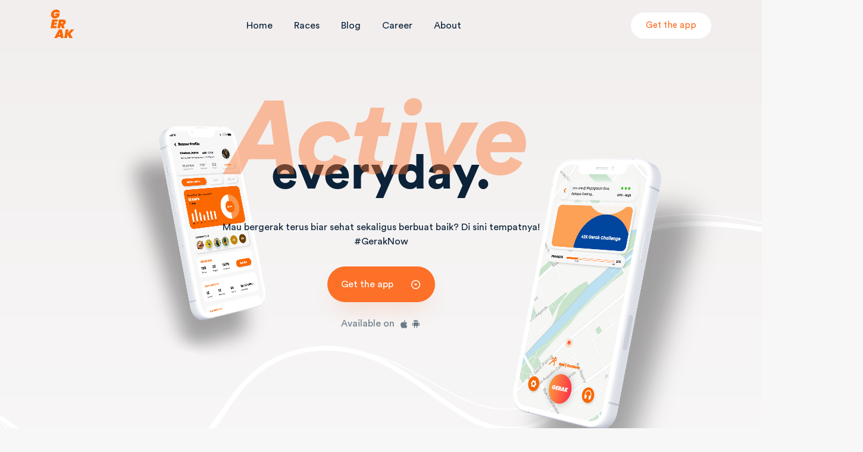

--- FILE ---
content_type: text/html; charset=utf-8
request_url: https://gerak.asia/
body_size: 9652
content:
<!DOCTYPE html>
<html lang="en">

<head>
  <meta charset="UTF-8" />
  <meta http-equiv="Content-Type" content="text/html; charset=UTF-8" />
  <meta http-equiv="X-UA-Compatible" content="IE=edge" />
  <meta http-equiv="X-UA-Compatible" content="ie=edge" />
  <meta name="viewport" content="width=device-width, initial-scale=1.0" />
  <meta name="description"
    content="GERAK is a community-based platform that invites & motivates Indonesian people to exercise while doing good in interesting, challenging & fun ways." />
  <meta name="keywords"
    content="gerak, lari, cycling, jogging, marathon, olahraga, virtual run, virtual race, virtual ride, virtual bike" />
  <meta name="author" content="PT Gerak Bersama Kita" />

  <title>GERAK: Olahraga Dimana Aja</title>
  
  <link rel="apple-touch-icon" sizes="57x57" href="/assets/img/favicon/apple-icon-57x57.png">
  <link rel="apple-touch-icon" sizes="60x60" href="/assets/img/favicon/apple-icon-60x60.png">
  <link rel="apple-touch-icon" sizes="72x72" href="/assets/img/favicon/apple-icon-72x72.png">
  <link rel="apple-touch-icon" sizes="76x76" href="/assets/img/favicon/apple-icon-76x76.png">
  <link rel="apple-touch-icon" sizes="114x114" href="/assets/img/favicon/apple-icon-114x114.png">
  <link rel="apple-touch-icon" sizes="120x120" href="/assets/img/favicon/apple-icon-120x120.png">
  <link rel="apple-touch-icon" sizes="144x144" href="/assets/img/favicon/apple-icon-144x144.png">
  <link rel="apple-touch-icon" sizes="152x152" href="/assets/img/favicon/apple-icon-152x152.png">
  <link rel="apple-touch-icon" sizes="180x180" href="/assets/img/favicon/apple-icon-180x180.png">
  <link rel="icon" type="image/png" sizes="192x192"  href="/assets/img/favicon/android-icon-192x192.png">
  <link rel="icon" type="image/png" sizes="32x32" href="/assets/img/favicon/favicon-32x32.png">
  <link rel="icon" type="image/png" sizes="96x96" href="/assets/img/favicon/favicon-96x96.png">
  <link rel="icon" type="image/png" sizes="16x16" href="/assets/img/favicon/favicon-16x16.png">
  <link rel="manifest" href="/assets/img/favicon/manifest.json">
  <meta name="msapplication-TileColor" content="#ffffff">
  <meta name="msapplication-TileImage" content="/assets/img/favicon/ms-icon-144x144.png">
  <meta name="theme-color" content="#ffffff">
  
  <link rel="stylesheet" href="/assets/css/bootstrap.min.css" type="text/css" />
  
  <link rel="stylesheet" href="/assets/css/animate.css" type="text/css" />
  
  <link rel="stylesheet" href="/assets/css/swiper.min.css" />
  
  <link rel="stylesheet" href="/assets/css/icons.css" type="text/css" />
  
  <link rel="stylesheet" href="/assets/css/aos.css" type="text/css" />
  
  <link rel="stylesheet" href="/assets/css/main.css" type="text/css" />
  
  <link rel="stylesheet" href="/assets/css/normalize.css" type="text/css" />
  
  <link rel="stylesheet" href="/assets/css/style.css" type="text/css" />

  <script src="https://cdnjs.cloudflare.com/ajax/libs/animejs/2.0.2/anime.min.js"></script>
  
  <script async src="https://www.googletagmanager.com/gtag/js?id=UA-153074139-1"></script>
  <script>
    window.dataLayer = window.dataLayer || [];
    function gtag(){dataLayer.push(arguments);}
    gtag('js', new Date());

    gtag('config', 'UA-153074139-1');
  </script>
  
  <script>
    !function(f,b,e,v,n,t,s)
    {if(f.fbq)return;n=f.fbq=function(){n.callMethod?
    n.callMethod.apply(n,arguments):n.queue.push(arguments)};
    if(!f._fbq)f._fbq=n;n.push=n;n.loaded=!0;n.version='2.0';
    n.queue=[];t=b.createElement(e);t.async=!0;
    t.src=v;s=b.getElementsByTagName(e)[0];
    s.parentNode.insertBefore(t,s)}(window, document,'script',
    'https://connect.facebook.net/en_US/fbevents.js');
    fbq('init', '379760644110066');
    fbq('track', 'PageView');
    </script>
    <noscript><img height="1" width="1" style="display:none"
    src="https://www.facebook.com/tr?id=379760644110066&ev=PageView&noscript=1"
    /></noscript>
  

  
  

</head>

<body class="app_fitness oh-x">
  <div id="wrapper">
    <div id="content">
      
      <header class="header-nav-center no_blur active-orange2" id="myNavbar">
        <div class="container">
          
          <nav class="navbar navbar-expand-lg navbar-light px-sm-0">
            <a class="navbar-brand" href="/">
              <img class="logo" src="/assets/img/logo.svg" alt="logo" style="width: 40px;" />
            </a>

            <button class="navbar-toggler menu ripplemenu" type="button" data-toggle="collapse"
              data-target="#navbarSupportedContent" aria-controls="navbarSupportedContent" aria-expanded="false"
              aria-label="Toggle navigation">
              <svg viewBox="0 0 64 48">
                <path d="M19,15 L45,15 C70,15 58,-2 49.0177126,7 L19,37"></path>
                <path d="M19,24 L45,24 C61.2371586,24 57,49 41,33 L32,24"></path>
                <path d="M45,33 L19,33 C-8,33 6,-2 22,14 L45,37"></path>
              </svg>
            </button>

            <div class="collapse navbar-collapse" id="navbarSupportedContent">
              <ul class="navbar-nav mx-auto nav-pills">
                <li class="nav-item">
                  <a class="nav-link" href="/">Home</a>
                </li>
                <li class="nav-item">
                  <a class="nav-link" href="/race">Races</a>
                </li>
                
                <li class="nav-item">
                  <a class="nav-link" href="https://blog.gerak.asia">Blog</a>
                </li>
                <li class="nav-item">
                  <a class="nav-link" href="/career">Career</a>
                </li>
                <li class="nav-item">
                  <a class="nav-link" href="/about">About</a>
                </li>
              </ul>
              <div class="nav_account">
                <a href="https://onelink.to/wxxgvj" class="btn btn_sm_primary bg-white opacity-1 c-orange2 border-0 rounded-pill">
                  Get the app
                </a>
              </div>
            </div>
          </nav>
          
        </div>
        
      </header>
      

      
      <main data-spy="scroll" data-target="#navbar-example2" data-offset="0">

        
        <section class="pt_banner_inner no-before banner_app_two banner_app_three" id="myNavbar">
          <div class="container">
            <div class="row justify-content-center text-center">
              <div class="col-md-8 col-lg-6">
                <div class="banner_title">
                  <h1 class="ml4">
                    <i class="c-orange2 letters letters-2">Active</i>
                    <i class="c-orange2 letters letters-3">Healthy</i>
                    <i class="c-orange2 letters letters-4">Get Fit</i>
                    <i class="c-orange2 letters letters-1">GERAK!</i> 
                  </h1>
                  <br>
                  <h1>everyday.</h1>
                  <p class="c-dark" style="margin-bottom: 0px;">Mau bergerak terus biar sehat sekaligus berbuat baik? Di sini tempatnya! #GerakNow
                  </p>
                </div>
                <div class="button_app padding-t-3">
                  <a href="https://onelink.to/wxxgvj" class="btn btn_with_ico rounded-pill">
                    <span>Get the app</span>
                    <i class="tio arrow_drop_down_circle_outlined"></i>
                  </a>
                  <div class="c-gray mt-4">
                    <span class="pr-1">Available on</span>
                    <i class="tio apple align-middle font-s-16"></i>
                    <i class="tio android align-middle font-s-16"></i>
                  </div>
                </div>
              </div>
            </div>
            <div class="mockup_ap">
              <img class="img_top floating-simple" src="/assets/img/app/float-1.png" alt="" style="width: auto;">
              <img class="img_bottom floating-simple2" src="/assets/img/app/float-3.png" alt="" style="width: auto;">
            </div>
          </div>
        </section>
        

        
        <section class="services_section service_four">
          <div class="container">
            <div class="row justify-content-center text-center">
              <div class="col-md-4 item mx-auto">
                <div class="items_serv sevice_block" data-aos="fade-up" data-aos-delay="100">
                  <div class="icon--top gradient_green">
                    <svg width="24px" height="24px" viewBox="0 0 24 24" version="1.1" xmlns="http://www.w3.org/2000/svg" xmlns:xlink="http://www.w3.org/1999/xlink">
                      
                      <title>Stockholm-icons / Communication / Clipboard-check</title>
                      <desc>Created with Sketch.</desc>
                      <defs></defs>
                      <g id="Stockholm-icons-/-Communication-/-Clipboard-check" stroke="none" stroke-width="1" fill="none" fill-rule="evenodd">
                          <rect id="bound" x="0" y="0" width="24" height="24"></rect>
                          <path d="M8,3 L8,3.5 C8,4.32842712 8.67157288,5 9.5,5 L14.5,5 C15.3284271,5 16,4.32842712 16,3.5 L16,3 L18,3 C19.1045695,3 20,3.8954305 20,5 L20,21 C20,22.1045695 19.1045695,23 18,23 L6,23 C4.8954305,23 4,22.1045695 4,21 L4,5 C4,3.8954305 4.8954305,3 6,3 L8,3 Z" id="Combined-Shape" fill="#000000" opacity="0.3"></path>
                          <path d="M10.875,15.75 C10.6354167,15.75 10.3958333,15.6541667 10.2041667,15.4625 L8.2875,13.5458333 C7.90416667,13.1625 7.90416667,12.5875 8.2875,12.2041667 C8.67083333,11.8208333 9.29375,11.8208333 9.62916667,12.2041667 L10.875,13.45 L14.0375,10.2875 C14.4208333,9.90416667 14.9958333,9.90416667 15.3791667,10.2875 C15.7625,10.6708333 15.7625,11.2458333 15.3791667,11.6291667 L11.5458333,15.4625 C11.3541667,15.6541667 11.1145833,15.75 10.875,15.75 Z" id="check-path" fill="#000000"></path>
                          <path d="M11,2 C11,1.44771525 11.4477153,1 12,1 C12.5522847,1 13,1.44771525 13,2 L14.5,2 C14.7761424,2 15,2.22385763 15,2.5 L15,3.5 C15,3.77614237 14.7761424,4 14.5,4 L9.5,4 C9.22385763,4 9,3.77614237 9,3.5 L9,2.5 C9,2.22385763 9.22385763,2 9.5,2 L11,2 Z" id="Combined-Shape" fill="#000000"></path>
                      </g>
                  </svg>

                  </div>
                  <div class="txt">
                    <h3>Track. Improve. Finish.</h3>
                    <p>
                      Jaga aktivitas olahraga kamu tetap stabil, jadi lebih baik dan selesaikan setiap tantangan dengan mudah.  
                    </p>
                  </div>
                </div>
              </div>
            </div>
            <div class="row justify-content-center text-center">
              <div class="col-md-4 item">
                <div class="items_serv sevice_block" data-aos="fade-up" data-aos-delay="0">
                  <div class="icon--top gradient_blue">
                    <svg version="1.1" id="Icons" xmlns="http://www.w3.org/2000/svg" xmlns:xlink="http://www.w3.org/1999/xlink" x="0px" y="0px"
                      viewBox="0 0 32 32" style="enable-background:new 0 0 32 32;" xml:space="preserve">
                    <style type="text/css">
                      .st0{fill:none;stroke:#000000;stroke-width:2;stroke-linecap:round;stroke-linejoin:round;stroke-miterlimit:10;}
                    </style>
                    <g>
                      <path d="M16,20c4.4,0,8-3.6,8-8s-3.6-8-8-8s-8,3.6-8,8S11.6,20,16,20z"/>
                      <path d="M29.4,26.1l-3.5-7.3c1.3-1.9,2.1-4.3,2.1-6.8c0-6.6-5.4-12-12-12S4,5.4,4,12c0,2.6,0.8,4.9,2.2,6.9l-3.4,7.2
                        c-0.1,0.3-0.1,0.7,0,0.9s0.5,0.5,0.8,0.5l4.7,0.3l3.2,3.5c0.2,0.2,0.5,0.3,0.7,0.3c0,0,0.1,0,0.2,0c0.3,0,0.6-0.3,0.8-0.6l2.9-6
                        l2.9,6c0.1,0.3,0.4,0.5,0.8,0.6c0,0,0.1,0,0.2,0c0.3,0,0.5-0.1,0.7-0.3l3.2-3.5l4.7-0.3c0.3,0,0.6-0.2,0.8-0.5S29.5,26.4,29.4,26.1
                        z M16,2c5.5,0,10,4.5,10,10c0,5.5-4.5,10-10,10S6,17.5,6,12C6,6.5,10.5,2,16,2z"/>
                    </g>
                    </svg>
                  </div>
                  <div class="txt">
                    <h3>Get Rewarded</h3>
                    <p>
                      Dapatkan hadiah atas pencapaian kamu, selain tubuh bugar dan sehat, menangkan juga eksklusif medal.
                    </p>
                  </div>
                </div>
              </div>
              <div class="col-md-4 col-lg-3 item my-md-auto order-3 order-md-0">
                <div data-aos="fade-up" data-aos-delay="100">
                  <button type="button" 
                    class="btn btn_md_primary sweep_letter bg-orange2 c-white sweep_top rounded-pill">
                    <div class="inside_item">
                      <span data-hover="Let's go 💪">Gerak Now 💪</span>
                    </div>
                  </button>
                </div>
              </div>
              <div class="col-md-4 item">
                <div class="items_serv sevice_block" data-aos="fade-up" data-aos-delay="200">
                  <div class="icon--top gradient_red">
                    <svg width="24px" height="24px" viewBox="0 0 24 24" version="1.1" xmlns="http://www.w3.org/2000/svg" xmlns:xlink="http://www.w3.org/1999/xlink">
                      
                      <title>Stockholm-icons / General / Fire</title>
                      <desc>Created with Sketch.</desc>
                      <defs></defs>
                      <g id="Stockholm-icons-/-General-/-Fire" stroke="none" stroke-width="1" fill="none" fill-rule="evenodd">
                          <rect id="bound" x="0" y="0" width="24" height="24"></rect>
                          <path d="M14,7 C13.6666667,10.3333333 12.6666667,12.1167764 11,12.3503292 C11,12.3503292 12.5,6.5 10.5,3.5 C10.5,3.5 10.287918,6.71444735 8.14498739,10.5717225 C7.14049032,12.3798172 6,13.5986793 6,16 C6,19.428689 9.51143904,21.2006583 12.0057195,21.2006583 C14.5,21.2006583 18,20.0006172 18,15.8004732 C18,14.0733981 16.6666667,11.1399071 14,7 Z" id="Path-17" fill="#000000"></path>
                      </g>
                  </svg>
                  </div>
                  <div class="txt">
                    <h3>Stay Motivated</h3>
                    <p>Gabung dengan komunitas olahraga lari dan sepeda disekitar kamu, berbagi tips dan latihan bersama.</p>
                  </div>
                </div>
              </div>
            </div>
          </div>
        </section>
        

        
        <section class="features_app_fitness padding-t-12 margin-b-3" id="Features">
          <div class="container">
            <div class="row justify-content-center text-center">
              <div class="col-lg-6">
                <div class="title_sections">
                  <h2 class="font-s-60 font-w-700"><span class="c-orange2"><i>Sehat</i></span> bermula dengan aktif bergerak.</h2>
                </div>
              </div>
            </div>
            <div class="body_features">
              <div class="row justify-content-center">
                <div class="col-md-6 col-lg-4 mb-5 mb-md-0">
                  <div class="moc_app">
                    <div class="tab-content" id="v-pills-tabContent">
                      <div class="tab-pane fade" id="v-pills-screenOne" role="tabpanel"
                        aria-labelledby="v-pills-screenOne-tab">
                        <img class="slide-in-bottom" src="/assets/img/app/002.png" alt="">
                      </div>
                      <div class="tab-pane fade show active" id="v-pills-screenTwo" role="tabpanel"
                        aria-labelledby="v-pills-screenTwo-tab">
                        <img class="slide-in-bottom" src="/assets/img/app/001.png" alt="">
                      </div>
                      <div class="tab-pane fade" id="v-pills-screenThree" role="tabpanel"
                        aria-labelledby="v-pills-screenThree-tab">
                        <img class="slide-in-bottom" src="/assets/img/app/003.png" alt="">
                      </div>
                    </div>

                  </div>

                </div>
                <div class="col-md-6 col-lg-6 offset-lg-1">
                  <div class="nav flex-column nav-pills" id="v-pills-tab" role="tablist" aria-orientation="vertical">
                    <a class="nav-link" id="v-pills-screenOne-tab" data-toggle="pill" href="#v-pills-screenOne"
                      role="tab" aria-controls="v-pills-screenOne" aria-selected="false">
                      <div class="row">
                        <div class="col-lg-8">
                          <div class="txt_feat">
                            <span>Personal Goal</span>
                            <h3>Bangun kebiasan dengan mengalahkan dirimu setiap hari.</h3>
                          </div>
                        </div>
                      </div>
                    </a>
                    <a class="nav-link active" id="v-pills-screenTwo-tab" data-toggle="pill" href="#v-pills-screenTwo"
                      role="tab" aria-controls="v-pills-screenTwo" aria-selected="true">
                      <div class="row">
                        <div class="col-lg-8">
                          <div class="txt_feat">
                            <span>Virtual Races</span>
                            <h3>Ikuti acara olahraga dimanapun kamu berada.</h3>
                          </div>
                        </div>
                        <div class="col-lg-4 my-auto">
                          <div class="play_vv">
                            <button type="button" class="btn btn_video" data-toggle="modal"
                              data-src="https://www.youtube.com/embed/pCB6zkpiPz8" data-target="#mdllVideo">
                              <div class="scale rounded-circle b play_video no-before no-after">
                                <i class="tio play_outlined"></i>
                              </div>
                            </button>
                            <span class="name_vv">Play Video</span>
                          </div>
                        </div>
                      </div>
                    </a>
                    <a class="nav-link" id="v-pills-screenThree-tab" data-toggle="pill" href="#v-pills-screenThree"
                      role="tab" aria-controls="v-pills-screenThree" aria-selected="false">
                      <div class="row">
                        <div class="col-lg-8">
                          <div class="txt_feat">
                            <span>Achieve Together</span>
                            <h3>Selesaikan tantangan bersama teman lebih mudah.</h3>
                          </div>
                        </div>
                      </div>
                    </a>
                  </div>
                </div>
              </div>
            </div>
          </div>
        </section>
        

        
        <section class="services_section service_four fitures_Appfitness padding-t-15" id="Services">
          <div class="container">
            <div class="row justify-content-center text-center">
              <div class="col-lg-6">
                <div class="title_sections">
                  <h2 class="font-s-60 font-w-700"><span class="c-orange2">Supportive </span>Mobile App Features</h2>
                </div>
              </div>
            </div>

            <div class="features_bb">
              <div class="row">
                <div class="col-lg-7 margin-t-5">
                  <div class="row">
                    <div class="col-md-6 col-lg-6 item">
                      <div class="items_serv sevice_block" data-aos="fade-up" data-aos-delay="0">
                        <div class="icon--top gradient_orange">
                          <svg width="24px" height="24px" viewBox="0 0 24 24" version="1.1" xmlns="http://www.w3.org/2000/svg" xmlns:xlink="http://www.w3.org/1999/xlink">
                            
                            <title>Stockholm-icons / Devices / Diagnostics</title>
                            <desc>Created with Sketch.</desc>
                            <defs></defs>
                            <g id="Stockholm-icons-/-Devices-/-Diagnostics" stroke="none" stroke-width="1" fill="none" fill-rule="evenodd">
                                <rect id="Combined-Shape" fill="#000000" opacity="0.3" x="2" y="3" width="20" height="18" rx="2"></rect>
                                <path d="M9.9486833,13.3162278 C9.81256925,13.7245699 9.43043041,14 9,14 L5,14 C4.44771525,14 4,13.5522847 4,13 C4,12.4477153 4.44771525,12 5,12 L8.27924078,12 L10.0513167,6.68377223 C10.367686,5.73466443 11.7274983,5.78688777 11.9701425,6.75746437 L13.8145063,14.1349195 L14.6055728,12.5527864 C14.7749648,12.2140024 15.1212279,12 15.5,12 L19,12 C19.5522847,12 20,12.4477153 20,13 C20,13.5522847 19.5522847,14 19,14 L16.118034,14 L14.3944272,17.4472136 C13.9792313,18.2776054 12.7550291,18.143222 12.5298575,17.2425356 L10.8627389,10.5740611 L9.9486833,13.3162278 Z" id="Path-108" fill="#000000" fill-rule="nonzero"></path>
                                <circle id="Oval" fill="#000000" opacity="0.3" cx="19" cy="6" r="1"></circle>
                            </g>
                        </svg>
                        </div>
                        <div class="txt">
                          <h3>GPS-Based Activity Tracker</h3>
                          <p>
                            Merekam aktivitas olahraga jalan, berlari dan bersepeda anda langsung di Aplikasi GERAK.
                          </p>
                        </div>
                      </div>
                    </div>
                    <div class="col-md-6 col-lg-6 item">
                      <div class="items_serv sevice_block" data-aos="fade-up" data-aos-delay="100">
                        <div class="icon--top gradient_green">
                          <svg width="24px" height="24px" viewBox="0 0 24 24" version="1.1" xmlns="http://www.w3.org/2000/svg" xmlns:xlink="http://www.w3.org/1999/xlink">
                            
                            <title>Stockholm-icons / Home / Stairs</title>
                            <desc>Created with Sketch.</desc>
                            <defs></defs>
                            <g id="Stockholm-icons-/-Home-/-Stairs" stroke="none" stroke-width="1" fill="none" fill-rule="evenodd">
                                <rect id="bound" x="0" y="0" width="24" height="24"></rect>
                                <path d="M21,5.5 L21,17.5 C21,18.3284271 20.3284271,19 19.5,19 L4.5,19 C3.67157288,19 3,18.3284271 3,17.5 L3,14.5 C3,13.6715729 3.67157288,13 4.5,13 L9,13 L9,9.5 C9,8.67157288 9.67157288,8 10.5,8 L15,8 L15,5.5 C15,4.67157288 15.6715729,4 16.5,4 L19.5,4 C20.3284271,4 21,4.67157288 21,5.5 Z" id="Path-6" fill="#000000" fill-rule="nonzero"></path>
                            </g>
                        </svg>
                        </div>
                        <div class="txt">
                          <h3>Clean Leadearboard</h3>
                          <p>
                            Mendeteksi dan menolak aktivitas kecurangan secara otomatis, serta menerima laporan dari pengguna.  
                          </p>
                        </div>
                      </div>
                    </div>
                    <div class="col-md-6 col-lg-6 item">
                      <div class="items_serv sevice_block" data-aos="fade-up" data-aos-delay="200">
                        <div class="icon--top gradient_blue">
                          <svg width="24px" height="24px" viewBox="0 0 24 24" version="1.1" xmlns="http://www.w3.org/2000/svg" xmlns:xlink="http://www.w3.org/1999/xlink">
                            
                            <title>Stockholm-icons / Devices / Watch#2</title>
                            <desc>Created with Sketch.</desc>
                            <defs></defs>
                            <g id="Stockholm-icons-/-Devices-/-Watch#2" stroke="none" stroke-width="1" fill="none" fill-rule="evenodd">
                                <rect id="bound" x="0" y="0" width="24" height="24"></rect>
                                <path d="M9,17 L15,17 L15,20.5 C15,21.3284271 14.3284271,22 13.5,22 L10.5,22 C9.67157288,22 9,21.3284271 9,20.5 L9,17 Z" id="Rectangle" fill="#000000" opacity="0.3"></path>
                                <path d="M12,17 C14.7614237,17 17,14.7614237 17,12 C17,9.23857625 14.7614237,7 12,7 C9.23857625,7 7,9.23857625 7,12 C7,14.7614237 9.23857625,17 12,17 Z" id="Path" fill="#000000" opacity="0.3"></path>
                                <path d="M10.5,2 L13.5,2 C14.3284271,2 15,2.67157288 15,3.5 L15,7 L9,7 L9,3.5 C9,2.67157288 9.67157288,2 10.5,2 Z" id="Rectangle-Copy" fill="#000000" opacity="0.3"></path>
                                <path d="M12,17 C14.7614237,17 17,14.7614237 17,12 C17,9.23857625 14.7614237,7 12,7 C9.23857625,7 7,9.23857625 7,12 C7,14.7614237 9.23857625,17 12,17 Z M12,19 C8.13400675,19 5,15.8659932 5,12 C5,8.13400675 8.13400675,5 12,5 C15.8659932,5 19,8.13400675 19,12 C19,15.8659932 15.8659932,19 12,19 Z" id="Oval" fill="#000000" fill-rule="nonzero"></path>
                            </g>
                        </svg>
                        </div>
                        <div class="txt">
                          <h3>Auto-Sync Wearables & Apps</h3>
                          <p>
                            Hubungkan jam tangan ataupun aplikasi olahraga favorit kamu, seperti Garmin, Suunto, Strava dan lainnya. 
                          </p>
                        </div>
                      </div>
                    </div>
                    <div class="col-md-6 col-lg-6 item">
                      <div class="items_serv sevice_block" data-aos="fade-up" data-aos-delay="300">
                        <div class="icon--top gradient_red">
                          <svg width="24px" height="24px" viewBox="0 0 24 24" version="1.1" xmlns="http://www.w3.org/2000/svg" xmlns:xlink="http://www.w3.org/1999/xlink">
                            
                            <title>Stockholm-icons / Home / Timer</title>
                            <desc>Created with Sketch.</desc>
                            <defs></defs>
                            <g id="Stockholm-icons-/-Home-/-Timer" stroke="none" stroke-width="1" fill="none" fill-rule="evenodd">
                                <rect id="bound" x="0" y="0" width="24" height="24"></rect>
                                <path d="M12,21 C7.581722,21 4,17.418278 4,13 C4,8.581722 7.581722,5 12,5 C16.418278,5 20,8.581722 20,13 C20,17.418278 16.418278,21 12,21 Z" id="Combined-Shape" fill="#000000" opacity="0.3"></path>
                                <path d="M13,5.06189375 C12.6724058,5.02104333 12.3386603,5 12,5 C11.6613397,5 11.3275942,5.02104333 11,5.06189375 L11,4 L10,4 C9.44771525,4 9,3.55228475 9,3 C9,2.44771525 9.44771525,2 10,2 L14,2 C14.5522847,2 15,2.44771525 15,3 C15,3.55228475 14.5522847,4 14,4 L13,4 L13,5.06189375 Z" id="Combined-Shape" fill="#000000"></path>
                                <path d="M16.7099142,6.53272645 L17.5355339,5.70710678 C17.9260582,5.31658249 18.5592232,5.31658249 18.9497475,5.70710678 C19.3402718,6.09763107 19.3402718,6.73079605 18.9497475,7.12132034 L18.1671361,7.90393167 C17.7407802,7.38854954 17.251061,6.92750259 16.7099142,6.53272645 Z" id="Combined-Shape" fill="#000000"></path>
                                <path d="M11.9630156,7.5 L12.0369844,7.5 C12.2982526,7.5 12.5154733,7.70115317 12.5355117,7.96165175 L12.9585886,13.4616518 C12.9797677,13.7369807 12.7737386,13.9773481 12.4984096,13.9985272 C12.4856504,13.9995087 12.4728582,14 12.4600614,14 L11.5399386,14 C11.2637963,14 11.0399386,13.7761424 11.0399386,13.5 C11.0399386,13.4872031 11.0404299,13.4744109 11.0414114,13.4616518 L11.4644883,7.96165175 C11.4845267,7.70115317 11.7017474,7.5 11.9630156,7.5 Z" id="Path-107" fill="#000000"></path>
                            </g>
                          </svg>
                        </div>
                        <div class="txt">
                          <h3>Fun Battle with Friends</h3>
                          <p>
                            Bertanding satu lawan satu tanpa terbatas waktu dan tempat, ciptakan sportivitas dalam berolahraga. 
                          </p>
                        </div>
                      </div>
                    </div>
                  </div>
                </div>
              </div>
              <div class="Image_fitness">
                <img src="/assets/img/app/fitness.png" alt="">
              </div>
            </div>
          </div>
        </section>
        

        
        <section class="reviews_app_random">

          <div class="container">
            <div class="body_text">
              <div class="row justify-content-center text-center">
                <div class="col-lg-8">
                  <div class="title_sections mb-0">
                    <h2 class="font-s-60 font-w-700 margin-b-4"><span class="c-orange2">What </span> our users have to
                      say</h2>
                    <button type="button" class="btn btn_md_primary sweep_letter sweep_top rounded-pill btn_review">
                      <div class="inside_item">
                        <span data-hover="Let's go 💪">More Reviews</span>
                      </div>
                    </button>
                  </div>
                </div>
              </div>
            </div>

            <div class="emoji_shap">
              <img src="/assets/img/app/1f44d.png" alt="">
              <img src="/assets/img/app/1f60d.png" alt="">
              <img src="/assets/img/app/1f4aa.png" alt="">
              <img src="/assets/img/app/1f600.png" alt="">
            </div>


            <div class="col-md-3 item_review review_one">
              <p class="content">
                "Interface menarik dan intuitif, ada built-in tracker juga (walaupun saya tetap pakai tracker yang saya biasa pakai)."
              </p>
              <div class="footer_content">
                <div class="media user_oo">
                  <img src="/assets/img/app/app_store.png" alt="">
                  <div class="media-body">
                    <h4>Indra Utama</h4>
                    <span>App Store</span>
                  </div>
                </div>
                <div class="rated">
                  <i class="tio star"></i>
                  <i class="tio star"></i>
                  <i class="tio star"></i>
                  <i class="tio star"></i>
                  <i class="tio star"></i>
                </div>
              </div>
            </div>

            <div class="col-md-3 item_review review_two">
              <p class="content">
                "Aplikasinya bagus, ga berat, fungsinya OK, buat pengembangannya juga terus improve, bisa liat peringkat dr semua pengguna aplikasi jadi semangat lari mengejar rank 🔥🔥
                "
              </p>
              <div class="footer_content">
                <div class="media user_oo">
                  <img src="/assets/img/app/app_store.png" alt="">
                  <div class="media-body">
                    <h4>Imar MS</h4>
                    <span>App Store</span>
                  </div>
                </div>
                <div class="rated">
                  <i class="tio star"></i>
                  <i class="tio star"></i>
                  <i class="tio star"></i>
                  <i class="tio star"></i>
                  <i class="tio star"></i>
                </div>
              </div>
            </div>

            <div class="col-md-3 item_review review_three">
              <p class="content">
                "Excellent! Cust service nya ok banget, td aku menyampaikan keluhan, dan fast respon. Semoga lebih baik, dan fitur lbh lengkap. Thx banged!"
              </p>
              <div class="footer_content">
                <div class="media user_oo">
                  <img src="/assets/img/app/googleplay.png" alt="">
                  <div class="media-body">
                    <h4>Fridha Zoel</h4>
                    <span>Google Play</span>
                  </div>
                </div>
                <div class="rated">
                  <i class="tio star"></i>
                  <i class="tio star"></i>
                  <i class="tio star"></i>
                  <i class="tio star"></i>
                  <i class="tio star"></i>
                </div>
              </div>
            </div>

            <div class="col-md-3 item_review review_four">
              <p class="content">
                "Selalu ada event menarik sebagai motivasi berolahraga dan juga berbagi ke sesama. Semoga makin banyak event dari sponsor untuk kita berdonasi."
              </p>
              <div class="footer_content">
                <div class="media user_oo">
                  <img src="/assets/img/app/googleplay.png" alt="">
                  <div class="media-body">
                    <h4>Alan Putra</h4>
                    <span>Google Play</span>
                  </div>
                </div>
                <div class="rated">
                  <i class="tio star"></i>
                  <i class="tio star"></i>
                  <i class="tio star"></i>
                  <i class="tio star"></i>
                  <i class="tio star"></i>
                </div>
              </div>
            </div>

          </div>

        </section>
        

        
        <section class="download_section_app padding-t-10" id="Download">
          <div class="container">
            <div class="row justify-content-center text-center">
              <div class="col-lg-4">
                <div class="title_sections margin-b-6">
                  <h2 class="font-s-60 c-white font-w-700">Get it now
                    for free
                  </h2>
                </div>
              </div>
              <div class="col-12">
                <div class="button_apoo">
                  <div class="app-mobile-btn">
                    <a href="https://bit.ly/gerakdownload" target="_blank" class="btn btn_apple rounded-pill">
                      <div class="media">
                        <div class="txt">
                          <span>Download on the</span>
                          <p>Apple Store</p>
                        </div>
                        <div class="media-body my-auto">
                          <div class="icoon">
                            <i class="tio apple"></i>
                          </div>
                        </div>
                      </div>
                    </a>
                    <a href="https://bit.ly/gerakdownload" target="_blank" class="btn btn_google rounded-pill">
                      <div class="media">
                        <div class="txt">
                          <span>Download on the</span>
                          <p>Play Store</p>
                        </div>
                        <div class="media-body my-auto">
                          <div class="icoon">
                            <svg id="google-play" xmlns="http://www.w3.org/2000/svg" width="16.78" height="18.977"
                              viewBox="0 0 16.78 18.977">
                              <path id="Path_1617" data-name="Path 1617"
                                d="M262.218,169.194,259,167.338l-4.4,3.29,4.4,3.29,3.225-1.862a1.67,1.67,0,0,0-.011-2.861Z"
                                transform="translate(-246.252 -161.129)" fill="#ff9100" />
                              <path id="Path_1618" data-name="Path 1618"
                                d="M39.063,21.784l-3.9,5.009L30.1,30.783a1.691,1.691,0,0,1-.5-1.2V13.96a1.691,1.691,0,0,1,.5-1.2l5.065,4.017Z"
                                transform="translate(-29.601 -12.285)" fill="#25d9f8" />
                              <path id="Path_1619" data-name="Path 1619" d="M255.714,218.735l-1.113,1.436V217.3Z"
                                transform="translate(-246.252 -209.236)" fill="#00c0f1" />
                              <path id="Path_1620" data-name="Path 1620"
                                d="M55.358,6.2l-3.3,3.3L43.1.474a2.51,2.51,0,0,1,.345-.256,1.648,1.648,0,0,1,1.692.033l5.811,3.415Z"
                                transform="translate(-42.6 0)" fill="#7fe881" />
                              <path id="Path_1621" data-name="Path 1621"
                                d="M259.009,101.338l-3.3,3.3L254.6,103.52V98.8Z" transform="translate(-246.252 -95.134)"
                                fill="#5bc980" />
                              <path id="Path_1622" data-name="Path 1622"
                                d="M55.358,259.3l-4.408,2.538-5.822,3.4a1.7,1.7,0,0,1-.857.245,1.728,1.728,0,0,1-.824-.223A2.516,2.516,0,0,1,43.1,265l8.961-9Z"
                                transform="translate(-42.6 -246.501)" fill="#ff637b" />
                              <path id="Path_1623" data-name="Path 1623"
                                d="M259.009,259.3l-4.408,2.538v-4.72L255.714,256Z"
                                transform="translate(-246.252 -246.501)" fill="#e63950" />
                            </svg>

                          </div>
                        </div>
                      </div>
                    </a>
                  </div>
                </div>
              </div>
            </div>
            <div class="row justify-content-center text-center">
              <div class="col-md-6 col-lg-4">
                <div class="mockupapp_footer">
                  <img src="/assets/img/app/004.png" alt="">
                </div>
              </div>
            </div>
          </div>
        </section>
        

      </main>
      

      
      <footer class="sh_footer_email padding-b-8 bg_fitness">
        <div class="container">
          <div class="row" style="padding-top: 170px;">
            <div class="col-lg-6">
              <div class="email_logo">
                <div class="media">
                  <a href="mobile-app-2.html" class="brand_logo my-auto">
                    <img src="/assets/img/logo.svg" alt="">
                  </a>
                  <div class="media-body my-auto">
                    <div class="txt">
                      <span>Neet help? Contact us at</span>
                      <a href="/cdn-cgi/l/email-protection#2d4548415d6d4a485f4c46034c5e444c">
                        <span class="__cf_email__" data-cfemail="244540494d4a64434156454f0a45574d45">[email&#160;protected]</span>
                      </a>
                    </div>
                  </div>
                </div>
              </div>
            </div>
            <div class="col-lg-4 ml-auto text-lg-right mt-auto">
              <a href="https://instagram.com/gerak.now" target="_blank" class="btn-social c-white color-instagram border-0 mb-0 mr-2">
                <i class="tio instagram"></i>
              </a>
              <a href="https://www.tiktok.com/@gerak.now" target="_blank" class="btn-social c-white color-tik_tok border-0 mb-0 mr-2">
                <i class="tio tik_tok"></i>
              </a>
              <a href="https://www.youtube.com/channel/UCQbyYUZoQioEk2ZyJLdv25A" target="_blank" class="btn-social c-white color-youtube border-0 mb-0 mr-2">
                <i class="tio youtube"></i>
              </a>
            </div>
          </div>
          <div class="dividar"></div>
          <div class="row">
            <div class="col-md-5 col-lg-4">
              <div class="copyright">
                <p>© 2024 <a href="/" target="_blank">PT. Gerak Bersama Kita</a> All Right
                  Reserved</p>
              </div>
            </div>
            <div class="col-md-7 col-lg-8">
              <ul class="nav justify-content-md-end">
                <li class="nav-item">
                  <a class="nav-link" href="/about">About</a>
                </li>
                <li class="nav-item">
                  <a class="nav-link" href="/contact">Contact</a>
                </li>
                <li class="nav-item">
                  <a class="nav-link" href="/legal">Privacy Policy</a>
                </li>
                <li class="nav-item">
                  <a class="nav-link" href="/legal">Terms and Conditions</a>
                </li>

              </ul>
            </div>
          </div>
        </div>
      </footer>
      

    </div>

    
    <div class="modal mdll_video fade" id="mdllVideo" tabindex="-1" role="dialog" aria-labelledby="exampleModalLabel"
      aria-hidden="true">
      
      <button type="button" class="close bbt_close ripple_circle" data-dismiss="modal" aria-label="Close">
        <i class="tio clear"></i>
      </button>
      <div class="modal-dialog modal-dialog-centered modal-lg">
        <div class="modal-content">
          <div class="modal-body">
            <div class="embed-responsive embed-responsive-16by9">
              <iframe class="embed-responsive-item" src="" id="video" allowscriptaccess="always"
                allow="autoplay"></iframe>
            </div>
          </div>
        </div>
      </div>
    </div>

    
    <div class="prgoress_indicator">
      <svg class="progress-circle svg-content" width="100%" height="100%" viewBox="-1 -1 102 102">
        <path d="M50,1 a49,49 0 0,1 0,98 a49,49 0 0,1 0,-98" />
      </svg>
    </div>

    
    
    
  </div>
  
  

  
  <script data-cfasync="false" src="/cdn-cgi/scripts/5c5dd728/cloudflare-static/email-decode.min.js"></script><script src="/assets/js/jquery-3.5.0.js" type="text/javascript"></script>
  
  <script src="/assets/js/jquery-migrate.min.js" type="text/javascript"></script>
  
  <script src="/assets/js/popper.min.js" type="text/javascript"></script>
  
  <script src="/assets/js/bootstrap.min.js" type="text/javascript"></script>
  
  
  <script src="/assets/js/vendor/particles.min.js" type="text/javascript"></script>
  
  <script src="/assets/js/vendor/TweenMax.min.js" type="text/javascript"></script>
  
  <script src="/assets/js/vendor/ScrollMagic.js" type="text/javascript"></script>
  
  <script src="/assets/js/vendor/animation.gsap.js" type="text/javascript"></script>
  
  <script src="/assets/js/vendor/debug.addIndicators.min.js" type="text/javascript"></script>
  
  <script src="/assets/js/vendor/swiper.min.js" type="text/javascript"></script>
  
  <script src="/assets/js/vendor/countdown.js" type="text/javascript"></script>
  
  <script src="/assets/js/vendor/simpleParallax.min.js" type="text/javascript"></script>
  
  <script src="/assets/js/vendor/waypoints.min.js" type="text/javascript"></script>
  
  <script src="/assets/js/vendor/jquery.counterup.min.js" type="text/javascript"></script>
  
  <script src="/assets/js/vendor/charming.min.js" type="text/javascript"></script>
  
  <script src="/assets/js/vendor/imagesloaded.pkgd.min.js" type="text/javascript"></script>
  
  <script src="/assets/js/vendor/jquery.bxslider.min.js" type="text/javascript"></script>
  
  <script src="/assets/js/vendor/sharer.js" type="text/javascript"></script>
  
  <script src="/assets/js/vendor/sticky.min.js" type="text/javascript"></script>
  
  <script src="/assets/js/vendor/aos.js" type="text/javascript"></script>
  
  <script src="/assets/js/main.js" type="text/javascript"></script>
  
  <script src="/assets/js/custom.js" type="text/javascript"></script>

</body>

</html>

--- FILE ---
content_type: text/css; charset=utf-8
request_url: https://gerak.asia/assets/css/icons.css
body_size: 8401
content:
@font-face {
  font-family: 'The-Icon-of';
  src:  url('../fonts/The-Icon-of.eot?w2v7hx');
  src:  url('../fonts/The-Icon-of.eot?w2v7hx#iefix') format('embedded-opentype'),
    url('../fonts/The-Icon-of.woff2?w2v7hx') format('woff2'),
    url('../fonts/The-Icon-of.ttf?w2v7hx') format('truetype'),
    url('../fonts/The-Icon-of.woff?w2v7hx') format('woff'),
    url('../fonts/The-Icon-of.svg?w2v7hx#The-Icon-of') format('svg');
  font-weight: normal;
  font-style: normal;
  font-display: block;
}

.tio {
  /* use !important to prevent issues with browser extensions that change fonts */
  font-family: 'The-Icon-of' !important;
  speak: none;
  font-style: normal;
  font-weight: normal;
  font-variant: normal;
  text-transform: none;
  line-height: 1;

  /* Enable Ligatures ================ */
  letter-spacing: 0;
  -webkit-font-feature-settings: "liga";
  -moz-font-feature-settings: "liga=1";
  -moz-font-feature-settings: "liga";
  -ms-font-feature-settings: "liga" 1;
  font-feature-settings: "liga";
  -webkit-font-variant-ligatures: discretionary-ligatures;
  font-variant-ligatures: discretionary-ligatures;

  /* Better Font Rendering =========== */
  -webkit-font-smoothing: antialiased;
  -moz-osx-font-smoothing: grayscale;
}

.add_circle_outlined:before {
  content: "\e900";
}
.add_circle:before {
  content: "\e901";
}
.add_square_outlined:before {
  content: "\e902";
}
.add_square:before {
  content: "\e903";
}
.add:before {
  content: "\e904";
}
.appointment_cancelled:before {
  content: "\e905";
}
.appointment:before {
  content: "\e906";
}
.archive:before {
  content: "\e907";
}
.autorenew:before {
  content: "\e908";
}
.block_ads:before {
  content: "\e909";
}
.bookmark_outlined:before {
  content: "\e90a";
}
.bookmark:before {
  content: "\e90b";
}
.bookmarks_outlined:before {
  content: "\e90c";
}
.bookmarks:before {
  content: "\e90d";
}
.browser_window:before {
  content: "\e90e";
}
.browser_windows:before {
  content: "\e90f";
}
.cached:before {
  content: "\e910";
}
.calendar_month:before {
  content: "\e911";
}
.calendar_note:before {
  content: "\e912";
}
.calendar:before {
  content: "\e913";
}
.carousel_horizontal_outlined:before {
  content: "\e914";
}
.carousel_horizontal:before {
  content: "\e915";
}
.carousel_vertical_outlined:before {
  content: "\e916";
}
.carousel_vertical:before {
  content: "\e917";
}
.checkmark_circle_outlined:before {
  content: "\e918";
}
.checkmark_circle:before {
  content: "\e919";
}
.checkmark_square_outlined:before {
  content: "\e91a";
}
.checkmark_square:before {
  content: "\e91b";
}
.clear_circle_outlined:before {
  content: "\e91c";
}
.clear_circle:before {
  content: "\e91d";
}
.clear_square_outlined:before {
  content: "\e91e";
}
.clear_square:before {
  content: "\e91f";
}
.clear:before {
  content: "\e920";
}
.column_view_outlined:before {
  content: "\e921";
}
.column_view:before {
  content: "\e922";
}
.command_outlined:before {
  content: "\e923";
}
.command:before {
  content: "\e924";
}
.date_range:before {
  content: "\e925";
}
.done:before {
  content: "\e926";
}
.drag:before {
  content: "\e927";
}
.eject_circle_outlined:before {
  content: "\e928";
}
.eject_circle:before {
  content: "\e929";
}
.eject:before {
  content: "\e92a";
}
.event:before {
  content: "\e92b";
}
.exit_fullscreen_1_1:before {
  content: "\e92c";
}
.exit_fullscreen_4_3:before {
  content: "\e92d";
}
.exit_fullscreen_16_9:before {
  content: "\e92e";
}
.find_replace:before {
  content: "\e92f";
}
.first_page:before {
  content: "\e930";
}
.hashtag:before {
  content: "\e931";
}
.heart_outlined:before {
  content: "\e932";
}
.heart:before {
  content: "\e933";
}
.help_outlined:before {
  content: "\e934";
}
.help:before {
  content: "\e935";
}
.history:before {
  content: "\e936";
}
.incognito:before {
  content: "\e937";
}
.info_outined:before {
  content: "\e938";
}
.info:before {
  content: "\e939";
}
.key:before {
  content: "\e93a";
}
.label_important:before {
  content: "\e93b";
}
.label_off:before {
  content: "\e93c";
}
.label_outlined:before {
  content: "\e93d";
}
.label:before {
  content: "\e93e";
}
.labels_outlined:before {
  content: "\e93f";
}
.labels:before {
  content: "\e940";
}
.last_page:before {
  content: "\e941";
}
.layout:before {
  content: "\e942";
}
.move_page:before {
  content: "\e943";
}
.multi_direction_diagonal:before {
  content: "\e944";
}
.multi_direction:before {
  content: "\e945";
}
.notebook_bookmarked:before {
  content: "\e946";
}
.notice_outlined:before {
  content: "\e947";
}
.notice:before {
  content: "\e948";
}
.open_in_new:before {
  content: "\e949";
}
.pages_outlined:before {
  content: "\e94a";
}
.pages:before {
  content: "\e94b";
}
.publish:before {
  content: "\e94c";
}
.record_screen:before {
  content: "\e94d";
}
.refresh:before {
  content: "\e94e";
}
.remaining_time:before {
  content: "\e94f";
}
.remove_circle_outlined:before {
  content: "\e950";
}
.remove_circle:before {
  content: "\e951";
}
.remove_square_outlined:before {
  content: "\e952";
}
.remove_square:before {
  content: "\e953";
}
.remove:before {
  content: "\e954";
}
.restore:before {
  content: "\e955";
}
.search:before {
  content: "\e956";
}
.settings_back:before {
  content: "\e957";
}
.shopping_basket_add:before {
  content: "\e958";
}
.shopping_basket_clear:before {
  content: "\e959";
}
.shopping_basket_outlined:before {
  content: "\e95a";
}
.shopping_basket_remove:before {
  content: "\e95b";
}
.shopping_basket:before {
  content: "\e95c";
}
.shopping_cart_add:before {
  content: "\e95d";
}
.shopping_cart_off:before {
  content: "\e95e";
}
.shopping_cart_outlined:before {
  content: "\e95f";
}
.shopping_cart_remove:before {
  content: "\e960";
}
.shopping_cart:before {
  content: "\e961";
}
.snooze_notification:before {
  content: "\e962";
}
.snooze:before {
  content: "\e963";
}
.sort:before {
  content: "\e964";
}
.star_half:before {
  content: "\e965";
}
.star_outlined:before {
  content: "\e966";
}
.star:before {
  content: "\e967";
}
.subscribe:before {
  content: "\e968";
}
.support:before {
  content: "\e969";
}
.sync_off:before {
  content: "\e96a";
}
.sync:before {
  content: "\e96b";
}
.tab:before {
  content: "\e96c";
}
.tabs:before {
  content: "\e96d";
}
.time_20_s:before {
  content: "\e96e";
}
.time_30_s:before {
  content: "\e96f";
}
.time_40_s:before {
  content: "\e970";
}
.time:before {
  content: "\e971";
}
.timer_20_s:before {
  content: "\e972";
}
.timer_30_s:before {
  content: "\e973";
}
.timer_40_s:before {
  content: "\e974";
}
.timer_off:before {
  content: "\e975";
}
.timer:before {
  content: "\e976";
}
.turn_off:before {
  content: "\e977";
}
.unarchive:before {
  content: "\e978";
}
.update:before {
  content: "\e979";
}
.vibrations_off:before {
  content: "\e97a";
}
.vibrations:before {
  content: "\e97b";
}
.watch_later:before {
  content: "\e97c";
}
.youtube_search:before {
  content: "\e97d";
}
.battery_alert:before {
  content: "\e97e";
}
.error_outlined:before {
  content: "\e97f";
}
.error:before {
  content: "\e980";
}
.message_failed_outlined:before {
  content: "\e981";
}
.message_failed:before {
  content: "\e982";
}
.new_release_outlined:before {
  content: "\e983";
}
.new_release:before {
  content: "\e984";
}
.notification_add:before {
  content: "\e985";
}
.notifications_alert:before {
  content: "\e986";
}
.notifications_off:before {
  content: "\e987";
}
.notifications_on_outlined:before {
  content: "\e988";
}
.notifications_on:before {
  content: "\e989";
}
.notifications_outlined:before {
  content: "\e98a";
}
.notifications:before {
  content: "\e98b";
}
.report_outlined:before {
  content: "\e98c";
}
.report:before {
  content: "\e98d";
}
.security_warning_outlined:before {
  content: "\e98e";
}
.security_warning:before {
  content: "\e98f";
}
.warning_outlined:before {
  content: "\e990";
}
.warning:before {
  content: "\e991";
}
.arrow_backward:before {
  content: "\e992";
}
.arrow_doublesided_horizontal:before {
  content: "\e993";
}
.arrow_doublesided_vertical:before {
  content: "\e994";
}
.arrow_downward:before {
  content: "\e995";
}
.arrow_drop_down_circle_outlined:before {
  content: "\e996";
}
.arrow_drop_down_circle:before {
  content: "\e997";
}
.arrow_drop_up_circle_outlined:before {
  content: "\e998";
}
.arrow_drop_up_circle:before {
  content: "\e999";
}
.arrow_forward:before {
  content: "\e99a";
}
.arrow_large_backward_outlined:before {
  content: "\e99b";
}
.arrow_large_backward:before {
  content: "\e99c";
}
.arrow_large_downward_outlined:before {
  content: "\e99d";
}
.arrow_large_downward:before {
  content: "\e99e";
}
.arrow_large_forward_outlined:before {
  content: "\e99f";
}
.arrow_large_forward:before {
  content: "\e9a0";
}
.arrow_large_upward_outlined:before {
  content: "\e9a1";
}
.arrow_large_upward:before {
  content: "\e9a2";
}
.arrow_left_circle_outlined:before {
  content: "\e9a3";
}
.arrow_left_circle:before {
  content: "\e9a4";
}
.arrow_long_down:before {
  content: "\e9a5";
}
.arrow_long_left:before {
  content: "\e9a6";
}
.arrow_long_right:before {
  content: "\e9a7";
}
.arrow_long_up:before {
  content: "\e9a8";
}
.arrow_right_circle_outlined:before {
  content: "\e9a9";
}
.arrow_right_circle:before {
  content: "\e9aa";
}
.arrow_upward:before {
  content: "\e9ab";
}
.back_ui:before {
  content: "\e9ac";
}
.caret_down:before {
  content: "\e9ad";
}
.caret_left:before {
  content: "\e9ae";
}
.caret_right:before {
  content: "\e9af";
}
.caret_up:before {
  content: "\e9b0";
}
.chevron_down:before {
  content: "\e9b1";
}
.chevron_left:before {
  content: "\e9b2";
}
.chevron_right:before {
  content: "\e9b3";
}
.chevron_up:before {
  content: "\e9b4";
}
.collapse_all:before {
  content: "\e9b5";
}
.double_caret_horizontal:before {
  content: "\e9b6";
}
.double_caret_vertical:before {
  content: "\e9b7";
}
.down_ui:before {
  content: "\e9b8";
}
.expand_all:before {
  content: "\e9b9";
}
.next_ui:before {
  content: "\e9ba";
}
.pull_right_left:before {
  content: "\e9bb";
}
.subdirectory_left:before {
  content: "\e9bc";
}
.subdirectory_right:before {
  content: "\e9bd";
}
.up_ui:before {
  content: "\e9be";
}
.fast_forward:before {
  content: "\e9bf";
}
.fast_rewind:before {
  content: "\e9c0";
}
.forward:before {
  content: "\e9c1";
}
.mic_off_outlined:before {
  content: "\e9c2";
}
.mic_off:before {
  content: "\e9c3";
}
.mic_outlined:before {
  content: "\e9c4";
}
.mic:before {
  content: "\e9c5";
}
.music_off:before {
  content: "\e9c6";
}
.music:before {
  content: "\e9c7";
}
.pause_circle_outlined:before {
  content: "\e9c8";
}
.pause_circle:before {
  content: "\e9c9";
}
.pause:before {
  content: "\e9ca";
}
.play_circle_outlined:before {
  content: "\e9cb";
}
.play_circle:before {
  content: "\e9cc";
}
.play_outlined:before {
  content: "\e9cd";
}
.play:before {
  content: "\e9ce";
}
.record_outlined:before {
  content: "\e9cf";
}
.record_voice_outlined:before {
  content: "\e9d0";
}
.record_voice:before {
  content: "\e9d1";
}
.record:before {
  content: "\e9d2";
}
.repeat:before {
  content: "\e9d3";
}
.replay:before {
  content: "\e9d4";
}
.shuffle:before {
  content: "\e9d5";
}
.skip_back:before {
  content: "\e9d6";
}
.skip_forward:before {
  content: "\e9d7";
}
.skip_next:before {
  content: "\e9d8";
}
.skip_previous:before {
  content: "\e9d9";
}
.skip:before {
  content: "\e9da";
}
.stop_circle_outlined:before {
  content: "\e9db";
}
.stop_circle:before {
  content: "\e9dc";
}
.stop_outlined:before {
  content: "\e9dd";
}
.stop:before {
  content: "\e9de";
}
.tune_horizontal:before {
  content: "\e9df";
}
.tune_vertical:before {
  content: "\e9e0";
}
.tune:before {
  content: "\e9e1";
}
.voice_line:before {
  content: "\e9e2";
}
.voice:before {
  content: "\e9e3";
}
.volume_down:before {
  content: "\e9e4";
}
.volume_low:before {
  content: "\e9e5";
}
.volume_minus:before {
  content: "\e9e6";
}
.volume_mute:before {
  content: "\e9e7";
}
.volume_off:before {
  content: "\e9e8";
}
.volume_plus:before {
  content: "\e9e9";
}
.volume_up:before {
  content: "\e9ea";
}
.adaptive_lighting:before {
  content: "\e9eb";
}
.airbag_deactivated:before {
  content: "\e9ec";
}
.airbag_warning:before {
  content: "\e9ed";
}
.alternator_warning_outlined:before {
  content: "\e9ee";
}
.alternator_warning:before {
  content: "\e9ef";
}
.bonnet_open:before {
  content: "\e9f0";
}
.boot_open:before {
  content: "\e9f1";
}
.brake_pad_warning:before {
  content: "\e9f2";
}
.cruise_control_on:before {
  content: "\e9f3";
}
.dipped_beam_headlights:before {
  content: "\e9f4";
}
.direction_indicators:before {
  content: "\e9f5";
}
.door_open:before {
  content: "\e9f6";
}
.engine_warning_outlined:before {
  content: "\e9f7";
}
.engine_warning:before {
  content: "\e9f8";
}
.exterior_light_fault:before {
  content: "\e9f9";
}
.fog_light_front:before {
  content: "\e9fa";
}
.fog_light_rear:before {
  content: "\e9fb";
}
.glow_plug_warning:before {
  content: "\e9fc";
}
.handbrake_warning:before {
  content: "\e9fd";
}
.hazard_warning:before {
  content: "\e9fe";
}
.main_beam_headlights:before {
  content: "\e9ff";
}
.oil_pressure_low_outlined:before {
  content: "\ea00";
}
.oil_pressure_low:before {
  content: "\ea01";
}
.parking_brake_light:before {
  content: "\ea02";
}
.rain_sensor:before {
  content: "\ea03";
}
.rear_window_defrost:before {
  content: "\ea04";
}
.recirculation:before {
  content: "\ea05";
}
.seatbelt_not_on:before {
  content: "\ea06";
}
.sidelight_indicator:before {
  content: "\ea07";
}
.sidelight_information:before {
  content: "\ea08";
}
.stability_control_off:before {
  content: "\ea09";
}
.temperature_warning:before {
  content: "\ea0a";
}
.tyre_pressure_low:before {
  content: "\ea0b";
}
.washer_fluid_low:before {
  content: "\ea0c";
}
.windscreen_defrost:before {
  content: "\ea0d";
}
.call_cancelled:before {
  content: "\ea0e";
}
.call_ended:before {
  content: "\ea0f";
}
.call_forward:before {
  content: "\ea10";
}
.call_talking_quiet:before {
  content: "\ea11";
}
.call_talking:before {
  content: "\ea12";
}
.call:before {
  content: "\ea13";
}
.chat_outlined:before {
  content: "\ea14";
}
.chat:before {
  content: "\ea15";
}
.comment_image_outlined:before {
  content: "\ea16";
}
.comment_image:before {
  content: "\ea17";
}
.comment_outlined:before {
  content: "\ea18";
}
.comment_play_outlined:before {
  content: "\ea19";
}
.comment_play:before {
  content: "\ea1a";
}
.comment_text_outlined:before {
  content: "\ea1b";
}
.comment_text:before {
  content: "\ea1c";
}
.comment_video:before {
  content: "\ea1d";
}
.comment_vs_outlined:before {
  content: "\ea1e";
}
.comment_vs:before {
  content: "\ea1f";
}
.comment:before {
  content: "\ea20";
}
.contact_notebook:before {
  content: "\ea21";
}
.contacts_book:before {
  content: "\ea22";
}
.contacts:before {
  content: "\ea23";
}
.draft:before {
  content: "\ea24";
}
.email_outlined:before {
  content: "\ea25";
}
.email:before {
  content: "\ea26";
}
.favorite_comment:before {
  content: "\ea27";
}
.import_export:before {
  content: "\ea28";
}
.inbox:before {
  content: "\ea29";
}
.inboxes:before {
  content: "\ea2a";
}
.made_call:before {
  content: "\ea2b";
}
.message_add_outlined:before {
  content: "\ea2c";
}
.message_add:before {
  content: "\ea2d";
}
.message_outlined:before {
  content: "\ea2e";
}
.message_play_outlined:before {
  content: "\ea2f";
}
.message_play:before {
  content: "\ea30";
}
.message:before {
  content: "\ea31";
}
.messages_outlined:before {
  content: "\ea32";
}
.messages:before {
  content: "\ea33";
}
.missed_call_outgoing:before {
  content: "\ea34";
}
.missed_call:before {
  content: "\ea35";
}
.mms_outlined:before {
  content: "\ea36";
}
.mms:before {
  content: "\ea37";
}
.new_email:before {
  content: "\ea38";
}
.received_call:before {
  content: "\ea39";
}
.reply_all:before {
  content: "\ea3a";
}
.reply:before {
  content: "\ea3b";
}
.send_outlined:before {
  content: "\ea3c";
}
.send:before {
  content: "\ea3d";
}
.share_message:before {
  content: "\ea3e";
}
.share_screen:before {
  content: "\ea3f";
}
.sms_active_outlined:before {
  content: "\ea40";
}
.sms_active:before {
  content: "\ea41";
}
.sms_chat_outlined:before {
  content: "\ea42";
}
.sms_chat:before {
  content: "\ea43";
}
.sms_outlined:before {
  content: "\ea44";
}
.sms:before {
  content: "\ea45";
}
.swap_horizontal:before {
  content: "\ea46";
}
.swap_vs:before {
  content: "\ea47";
}
.swap:before {
  content: "\ea48";
}
.unsubscribe:before {
  content: "\ea49";
}
.voice_chat:before {
  content: "\ea4a";
}
.voicemail:before {
  content: "\ea4b";
}
.airpods:before {
  content: "\ea4c";
}
.android_phone_vs:before {
  content: "\ea4d";
}
.android_phone:before {
  content: "\ea4e";
}
.android_phones:before {
  content: "\ea4f";
}
.apple_watch:before {
  content: "\ea50";
}
.batery_vertical_3_quarters:before {
  content: "\ea51";
}
.battery_horizontal_3_quarters:before {
  content: "\ea52";
}
.battery_horizontal_half:before {
  content: "\ea53";
}
.battery_horizontal_outlined:before {
  content: "\ea54";
}
.battery_horizontal_quarter:before {
  content: "\ea55";
}
.battery_horizontal:before {
  content: "\ea56";
}
.battery_vertical_half:before {
  content: "\ea57";
}
.battery_vertical_outlined:before {
  content: "\ea58";
}
.battery_vertical_quarter:before {
  content: "\ea59";
}
.battery_vertical:before {
  content: "\ea5a";
}
.calculator:before {
  content: "\ea5b";
}
.charging:before {
  content: "\ea5c";
}
.devices_1:before {
  content: "\ea5d";
}
.devices_2:before {
  content: "\ea5e";
}
.devices_apple:before {
  content: "\ea5f";
}
.disc:before {
  content: "\ea60";
}
.hdmi_outlined:before {
  content: "\ea61";
}
.hdmi:before {
  content: "\ea62";
}
.headphones:before {
  content: "\ea63";
}
.imac:before {
  content: "\ea64";
}
.iphone:before {
  content: "\ea65";
}
.iphones:before {
  content: "\ea66";
}
.joystick:before {
  content: "\ea67";
}
.keyboard_hide:before {
  content: "\ea68";
}
.keyboard_vs:before {
  content: "\ea69";
}
.keyboard:before {
  content: "\ea6a";
}
.laptop:before {
  content: "\ea6b";
}
.light_battery:before {
  content: "\ea6c";
}
.microphone:before {
  content: "\ea6d";
}
.monitor:before {
  content: "\ea6e";
}
.mouse_outlined:before {
  content: "\ea6f";
}
.mouse_pad_outlined:before {
  content: "\ea70";
}
.mouse_pad:before {
  content: "\ea71";
}
.mouse:before {
  content: "\ea72";
}
.no_sim_card:before {
  content: "\ea73";
}
.photo_camera:before {
  content: "\ea74";
}
.plug_outlined:before {
  content: "\ea75";
}
.plug:before {
  content: "\ea76";
}
.radio:before {
  content: "\ea77";
}
.remote_controller:before {
  content: "\ea78";
}
.router:before {
  content: "\ea79";
}
.sim_card:before {
  content: "\ea7a";
}
.speaker:before {
  content: "\ea7b";
}
.surveillance_camera:before {
  content: "\ea7c";
}
.tablet_phone:before {
  content: "\ea7d";
}
.tablet:before {
  content: "\ea7e";
}
.tv_new:before {
  content: "\ea7f";
}
.tv_old:before {
  content: "\ea80";
}
.usb_c_outlined:before {
  content: "\ea81";
}
.usb_c:before {
  content: "\ea82";
}
.usb_port_outlined:before {
  content: "\ea83";
}
.usb_port:before {
  content: "\ea84";
}
.video_camera_off:before {
  content: "\ea85";
}
.video_camera_outlined:before {
  content: "\ea86";
}
.video_camera:before {
  content: "\ea87";
}
.vinyl:before {
  content: "\ea88";
}
.watches:before {
  content: "\ea89";
}
.document_outlined:before {
  content: "\ea8a";
}
.document_text_outlined:before {
  content: "\ea8b";
}
.document_text:before {
  content: "\ea8c";
}
.document:before {
  content: "\ea8d";
}
.documents_outlined:before {
  content: "\ea8e";
}
.documents:before {
  content: "\ea8f";
}
.file_add_outlined:before {
  content: "\ea90";
}
.file_add:before {
  content: "\ea91";
}
.file_outlined:before {
  content: "\ea92";
}
.file_text_outlined:before {
  content: "\ea93";
}
.file_text:before {
  content: "\ea94";
}
.file:before {
  content: "\ea95";
}
.files_labeled_outlined:before {
  content: "\ea96";
}
.files_labeled:before {
  content: "\ea97";
}
.files_outlined:before {
  content: "\ea98";
}
.files:before {
  content: "\ea99";
}
.folder_add:before {
  content: "\ea9a";
}
.folder_bookmarked:before {
  content: "\ea9b";
}
.folder_labeled_outlined:before {
  content: "\ea9c";
}
.folder_labeled:before {
  content: "\ea9d";
}
.folder_opened_labeled:before {
  content: "\ea9e";
}
.folder_opened:before {
  content: "\ea9f";
}
.folder_outlined:before {
  content: "\eaa0";
}
.folder_photo:before {
  content: "\eaa1";
}
.folder_shared:before {
  content: "\eaa2";
}
.folder_special:before {
  content: "\eaa3";
}
.folder:before {
  content: "\eaa4";
}
.folders_outlined:before {
  content: "\eaa5";
}
.folders:before {
  content: "\eaa6";
}
.avocado:before {
  content: "\eaa7";
}
.banana:before {
  content: "\eaa8";
}
.beer_bottle_labeled:before {
  content: "\eaa9";
}
.beer_bottle:before {
  content: "\eaaa";
}
.chicken_outlined:before {
  content: "\eaab";
}
.chicken:before {
  content: "\eaac";
}
.citrus_fruits:before {
  content: "\eaad";
}
.drink_outlined:before {
  content: "\eaae";
}
.drink:before {
  content: "\eaaf";
}
.egg:before {
  content: "\eab0";
}
.fastfood:before {
  content: "\eab1";
}
.fish_outlined:before {
  content: "\eab2";
}
.fish:before {
  content: "\eab3";
}
.fruit_apple_outlined:before {
  content: "\eab4";
}
.fruit_apple:before {
  content: "\eab5";
}
.ice_cream:before {
  content: "\eab6";
}
.ice_cream_cup:before {
  content: "\eab7";
}
.meal_outlined:before {
  content: "\eab8";
}
.meal:before {
  content: "\eab9";
}
.mushroom:before {
  content: "\eaba";
}
.pizza_outlined:before {
  content: "\eabb";
}
.pizza:before {
  content: "\eabc";
}
.soda:before {
  content: "\eabd";
}
.strawberry:before {
  content: "\eabe";
}
.water_bottle_labeled:before {
  content: "\eabf";
}
.water_bottle:before {
  content: "\eac0";
}
.wine_bottle_labeled:before {
  content: "\eac1";
}
.wine_bottle:before {
  content: "\eac2";
}
.clap:before {
  content: "\eac3";
}
.expressionless:before {
  content: "\eac4";
}
.face_female:before {
  content: "\eac5";
}
.face_male:before {
  content: "\eac6";
}
.frowning:before {
  content: "\eac7";
}
.gesture_hand_1f:before {
  content: "\eac8";
}
.gesture_hand_2f:before {
  content: "\eac9";
}
.gesture_hover_1f:before {
  content: "\eaca";
}
.gesture_scroll_down_2f:before {
  content: "\eacb";
}
.gesture_scroll_down:before {
  content: "\eacc";
}
.gesture_scroll_up_2f:before {
  content: "\eacd";
}
.gesture_scroll_up_down_2f:before {
  content: "\eace";
}
.gesture_scroll_up_down:before {
  content: "\eacf";
}
.gesture_scroll_up:before {
  content: "\ead0";
}
.gesture_swipe_left_2f:before {
  content: "\ead1";
}
.gesture_swipe_left_right_2f:before {
  content: "\ead2";
}
.gesture_swipe_left_right:before {
  content: "\ead3";
}
.gesture_swipe_left:before {
  content: "\ead4";
}
.gesture_swipe_right_2f:before {
  content: "\ead5";
}
.gesture_swipe_right:before {
  content: "\ead6";
}
.hand_basic:before {
  content: "\ead7";
}
.hand_draw:before {
  content: "\ead8";
}
.hand_metal_horns:before {
  content: "\ead9";
}
.hand_middle_finger:before {
  content: "\eada";
}
.hand_ok:before {
  content: "\eadb";
}
.hand_piece:before {
  content: "\eadc";
}
.hand_wave:before {
  content: "\eadd";
}
.neutral_face:before {
  content: "\eade";
}
.protection:before {
  content: "\eadf";
}
.sad:before {
  content: "\eae0";
}
.slap:before {
  content: "\eae1";
}
.slightly_smilling:before {
  content: "\eae2";
}
.smile:before {
  content: "\eae3";
}
.thumbs_down:before {
  content: "\eae4";
}
.thumbs_up_down:before {
  content: "\eae5";
}
.thumbs_up:before {
  content: "\eae6";
}
.wink:before {
  content: "\eae7";
}
.alt:before {
  content: "\eae8";
}
.backspace_outlined:before {
  content: "\eae9";
}
.backspace:before {
  content: "\eaea";
}
.caps_lock:before {
  content: "\eaeb";
}
.command_key:before {
  content: "\eaec";
}
.enter:before {
  content: "\eaed";
}
.keyboard_brightness_1:before {
  content: "\eaee";
}
.keyboard_brightness_2:before {
  content: "\eaef";
}
.space_bar:before {
  content: "\eaf0";
}
.tab_key:before {
  content: "\eaf1";
}
.rotate:before {
  content: "\eaf2";
}
.beijing:before {
  content: "\eaf3";
}
.bratislava:before {
  content: "\eaf4";
}
.broadleaf_tree_outlined:before {
  content: "\eaf5";
}
.broadleaf_tree:before {
  content: "\eaf6";
}
.cafe_outlined:before {
  content: "\eaf7";
}
.cafe:before {
  content: "\eaf8";
}
.cairo:before {
  content: "\eaf9";
}
.castle:before {
  content: "\eafa";
}
.city:before {
  content: "\eafb";
}
.clinic:before {
  content: "\eafc";
}
.company:before {
  content: "\eafd";
}
.conifer_outlined:before {
  content: "\eafe";
}
.conifer:before {
  content: "\eaff";
}
.direction:before {
  content: "\eb00";
}
.dubai:before {
  content: "\eb01";
}
.earth_east:before {
  content: "\eb02";
}
.earth_west:before {
  content: "\eb03";
}
.education_outlined:before {
  content: "\eb04";
}
.education:before {
  content: "\eb05";
}
.factory:before {
  content: "\eb06";
}
.gas_station:before {
  content: "\eb07";
}
.globe:before {
  content: "\eb08";
}
.gym:before {
  content: "\eb09";
}
.hospital:before {
  content: "\eb0a";
}
.hotel:before {
  content: "\eb0b";
}
.location_off:before {
  content: "\eb0c";
}
.location_search:before {
  content: "\eb0d";
}
.machu-picchu:before {
  content: "\eb0e";
}
.map_outlined:before {
  content: "\eb0f";
}
.map_zoom_out:before {
  content: "\eb10";
}
.map:before {
  content: "\eb11";
}
.museum:before {
  content: "\eb12";
}
.my_location:before {
  content: "\eb13";
}
.navigate_outlined:before {
  content: "\eb14";
}
.navigate:before {
  content: "\eb15";
}
.neighborhood:before {
  content: "\eb16";
}
.new_york:before {
  content: "\eb17";
}
.paris:before {
  content: "\eb18";
}
.parking_outlined:before {
  content: "\eb19";
}
.parking:before {
  content: "\eb1a";
}
.pharmacy_outlined:before {
  content: "\eb1b";
}
.pharmacy:before {
  content: "\eb1c";
}
.pin_outlined:before {
  content: "\eb1d";
}
.pin:before {
  content: "\eb1e";
}
.poi_add_outlined:before {
  content: "\eb1f";
}
.poi_add:before {
  content: "\eb20";
}
.poi_delete_outlined:before {
  content: "\eb21";
}
.poi_delete:before {
  content: "\eb22";
}
.poi_outlined:before {
  content: "\eb23";
}
.poi_remove_outlined:before {
  content: "\eb24";
}
.poi_remove:before {
  content: "\eb25";
}
.poi_user:before {
  content: "\eb26";
}
.poi:before {
  content: "\eb27";
}
.pyramid:before {
  content: "\eb28";
}
.restaurant:before {
  content: "\eb29";
}
.rome:before {
  content: "\eb2a";
}
.route_dashed:before {
  content: "\eb2b";
}
.route:before {
  content: "\eb2c";
}
.san_francisco:before {
  content: "\eb2d";
}
.shop_outlined:before {
  content: "\eb2e";
}
.shop:before {
  content: "\eb2f";
}
.shopping_icon:before {
  content: "\eb30";
}
.shopping:before {
  content: "\eb31";
}
.singapore:before {
  content: "\eb32";
}
.spa_outlined:before {
  content: "\eb33";
}
.spa:before {
  content: "\eb34";
}
.sydney:before {
  content: "\eb35";
}
.theatre:before {
  content: "\eb36";
}
.toilets:before {
  content: "\eb37";
}
.trencin:before {
  content: "\eb38";
}
.zoom_in:before {
  content: "\eb39";
}
.zoom_out:before {
  content: "\eb3a";
}
.add_photo:before {
  content: "\eb3b";
}
.adjust:before {
  content: "\eb3c";
}
.align_to_bottom_outlined:before {
  content: "\eb3d";
}
.align_to_bottom_vs:before {
  content: "\eb3e";
}
.align_to_bottom:before {
  content: "\eb3f";
}
.align_to_center_outlined:before {
  content: "\eb40";
}
.align_to_center_vs:before {
  content: "\eb41";
}
.align_to_center:before {
  content: "\eb42";
}
.align_to_left_outlined:before {
  content: "\eb43";
}
.align_to_left_vs:before {
  content: "\eb44";
}
.align_to_left:before {
  content: "\eb45";
}
.align_to_middle_outlined:before {
  content: "\eb46";
}
.align_to_middle_vs:before {
  content: "\eb47";
}
.align_to_middle:before {
  content: "\eb48";
}
.align_to_right_outlined:before {
  content: "\eb49";
}
.align_to_right_vs:before {
  content: "\eb4a";
}
.align_to_right:before {
  content: "\eb4b";
}
.align_to_top_outlined:before {
  content: "\eb4c";
}
.align_to_top_vs:before {
  content: "\eb4d";
}
.align_to_top:before {
  content: "\eb4e";
}
.artboard_outlined:before {
  content: "\eb4f";
}
.artboard:before {
  content: "\eb50";
}
.black_white:before {
  content: "\eb51";
}
.blend_tool:before {
  content: "\eb52";
}
.bold:before {
  content: "\eb53";
}
.brightness_1_outlined:before {
  content: "\eb54";
}
.brightness_1:before {
  content: "\eb55";
}
.brightness_2_outlined:before {
  content: "\eb56";
}
.brightness_2:before {
  content: "\eb57";
}
.brightness_3:before {
  content: "\eb58";
}
.bring_forward:before {
  content: "\eb59";
}
.bring_to_front:before {
  content: "\eb5a";
}
.brush:before {
  content: "\eb5b";
}
.camera_enhance:before {
  content: "\eb5c";
}
.camera_roll:before {
  content: "\eb5d";
}
.canvas_graphics:before {
  content: "\eb5e";
}
.canvas_text:before {
  content: "\eb5f";
}
.canvas:before {
  content: "\eb60";
}
.color_off_outlined:before {
  content: "\eb61";
}
.color_off:before {
  content: "\eb62";
}
.color_outlined:before {
  content: "\eb63";
}
.color_picker_empty:before {
  content: "\eb64";
}
.color_picker_point:before {
  content: "\eb65";
}
.color_picker:before {
  content: "\eb66";
}
.color:before {
  content: "\eb67";
}
.copy:before {
  content: "\eb68";
}
.crop:before {
  content: "\eb69";
}
.cut_in_half:before {
  content: "\eb6a";
}
.cut:before {
  content: "\eb6b";
}
.difference:before {
  content: "\eb6c";
}
.eraser:before {
  content: "\eb6d";
}
.exposure:before {
  content: "\eb6e";
}
.flare:before {
  content: "\eb6f";
}
.flash_off:before {
  content: "\eb70";
}
.flash:before {
  content: "\eb71";
}
.focus:before {
  content: "\eb72";
}
.format_1_1:before {
  content: "\eb73";
}
.format_4_3:before {
  content: "\eb74";
}
.format_16_9:before {
  content: "\eb75";
}
.formats:before {
  content: "\eb76";
}
.free_transform:before {
  content: "\eb77";
}
.fullscreen_1_1:before {
  content: "\eb78";
}
.fullscreen_4_3:before {
  content: "\eb79";
}
.fullscreen_16_9:before {
  content: "\eb7a";
}
.gesture:before {
  content: "\eb7b";
}
.gradient:before {
  content: "\eb7c";
}
.grid:before {
  content: "\eb7d";
}
.image_rotate_left:before {
  content: "\eb7e";
}
.image_rotate_right:before {
  content: "\eb7f";
}
.image:before {
  content: "\eb80";
}
.intersect:before {
  content: "\eb81";
}
.invert_colors_off:before {
  content: "\eb82";
}
.invert_colors:before {
  content: "\eb83";
}
.invert:before {
  content: "\eb84";
}
.italic:before {
  content: "\eb85";
}
.keyframe_bezier_in:before {
  content: "\eb86";
}
.keyframe_bezier_out:before {
  content: "\eb87";
}
.keyframe_cont_bezier:before {
  content: "\eb88";
}
.keyframe_linear_in:before {
  content: "\eb89";
}
.keyframe_linear_out:before {
  content: "\eb8a";
}
.keyframe_linear:before {
  content: "\eb8b";
}
.knife:before {
  content: "\eb8c";
}
.lasso:before {
  content: "\eb8d";
}
.layers_off:before {
  content: "\eb8e";
}
.layers_outlined:before {
  content: "\eb8f";
}
.layers:before {
  content: "\eb90";
}
.ligature:before {
  content: "\eb91";
}
.macro_outlined:before {
  content: "\eb92";
}
.macro:before {
  content: "\eb93";
}
.magic_wand:before {
  content: "\eb94";
}
.marker_outlined:before {
  content: "\eb95";
}
.marker:before {
  content: "\eb96";
}
.mask_vs:before {
  content: "\eb97";
}
.mask:before {
  content: "\eb98";
}
.material:before {
  content: "\eb99";
}
.media_photo:before {
  content: "\eb9a";
}
.mesh_grid:before {
  content: "\eb9b";
}
.mouse_cursor_outlined:before {
  content: "\eb9c";
}
.mouse_cursor:before {
  content: "\eb9d";
}
.opacity:before {
  content: "\eb9e";
}
.paint_bucket:before {
  content: "\eb9f";
}
.paint_outlined:before {
  content: "\eba0";
}
.paint:before {
  content: "\eba1";
}
.palette_outlined:before {
  content: "\eba2";
}
.palette:before {
  content: "\eba3";
}
.pan_tool:before {
  content: "\eba4";
}
.panorama_image:before {
  content: "\eba5";
}
.panorama_outlined:before {
  content: "\eba6";
}
.panorama_vs_outlined:before {
  content: "\eba7";
}
.panorama_vs:before {
  content: "\eba8";
}
.panorama:before {
  content: "\eba9";
}
.paste:before {
  content: "\ebaa";
}
.pattern:before {
  content: "\ebab";
}
.pen:before {
  content: "\ebac";
}
.photo_album:before {
  content: "\ebad";
}
.photo_filter:before {
  content: "\ebae";
}
.photo_gallery_outlined:before {
  content: "\ebaf";
}
.photo_gallery:before {
  content: "\ebb0";
}
.photo_landscape_outlined:before {
  content: "\ebb1";
}
.photo_landscape:before {
  content: "\ebb2";
}
.photo_square_outlined:before {
  content: "\ebb3";
}
.photo_square:before {
  content: "\ebb4";
}
.podcast:before {
  content: "\ebb5";
}
.print_disabled:before {
  content: "\ebb6";
}
.print:before {
  content: "\ebb7";
}
.redo:before {
  content: "\ebb8";
}
.reflect_horizontal:before {
  content: "\ebb9";
}
.reflect_vertical:before {
  content: "\ebba";
}
.rounded_corner:before {
  content: "\ebbb";
}
.ruler:before {
  content: "\ebbc";
}
.save_outlined:before {
  content: "\ebbd";
}
.save:before {
  content: "\ebbe";
}
.scan_document_icon:before {
  content: "\ebbf";
}
.scan_document:before {
  content: "\ebc0";
}
.selection:before {
  content: "\ebc1";
}
.send_backward:before {
  content: "\ebc2";
}
.send_to_back:before {
  content: "\ebc3";
}
.sharpness:before {
  content: "\ebc4";
}
.shear:before {
  content: "\ebc5";
}
.shutter_outlined:before {
  content: "\ebc6";
}
.shutter:before {
  content: "\ebc7";
}
.slideshow_outlined:before {
  content: "\ebc8";
}
.slideshow:before {
  content: "\ebc9";
}
.small_caps:before {
  content: "\ebca";
}
.snap_to:before {
  content: "\ebcb";
}
.spiral:before {
  content: "\ebcc";
}
.stamp:before {
  content: "\ebcd";
}
.strikethrough:before {
  content: "\ebce";
}
.stroke_weight:before {
  content: "\ebcf";
}
.substract:before {
  content: "\ebd0";
}
.switch_camera:before {
  content: "\ebd1";
}
.switch_video:before {
  content: "\ebd2";
}
.text_center:before {
  content: "\ebd3";
}
.text_left:before {
  content: "\ebd4";
}
.text_right:before {
  content: "\ebd5";
}
.text:before {
  content: "\ebd6";
}
.texture:before {
  content: "\ebd7";
}
.tools:before {
  content: "\ebd8";
}
.transform_artboard:before {
  content: "\ebd9";
}
.transform:before {
  content: "\ebda";
}
.underline:before {
  content: "\ebdb";
}
.undo:before {
  content: "\ebdc";
}
.union:before {
  content: "\ebdd";
}
.vector:before {
  content: "\ebde";
}
.vertical_align_bottom:before {
  content: "\ebdf";
}
.vertical_align_middle:before {
  content: "\ebe0";
}
.vertical_align_top:before {
  content: "\ebe1";
}
.video_add:before {
  content: "\ebe2";
}
.video_gallery_outlined:before {
  content: "\ebe3";
}
.video_gallery:before {
  content: "\ebe4";
}
.video_horizontal_outlined:before {
  content: "\ebe5";
}
.video_horizontal:before {
  content: "\ebe6";
}
.video_vertical_outlined:before {
  content: "\ebe7";
}
.video_vertical:before {
  content: "\ebe8";
}
.american_football:before {
  content: "\ebe9";
}
.anchor:before {
  content: "\ebea";
}
.armchair:before {
  content: "\ebeb";
}
.baseball:before {
  content: "\ebec";
}
.basketball:before {
  content: "\ebed";
}
.birthday_outlined:before {
  content: "\ebee";
}
.birthday:before {
  content: "\ebef";
}
.block:before {
  content: "\ebf0";
}
.book_bookmarked:before {
  content: "\ebf1";
}
.book_opened:before {
  content: "\ebf2";
}
.book_outlined:before {
  content: "\ebf3";
}
.book:before {
  content: "\ebf4";
}
.brain:before {
  content: "\ebf5";
}
.brick_wall:before {
  content: "\ebf6";
}
.briefcase_not_accessible:before {
  content: "\ebf7";
}
.briefcase_outlined:before {
  content: "\ebf8";
}
.briefcase:before {
  content: "\ebf9";
}
.chair:before {
  content: "\ebfa";
}
.circle_outlined:before {
  content: "\ebfb";
}
.circle:before {
  content: "\ebfc";
}
.cricket:before {
  content: "\ebfd";
}
.crossfit:before {
  content: "\ebfe";
}
.cube:before {
  content: "\ebff";
}
.dining_table_outlined:before {
  content: "\ec00";
}
.dining_table:before {
  content: "\ec01";
}
.diving:before {
  content: "\ec02";
}
.door:before {
  content: "\ec03";
}
.flag_cross_1:before {
  content: "\ec04";
}
.flag_cross_2:before {
  content: "\ec05";
}
.flag_half_1:before {
  content: "\ec06";
}
.flag_half_2:before {
  content: "\ec07";
}
.flag_outlined:before {
  content: "\ec08";
}
.flag_quarter_1:before {
  content: "\ec09";
}
.flag_quarter_2:before {
  content: "\ec0a";
}
.flag:before {
  content: "\ec0b";
}
.flask:before {
  content: "\ec0c";
}
.flower:before {
  content: "\ec0d";
}
.foot_print:before {
  content: "\ec0e";
}
.gift:before {
  content: "\ec0f";
}
.glasses_outlined:before {
  content: "\ec10";
}
.glasses:before {
  content: "\ec11";
}
.hourglass_half:before {
  content: "\ec12";
}
.hourglass_outlined:before {
  content: "\ec13";
}
.hourglass_quarter:before {
  content: "\ec14";
}
.hourglass:before {
  content: "\ec15";
}
.ice_hockey:before {
  content: "\ec16";
}
.infinity:before {
  content: "\ec17";
}
.justice:before {
  content: "\ec18";
}
.lab:before {
  content: "\ec19";
}
.leaf_diagonal:before {
  content: "\ec1a";
}
.leaf:before {
  content: "\ec1b";
}
.light_on:before {
  content: "\ec1c";
}
.lightbulb:before {
  content: "\ec1d";
}
.medicaments:before {
  content: "\ec1e";
}
.mma:before {
  content: "\ec1f";
}
.moon_outlined:before {
  content: "\ec20";
}
.moon_vs_outlined:before {
  content: "\ec21";
}
.moon_vs:before {
  content: "\ec22";
}
.moon:before {
  content: "\ec23";
}
.movie:before {
  content: "\ec24";
}
.node_multiple_outlined:before {
  content: "\ec25";
}
.node_multiple:before {
  content: "\ec26";
}
.node_outlined:before {
  content: "\ec27";
}
.node:before {
  content: "\ec28";
}
.pet:before {
  content: "\ec29";
}
.pill:before {
  content: "\ec2a";
}
.puzzle:before {
  content: "\ec2b";
}
.quotes:before {
  content: "\ec2c";
}
.recycling:before {
  content: "\ec2d";
}
.rugby:before {
  content: "\ec2e";
}
.seat_outlined:before {
  content: "\ec2f";
}
.seat:before {
  content: "\ec30";
}
.shoe_print_outlined:before {
  content: "\ec31";
}
.shoe_print:before {
  content: "\ec32";
}
.shower:before {
  content: "\ec33";
}
.sign_man:before {
  content: "\ec34";
}
.sign_woman:before {
  content: "\ec35";
}
.skull:before {
  content: "\ec36";
}
.smoke_free:before {
  content: "\ec37";
}
.smoking:before {
  content: "\ec38";
}
.snowflake:before {
  content: "\ec39";
}
.sport:before {
  content: "\ec3a";
}
.square_outlined:before {
  content: "\ec3b";
}
.square:before {
  content: "\ec3c";
}
.stairs_down:before {
  content: "\ec3d";
}
.stairs_up:before {
  content: "\ec3e";
}
.survey:before {
  content: "\ec3f";
}
.t_shirt:before {
  content: "\ec40";
}
.table_tennis:before {
  content: "\ec41";
}
.temperature:before {
  content: "\ec42";
}
.tennis:before {
  content: "\ec43";
}
.test-tube:before {
  content: "\ec44";
}
.ticket:before {
  content: "\ec45";
}
.triangle_outlined:before {
  content: "\ec46";
}
.triangle:before {
  content: "\ec47";
}
.umbrella_outlined:before {
  content: "\ec48";
}
.umbrella:before {
  content: "\ec49";
}
.volleyball:before {
  content: "\ec4a";
}
.weight_outlined:before {
  content: "\ec4b";
}
.weight:before {
  content: "\ec4c";
}
.wishlist_outlined:before {
  content: "\ec4d";
}
.wishlist:before {
  content: "\ec4e";
}
.wrench:before {
  content: "\ec4f";
}
.american_express:before {
  content: "\ec50";
}
.atm_outlined:before {
  content: "\ec51";
}
.atm:before {
  content: "\ec52";
}
.bitcoin_outlined:before {
  content: "\ec53";
}
.bitcoin:before {
  content: "\ec54";
}
.coin:before {
  content: "\ec55";
}
.credit_card_add:before {
  content: "\ec56";
}
.credit_card_outlined:before {
  content: "\ec57";
}
.credit_card_remove:before {
  content: "\ec58";
}
.credit_card:before {
  content: "\ec59";
}
.credit_cards:before {
  content: "\ec5a";
}
.discover:before {
  content: "\ec5b";
}
.dollar_outlined:before {
  content: "\ec5c";
}
.dollar:before {
  content: "\ec5d";
}
.ethereum_outlined:before {
  content: "\ec5e";
}
.ethereum:before {
  content: "\ec5f";
}
.euro_outlined:before {
  content: "\ec60";
}
.euro:before {
  content: "\ec61";
}
.insurance:before {
  content: "\ec62";
}
.litecoin_outlined:before {
  content: "\ec63";
}
.litecoin:before {
  content: "\ec64";
}
.mastercard:before {
  content: "\ec65";
}
.money_vs:before {
  content: "\ec66";
}
.money:before {
  content: "\ec67";
}
.paypal:before {
  content: "\ec68";
}
.pound_outlined:before {
  content: "\ec69";
}
.pound:before {
  content: "\ec6a";
}
.receipt_outlined:before {
  content: "\ec6b";
}
.receipt:before {
  content: "\ec6c";
}
.saving_outlined:before {
  content: "\ec6d";
}
.saving:before {
  content: "\ec6e";
}
.savings:before {
  content: "\ec6f";
}
.visa:before {
  content: "\ec70";
}
.wallet_outlined:before {
  content: "\ec71";
}
.wallet:before {
  content: "\ec72";
}
.accessibility_vs:before {
  content: "\ec73";
}
.accessibility:before {
  content: "\ec74";
}
.accessible_forward:before {
  content: "\ec75";
}
.accessible:before {
  content: "\ec76";
}
.hiking:before {
  content: "\ec77";
}
.man:before {
  content: "\ec78";
}
.pregnancy:before {
  content: "\ec79";
}
.running:before {
  content: "\ec7a";
}
.standing:before {
  content: "\ec7b";
}
.swimming:before {
  content: "\ec7c";
}
.walking:before {
  content: "\ec7d";
}
.woman:before {
  content: "\ec7e";
}
.award_outlined:before {
  content: "\ec7f";
}
.award:before {
  content: "\ec80";
}
.boost:before {
  content: "\ec81";
}
.crown_outlined:before {
  content: "\ec82";
}
.crown:before {
  content: "\ec83";
}
.diamond_outlined:before {
  content: "\ec84";
}
.diamond:before {
  content: "\ec85";
}
.dna_spiral:before {
  content: "\ec86";
}
.luck:before {
  content: "\ec87";
}
.medal:before {
  content: "\ec88";
}
.planet:before {
  content: "\ec89";
}
.premium_outlined:before {
  content: "\ec8a";
}
.premium:before {
  content: "\ec8b";
}
.robot:before {
  content: "\ec8c";
}
.sticker_outlined:before {
  content: "\ec8d";
}
.sticker:before {
  content: "\ec8e";
}
.top_security_outlined:before {
  content: "\ec8f";
}
.top_security:before {
  content: "\ec90";
}
.verified_outlined:before {
  content: "\ec91";
}
.verified:before {
  content: "\ec92";
}
.appstore:before {
  content: "\ec93";
}
.behance:before {
  content: "\ec94";
}
.dribbble:before {
  content: "\ec95";
}
.dropbox:before {
  content: "\ec96";
}
.facebook_square:before {
  content: "\ec97";
}
.facebook:before {
  content: "\ec98";
}
.github:before {
  content: "\ec99";
}
.gmail_outlined:before {
  content: "\ec9a";
}
.gmail:before {
  content: "\ec9b";
}
.google_drive:before {
  content: "\ec9c";
}
.google_play:before {
  content: "\ec9d";
}
.google:before {
  content: "\ec9e";
}
.hangouts_outlined:before {
  content: "\ec9f";
}
.hangouts:before {
  content: "\eca0";
}
.instagram:before {
  content: "\eca1";
}
.linkedin_square:before {
  content: "\eca2";
}
.linkedin:before {
  content: "\eca3";
}
.medium_square:before {
  content: "\eca4";
}
.medium:before {
  content: "\eca5";
}
.messenger_outlined:before {
  content: "\eca6";
}
.messenger:before {
  content: "\eca7";
}
.pinterest_circle:before {
  content: "\eca8";
}
.pinterest:before {
  content: "\eca9";
}
.reddit:before {
  content: "\ecaa";
}
.rss:before {
  content: "\ecab";
}
.skype:before {
  content: "\ecac";
}
.slack:before {
  content: "\ecad";
}
.snapchat_outlined:before {
  content: "\ecae";
}
.snapchat:before {
  content: "\ecaf";
}
.steam:before {
  content: "\ecb0";
}
.telegram:before {
  content: "\ecb1";
}
.tik_tok:before {
  content: "\ecb2";
}
.twitch:before {
  content: "\ecb3";
}
.twitter:before {
  content: "\ecb4";
}
.viber_outlined:before {
  content: "\ecb5";
}
.viber:before {
  content: "\ecb6";
}
.vimeo_square:before {
  content: "\ecb7";
}
.vimeo:before {
  content: "\ecb8";
}
.vkontakte:before {
  content: "\ecb9";
}
.whatsapp_outlined:before {
  content: "\ecba";
}
.whatsapp:before {
  content: "\ecbb";
}
.youtube_outlined:before {
  content: "\ecbc";
}
.youtube:before {
  content: "\ecbd";
}
.airdrop:before {
  content: "\ecbe";
}
.airplay:before {
  content: "\ecbf";
}
.android:before {
  content: "\ecc0";
}
.apple_outlined:before {
  content: "\ecc1";
}
.apple:before {
  content: "\ecc2";
}
.augmented_reality:before {
  content: "\ecc3";
}
.barcode:before {
  content: "\ecc4";
}
.bluetooth_connect:before {
  content: "\ecc5";
}
.bluetooth_off:before {
  content: "\ecc6";
}
.bluetooth_search:before {
  content: "\ecc7";
}
.bluetooth:before {
  content: "\ecc8";
}
.chart_bar_1:before {
  content: "\ecc9";
}
.chart_bar_2:before {
  content: "\ecca";
}
.chart_bar_3:before {
  content: "\eccb";
}
.chart_bar_4:before {
  content: "\eccc";
}
.chart_bubble:before {
  content: "\eccd";
}
.chart_donut_1:before {
  content: "\ecce";
}
.chart_donut_2:before {
  content: "\eccf";
}
.chart_line_down:before {
  content: "\ecd0";
}
.chart_line_up:before {
  content: "\ecd1";
}
.chart_pie_1:before {
  content: "\ecd2";
}
.chart_pie_2:before {
  content: "\ecd3";
}
.cloud_disabled:before {
  content: "\ecd4";
}
.cloud_off_outlined:before {
  content: "\ecd5";
}
.cloud_off:before {
  content: "\ecd6";
}
.cloud_on:before {
  content: "\ecd7";
}
.cloud_outlined:before {
  content: "\ecd8";
}
.cloud:before {
  content: "\ecd9";
}
.code:before {
  content: "\ecda";
}
.data_sharing:before {
  content: "\ecdb";
}
.download_from_cloud:before {
  content: "\ecdc";
}
.face_id:before {
  content: "\ecdd";
}
.fingerprint:before {
  content: "\ecde";
}
.link_off:before {
  content: "\ecdf";
}
.link:before {
  content: "\ece0";
}
.memory_chip:before {
  content: "\ece1";
}
.mobile_data_low:before {
  content: "\ece2";
}
.mobile_data:before {
  content: "\ece3";
}
.online:before {
  content: "\ece4";
}
.plugin_outlined:before {
  content: "\ece5";
}
.plugin:before {
  content: "\ece6";
}
.poll:before {
  content: "\ece7";
}
.qr_code:before {
  content: "\ece8";
}
.scan:before {
  content: "\ece9";
}
.security_off_outlined:before {
  content: "\ecea";
}
.security_off:before {
  content: "\eceb";
}
.security_on_outlined:before {
  content: "\ecec";
}
.security_on:before {
  content: "\eced";
}
.security:before {
  content: "\ecee";
}
.touch_id:before {
  content: "\ecef";
}
.trending_down:before {
  content: "\ecf0";
}
.trending_up:before {
  content: "\ecf1";
}
.upload_on_cloud:before {
  content: "\ecf2";
}
.usb:before {
  content: "\ecf3";
}
.virtual_reality_outlined:before {
  content: "\ecf4";
}
.virtual_reality:before {
  content: "\ecf5";
}
.website:before {
  content: "\ecf6";
}
.wifi_off:before {
  content: "\ecf7";
}
.wifi:before {
  content: "\ecf8";
}
.windows:before {
  content: "\ecf9";
}
.arrival:before {
  content: "\ecfa";
}
.bike:before {
  content: "\ecfb";
}
.boat:before {
  content: "\ecfc";
}
.bus:before {
  content: "\ecfd";
}
.car_police:before {
  content: "\ecfe";
}
.car:before {
  content: "\ecff";
}
.departure:before {
  content: "\ed00";
}
.flight_cancelled:before {
  content: "\ed01";
}
.flight:before {
  content: "\ed02";
}
.metro:before {
  content: "\ed03";
}
.motocycle:before {
  content: "\ed04";
}
.taxi:before {
  content: "\ed05";
}
.traffic_light:before {
  content: "\ed06";
}
.train:before {
  content: "\ed07";
}
.tram:before {
  content: "\ed08";
}
.truck:before {
  content: "\ed09";
}
.add_event:before {
  content: "\ed0a";
}
.add_to_trash:before {
  content: "\ed0b";
}
.agenda_view_outlined:before {
  content: "\ed0c";
}
.agenda_view:before {
  content: "\ed0d";
}
.alarm_add:before {
  content: "\ed0e";
}
.alarm_alert:before {
  content: "\ed0f";
}
.alarm_off:before {
  content: "\ed10";
}
.alarm_on:before {
  content: "\ed11";
}
.alarm:before {
  content: "\ed12";
}
.album:before {
  content: "\ed13";
}
.albums:before {
  content: "\ed14";
}
.all_done:before {
  content: "\ed15";
}
.apps:before {
  content: "\ed16";
}
.attachment_diagonal:before {
  content: "\ed17";
}
.attachment:before {
  content: "\ed18";
}
.blocked:before {
  content: "\ed19";
}
.category_outlined:before {
  content: "\ed1a";
}
.category:before {
  content: "\ed1b";
}
.clock:before {
  content: "\ed1c";
}
.dashboard_outlined:before {
  content: "\ed1d";
}
.dashboard_vs_outlined:before {
  content: "\ed1e";
}
.dashboard_vs:before {
  content: "\ed1f";
}
.dashboard:before {
  content: "\ed20";
}
.delete_outlined:before {
  content: "\ed21";
}
.delete:before {
  content: "\ed22";
}
.download_outlined:before {
  content: "\ed23";
}
.download_to:before {
  content: "\ed24";
}
.download:before {
  content: "\ed25";
}
.edit:before {
  content: "\ed26";
}
.explore_off_outlined:before {
  content: "\ed27";
}
.explore_off:before {
  content: "\ed28";
}
.explore_outlined:before {
  content: "\ed29";
}
.explore:before {
  content: "\ed2a";
}
.feed_outlined:before {
  content: "\ed2b";
}
.feed:before {
  content: "\ed2c";
}
.filter_list:before {
  content: "\ed2d";
}
.filter_outlined:before {
  content: "\ed2e";
}
.filter:before {
  content: "\ed2f";
}
.format_bullets:before {
  content: "\ed30";
}
.format_points:before {
  content: "\ed31";
}
.hidden_outlined:before {
  content: "\ed32";
}
.hidden:before {
  content: "\ed33";
}
.home_outlined:before {
  content: "\ed34";
}
.home_vs_1_outlined:before {
  content: "\ed35";
}
.home_vs_2_outlined:before {
  content: "\ed36";
}
.home_vs:before {
  content: "\ed37";
}
.home:before {
  content: "\ed38";
}
.hot:before {
  content: "\ed39";
}
.import:before {
  content: "\ed3a";
}
.invisible:before {
  content: "\ed3b";
}
.launch_outlined:before {
  content: "\ed3c";
}
.launch_vs_outlined:before {
  content: "\ed3d";
}
.launch_vs:before {
  content: "\ed3e";
}
.launch:before {
  content: "\ed3f";
}
.lock_open_outlined:before {
  content: "\ed40";
}
.lock_opened:before {
  content: "\ed41";
}
.lock_outlined:before {
  content: "\ed42";
}
.lock:before {
  content: "\ed43";
}
.menu_hamburger:before {
  content: "\ed44";
}
.menu_left_right:before {
  content: "\ed45";
}
.menu_left:before {
  content: "\ed46";
}
.menu_vs_outlined:before {
  content: "\ed47";
}
.menu_vs:before {
  content: "\ed48";
}
.more_horizontal:before {
  content: "\ed49";
}
.more_vertical:before {
  content: "\ed4a";
}
.new_message:before {
  content: "\ed4b";
}
.password_open:before {
  content: "\ed4c";
}
.password:before {
  content: "\ed4d";
}
.remove_from_trash:before {
  content: "\ed4e";
}
.settings_outlined:before {
  content: "\ed4f";
}
.settings_vs_outlined:before {
  content: "\ed50";
}
.settings_vs:before {
  content: "\ed51";
}
.settings:before {
  content: "\ed52";
}
.share_vs:before {
  content: "\ed53";
}
.share:before {
  content: "\ed54";
}
.sign_in:before {
  content: "\ed55";
}
.sign_out:before {
  content: "\ed56";
}
.support_vs:before {
  content: "\ed57";
}
.table:before {
  content: "\ed58";
}
.toggle_off:before {
  content: "\ed59";
}
.toggle_on:before {
  content: "\ed5a";
}
.upload_outlined:before {
  content: "\ed5b";
}
.upload:before {
  content: "\ed5c";
}
.visible_outlined:before {
  content: "\ed5d";
}
.visible:before {
  content: "\ed5e";
}
.account_circle:before {
  content: "\ed5f";
}
.account_square_outlined:before {
  content: "\ed60";
}
.account_square:before {
  content: "\ed61";
}
.group_add:before {
  content: "\ed62";
}
.group_equal:before {
  content: "\ed63";
}
.group_junior:before {
  content: "\ed64";
}
.group_senior:before {
  content: "\ed65";
}
.user_add:before {
  content: "\ed66";
}
.user_big_outlined:before {
  content: "\ed67";
}
.user_big:before {
  content: "\ed68";
}
.user_outlined:before {
  content: "\ed69";
}
.user_switch:before {
  content: "\ed6a";
}
.user:before {
  content: "\ed6b";
}
.users_switch:before {
  content: "\ed6c";
}


--- FILE ---
content_type: text/css; charset=utf-8
request_url: https://gerak.asia/assets/css/main.css
body_size: 64196
content:
@charset "UTF-8";
/*----------------------------------------------------
@File: Default Styles
@Author: Hasan Sibakhi
@URL: https://themeforest.net/user/orinostu

This file contains the styling for the actual template, this
is the file you need to edit to change the look of the
template.
---------------------------------------------------- */
/*=====================================================================
@Template Name: Rakon Landing Page
@Author: Hasan Sibakhi
@Developed By: Hasan Sibakhi
@Developer URL: https://dribbble.com/HasanSib
/*===================================================================== */
/*
    CSS Table of Sections
    --------------------------
    ** header
    --------------------------
    ** Banner
    --------------------------
    ** Services
    --------------------------
    ** Features
    --------------------------
    ** Products
    --------------------------
    ** Horizontalscroll
    --------------------------
    ** Pricing
    --------------------------
    ** Faq
    --------------------------
    ** Contact
    --------------------------
    ** Testimonial
    --------------------------
    ** Account
    --------------------------
    ** About
    --------------------------
    ** Tabs
    --------------------------
    ** Crypto
    --------------------------
    ** Team Members
    --------------------------
    ** Newsletter
    --------------------------
    ** timeline
    --------------------------
    ** Contact Area
    --------------------------
    ** Donat
    --------------------------
    ** Blog
    --------------------------
    ** slider
    --------------------------
    ** Map
    --------------------------
    ** Search
    --------------------------
    ** State
    --------------------------
    ** Footer
    --------------------------
    ** Pagination
    --------------------------
    **countdown
    --------------------------
    **Alert
    --------------------------
    **projects
    --------------------------  
*/
/*   =======
    helpers
    ========== */
/*-----------------------------
  media query
-----------------------------*/
/*-----------------------------
  Colors
-----------------------------*/
/*-----------------------------
  media query
-----------------------------*/
/*-----------------------------
  mixin overlay
-----------------------------*/
/*-----------------------------
  mixin prefix
-----------------------------*/
/*-----------------------------
  mixin animation
-----------------------------*/
/*  ==========
       pages
      ========== */
/*-----------------------------
  Yeseva One
  Designed by Jovanny Lemonad
  font-family: 'Yeseva One', cursive;
-----------------------------*/
@import url("https://fonts.googleapis.com/css2?family=Yeseva+One&display=swap");
/*
CircularStd @font-face kit
*/
/*-----------------------------
  CircularStd-Black
-----------------------------*/
@font-face {
  font-family: "CircularStd";
  src: url("../fonts/text-font/CircularStd-Black.eot");
  src: url("../fonts/text-font/CircularStd-Black.eot?#iefix") format("embedded-opentype"), url("../fonts/text-font/CircularStd-Black.woff") format("woff"), url("../fonts/text-font/CircularStd-Black.ttf") format("truetype"), url("../fonts/text-font/CircularStd-Black.svg#bcc26993292869431e54c666aafa8fcd") format("svg");
  font-weight: 800;
  font-style: normal;
}
@font-face {
  font-family: "CircularStd";
  src: url("../fonts/text-font/CircularStd-BlackItalic.eot");
  src: url("../fonts/text-font/CircularStd-BlackItalic.eot?#iefix") format("embedded-opentype"), url("../fonts/text-font/CircularStd-BlackItalic.woff") format("woff"), url("../fonts/text-font/CircularStd-BlackItalic.ttf") format("truetype"), url("../fonts/text-font/CircularStd-BlackItalic.svg#bcc26993292869431e54c666aafa8fcd") format("svg");
  font-weight: 800;
  font-style: italic;
}
/*-----------------------------
  CircularStd-Bold
-----------------------------*/
@font-face {
  font-family: "CircularStd";
  src: url("../fonts/text-font/CircularStd-Bold.eot");
  src: url("../fonts/text-font/CircularStd-Bold.eot?#iefix") format("embedded-opentype"), url("../fonts/text-font/CircularStd-Bold.woff") format("woff"), url("../fonts/text-font/CircularStd-Bold.ttf") format("truetype"), url("../fonts/text-font/CircularStd-Bold.svg#bcc26993292869431e54c666aafa8fcd") format("svg");
  font-weight: 600;
  font-style: normal;
}
@font-face {
  font-family: "CircularStd";
  src: url("../fonts/text-font/CircularStd-BoldItalic.eot");
  src: url("../fonts/text-font/CircularStd-BoldItalic.eot?#iefix") format("embedded-opentype"), url("../fonts/text-font/CircularStd-BoldItalic.woff") format("woff"), url("../fonts/text-font/CircularStd-BoldItalic.ttf") format("truetype"), url("../fonts/text-font/CircularStd-BoldItalic.svg#bcc26993292869431e54c666aafa8fcd") format("svg");
  font-weight: 600;
  font-style: italic;
}
/*-----------------------------
  CircularStd-Medium
-----------------------------*/
@font-face {
  font-family: "CircularStd";
  src: url("../fonts/text-font/CircularStd-Medium.eot");
  src: url("../fonts/text-font/CircularStd-Medium.eot?#iefix") format("embedded-opentype"), url("../fonts/text-font/CircularStd-Medium.woff") format("woff"), url("../fonts/text-font/CircularStd-Medium.ttf") format("truetype"), url("../fonts/text-font/CircularStd-Medium.svg#bcc26993292869431e54c666aafa8fcd") format("svg");
  font-weight: 500;
  font-style: normal;
}
@font-face {
  font-family: "CircularStd";
  src: url("../fonts/text-font/CircularStd-MediumItalic.eot");
  src: url("../fonts/text-font/CircularStd-MediumItalic.eot?#iefix") format("embedded-opentype"), url("../fonts/text-font/CircularStd-MediumItalic.woff") format("woff"), url("../fonts/text-font/CircularStd-MediumItalic.ttf") format("truetype"), url("../fonts/text-font/CircularStd-MediumItalic.svg#bcc26993292869431e54c666aafa8fcd") format("svg");
  font-weight: 500;
  font-style: italic;
}
/*-----------------------------
  CircularStd-Book
-----------------------------*/
@font-face {
  font-family: "CircularStd";
  src: url("../fonts/text-font/CircularStd-Book.eot");
  src: url("../fonts/text-font/CircularStd-Book.eot?#iefix") format("embedded-opentype"), url("../fonts/text-font/CircularStd-Book.woff") format("woff"), url("../fonts/text-font/CircularStd-Book.ttf") format("truetype"), url("../fonts/text-font/CircularStd-Book.svg#bcc26993292869431e54c666aafa8fcd") format("svg");
  font-weight: 400;
  font-style: normal;
}
@font-face {
  font-family: "CircularStd";
  src: url("../fonts/text-font/CircularStd-BookItalic.eot");
  src: url("../fonts/text-font/CircularStd-BookItalic.eot?#iefix") format("embedded-opentype"), url("../fonts/text-font/CircularStd-BookItalic.woff") format("woff"), url("../fonts/text-font/CircularStd-BookItalic.ttf") format("truetype"), url("../fonts/text-font/CircularStd-BookItalic.svg#bcc26993292869431e54c666aafa8fcd") format("svg");
  font-weight: 400;
  font-style: italic;
}
body {
  width: 100%;
  height: 100%;
  position: relative;
  -webkit-font-smoothing: antialiased !important;
  -moz-font-smoothing: antialiased !important;
  -o-font-smoothing: antialiased !important;
  -ms-font-smoothing: antialiased !important;
  font-smoothing: antialiased !important;
  font-family: "CircularStd", sans-serif;
  font-size: 16px;
  color: #0b2238;
  -webkit-transition: 0.3s ease-in-out !important;
  -moz-transition: 0.3s ease-in-out !important;
  -o-transition: 0.3s ease-in-out !important;
  -ms-transition: 0.3s ease-in-out !important;
  transition: 0.3s ease-in-out !important;
}
body.modal-open {
  padding-right: 0 !important;
  overflow: auto;
}

#wrapper,
#content {
  width: 100%;
  height: 100%;
}

/*-----------------------------
  page dark
-----------------------------*/
.dark-currency {
  background-color: #29013e;
}

/*-----------------------------
  button, input , a , btn
-----------------------------*/
button,
input {
  -webkit-outline: 0 !important;
  -moz-outline: 0 !important;
  -o-outline: 0 !important;
  -ms-outline: 0 !important;
  outline: 0 !important;
}

a {
  text-decoration: none;
}
a:hover {
  text-decoration: none;
}

.btn,
.btn.focus,
.btn:active,
.btn.active,
.btn:focus {
  -webkit-box-shadow: none !important;
  -moz-box-shadow: none !important;
  -o-box-shadow: none !important;
  -ms-box-shadow: none !important;
  box-shadow: none !important;
  border: 0;
}

img {
  -webkit-user-select: none !important;
  -moz-user-select: none !important;
  -o-user-select: none !important;
  -ms-user-select: none !important;
  user-select: none !important;
}

.tio {
  vertical-align: middle;
  display: inline-block;
}

/*-----------------------------
  Selection
-----------------------------*/
::selection {
  background-color: #165df5;
  color: #ffffff;
}

/*-----------------------------
  Particles
-----------------------------*/
#particles-js {
  position: absolute;
  pointer-events: none;
  z-index: 9999999;
  width: 100%;
  height: 100%;
  background-size: cover;
  background-position: 50% 50%;
  line-height: 0;
}
@media (max-width: 767px) {
  #particles-js {
    display: none;
  }
}

.title_sections {
  margin-bottom: 6.25rem;
}
.title_sections .before_title {
  margin-bottom: 1.25rem;
}
.title_sections .before_title span {
  color: #0b2238;
  font-size: 1rem;
  font-weight: 500;
}
.title_sections .before_title span:last-child {
  color: #165df5;
}
.title_sections h2 {
  font-size: 1.875rem;
  margin-bottom: 1.25rem;
  font-weight: 600;
  color: #0b2238;
}
.title_sections p {
  color: #6c7a87;
  font-size: 1rem;
  font-weight: 400;
  margin-bottom: 1.25rem;
}
@media (max-width: 991px) {
  .title_sections {
    margin-bottom: 2.5rem;
  }
}

.title_sections_inner {
  margin-bottom: 3.125rem;
}
.title_sections_inner .before_title {
  margin-bottom: 1.25rem;
}
.title_sections_inner .before_title span {
  color: #0b2238;
  font-size: 1rem;
  font-weight: 500;
}
.title_sections_inner .before_title span:last-child {
  color: #165df5;
}
.title_sections_inner h2 {
  font-size: 1.875rem;
  margin-bottom: 1.25rem;
  font-weight: 600;
  color: #0b2238;
}
.title_sections_inner p {
  color: #6c7a87;
  font-size: 1rem;
  font-weight: 400;
  margin-bottom: 1.25rem;
}
.title_sections_inner .btn {
  margin-top: 1.25rem;
}
@media (max-width: 991px) {
  .title_sections_inner {
    margin-bottom: 2.5rem;
  }
}

/*-----------------------------
  logo
-----------------------------*/
.logo {
  font-weight: 500;
  font-size: 20px;
}
.logo img {
  vertical-align: bottom;
  margin-right: 0.5rem;
  width: 27px;
}

/*-----------------------------
  demo_body_interior
-----------------------------*/
.demo_body_interior {
  padding-bottom: 450px;
  background-color: #071726;
}
@media (max-width: 767px) {
  .demo_body_interior {
    padding-bottom: 0;
  }
}
.demo_body_interior main {
  position: relative;
  background-color: #071726;
  z-index: 2;
}
.demo_body_interior .banner_title h1 {
  font-family: "Yeseva One", cursive;
  font-weight: 500;
}
.demo_body_interior .title_sections h2 {
  font-family: "Yeseva One", cursive;
  font-weight: 500;
}
.demo_body_interior .bg_page_dark {
  background-color: #071726;
}
.demo_body_interior .gbs_content {
  border-radius: 12px;
  background-color: #ffffff;
  width: 96%;
  margin-left: auto;
  margin-right: auto;
}
@media (max-width: 767px) {
  .demo_body_interior .gbs_content {
    border-left-width: 10px;
  }
}
.demo_body_interior .gs_parallex {
  position: relative;
}
.demo_body_interior .gs_parallex .overlay {
  position: absolute;
  bottom: 0;
  left: 0;
  width: 100%;
  height: 100%;
  z-index: 1;
  -webkit-background: linear-gradient(to top, #071726 0%, rgba(7, 23, 38, 0) 20%, rgba(7, 23, 38, 0) 80%, #071726 100%) !important;
  -moz-background: linear-gradient(to top, #071726 0%, rgba(7, 23, 38, 0) 20%, rgba(7, 23, 38, 0) 80%, #071726 100%) !important;
  -o-background: linear-gradient(to top, #071726 0%, rgba(7, 23, 38, 0) 20%, rgba(7, 23, 38, 0) 80%, #071726 100%) !important;
  -ms-background: linear-gradient(to top, #071726 0%, rgba(7, 23, 38, 0) 20%, rgba(7, 23, 38, 0) 80%, #071726 100%) !important;
  background: linear-gradient(to top, #071726 0%, rgba(7, 23, 38, 0) 20%, rgba(7, 23, 38, 0) 80%, #071726 100%) !important;
}
.demo_body_interior .gs_parallex .pllx_img img {
  width: 100%;
  height: 600px;
  object-fit: cover;
}
@media (max-width: 767px) {
  .demo_body_interior .gs_parallex .pllx_img img {
    height: 300px;
  }
}
.demo_body_interior .collection_one {
  background: #ffffff;
  width: 96%;
  margin-left: auto;
  margin-right: auto;
  margin-top: 2rem;
  border-radius: 12px;
}
@media (max-width: 767px) {
  .demo_body_interior .collection_one {
    margin-top: 0.5rem;
  }
}

/*-----------------------------
  Charity
-----------------------------*/
.demo_body_charity .gbs_content {
  border-right: 30px solid #000000;
  background-color: #ffffff;
  margin-top: -1.5rem;
  position: relative;
}
@media (max-width: 767px) {
  .demo_body_charity .gbs_content {
    border-right-width: 10px;
  }
}
.demo_body_charity .gbs_content .gs_parallex {
  position: relative;
}
.demo_body_charity .gbs_content .gs_parallex img {
  height: 330px;
  width: 100%;
  object-fit: cover;
}
@media (max-width: 767px) {
  .demo_body_charity .gbs_content .gs_parallex img {
    height: 500px;
  }
}
.demo_body_charity .gbs_content .gs_parallex .gn_status {
  position: absolute;
  top: 40%;
  left: auto;
}
@media (max-width: 767px) {
  .demo_body_charity .gbs_content .gs_parallex .gn_status {
    top: 15%;
  }
}
.demo_body_charity .gbs_content .gs_parallex .gn_status .item_gw h3 {
  font-size: 35px;
  font-weight: 600;
  color: #ffffff;
  margin-bottom: 1.25rem;
}
.demo_body_charity .gbs_content .gs_parallex .gn_status .item_gw p {
  color: rgba(255, 255, 255, 0.8);
  font-size: 16px;
  font-weight: 400;
  margin-bottom: 0;
}

/*-----------------------------
  hide and show header
-----------------------------*/
.hideheader {
  -webkit-transform: translateY(-100%) !important;
  -moz-transform: translateY(-100%) !important;
  -o-transform: translateY(-100%) !important;
  -ms-transform: translateY(-100%) !important;
  transform: translateY(-100%) !important;
}

.showheader {
  -webkit-transform: translateY(0) !important;
  -moz-transform: translateY(0) !important;
  -o-transform: translateY(0) !important;
  -ms-transform: translateY(0) !important;
  transform: translateY(0) !important;
}

/*-----------------------------
  loading_overlay
-----------------------------*/
.loaded_page #particles-js {
  z-index: 12;
}
.loaded_page .loading_overlay {
  opacity: 0;
  pointer-events: none;
  -webkit-transition: opacity 0.6s !important;
  -moz-transition: opacity 0.6s !important;
  -o-transition: opacity 0.6s !important;
  -ms-transition: opacity 0.6s !important;
  transition: opacity 0.6s !important;
}

.loading_overlay {
  position: absolute;
  top: 0;
  left: 0;
  width: 100%;
  height: 100%;
  background-color: #fef8f2;
  overflow: hidden;
  position: fixed;
  z-index: 999999;
  display: flex;
  justify-content: center;
  align-items: center;
}
.loading_overlay .loader_logo {
  position: relative;
}
.loading_overlay .loader_logo .logo {
  width: 40px;
  height: 40px;
  -webkit-animation: text-focus-in 1.5s cubic-bezier(0.55, 0.085, 0.68, 0.53) both !important;
  -moz-animation: text-focus-in 1.5s cubic-bezier(0.55, 0.085, 0.68, 0.53) both !important;
  -o-animation: text-focus-in 1.5s cubic-bezier(0.55, 0.085, 0.68, 0.53) both !important;
  -ms-animation: text-focus-in 1.5s cubic-bezier(0.55, 0.085, 0.68, 0.53) both !important;
  animation: text-focus-in 1.5s cubic-bezier(0.55, 0.085, 0.68, 0.53) both !important;
}

/*-----------------------------
  background - page modern Sass
-----------------------------*/
.main_sass::before {
  content: "";
  background-image: url("../img/bg-cubic.svg");
  background-repeat: no-repeat;
  background-size: cover;
  width: 100%;
  height: 100%;
  position: fixed;
  left: 0;
  right: 0;
  bottom: 0;
  top: 0;
  z-index: 1;
  pointer-events: none;
  opacity: 0.03;
}

.dashed-line {
  border-bottom: 1px dashed rgba(255, 255, 255, 0.3);
  max-width: 250px;
  padding: 0.1rem 0;
}

.ui_item_dir {
  margin-top: 30px;
}
.ui_item_dir a {
  display: inline-block;
  border: 1px solid #edeef1;
  border-radius: 6px;
  padding: 5px 18px;
  font-size: 13px;
  margin: 0 -2px;
  background-color: #ffffff;
  color: #0b2238;
  text-transform: uppercase;
  display: inline-flex;
  justify-content: center;
}
.ui_item_dir a:first-child {
  border-top-right-radius: 0;
  border-bottom-right-radius: 0;
}
.ui_item_dir a:last-child {
  border-top-left-radius: 0;
  border-bottom-left-radius: 0;
}
.ui_item_dir a.active {
  background-color: #fd7028;
  color: #ffffff;
  border-color: #fd7028;
}

/*-----------------------------
  app-mobile-btn
-----------------------------*/
.app-mobile-btn .btn {
  border-radius: 12px;
  background-color: #3875f7;
  padding: 8px 26px;
}
.app-mobile-btn .btn .txt {
  text-align: left;
}
.app-mobile-btn .btn .txt span {
  display: inline-block;
  color: rgba(255, 255, 255, 0.75);
  font-size: 12px;
  margin-bottom: 0;
}
.app-mobile-btn .btn .txt p {
  font-size: 16px;
  font-weight: 500;
  color: #ffffff;
  margin-bottom: 0;
}
.app-mobile-btn .btn .icoon {
  display: inline-flex;
  align-items: center;
  padding-left: 30px;
}
.app-mobile-btn .btn .icoon .tio {
  color: #ffffff;
  vertical-align: middle;
  font-size: 22px;
  display: inline-block;
}

.black_left {
  -webkit-box-shadow: inset 60px 0px 0px 0px #000 !important;
  -moz-box-shadow: inset 60px 0px 0px 0px #000 !important;
  -o-box-shadow: inset 60px 0px 0px 0px #000 !important;
  -ms-box-shadow: inset 60px 0px 0px 0px #000 !important;
  box-shadow: inset 60px 0px 0px 0px #000 !important;
}
@media (max-width: 767px) {
  .black_left {
    -webkit-box-shadow: inset 0px 0px 0px 0px #000 !important;
    -moz-box-shadow: inset 0px 0px 0px 0px #000 !important;
    -o-box-shadow: inset 0px 0px 0px 0px #000 !important;
    -ms-box-shadow: inset 0px 0px 0px 0px #000 !important;
    box-shadow: inset 0px 0px 0px 0px #000 !important;
  }
}

.app_fitness {
  background-color: #f8f7f7;
}

/*-----------------------------
  Classes:
  margin, padding, font-size, color,
  background-color, border-radius,
  z-index, min-width
-----------------------------*/
.margin-b-1 {
  margin-bottom: 0.625rem !important;
}

.margin-b-2 {
  margin-bottom: 1.25rem !important;
}

.margin-b-3 {
  margin-bottom: 1.875rem !important;
}

.margin-b-4 {
  margin-bottom: 2.5rem !important;
}

.margin-b-5 {
  margin-bottom: 3.125rem !important;
}
@media (max-width: 767px) {
  .margin-b-5 {
    margin-bottom: 1.875rem !important;
  }
}

.margin-b-6 {
  margin-bottom: 3.75rem !important;
}
@media (max-width: 767px) {
  .margin-b-6 {
    margin-bottom: 2.5rem !important;
  }
}

.margin-b-7 {
  margin-bottom: 4.375rem !important;
}
@media (max-width: 767px) {
  .margin-b-7 {
    margin-bottom: 2.5rem !important;
  }
}

.margin-b-8 {
  margin-bottom: 5rem !important;
}
@media (max-width: 767px) {
  .margin-b-8 {
    margin-bottom: 2.5rem !important;
  }
}

.margin-b-9 {
  margin-bottom: 5.625rem !important;
}
@media (max-width: 767px) {
  .margin-b-9 {
    margin-bottom: 3.125rem !important;
  }
}

.margin-b-10 {
  margin-bottom: 6.25rem !important;
}
@media (max-width: 767px) {
  .margin-b-10 {
    margin-bottom: 3.125rem !important;
  }
}

.margin-b-11 {
  margin-bottom: 6.875rem !important;
}
@media (max-width: 767px) {
  .margin-b-11 {
    margin-bottom: 3.125rem !important;
  }
}

.margin-b-12 {
  margin-bottom: 7.5rem !important;
}
@media (max-width: 767px) {
  .margin-b-12 {
    margin-bottom: 3.125rem !important;
  }
}

.margin-b-13 {
  margin-bottom: 8.125rem !important;
}
@media (max-width: 767px) {
  .margin-b-13 {
    margin-bottom: 3.125rem !important;
  }
}

.margin-b-14 {
  margin-bottom: 8.75rem !important;
}
@media (max-width: 767px) {
  .margin-b-14 {
    margin-bottom: 3.125rem !important;
  }
}

.margin-b-15 {
  margin-bottom: 9.375rem !important;
}
@media (max-width: 767px) {
  .margin-b-15 {
    margin-bottom: 3.75rem !important;
  }
}

.margin-t-1 {
  margin-top: 0.625rem !important;
}

.margin-t-2 {
  margin-top: 1.25rem !important;
}

.margin-t-3 {
  margin-top: 1.875rem !important;
}

.margin-t-4 {
  margin-top: 2.5rem !important;
}

.margin-t-5 {
  margin-top: 3.125rem !important;
}

.margin-t-6 {
  margin-top: 3.75rem !important;
}
@media (max-width: 767px) {
  .margin-t-6 {
    margin-top: 2.5rem !important;
  }
}

.margin-t-7 {
  margin-top: 4.375rem !important;
}
@media (max-width: 767px) {
  .margin-t-7 {
    margin-top: 2.5rem !important;
  }
}

.margin-t-8 {
  margin-top: 5rem !important;
}
@media (max-width: 767px) {
  .margin-t-8 {
    margin-top: 2.5rem !important;
  }
}

.margin-t-9 {
  margin-top: 5.625rem !important;
}
@media (max-width: 767px) {
  .margin-t-9 {
    margin-top: 3.125rem !important;
  }
}

.margin-t-10 {
  margin-top: 6.25rem !important;
}
@media (max-width: 767px) {
  .margin-t-10 {
    margin-top: 3.125rem !important;
  }
}

.margin-t-11 {
  margin-top: 6.875rem !important;
}
@media (max-width: 767px) {
  .margin-t-11 {
    margin-top: 3.125rem !important;
  }
}

.margin-t-12 {
  margin-top: 7.5rem !important;
}
@media (max-width: 767px) {
  .margin-t-12 {
    margin-top: 3.125rem !important;
  }
}

.margin-t-13 {
  margin-top: 8.125rem !important;
}
@media (max-width: 767px) {
  .margin-t-13 {
    margin-top: 3.125rem !important;
  }
}

.margin-t-14 {
  margin-top: 8.75rem !important;
}
@media (max-width: 767px) {
  .margin-t-14 {
    margin-top: 3.125rem !important;
  }
}

.margin-t-15 {
  margin-top: 9.375rem !important;
}
@media (max-width: 767px) {
  .margin-t-15 {
    margin-top: 3.75rem !important;
  }
}

.margin-my-1 {
  margin-top: 0.625rem !important;
  margin-bottom: 0.625rem !important;
}

.margin-my-2 {
  margin-top: 1.25rem !important;
  margin-bottom: 1.25rem !important;
}

.margin-my-3 {
  margin-top: 1.875rem !important;
  margin-bottom: 1.875rem !important;
}

.margin-my-4 {
  margin-top: 2.5rem !important;
  margin-bottom: 2.5rem !important;
}

.margin-my-5 {
  margin-top: 3.125rem !important;
  margin-bottom: 3.125rem !important;
}

.margin-my-6 {
  margin-top: 3.75rem !important;
  margin-bottom: 3.75rem !important;
}
@media (max-width: 767px) {
  .margin-my-6 {
    margin-top: 2.5rem !important;
    margin-bottom: 2.5rem !important;
  }
}

.margin-my-7 {
  margin-top: 4.375rem !important;
  margin-bottom: 4.375rem !important;
}
@media (max-width: 767px) {
  .margin-my-7 {
    margin-top: 2.5rem !important;
    margin-bottom: 2.5rem !important;
  }
}

.margin-my-8 {
  margin-top: 5rem !important;
  margin-bottom: 5rem !important;
}
@media (max-width: 767px) {
  .margin-my-8 {
    margin-top: 2.5rem !important;
    margin-bottom: 2.5rem !important;
  }
}

.margin-my-9 {
  margin-top: 5.625rem !important;
  margin-bottom: 5.625rem !important;
}
@media (max-width: 767px) {
  .margin-my-9 {
    margin-top: 3.125rem !important;
    margin-bottom: 3.125rem !important;
  }
}

.margin-my-10 {
  margin-top: 6.25rem !important;
  margin-bottom: 6.25rem !important;
}
@media (max-width: 767px) {
  .margin-my-10 {
    margin-top: 3.125rem !important;
    margin-bottom: 3.125rem !important;
  }
}

.margin-my-11 {
  margin-top: 6.875rem !important;
  margin-bottom: 6.875rem !important;
}
@media (max-width: 767px) {
  .margin-my-11 {
    margin-top: 3.125rem !important;
    margin-bottom: 3.125rem !important;
  }
}

.margin-my-12 {
  margin-top: 7.5rem !important;
  margin-bottom: 7.5rem !important;
}
@media (max-width: 767px) {
  .margin-my-12 {
    margin-top: 3.125em !important;
    margin-bottom: 3.125rem !important;
  }
}

.margin-my-13 {
  margin-top: 8.125rem !important;
  margin-bottom: 8.125rem !important;
}
@media (max-width: 767px) {
  .margin-my-13 {
    margin-top: 3.125rem !important;
    margin-bottom: 3.125rem !important;
  }
}

.margin-my-14 {
  margin-top: 8.75rem !important;
  margin-bottom: 8.75rem !important;
}
@media (max-width: 767px) {
  .margin-my-14 {
    margin-top: 3.125rem !important;
    margin-bottom: 3.125rem !important;
  }
}

.margin-my-15 {
  margin-top: 9.375rem !important;
  margin-bottom: 9.375rem !important;
}
@media (max-width: 767px) {
  .margin-my-15 {
    margin-top: 1.875rem !important;
    margin-bottom: 3.75rem !important;
  }
}

.padding-py-1 {
  padding-top: 0.625rem !important;
  padding-bottom: 0.625rem !important;
}

.padding-py-2 {
  padding-top: 1.25rem !important;
  padding-bottom: 1.25rem !important;
}

.padding-py-3 {
  padding-top: 1.875rem !important;
  padding-bottom: 1.875rem !important;
}

.padding-py-4 {
  padding-top: 2.5rem !important;
  padding-bottom: 2.5rem !important;
}

.padding-py-5 {
  padding-top: 3.125rem !important;
  padding-bottom: 3.125rem !important;
}

.padding-py-6 {
  padding-top: 3.75rem !important;
  padding-bottom: 3.75rem !important;
}
@media (max-width: 767px) {
  .padding-py-6 {
    padding-top: 2.5rem !important;
    padding-bottom: 2.5rem !important;
  }
}

.padding-py-7 {
  padding-top: 4.375rem !important;
  padding-bottom: 4.375rem !important;
}
@media (max-width: 767px) {
  .padding-py-7 {
    padding-top: 2.5rem !important;
    padding-bottom: 2.5rem !important;
  }
}

.padding-py-8 {
  padding-top: 5rem !important;
  padding-bottom: 5rem !important;
}
@media (max-width: 767px) {
  .padding-py-8 {
    padding-top: 2.5rem !important;
    padding-bottom: 2.5rem !important;
  }
}

.padding-py-9 {
  padding-top: 5.625rem !important;
  padding-bottom: 5.625rem !important;
}
@media (max-width: 767px) {
  .padding-py-9 {
    padding-top: 3.125rem !important;
    padding-bottom: 3.125rem !important;
  }
}

.padding-py-10 {
  padding-top: 6.25rem !important;
  padding-bottom: 6.25rem !important;
}
@media (max-width: 767px) {
  .padding-py-10 {
    padding-top: 3.125rem !important;
    padding-bottom: 3.125rem !important;
  }
}

.padding-py-11 {
  padding-top: 6.875rem !important;
  padding-bottom: 6.875rem !important;
}
@media (max-width: 767px) {
  .padding-py-11 {
    padding-top: 3.125rem !important;
    padding-bottom: 3.125rem !important;
  }
}

.padding-py-12 {
  padding-top: 7.5rem !important;
  padding-bottom: 7.5rem !important;
}
@media (max-width: 767px) {
  .padding-py-12 {
    padding-top: 3.125rem !important;
    padding-bottom: 3.125rem !important;
  }
}

.padding-py-13 {
  padding-top: 8.125rem !important;
  padding-bottom: 8.125rem !important;
}
@media (max-width: 767px) {
  .padding-py-13 {
    padding-top: 3.125rem !important;
    padding-bottom: 3.125rem !important;
  }
}

.padding-py-14 {
  padding-top: 8.75rem !important;
  padding-bottom: 8.75rem !important;
}
@media (max-width: 767px) {
  .padding-py-14 {
    padding-top: 3.125rem !important;
    padding-bottom: 3.125rem !important;
  }
}

.padding-py-15 {
  padding-top: 9.375rem !important;
  padding-bottom: 9.375rem !important;
}
@media (max-width: 767px) {
  .padding-py-15 {
    padding-top: 3.75rem !important;
    padding-bottom: 3.75rem !important;
  }
}

.padding-t-1 {
  padding-top: 0.625rem !important;
}

.padding-t-2 {
  padding-top: 1.25rem !important;
}

.padding-t-3 {
  padding-top: 1.875rem !important;
}

.padding-t-4 {
  padding-top: 2.5rem !important;
}

.padding-t-5 {
  padding-top: 3.125rem !important;
}

.padding-t-6 {
  padding-top: 3.75rem !important;
}
@media (max-width: 767px) {
  .padding-t-6 {
    padding-top: 2.5rem !important;
  }
}

.padding-t-7 {
  padding-top: 4.375rem !important;
}
@media (max-width: 767px) {
  .padding-t-7 {
    padding-top: 2.5rem !important;
  }
}

.padding-t-8 {
  padding-top: 5rem !important;
}
@media (max-width: 767px) {
  .padding-t-8 {
    padding-top: 2.5rem !important;
  }
}

.padding-t-9 {
  padding-top: 5.625rem !important;
}
@media (max-width: 767px) {
  .padding-t-9 {
    padding-top: 3.125rem !important;
  }
}

.padding-t-10 {
  padding-top: 6.25rem !important;
}
@media (max-width: 767px) {
  .padding-t-10 {
    padding-top: 3.125rem !important;
  }
}

.padding-t-11 {
  padding-top: 6.875rem !important;
}
@media (max-width: 767px) {
  .padding-t-11 {
    padding-top: 3.125rem !important;
  }
}

.padding-t-12 {
  padding-top: 7.5rem !important;
}
@media (max-width: 767px) {
  .padding-t-12 {
    padding-top: 3.125rem !important;
  }
}

.padding-t-13 {
  padding-top: 8.125rem !important;
}
@media (max-width: 767px) {
  .padding-t-13 {
    padding-top: 1.875rem !important;
  }
}

.padding-t-14 {
  padding-top: 8.75rem !important;
}
@media (max-width: 767px) {
  .padding-t-14 {
    padding-top: 3.125rem !important;
  }
}

.padding-t-15 {
  padding-top: 9.375rem !important;
}
@media (max-width: 767px) {
  .padding-t-15 {
    padding-top: 3.75rem !important;
  }
}

.padding-px-1 {
  padding-left: 0.625rem !important;
  padding-right: 0.625rem !important;
}

.padding-px-2 {
  padding-left: 1.25rem !important;
  padding-right: 1.25rem !important;
}

.padding-px-3 {
  padding-left: 1.875rem !important;
  padding-right: 1.875rem !important;
}

.padding-px-4 {
  padding-left: 2.5rem !important;
  padding-right: 2.5rem !important;
}

.padding-px-5 {
  padding-left: 3.125rem !important;
  padding-right: 3.125rem !important;
}
@media (max-width: 767px) {
  .padding-px-5 {
    padding-left: 1.875rem !important;
    padding-right: 1.875rem !important;
  }
}

.padding-px-6 {
  padding-left: 3.75rem !important;
  padding-right: 3.75rem !important;
}
@media (max-width: 767px) {
  .padding-px-6 {
    padding-left: 2.5rem !important;
    padding-right: 2.5rem !important;
  }
}

.padding-px-7 {
  padding-left: 4.375rem !important;
  padding-right: 4.375rem !important;
}
@media (max-width: 767px) {
  .padding-px-7 {
    padding-left: 2.5rem !important;
    padding-right: 2.5rem !important;
  }
}

.padding-px-8 {
  padding-left: 5rem !important;
  padding-right: 5rem !important;
}
@media (max-width: 767px) {
  .padding-px-8 {
    padding-left: 2.5rem !important;
    padding-right: 2.5rem !important;
  }
}

.padding-px-9 {
  padding-left: 5.625rem !important;
  padding-right: 5.625rem !important;
}
@media (max-width: 767px) {
  .padding-px-9 {
    padding-left: 3.125rem !important;
    padding-right: 3.125rem !important;
  }
}

.padding-px-10 {
  padding-left: 6.25rem !important;
  padding-right: 6.25rem !important;
}
@media (max-width: 767px) {
  .padding-px-10 {
    padding-left: 3.125rem !important;
    padding-right: 3.125rem !important;
  }
}

.padding-px-11 {
  padding-left: 6.875rem !important;
  padding-right: 6.875rem !important;
}
@media (max-width: 767px) {
  .padding-px-11 {
    padding-left: 3.125rem !important;
    padding-right: 3.125rem !important;
  }
}

.padding-px-12 {
  padding-left: 7.5rem !important;
  padding-right: 7.5rem !important;
}
@media (max-width: 767px) {
  .padding-px-12 {
    padding-left: 3.125rem !important;
    padding-right: 3.125rem !important;
  }
}

.padding-px-13 {
  padding-left: 8.125rem !important;
  padding-right: 8.125rem !important;
}
@media (max-width: 767px) {
  .padding-px-13 {
    padding-left: 3.125rem !important;
    padding-right: 3.125rem !important;
  }
}

.padding-px-14 {
  padding-left: 8.75rem !important;
  padding-right: 8.75rem !important;
}
@media (max-width: 767px) {
  .padding-px-14 {
    padding-left: 3.125rem !important;
    padding-right: 3.125rem !important;
  }
}

.padding-px-15 {
  padding-left: 9.375rem !important;
  padding-right: 9.375rem !important;
}
@media (max-width: 767px) {
  .padding-px-15 {
    padding-left: 3.75rem !important;
    padding-right: 3.75rem !important;
  }
}

.padding-b-1 {
  padding-bottom: 0.625rem !important;
}

.padding-b-2 {
  padding-bottom: 1.25rem !important;
}

.padding-b-3 {
  padding-bottom: 1.875rem !important;
}

.padding-b-4 {
  padding-bottom: 2.5rem !important;
}

.padding-b-5 {
  padding-bottom: 3.125rem !important;
}

.padding-b-6 {
  padding-bottom: 3.75rem !important;
}
@media (max-width: 767px) {
  .padding-b-6 {
    padding-bottom: 2.5rem !important;
  }
}

.padding-b-7 {
  padding-bottom: 4.375rem !important;
}
@media (max-width: 767px) {
  .padding-b-7 {
    padding-bottom: 2.5rem !important;
  }
}

.padding-b-8 {
  padding-bottom: 5rem !important;
}
@media (max-width: 767px) {
  .padding-b-8 {
    padding-bottom: 2.5rem !important;
  }
}

.padding-b-9 {
  padding-bottom: 5.625rem !important;
}
@media (max-width: 767px) {
  .padding-b-9 {
    padding-bottom: 3.125rem !important;
  }
}

.padding-b-10 {
  padding-bottom: 6.25rem !important;
}
@media (max-width: 767px) {
  .padding-b-10 {
    padding-bottom: 3.125rem !important;
  }
}

.padding-b-11 {
  padding-bottom: 6.875rem !important;
}
@media (max-width: 767px) {
  .padding-b-11 {
    padding-bottom: 3.125rem !important;
  }
}

.padding-b-12 {
  padding-bottom: 7.5rem !important;
}
@media (max-width: 767px) {
  .padding-b-12 {
    padding-bottom: 3.125rem !important;
  }
}

.padding-b-13 {
  padding-bottom: 8.125rem !important;
}
@media (max-width: 767px) {
  .padding-b-13 {
    padding-bottom: 3.125rem !important;
  }
}

.padding-b-14 {
  padding-bottom: 8.75rem !important;
}
@media (max-width: 767px) {
  .padding-b-14 {
    padding-bottom: 3.125rem !important;
  }
}

.padding-b-15 {
  padding-bottom: 9.375rem !important;
}
@media (max-width: 767px) {
  .padding-b-15 {
    padding-bottom: 3.75rem !important;
  }
}

.c-dark {
  color: #0b2238 !important;
}

.c-white {
  color: #ffffff !important;
}

.c-blue {
  color: #165df5 !important;
}

.c-gold {
  color: #ffce53 !important;
}

.c-green {
  color: #19a389 !important;
}

.c-aquamarine {
  color: #17e79b !important;
}

.c-orange {
  color: #f28e1c !important;
}

.c-orange-red {
  color: #fd6b3b !important;
}

.c-red {
  color: #f93542 !important;
}

.c-yollow {
  color: #ffc329 !important;
}

.c-gray {
  color: #6c7a87 !important;
}

.c-light {
  color: #9da6af !important;
}

.c-beiget {
  color: #ffe7aa !important;
}

.c-skuy {
  color: #6bb0f8 !important;
}

.c-magenta {
  color: #fd4ffe !important;
}

.c-currency-d {
  color: #29013e !important;
}

.c-currency-p {
  color: #aa9bb3 !important;
}

.c-sea {
  color: #4d81f7 !important;
}

.c-purple {
  color: #6f5fa6 !important;
}

.c-lightgreen {
  color: #7bd88a !important;
}

.c-green2 {
  color: #31d1ab !important;
}

.c-black {
  color: #000 !important;
}

.c-blue2 {
  color: #3875f7 !important;
}

.c-orange2 {
  color: #fd7028 !important;
}

.bg-dark {
  background-color: #0b2238 !important;
}

.bg-white {
  background: #ffffff !important;
}

.bg-blue {
  background-color: #165df5 !important;
}

.bg-gold {
  background-color: #ffce53 !important;
}

.bg-green {
  background-color: #19a389 !important;
}

.bg-aquamarine {
  background-color: #17e79b !important;
}

.bg-orange {
  background-color: #f28e1c !important;
}

.bg-red {
  background-color: #f93542 !important;
}

.bg-yollow {
  background-color: #ffc329 !important;
}

.bg-gray {
  background-color: #6c7a87 !important;
}

.bg-light {
  background-color: #9da6af !important;
}

.bg-beiget {
  background-color: #ffe7aa !important;
}

.bg-skuy {
  background-color: #6bb0f8 !important;
}

.bg-magenta {
  background-color: #fd4ffe !important;
}

.bg-green2 {
  background-color: #31d1ab !important;
}

.bg-currency-d {
  background-color: #29013e !important;
}

.bg-orange-red {
  background-color: #fd6b3b !important;
}

.bg-currency-p {
  background-color: #aa9bb3 !important;
}

.bg-sea {
  background-color: #4d81f7 !important;
}

.bg-purple {
  background-color: #6f5fa6 !important;
}

.bg-lightgreen {
  background-color: #7bd88a !important;
}

.bg-black {
  background-color: #000 !important;
}

.bg-snow {
  background-color: #f7f8fa !important;
}

.bg-blue2 {
  background-color: #3875f7 !important;
}

.bg-orange2 {
  background-color: #fd7028 !important;
}

.rounded-0 {
  -webkit-border-radius: 0 !important;
  -moz-border-radius: 0 !important;
  -o-border-radius: 0 !important;
  -ms-border-radius: 0 !important;
  border-radius: 0 !important;
}

.rounded-1 {
  -webkit-border-radius: 1px !important;
  -moz-border-radius: 1px !important;
  -o-border-radius: 1px !important;
  -ms-border-radius: 1px !important;
  border-radius: 1px !important;
}

.rounded-2 {
  -webkit-border-radius: 2px !important;
  -moz-border-radius: 2px !important;
  -o-border-radius: 2px !important;
  -ms-border-radius: 2px !important;
  border-radius: 2px !important;
}

.rounded-3 {
  -webkit-border-radius: 3px !important;
  -moz-border-radius: 3px !important;
  -o-border-radius: 3px !important;
  -ms-border-radius: 3px !important;
  border-radius: 3px !important;
}

.rounded-4 {
  -webkit-border-radius: 4px !important;
  -moz-border-radius: 4px !important;
  -o-border-radius: 4px !important;
  -ms-border-radius: 4px !important;
  border-radius: 4px !important;
}

.rounded-5 {
  -webkit-border-radius: 5px !important;
  -moz-border-radius: 5px !important;
  -o-border-radius: 5px !important;
  -ms-border-radius: 5px !important;
  border-radius: 5px !important;
}

.rounded-6 {
  -webkit-border-radius: 6px !important;
  -moz-border-radius: 6px !important;
  -o-border-radius: 6px !important;
  -ms-border-radius: 6px !important;
  border-radius: 6px !important;
}

.rounded-7 {
  -webkit-border-radius: 7px !important;
  -moz-border-radius: 7px !important;
  -o-border-radius: 7px !important;
  -ms-border-radius: 7px !important;
  border-radius: 7px !important;
}

.rounded-8 {
  -webkit-border-radius: 8px !important;
  -moz-border-radius: 8px !important;
  -o-border-radius: 8px !important;
  -ms-border-radius: 8px !important;
  border-radius: 8px !important;
}

.rounded-9 {
  -webkit-border-radius: 9px !important;
  -moz-border-radius: 9px !important;
  -o-border-radius: 9px !important;
  -ms-border-radius: 9px !important;
  border-radius: 9px !important;
}

.rounded-10 {
  -webkit-border-radius: 10px !important;
  -moz-border-radius: 10px !important;
  -o-border-radius: 10px !important;
  -ms-border-radius: 10px !important;
  border-radius: 10px !important;
}

.rounded-11 {
  -webkit-border-radius: 11px !important;
  -moz-border-radius: 11px !important;
  -o-border-radius: 11px !important;
  -ms-border-radius: 11px !important;
  border-radius: 11px !important;
}

.rounded-12 {
  -webkit-border-radius: 12px !important;
  -moz-border-radius: 12px !important;
  -o-border-radius: 12px !important;
  -ms-border-radius: 12px !important;
  border-radius: 12px !important;
}

.rounded-13 {
  -webkit-border-radius: 13px !important;
  -moz-border-radius: 13px !important;
  -o-border-radius: 13px !important;
  -ms-border-radius: 13px !important;
  border-radius: 13px !important;
}

.rounded-14 {
  -webkit-border-radius: 14px !important;
  -moz-border-radius: 14px !important;
  -o-border-radius: 14px !important;
  -ms-border-radius: 14px !important;
  border-radius: 14px !important;
}

.rounded-15 {
  -webkit-border-radius: 15px !important;
  -moz-border-radius: 15px !important;
  -o-border-radius: 15px !important;
  -ms-border-radius: 15px !important;
  border-radius: 15px !important;
}

.rounded-16 {
  -webkit-border-radius: 16px !important;
  -moz-border-radius: 16px !important;
  -o-border-radius: 16px !important;
  -ms-border-radius: 16px !important;
  border-radius: 16px !important;
}

.rounded-17 {
  -webkit-border-radius: 17px !important;
  -moz-border-radius: 17px !important;
  -o-border-radius: 17px !important;
  -ms-border-radius: 17px !important;
  border-radius: 17px !important;
}

.rounded-18 {
  -webkit-border-radius: 18px !important;
  -moz-border-radius: 18px !important;
  -o-border-radius: 18px !important;
  -ms-border-radius: 18px !important;
  border-radius: 18px !important;
}

.rounded-19 {
  -webkit-border-radius: 19px !important;
  -moz-border-radius: 19px !important;
  -o-border-radius: 19px !important;
  -ms-border-radius: 19px !important;
  border-radius: 19px !important;
}

.rounded-20 {
  -webkit-border-radius: 20px !important;
  -moz-border-radius: 20px !important;
  -o-border-radius: 20px !important;
  -ms-border-radius: 20px !important;
  border-radius: 20px !important;
}

.rounded-21 {
  -webkit-border-radius: 21px !important;
  -moz-border-radius: 21px !important;
  -o-border-radius: 21px !important;
  -ms-border-radius: 21px !important;
  border-radius: 21px !important;
}

.rounded-22 {
  -webkit-border-radius: 22px !important;
  -moz-border-radius: 22px !important;
  -o-border-radius: 22px !important;
  -ms-border-radius: 22px !important;
  border-radius: 22px !important;
}

.rounded-23 {
  -webkit-border-radius: 23px !important;
  -moz-border-radius: 23px !important;
  -o-border-radius: 23px !important;
  -ms-border-radius: 23px !important;
  border-radius: 23px !important;
}

.rounded-24 {
  -webkit-border-radius: 24px !important;
  -moz-border-radius: 24px !important;
  -o-border-radius: 24px !important;
  -ms-border-radius: 24px !important;
  border-radius: 24px !important;
}

.rounded-25 {
  -webkit-border-radius: 25px !important;
  -moz-border-radius: 25px !important;
  -o-border-radius: 25px !important;
  -ms-border-radius: 25px !important;
  border-radius: 25px !important;
}

.h-100vh {
  height: 100vh !important;
}

.z-index-0 {
  z-index: 0;
}

.z-index-1 {
  z-index: 1;
}

.z-index-2 {
  z-index: 2;
}

.z-index-3 {
  z-index: 3;
}

.transform-r-15 {
  transform: rotate(-15deg) !important;
}

.align-justify {
  text-align: justify !important;
}

.font-s-8 {
  font-size: 8px !important;
}

.font-s-10 {
  font-size: 10px !important;
}

.font-s-12 {
  font-size: 12px !important;
}

.font-s-13 {
  font-size: 13px !important;
}

.font-s-14 {
  font-size: 14px !important;
}

.font-s-15 {
  font-size: 15px !important;
}

.font-s-16 {
  font-size: 16px !important;
}

.font-s-17 {
  font-size: 17px !important;
}

.font-s-18 {
  font-size: 18px !important;
}

.font-s-19 {
  font-size: 19px !important;
}

.font-s-20 {
  font-size: 20px !important;
}

.font-s-21 {
  font-size: 21px !important;
}

.font-s-22 {
  font-size: 22px !important;
}

.font-s-23 {
  font-size: 23px !important;
}

.font-s-24 {
  font-size: 24px !important;
}

.font-s-25 {
  font-size: 25px !important;
}

.font-s-26 {
  font-size: 26px !important;
}

.font-s-27 {
  font-size: 27px !important;
}

.font-s-28 {
  font-size: 28px !important;
}

.font-s-29 {
  font-size: 29px !important;
}

.font-s-30 {
  font-size: 30px !important;
}

.font-s-35 {
  font-size: 35px !important;
}

.font-s-40 {
  font-size: 40px !important;
}

.font-s-45 {
  font-size: 45px !important;
}

.font-s-50 {
  font-size: 50px !important;
}
@media (max-width: 991px) {
  .font-s-50 {
    font-size: 40px !important;
  }
}

.font-s-55 {
  font-size: 55px !important;
}
@media (max-width: 991px) {
  .font-s-55 {
    font-size: 45px !important;
  }
}

.font-s-60 {
  font-size: 60px !important;
}
@media (max-width: 991px) {
  .font-s-60 {
    font-size: 30px !important;
  }
}

.font-s-65 {
  font-size: 65px !important;
}
@media (max-width: 991px) {
  .font-s-65 {
    font-size: 30px !important;
  }
}

.font-s-70 {
  font-size: 70px !important;
}
@media (max-width: 991px) {
  .font-s-70 {
    font-size: 40px !important;
  }
}

.font-s-75 {
  font-size: 75px !important;
}
@media (max-width: 991px) {
  .font-s-75 {
    font-size: 40px !important;
  }
}

.font-s-80 {
  font-size: 80px !important;
}
@media (max-width: 991px) {
  .font-s-80 {
    font-size: 40px !important;
  }
}

.font-s-85 {
  font-size: 85px !important;
}
@media (max-width: 991px) {
  .font-s-85 {
    font-size: 40px !important;
  }
}

.font-s-90 {
  font-size: 90px !important;
}
@media (max-width: 991px) {
  .font-s-90 {
    font-size: 40px !important;
  }
}

.font-s-95 {
  font-size: 95px !important;
}
@media (max-width: 991px) {
  .font-s-95 {
    font-size: 40px !important;
  }
}

.font-s-100 {
  font-size: 100px !important;
}
@media (max-width: 991px) {
  .font-s-100 {
    font-size: 40px !important;
  }
}

.font-w-400 {
  font-weight: 400 !important;
}

.font-w-500 {
  font-weight: 500 !important;
}

.font-w-600 {
  font-weight: 600 !important;
}

.font-w-700 {
  font-weight: 700 !important;
}

.font-w-800 {
  font-weight: 800 !important;
}

.wd-50 {
  min-width: 50px !important;
  justify-content: center;
}

.wd-100 {
  min-width: 100px !important;
  justify-content: center;
}

.wd-120 {
  min-width: 120px !important;
  justify-content: center;
}

.wd-130 {
  min-width: 130px !important;
  justify-content: center;
}

.wd-140 {
  min-width: 140px !important;
  justify-content: center;
}

.wd-160 {
  min-width: 160px !important;
  justify-content: center;
}

.wd-170 {
  min-width: 170px !important;
  justify-content: center;
}

.border-0 {
  border: 0 !important;
}

.border-1 {
  border: 1px solid #edeef1 !important;
}

.opacity-1 {
  opacity: 1 !important;
}

.h-fit-content {
  height: fit-content !important;
}

/*-----------------------------
  Active, hover Colors for Navbar
-----------------------------*/
.active-dark .navbar .navbar-collapse .navbar-nav .nav-item .nav-link.active {
  color: #0b2238 !important;
}
.active-dark .navbar .navbar-collapse .navbar-nav .nav-item .nav-link.selected {
  color: #0b2238 !important;
}
.active-dark .navbar .navbar-collapse .navbar-nav .nav-item .nav-link:hover {
  color: #0b2238 !important;
}
.active-dark .navbar .navbar-collapse .navbar-nav .nav-item .dropdown_menu_nav .item_colume .nav_meun .dropdown-item:hover {
  color: #0b2238 !important;
}
.active-dark .navbar .navbar-collapse .navbar-nav .nav-item .dropdown_menu_nav .item_colume .nav_meun .dropdown-item.active {
  background-color: #0b2238 !important;
  color: #ffffff !important;
}
.active-dark .navbar .navbar-collapse .navbar-nav .nav-item .dropdown_menu_nav .dropdown-submenu .dropdown-item:hover {
  color: #0b2238 !important;
}
.active-dark .navbar .navbar-collapse .navbar-nav .nav-item .dropdown_menu_nav .dropdown-submenu .dropdown-item.active {
  background-color: #0b2238 !important;
  color: #ffffff !important;
}
.active-dark .navbar .navbar-collapse .navbar-nav .nav-item .dropdown_menu_nav .dropdown-submenu .dropdown-menu .dropdown-item:hover {
  color: #0b2238 !important;
}
.active-dark .navbar .navbar-collapse .navbar-nav .nav-item .dropdown_menu_nav .dropdown-submenu .dropdown-menu .dropdown-item.active {
  background-color: #0b2238 !important;
  color: #ffffff !important;
}
.active-dark .navbar .navbar-collapse .navbar-nav .nav-item.show .nav-link {
  color: #0b2238 !important;
}
.active-dark .navbar .navbar-collapse .navbar-nav .nav-item.show .nav-link:hover {
  color: #0b2238 !important;
}

.active-blue .navbar .navbar-collapse .navbar-nav .nav-item .nav-link.active {
  color: #165df5 !important;
}
.active-blue .navbar .navbar-collapse .navbar-nav .nav-item .nav-link:hover {
  color: #165df5 !important;
}
.active-blue .navbar .navbar-collapse .navbar-nav .nav-item .nav-link.selected {
  color: #165df5 !important;
}
.active-blue .navbar .navbar-collapse .navbar-nav .nav-item .dropdown_menu_nav .item_colume .nav_meun .dropdown-item:hover {
  color: #165df5 !important;
}
.active-blue .navbar .navbar-collapse .navbar-nav .nav-item .dropdown_menu_nav .item_colume .nav_meun .dropdown-item.active {
  background-color: #165df5;
  color: #ffffff !important;
}
.active-blue .navbar .navbar-collapse .navbar-nav .nav-item .dropdown_menu_nav .dropdown-submenu .dropdown-item:hover {
  color: #165df5 !important;
}
.active-blue .navbar .navbar-collapse .navbar-nav .nav-item .dropdown_menu_nav .dropdown-submenu .dropdown-item.active {
  background-color: #165df5 !important;
  color: #ffffff !important;
}
.active-blue .navbar .navbar-collapse .navbar-nav .nav-item .dropdown_menu_nav .dropdown-submenu .dropdown-menu .dropdown-item:hover {
  color: #165df5 !important;
}
.active-blue .navbar .navbar-collapse .navbar-nav .nav-item .dropdown_menu_nav .dropdown-submenu .dropdown-menu .dropdown-item.active {
  background-color: #165df5 !important;
  color: #ffffff !important;
}
.active-blue .navbar .navbar-collapse .navbar-nav .nav-item.show .nav-link {
  color: #165df5 !important;
}
.active-blue .navbar .navbar-collapse .navbar-nav .nav-item.show .nav-link:hover {
  color: #165df5 !important;
}

.active-gold .navbar .navbar-collapse .navbar-nav .nav-item .nav-link.active {
  color: #ffce53 !important;
}
.active-gold .navbar .navbar-collapse .navbar-nav .nav-item .nav-link.selected {
  color: #ffce53 !important;
}
.active-gold .navbar .navbar-collapse .navbar-nav .nav-item .nav-link:hover {
  color: #ffce53 !important;
}
.active-gold .navbar .navbar-collapse .navbar-nav .nav-item .dropdown_menu_nav .item_colume .nav_meun .dropdown-item:hover {
  color: #ffce53 !important;
}
.active-gold .navbar .navbar-collapse .navbar-nav .nav-item .dropdown_menu_nav .item_colume .nav_meun .dropdown-item.active {
  background-color: #ffce53 !important;
  color: #ffffff !important;
}
.active-gold .navbar .navbar-collapse .navbar-nav .nav-item .dropdown_menu_nav .dropdown-submenu .dropdown-item:hover {
  color: #ffce53 !important;
}
.active-gold .navbar .navbar-collapse .navbar-nav .nav-item .dropdown_menu_nav .dropdown-submenu .dropdown-item.active {
  background-color: #ffce53 !important;
  color: #ffffff !important;
}
.active-gold .navbar .navbar-collapse .navbar-nav .nav-item .dropdown_menu_nav .dropdown-submenu .dropdown-menu .dropdown-item:hover {
  color: #ffce53 !important;
}
.active-gold .navbar .navbar-collapse .navbar-nav .nav-item .dropdown_menu_nav .dropdown-submenu .dropdown-menu .dropdown-item.active {
  background-color: #ffce53 !important;
  color: #ffffff !important;
}
.active-gold .navbar .navbar-collapse .navbar-nav .nav-item.show .nav-link {
  color: #ffce53 !important;
}
.active-gold .navbar .navbar-collapse .navbar-nav .nav-item.show .nav-link:hover {
  color: #ffce53 !important;
}

.active-green .navbar .navbar-collapse .navbar-nav .nav-item .nav-link.active {
  color: #19a389 !important;
}
.active-green .navbar .navbar-collapse .navbar-nav .nav-item .nav-link.selected {
  color: #19a389 !important;
}
.active-green .navbar .navbar-collapse .navbar-nav .nav-item .nav-link:hover {
  color: #19a389 !important;
}
.active-green .navbar .navbar-collapse .navbar-nav .nav-item .dropdown_menu_nav .item_colume .nav_meun .dropdown-item:hover {
  color: #19a389 !important;
}
.active-green .navbar .navbar-collapse .navbar-nav .nav-item .dropdown_menu_nav .item_colume .nav_meun .dropdown-item.active {
  background-color: #19a389 !important;
  color: #ffffff !important;
}
.active-green .navbar .navbar-collapse .navbar-nav .nav-item .dropdown_menu_nav .dropdown-submenu .dropdown-item:hover {
  color: #19a389 !important;
}
.active-green .navbar .navbar-collapse .navbar-nav .nav-item .dropdown_menu_nav .dropdown-submenu .dropdown-item.active {
  background-color: #19a389 !important;
  color: #ffffff !important;
}
.active-green .navbar .navbar-collapse .navbar-nav .nav-item .dropdown_menu_nav .dropdown-submenu .dropdown-menu .dropdown-item:hover {
  color: #19a389 !important;
}
.active-green .navbar .navbar-collapse .navbar-nav .nav-item .dropdown_menu_nav .dropdown-submenu .dropdown-menu .dropdown-item.active {
  background-color: #19a389 !important;
  color: #ffffff !important;
}
.active-green .navbar .navbar-collapse .navbar-nav .nav-item.show .nav-link {
  color: #19a389 !important;
}
.active-green .navbar .navbar-collapse .navbar-nav .nav-item.show .nav-link:hover {
  color: #19a389 !important;
}

.active-aquamarine .navbar .navbar-collapse .navbar-nav .nav-item .nav-link.active {
  color: #17e79b !important;
}
.active-aquamarine .navbar .navbar-collapse .navbar-nav .nav-item .nav-link.selected {
  color: #17e79b !important;
}
.active-aquamarine .navbar .navbar-collapse .navbar-nav .nav-item .nav-link:hover {
  color: #17e79b !important;
}
.active-aquamarine .navbar .navbar-collapse .navbar-nav .nav-item .dropdown_menu_nav .item_colume .nav_meun .dropdown-item:hover {
  color: #17e79b !important;
}
.active-aquamarine .navbar .navbar-collapse .navbar-nav .nav-item .dropdown_menu_nav .item_colume .nav_meun .dropdown-item.active {
  background-color: #17e79b !important;
  color: #ffffff !important;
}
.active-aquamarine .navbar .navbar-collapse .navbar-nav .nav-item .dropdown_menu_nav .dropdown-submenu .dropdown-item:hover {
  color: #17e79b !important;
}
.active-aquamarine .navbar .navbar-collapse .navbar-nav .nav-item .dropdown_menu_nav .dropdown-submenu .dropdown-item.active {
  background-color: #17e79b !important;
  color: #ffffff !important;
}
.active-aquamarine .navbar .navbar-collapse .navbar-nav .nav-item .dropdown_menu_nav .dropdown-submenu .dropdown-menu .dropdown-item:hover {
  color: #17e79b !important;
}
.active-aquamarine .navbar .navbar-collapse .navbar-nav .nav-item .dropdown_menu_nav .dropdown-submenu .dropdown-menu .dropdown-item.active {
  background-color: #17e79b !important;
  color: #ffffff !important;
}
.active-aquamarine .navbar .navbar-collapse .navbar-nav .nav-item.show .nav-link {
  color: #17e79b !important;
}
.active-aquamarine .navbar .navbar-collapse .navbar-nav .nav-item.show .nav-link:hover {
  color: #17e79b !important;
}

.active-orange .navbar .navbar-collapse .navbar-nav .nav-item .nav-link.active {
  color: #f28e1c !important;
}
.active-orange .navbar .navbar-collapse .navbar-nav .nav-item .nav-link.selected {
  color: #f28e1c !important;
}
.active-orange .navbar .navbar-collapse .navbar-nav .nav-item .nav-link:hover {
  color: #f28e1c !important;
}
.active-orange .navbar .navbar-collapse .navbar-nav .nav-item .dropdown_menu_nav .item_colume .nav_meun .dropdown-item:hover {
  color: #f28e1c !important;
}
.active-orange .navbar .navbar-collapse .navbar-nav .nav-item .dropdown_menu_nav .item_colume .nav_meun .dropdown-item.active {
  background-color: #f28e1c !important;
  color: #ffffff !important;
}
.active-orange .navbar .navbar-collapse .navbar-nav .nav-item .dropdown_menu_nav .dropdown-submenu .dropdown-item:hover {
  color: #f28e1c !important;
}
.active-orange .navbar .navbar-collapse .navbar-nav .nav-item .dropdown_menu_nav .dropdown-submenu .dropdown-item.active {
  background-color: #f28e1c !important;
  color: #ffffff !important;
}
.active-orange .navbar .navbar-collapse .navbar-nav .nav-item .dropdown_menu_nav .dropdown-submenu .dropdown-menu .dropdown-item:hover {
  color: #f28e1c !important;
}
.active-orange .navbar .navbar-collapse .navbar-nav .nav-item .dropdown_menu_nav .dropdown-submenu .dropdown-menu .dropdown-item.active {
  background-color: #f28e1c !important;
  color: #ffffff !important;
}
.active-orange .navbar .navbar-collapse .navbar-nav .nav-item.show .nav-link {
  color: #f28e1c !important;
}
.active-orange .navbar .navbar-collapse .navbar-nav .nav-item.show .nav-link:hover {
  color: #f28e1c !important;
}

.active-orange-red .navbar .navbar-collapse .navbar-nav .nav-item .nav-link.active {
  color: #fd6b3b !important;
}
.active-orange-red .navbar .navbar-collapse .navbar-nav .nav-item .nav-link.selected {
  color: #fd6b3b !important;
}
.active-orange-red .navbar .navbar-collapse .navbar-nav .nav-item .nav-link:hover {
  color: #fd6b3b !important;
}
.active-orange-red .navbar .navbar-collapse .navbar-nav .nav-item .dropdown_menu_nav .item_colume .nav_meun .dropdown-item:hover {
  color: #fd6b3b !important;
}
.active-orange-red .navbar .navbar-collapse .navbar-nav .nav-item .dropdown_menu_nav .item_colume .nav_meun .dropdown-item.active {
  background-color: #fd6b3b !important;
  color: #ffffff !important;
}
.active-orange-red .navbar .navbar-collapse .navbar-nav .nav-item .dropdown_menu_nav .dropdown-submenu .dropdown-item:hover {
  color: #fd6b3b !important;
}
.active-orange-red .navbar .navbar-collapse .navbar-nav .nav-item .dropdown_menu_nav .dropdown-submenu .dropdown-item.active {
  background-color: #fd6b3b !important;
  color: #ffffff !important;
}
.active-orange-red .navbar .navbar-collapse .navbar-nav .nav-item .dropdown_menu_nav .dropdown-submenu .dropdown-menu .dropdown-item:hover {
  color: #fd6b3b !important;
}
.active-orange-red .navbar .navbar-collapse .navbar-nav .nav-item .dropdown_menu_nav .dropdown-submenu .dropdown-menu .dropdown-item.active {
  background-color: #fd6b3b !important;
  color: #ffffff !important;
}
.active-orange-red .navbar .navbar-collapse .navbar-nav .nav-item.show .nav-link {
  color: #fd6b3b !important;
}
.active-orange-red .navbar .navbar-collapse .navbar-nav .nav-item.show .nav-link:hover {
  color: #fd6b3b !important;
}

.active-red .navbar .navbar-collapse .navbar-nav .nav-item .nav-link.active {
  color: #f93542 !important;
}
.active-red .navbar .navbar-collapse .navbar-nav .nav-item .nav-link.selected {
  color: #f93542 !important;
}
.active-red .navbar .navbar-collapse .navbar-nav .nav-item .nav-link:hover {
  color: #f93542 !important;
}
.active-red .navbar .navbar-collapse .navbar-nav .nav-item .dropdown_menu_nav .item_colume .nav_meun .dropdown-item:hover {
  color: #f93542 !important;
}
.active-red .navbar .navbar-collapse .navbar-nav .nav-item .dropdown_menu_nav .item_colume .nav_meun .dropdown-item.active {
  background-color: #f93542 !important;
  color: #ffffff !important;
}
.active-red .navbar .navbar-collapse .navbar-nav .nav-item .dropdown_menu_nav .dropdown-submenu .dropdown-item:hover {
  color: #f93542 !important;
}
.active-red .navbar .navbar-collapse .navbar-nav .nav-item .dropdown_menu_nav .dropdown-submenu .dropdown-item.active {
  background-color: #f93542 !important;
  color: #ffffff !important;
}
.active-red .navbar .navbar-collapse .navbar-nav .nav-item .dropdown_menu_nav .dropdown-submenu .dropdown-menu .dropdown-item:hover {
  color: #f93542 !important;
}
.active-red .navbar .navbar-collapse .navbar-nav .nav-item .dropdown_menu_nav .dropdown-submenu .dropdown-menu .dropdown-item.active {
  background-color: #f93542 !important;
  color: #ffffff !important;
}
.active-red .navbar .navbar-collapse .navbar-nav .nav-item.show .nav-link {
  color: #f93542 !important;
}
.active-red .navbar .navbar-collapse .navbar-nav .nav-item.show .nav-link:hover {
  color: #f93542 !important;
}

.active-yollow .navbar .navbar-collapse .navbar-nav .nav-item .nav-link.active {
  color: #ffc329 !important;
}
.active-yollow .navbar .navbar-collapse .navbar-nav .nav-item .nav-link.selected {
  color: #ffc329 !important;
}
.active-yollow .navbar .navbar-collapse .navbar-nav .nav-item .nav-link:hover {
  color: #ffc329 !important;
}
.active-yollow .navbar .navbar-collapse .navbar-nav .nav-item .dropdown_menu_nav .item_colume .nav_meun .dropdown-item:hover {
  color: #ffc329 !important;
}
.active-yollow .navbar .navbar-collapse .navbar-nav .nav-item .dropdown_menu_nav .item_colume .nav_meun .dropdown-item.active {
  background-color: #ffc329 !important;
  color: #ffffff !important;
}
.active-yollow .navbar .navbar-collapse .navbar-nav .nav-item .dropdown_menu_nav .dropdown-submenu .dropdown-item:hover {
  color: #ffc329 !important;
}
.active-yollow .navbar .navbar-collapse .navbar-nav .nav-item .dropdown_menu_nav .dropdown-submenu .dropdown-item.active {
  background-color: #ffc329 !important;
  color: #ffffff !important;
}
.active-yollow .navbar .navbar-collapse .navbar-nav .nav-item .dropdown_menu_nav .dropdown-submenu .dropdown-menu .dropdown-item:hover {
  color: #ffc329 !important;
}
.active-yollow .navbar .navbar-collapse .navbar-nav .nav-item .dropdown_menu_nav .dropdown-submenu .dropdown-menu .dropdown-item.active {
  background-color: #ffc329 !important;
  color: #ffffff !important;
}
.active-yollow .navbar .navbar-collapse .navbar-nav .nav-item.show .nav-link {
  color: #ffc329 !important;
}
.active-yollow .navbar .navbar-collapse .navbar-nav .nav-item.show .nav-link:hover {
  color: #ffc329 !important;
}

.active-gray .navbar .navbar-collapse .navbar-nav .nav-item .nav-link.active {
  color: #6c7a87 !important;
}
.active-gray .navbar .navbar-collapse .navbar-nav .nav-item .nav-link.selected {
  color: #6c7a87 !important;
}
.active-gray .navbar .navbar-collapse .navbar-nav .nav-item .nav-link:hover {
  color: #6c7a87 !important;
}
.active-gray .navbar .navbar-collapse .navbar-nav .nav-item .dropdown_menu_nav .item_colume .nav_meun .dropdown-item:hover {
  color: #6c7a87 !important;
}
.active-gray .navbar .navbar-collapse .navbar-nav .nav-item .dropdown_menu_nav .item_colume .nav_meun .dropdown-item.active {
  background-color: #6c7a87 !important;
  color: #ffffff !important;
}
.active-gray .navbar .navbar-collapse .navbar-nav .nav-item .dropdown_menu_nav .dropdown-submenu .dropdown-item:hover {
  color: #6c7a87 !important;
}
.active-gray .navbar .navbar-collapse .navbar-nav .nav-item .dropdown_menu_nav .dropdown-submenu .dropdown-item.active {
  background-color: #6c7a87 !important;
  color: #ffffff !important;
}
.active-gray .navbar .navbar-collapse .navbar-nav .nav-item .dropdown_menu_nav .dropdown-submenu .dropdown-menu .dropdown-item:hover {
  color: #6c7a87 !important;
}
.active-gray .navbar .navbar-collapse .navbar-nav .nav-item .dropdown_menu_nav .dropdown-submenu .dropdown-menu .dropdown-item.active {
  background-color: #6c7a87 !important;
  color: #ffffff !important;
}
.active-gray .navbar .navbar-collapse .navbar-nav .nav-item.show .nav-link {
  color: #6c7a87 !important;
}
.active-gray .navbar .navbar-collapse .navbar-nav .nav-item.show .nav-link:hover {
  color: #6c7a87 !important;
}

.active-beiget .navbar .navbar-collapse .navbar-nav .nav-item .nav-link.active {
  color: #ffe7aa !important;
}
.active-beiget .navbar .navbar-collapse .navbar-nav .nav-item .nav-link.selected {
  color: #ffe7aa !important;
}
.active-beiget .navbar .navbar-collapse .navbar-nav .nav-item .nav-link:hover {
  color: #ffe7aa !important;
}
.active-beiget .navbar .navbar-collapse .navbar-nav .nav-item .dropdown_menu_nav .item_colume .nav_meun .dropdown-item:hover {
  color: #ffe7aa !important;
}
.active-beiget .navbar .navbar-collapse .navbar-nav .nav-item .dropdown_menu_nav .item_colume .nav_meun .dropdown-item.active {
  background-color: #ffe7aa !important;
  color: #ffffff !important;
}
.active-beiget .navbar .navbar-collapse .navbar-nav .nav-item .dropdown_menu_nav .dropdown-submenu .dropdown-item:hover {
  color: #ffe7aa !important;
}
.active-beiget .navbar .navbar-collapse .navbar-nav .nav-item .dropdown_menu_nav .dropdown-submenu .dropdown-item.active {
  background-color: #ffe7aa !important;
  color: #ffffff !important;
}
.active-beiget .navbar .navbar-collapse .navbar-nav .nav-item .dropdown_menu_nav .dropdown-submenu .dropdown-menu .dropdown-item:hover {
  color: #ffe7aa !important;
}
.active-beiget .navbar .navbar-collapse .navbar-nav .nav-item .dropdown_menu_nav .dropdown-submenu .dropdown-menu .dropdown-item.active {
  background-color: #ffe7aa !important;
  color: #ffffff !important;
}
.active-beiget .navbar .navbar-collapse .navbar-nav .nav-item.show .nav-link {
  color: #ffe7aa !important;
}
.active-beiget .navbar .navbar-collapse .navbar-nav .nav-item.show .nav-link:hover {
  color: #ffe7aa !important;
}

.active-sky .navbar .navbar-collapse .navbar-nav .nav-item .nav-link.active {
  color: #6bb0f8 !important;
}
.active-sky .navbar .navbar-collapse .navbar-nav .nav-item .nav-link.selected {
  color: #6bb0f8 !important;
}
.active-sky .navbar .navbar-collapse .navbar-nav .nav-item .nav-link:hover {
  color: #6bb0f8 !important;
}
.active-sky .navbar .navbar-collapse .navbar-nav .nav-item .dropdown_menu_nav .item_colume .nav_meun .dropdown-item:hover {
  color: #6bb0f8 !important;
}
.active-sky .navbar .navbar-collapse .navbar-nav .nav-item .dropdown_menu_nav .item_colume .nav_meun .dropdown-item.active {
  background-color: #6bb0f8 !important;
  color: #ffffff !important;
}
.active-sky .navbar .navbar-collapse .navbar-nav .nav-item .dropdown_menu_nav .dropdown-submenu .dropdown-item:hover {
  color: #6bb0f8 !important;
}
.active-sky .navbar .navbar-collapse .navbar-nav .nav-item .dropdown_menu_nav .dropdown-submenu .dropdown-item.active {
  background-color: #6bb0f8 !important;
  color: #ffffff !important;
}
.active-sky .navbar .navbar-collapse .navbar-nav .nav-item .dropdown_menu_nav .dropdown-submenu .dropdown-menu .dropdown-item:hover {
  color: #6bb0f8 !important;
}
.active-sky .navbar .navbar-collapse .navbar-nav .nav-item .dropdown_menu_nav .dropdown-submenu .dropdown-menu .dropdown-item.active {
  background-color: #6bb0f8 !important;
  color: #ffffff !important;
}
.active-sky .navbar .navbar-collapse .navbar-nav .nav-item.show .nav-link {
  color: #6bb0f8 !important;
}
.active-sky .navbar .navbar-collapse .navbar-nav .nav-item.show .nav-link:hover {
  color: #6bb0f8 !important;
}

.active-magenta .navbar .navbar-collapse .navbar-nav .nav-item .nav-link.active {
  color: #fd4ffe !important;
}
.active-magenta .navbar .navbar-collapse .navbar-nav .nav-item .nav-link.selected {
  color: #fd4ffe !important;
}
.active-magenta .navbar .navbar-collapse .navbar-nav .nav-item .nav-link:hover {
  color: #fd4ffe !important;
}
.active-magenta .navbar .navbar-collapse .navbar-nav .nav-item .dropdown_menu_nav .item_colume .nav_meun .dropdown-item:hover {
  color: #fd4ffe !important;
}
.active-magenta .navbar .navbar-collapse .navbar-nav .nav-item .dropdown_menu_nav .item_colume .nav_meun .dropdown-item.active {
  background-color: #fd4ffe !important;
  color: #ffffff !important;
}
.active-magenta .navbar .navbar-collapse .navbar-nav .nav-item .dropdown_menu_nav .dropdown-submenu .dropdown-item:hover {
  color: #fd4ffe !important;
}
.active-magenta .navbar .navbar-collapse .navbar-nav .nav-item .dropdown_menu_nav .dropdown-submenu .dropdown-item.active {
  background-color: #fd4ffe !important;
  color: #ffffff !important;
}
.active-magenta .navbar .navbar-collapse .navbar-nav .nav-item .dropdown_menu_nav .dropdown-submenu .dropdown-menu .dropdown-item:hover {
  color: #fd4ffe !important;
}
.active-magenta .navbar .navbar-collapse .navbar-nav .nav-item .dropdown_menu_nav .dropdown-submenu .dropdown-menu .dropdown-item.active {
  background-color: #fd4ffe !important;
  color: #ffffff !important;
}
.active-magenta .navbar .navbar-collapse .navbar-nav .nav-item.show .nav-link {
  color: #fd4ffe !important;
}
.active-magenta .navbar .navbar-collapse .navbar-nav .nav-item.show .nav-link:hover {
  color: #fd4ffe !important;
}

.active-currency-d .navbar .navbar-collapse .navbar-nav .nav-item .nav-link.active {
  color: #29013e !important;
}
.active-currency-d .navbar .navbar-collapse .navbar-nav .nav-item .nav-link.selected {
  color: #29013e !important;
}
.active-currency-d .navbar .navbar-collapse .navbar-nav .nav-item .nav-link:hover {
  color: #29013e !important;
}
.active-currency-d .navbar .navbar-collapse .navbar-nav .nav-item .dropdown_menu_nav .item_colume .nav_meun .dropdown-item:hover {
  color: #29013e !important;
}
.active-currency-d .navbar .navbar-collapse .navbar-nav .nav-item .dropdown_menu_nav .item_colume .nav_meun .dropdown-item.active {
  background-color: #29013e !important;
  color: #ffffff !important;
}
.active-currency-d .navbar .navbar-collapse .navbar-nav .nav-item .dropdown_menu_nav .dropdown-submenu .dropdown-item:hover {
  color: #29013e !important;
}
.active-currency-d .navbar .navbar-collapse .navbar-nav .nav-item .dropdown_menu_nav .dropdown-submenu .dropdown-item.active {
  background-color: #29013e !important;
  color: #ffffff !important;
}
.active-currency-d .navbar .navbar-collapse .navbar-nav .nav-item .dropdown_menu_nav .dropdown-submenu .dropdown-menu .dropdown-item:hover {
  color: #29013e !important;
}
.active-currency-d .navbar .navbar-collapse .navbar-nav .nav-item .dropdown_menu_nav .dropdown-submenu .dropdown-menu .dropdown-item.active {
  background-color: #29013e !important;
  color: #ffffff !important;
}
.active-currency-d .navbar .navbar-collapse .navbar-nav .nav-item.show .nav-link {
  color: #29013e !important;
}
.active-currency-d .navbar .navbar-collapse .navbar-nav .nav-item.show .nav-link:hover {
  color: #29013e !important;
}

.active-currency-p .navbar .navbar-collapse .navbar-nav .nav-item .nav-link.active {
  color: #aa9bb3 !important;
}
.active-currency-p .navbar .navbar-collapse .navbar-nav .nav-item .nav-link.selected {
  color: #aa9bb3 !important;
}
.active-currency-p .navbar .navbar-collapse .navbar-nav .nav-item .nav-link:hover {
  color: #aa9bb3 !important;
}
.active-currency-p .navbar .navbar-collapse .navbar-nav .nav-item .dropdown_menu_nav .item_colume .nav_meun .dropdown-item:hover {
  color: #aa9bb3 !important;
}
.active-currency-p .navbar .navbar-collapse .navbar-nav .nav-item .dropdown_menu_nav .item_colume .nav_meun .dropdown-item.active {
  background-color: #aa9bb3 !important;
  color: #ffffff !important;
}
.active-currency-p .navbar .navbar-collapse .navbar-nav .nav-item .dropdown_menu_nav .dropdown-submenu .dropdown-item:hover {
  color: #aa9bb3 !important;
}
.active-currency-p .navbar .navbar-collapse .navbar-nav .nav-item .dropdown_menu_nav .dropdown-submenu .dropdown-item.active {
  background-color: #aa9bb3 !important;
  color: #ffffff !important;
}
.active-currency-p .navbar .navbar-collapse .navbar-nav .nav-item .dropdown_menu_nav .dropdown-submenu .dropdown-menu .dropdown-item:hover {
  color: #aa9bb3 !important;
}
.active-currency-p .navbar .navbar-collapse .navbar-nav .nav-item .dropdown_menu_nav .dropdown-submenu .dropdown-menu .dropdown-item.active {
  background-color: #aa9bb3 !important;
  color: #ffffff !important;
}
.active-currency-p .navbar .navbar-collapse .navbar-nav .nav-item.show .nav-link {
  color: #aa9bb3 !important;
}
.active-currency-p .navbar .navbar-collapse .navbar-nav .nav-item.show .nav-link:hover {
  color: #aa9bb3 !important;
}

.active-sea .navbar .navbar-collapse .navbar-nav .nav-item .nav-link.active {
  color: #4d81f7 !important;
}
.active-sea .navbar .navbar-collapse .navbar-nav .nav-item .nav-link.selected {
  color: #4d81f7 !important;
}
.active-sea .navbar .navbar-collapse .navbar-nav .nav-item .nav-link:hover {
  color: #4d81f7 !important;
}
.active-sea .navbar .navbar-collapse .navbar-nav .nav-item .dropdown_menu_nav .item_colume .nav_meun .dropdown-item:hover {
  color: #4d81f7 !important;
}
.active-sea .navbar .navbar-collapse .navbar-nav .nav-item .dropdown_menu_nav .item_colume .nav_meun .dropdown-item.active {
  background-color: #4d81f7 !important;
  color: #ffffff !important;
}
.active-sea .navbar .navbar-collapse .navbar-nav .nav-item .dropdown_menu_nav .dropdown-submenu .dropdown-item:hover {
  color: #4d81f7 !important;
}
.active-sea .navbar .navbar-collapse .navbar-nav .nav-item .dropdown_menu_nav .dropdown-submenu .dropdown-item.active {
  background-color: #4d81f7 !important;
  color: #ffffff !important;
}
.active-sea .navbar .navbar-collapse .navbar-nav .nav-item .dropdown_menu_nav .dropdown-submenu .dropdown-menu .dropdown-item:hover {
  color: #4d81f7 !important;
}
.active-sea .navbar .navbar-collapse .navbar-nav .nav-item .dropdown_menu_nav .dropdown-submenu .dropdown-menu .dropdown-item.active {
  background-color: #4d81f7 !important;
  color: #ffffff !important;
}
.active-sea .navbar .navbar-collapse .navbar-nav .nav-item.show .nav-link {
  color: #4d81f7 !important;
}
.active-sea .navbar .navbar-collapse .navbar-nav .nav-item.show .nav-link:hover {
  color: #4d81f7 !important;
}

.active-purple .navbar .navbar-collapse .navbar-nav .nav-item .nav-link.active {
  color: #6f5fa6 !important;
}
.active-purple .navbar .navbar-collapse .navbar-nav .nav-item .nav-link.selected {
  color: #6f5fa6 !important;
}
.active-purple .navbar .navbar-collapse .navbar-nav .nav-item .nav-link:hover {
  color: #6f5fa6 !important;
}
.active-purple .navbar .navbar-collapse .navbar-nav .nav-item .dropdown_menu_nav .item_colume .nav_meun .dropdown-item:hover {
  color: #6f5fa6 !important;
}
.active-purple .navbar .navbar-collapse .navbar-nav .nav-item .dropdown_menu_nav .item_colume .nav_meun .dropdown-item.active {
  background-color: #6f5fa6 !important;
  color: #ffffff !important;
}
.active-purple .navbar .navbar-collapse .navbar-nav .nav-item .dropdown_menu_nav .dropdown-submenu .dropdown-item:hover {
  color: #6f5fa6 !important;
}
.active-purple .navbar .navbar-collapse .navbar-nav .nav-item .dropdown_menu_nav .dropdown-submenu .dropdown-item.active {
  background-color: #6f5fa6 !important;
  color: #ffffff !important;
}
.active-purple .navbar .navbar-collapse .navbar-nav .nav-item .dropdown_menu_nav .dropdown-submenu .dropdown-menu .dropdown-item:hover {
  color: #6f5fa6 !important;
}
.active-purple .navbar .navbar-collapse .navbar-nav .nav-item .dropdown_menu_nav .dropdown-submenu .dropdown-menu .dropdown-item.active {
  background-color: #6f5fa6 !important;
  color: #ffffff !important;
}
.active-purple .navbar .navbar-collapse .navbar-nav .nav-item.show .nav-link {
  color: #6f5fa6 !important;
}
.active-purple .navbar .navbar-collapse .navbar-nav .nav-item.show .nav-link:hover {
  color: #6f5fa6 !important;
}

.active-lightgreen .navbar .navbar-collapse .navbar-nav .nav-item .nav-link.active {
  color: #7bd88a !important;
}
.active-lightgreen .navbar .navbar-collapse .navbar-nav .nav-item .nav-link.selected {
  color: #7bd88a !important;
}
.active-lightgreen .navbar .navbar-collapse .navbar-nav .nav-item .nav-link:hover {
  color: #7bd88a !important;
}
.active-lightgreen .navbar .navbar-collapse .navbar-nav .nav-item .dropdown_menu_nav .item_colume .nav_meun .dropdown-item:hover {
  color: #7bd88a !important;
}
.active-lightgreen .navbar .navbar-collapse .navbar-nav .nav-item .dropdown_menu_nav .item_colume .nav_meun .dropdown-item.active {
  background-color: #7bd88a !important;
  color: #ffffff;
}
.active-lightgreen .navbar .navbar-collapse .navbar-nav .nav-item .dropdown_menu_nav .dropdown-submenu .dropdown-item:hover {
  color: #7bd88a !important;
}
.active-lightgreen .navbar .navbar-collapse .navbar-nav .nav-item .dropdown_menu_nav .dropdown-submenu .dropdown-item.active {
  background-color: #7bd88a !important;
  color: #ffffff;
}
.active-lightgreen .navbar .navbar-collapse .navbar-nav .nav-item .dropdown_menu_nav .dropdown-submenu .dropdown-menu .dropdown-item:hover {
  color: #7bd88a !important;
}
.active-lightgreen .navbar .navbar-collapse .navbar-nav .nav-item .dropdown_menu_nav .dropdown-submenu .dropdown-menu .dropdown-item.active {
  background-color: #7bd88a !important;
  color: #ffffff;
}
.active-lightgreen .navbar .navbar-collapse .navbar-nav .nav-item.show .nav-link {
  color: #7bd88a !important;
}
.active-lightgreen .navbar .navbar-collapse .navbar-nav .nav-item.show .nav-link:hover {
  color: #7bd88a !important;
}

.active-green2 .navbar .navbar-collapse .navbar-nav .nav-item .nav-link.active {
  color: #31d1ab !important;
}
.active-green2 .navbar .navbar-collapse .navbar-nav .nav-item .nav-link.selected {
  color: #31d1ab !important;
}
.active-green2 .navbar .navbar-collapse .navbar-nav .nav-item .nav-link:hover {
  color: #31d1ab !important;
}
.active-green2 .navbar .navbar-collapse .navbar-nav .nav-item .dropdown_menu_nav .item_colume .nav_meun .dropdown-item:hover {
  color: #31d1ab !important;
}
.active-green2 .navbar .navbar-collapse .navbar-nav .nav-item .dropdown_menu_nav .item_colume .nav_meun .dropdown-item.active {
  background-color: #31d1ab !important;
  color: #ffffff !important;
}
.active-green2 .navbar .navbar-collapse .navbar-nav .nav-item .dropdown_menu_nav .dropdown-submenu .dropdown-item:hover {
  color: #31d1ab !important;
}
.active-green2 .navbar .navbar-collapse .navbar-nav .nav-item .dropdown_menu_nav .dropdown-submenu .dropdown-item.active {
  background-color: #31d1ab !important;
  color: #ffffff !important;
}
.active-green2 .navbar .navbar-collapse .navbar-nav .nav-item .dropdown_menu_nav .dropdown-submenu .dropdown-menu .dropdown-item:hover {
  color: #31d1ab !important;
}
.active-green2 .navbar .navbar-collapse .navbar-nav .nav-item .dropdown_menu_nav .dropdown-submenu .dropdown-menu .dropdown-item.active {
  background-color: #31d1ab !important;
  color: #ffffff !important;
}
.active-green2 .navbar .navbar-collapse .navbar-nav .nav-item.show .nav-link {
  color: #31d1ab !important;
}
.active-green2 .navbar .navbar-collapse .navbar-nav .nav-item.show .nav-link:hover {
  color: #31d1ab !important;
}

.active-black .navbar .navbar-collapse .navbar-nav .nav-item .nav-link.active {
  color: #000 !important;
}
.active-black .navbar .navbar-collapse .navbar-nav .nav-item .nav-link.selected {
  color: #000 !important;
}
.active-black .navbar .navbar-collapse .navbar-nav .nav-item .nav-link:hover {
  color: #000 !important;
}
.active-black .navbar .navbar-collapse .navbar-nav .nav-item .dropdown_menu_nav .item_colume .nav_meun .dropdown-item:hover {
  color: #000 !important;
}
.active-black .navbar .navbar-collapse .navbar-nav .nav-item .dropdown_menu_nav .dropdown-submenu .dropdown-item:hover {
  color: #000 !important;
}
.active-black .navbar .navbar-collapse .navbar-nav .nav-item .dropdown_menu_nav .dropdown-submenu .dropdown-item.active {
  background-color: #000 !important;
  color: #ffffff !important;
}
.active-black .navbar .navbar-collapse .navbar-nav .nav-item .dropdown_menu_nav .dropdown-submenu .dropdown-menu .dropdown-item:hover {
  color: #000 !important;
}
.active-black .navbar .navbar-collapse .navbar-nav .nav-item .dropdown_menu_nav .dropdown-submenu .dropdown-menu .dropdown-item.active {
  background-color: #000 !important;
  color: #ffffff !important;
}
.active-black .navbar .navbar-collapse .navbar-nav .nav-item.show .nav-link {
  color: #000 !important;
}
.active-black .navbar .navbar-collapse .navbar-nav .nav-item.show .nav-link:hover {
  color: #000 !important;
}

.active-orange2 .navbar .navbar-collapse .navbar-nav .nav-item .nav-link.active {
  color: #fd7028 !important;
}
.active-orange2 .navbar .navbar-collapse .navbar-nav .nav-item .nav-link.selected {
  color: #fd7028 !important;
}
.active-orange2 .navbar .navbar-collapse .navbar-nav .nav-item .nav-link:hover {
  color: #fd7028 !important;
}
.active-orange2 .navbar .navbar-collapse .navbar-nav .nav-item .dropdown_menu_nav .item_colume .nav_meun .dropdown-item:hover {
  color: #fd7028 !important;
}
.active-orange2 .navbar .navbar-collapse .navbar-nav .nav-item .dropdown_menu_nav .dropdown-submenu .dropdown-item:hover {
  color: #fd7028 !important;
}
.active-orange2 .navbar .navbar-collapse .navbar-nav .nav-item .dropdown_menu_nav .dropdown-submenu .dropdown-item.active {
  background-color: #fd7028 !important;
  color: #ffffff !important;
}
.active-orange2 .navbar .navbar-collapse .navbar-nav .nav-item .dropdown_menu_nav .dropdown-submenu .dropdown-menu .dropdown-item:hover {
  color: #fd7028 !important;
}
.active-orange2 .navbar .navbar-collapse .navbar-nav .nav-item .dropdown_menu_nav .dropdown-submenu .dropdown-menu .dropdown-item.active {
  background-color: #fd7028 !important;
  color: #ffffff !important;
}
.active-orange2 .navbar .navbar-collapse .navbar-nav .nav-item.show .nav-link {
  color: #fd7028 !important;
}
.active-orange2 .navbar .navbar-collapse .navbar-nav .nav-item.show .nav-link:hover {
  color: #fd7028 !important;
}

.dividar_line {
  border-bottom: 1px solid #edeef1;
  position: relative;
}
.dividar_line::after {
  content: "";
  width: 50px;
  height: 1px;
  background-color: #0b2238;
  position: absolute;
  left: 0;
}

.no-before::before {
  display: none !important;
}

.no-after::after {
  display: none !important;
}

.shadow-none {
  -webkit-box-shadow: nnoe !important;
  -moz-box-shadow: nnoe !important;
  -o-box-shadow: nnoe !important;
  -ms-box-shadow: nnoe !important;
  box-shadow: nnoe !important;
}

.filter-blur {
  -webkit-background: rgba(255, 255, 255, 0.2) !important;
  -moz-background: rgba(255, 255, 255, 0.2) !important;
  -o-background: rgba(255, 255, 255, 0.2) !important;
  -ms-background: rgba(255, 255, 255, 0.2) !important;
  background: rgba(255, 255, 255, 0.2) !important;
  -webkit-backdrop-filter: saturate(1) blur(20px) !important;
  -moz-backdrop-filter: saturate(1) blur(20px) !important;
  -o-backdrop-filter: saturate(1) blur(20px) !important;
  -ms-backdrop-filter: saturate(1) blur(20px) !important;
  backdrop-filter: saturate(1) blur(20px) !important;
}

.fixed-header .when-scroll .btn {
  color: #0b2238 !important;
}

.oh-x {
  overflow-x: hidden !important;
}

.oh-y {
  overflow-y: hidden !important;
}

.dividar {
  border-bottom: 1px solid #edeef1;
}

.transition {
  -webkit-transition: 0.3s !important;
  -moz-transition: 0.3s !important;
  -o-transition: 0.3s !important;
  -ms-transition: 0.3s !important;
  transition: 0.3s !important;
}

/* =========
   layout (Sections)
  ========== */
/*
      You can edit any section here (Layout)
    */
/*
    CSS Table of Sections
    --------------------------
    ** Style header Default
    --------------------------
    ** header-nav-center
    --------------------------
    ** header-nav-left
    --------------------------
    ** Fixed header
    --------------------------
    ** header-Crypto
    --------------------------
    ** header-Crypto Dark
    --------------------------
    ** Fixed side menu
    --------------------------
    ** header charity
    --------------------------
    ** head_host
    --------------------------
    ** demo_body_interior (header)
     --------------------------
    ** header Charity - left
     --------------------------
    ** header__workspace
     --------------------------
     ** header_software
     --------------------------
     **white_scroll_dark
     --------------------------
     **header-black
     --------------------------
     
*/
/*-----------------------------
  Style header Default
-----------------------------*/
header {
  z-index: 9;
  position: fixed;
  top: 0;
  right: 0;
  left: 0;
  width: 100%;
  border-bottom: 1px solid rgba(11, 34, 56, 0);
  -webkit-backdrop-filter: saturate(1) blur(20px) !important;
  -moz-backdrop-filter: saturate(1) blur(20px) !important;
  -o-backdrop-filter: saturate(1) blur(20px) !important;
  -ms-backdrop-filter: saturate(1) blur(20px) !important;
  backdrop-filter: saturate(1) blur(20px) !important;
  -webkit-transition: 0.3s !important;
  -moz-transition: 0.3s !important;
  -o-transition: 0.3s !important;
  -ms-transition: 0.3s !important;
  transition: 0.3s !important;
}
header.no_blur {
  -webkit-backdrop-filter: none !important;
  -moz-backdrop-filter: none !important;
  -o-backdrop-filter: none !important;
  -ms-backdrop-filter: none !important;
  backdrop-filter: none !important;
}
.fixed-header header {
  background: rgba(255, 255, 255, 0.8);
  -webkit-backdrop-filter: saturate(1) blur(20px) !important;
  -o-backdrop-filter: saturate(1) blur(20px) !important;
  -ms-backdrop-filter: saturate(1) blur(20px) !important;
  backdrop-filter: saturate(1) blur(20px) !important;
  border-bottom: 1px solid #edeef1;
}
@-moz-document url-prefix() {
  .fixed-header header {
    background: white;
    border-bottom: 0 !important;
    backdrop-filter: saturate(1) blur(0);
    box-shadow: 0px 10px 40px 0px rgba(11, 34, 56, 0.05);
  }
}
header .navbar {
  height: 80px;
  padding: 0;
}
header .navbar .navbar-brand {
  font-weight: 600;
  font-size: 22px;
}
header .navbar .navbar-brand .logo {
  vertical-align: bottom;
  margin-right: 0.5rem;
  width: 27px;
}
header .navbar .navbar-collapse {
  margin-top: 0.4rem;
}
header .navbar .navbar-collapse .navbar-nav .nav-item .nav-link {
  font-size: 16px;
  font-weight: 400;
  text-transform: capitalize;
  margin-right: 1.25rem;
  background-color: transparent;
}
@media (max-width: 991px) {
  header .navbar .navbar-collapse .navbar-nav .nav-item .nav-link {
    padding: 0.75rem 0;
  }
}
header .navbar .navbar-collapse .navbar-nav .dropdown.show .nav-link {
  color: #165df5 !important;
}
header .navbar .navbar-collapse .nav_account .btn {
  font-size: 15px;
}
header .navbar .navbar-collapse .nav_account.btn_demo2 .btn_sm_primary {
  background-color: rgba(22, 93, 245, 0.1);
  color: #165df5;
}
header .navbar .navbar-collapse .nav_account.btn_demo3 .btn_sm_primary {
  border: 1px solid #edeef1;
}
@media (max-width: 991px) {
  header {
    background: #ffffff;
  }
  header .navbar-toggler:focus {
    border: 0;
    outline: 0;
    box-shadow: none;
  }
  header .navbar {
    height: auto;
    padding: 0.75rem;
  }
  header .navbar-brand {
    color: #0b2238 !important;
    font-size: 18px !important;
  }
  header .navbar-brand .logo {
    width: 24px !important;
  }
  header .navbar-collapse {
    margin-left: 0 !important;
  }
  header .navbar-collapse .navbar-nav {
    padding-bottom: 1rem;
  }
  header .navbar-collapse .navbar-nav .nav-item .nav-link {
    color: #0b2238 !important;
  }
  header .navbar-collapse .navbar-nav .nav-item .nav-link.active {
    color: #165df5 !important;
  }
  header .navbar-collapse .nav_account {
    border-top: 1px solid #edeef1;
    padding: 1rem 0;
  }
  header .navbar-collapse .nav_account .btn-default {
    color: #0b2238 !important;
  }
  header .navbar-collapse .nav_account .btn-primary {
    background-color: #165df5 !important;
    color: #ffffff !important;
  }
}

/*-----------------------------
  header-nav-center
-----------------------------*/
.header-nav-center {
  width: 100%;
  left: 0;
  z-index: 12;
}
.header-nav-center .navbar-brand {
  color: #0b2238;
}
.header-nav-center .navbar-collapse .nav-item .nav-link {
  color: #0b2238;
  -webkit-transition: 0.4s !important;
  -moz-transition: 0.4s !important;
  -o-transition: 0.4s !important;
  -ms-transition: 0.4s !important;
  transition: 0.4s !important;
}
.header-nav-center .navbar-collapse .nav-item .nav-link:hover {
  color: #165df5;
}
.header-nav-center .navbar-collapse .nav-item .nav-link.active {
  color: #165df5;
  background-color: transparent;
}
.header-nav-center .navbar-collapse .nav-item.active .nav-link {
  color: #165df5;
  background-color: transparent;
}

/*-----------------------------
  header-nav-left
-----------------------------*/
.header-nav-left .navbar-collapse {
  margin-left: 2rem;
}

.header-nav-left.light .nav-pills .nav-item .nav-link {
  color: #ffffff;
}
.header-nav-left.light .nav-pills .nav-item .nav-link.active {
  color: #ffe7aa;
}

/*-----------------------------
  Fixed header
-----------------------------*/
@media (max-width: 991px) {
  .fixed-header header {
    background: #ffffff !important;
  }
}
.fixed-header header.nav-product .navbar-brand {
  color: #0b2238 !important;
}
.fixed-header header.nav-product .nav-pills .nav-item .nav-link {
  color: #0b2238 !important;
}
.fixed-header header.nav-product .nav-pills .nav-item .nav-link.active {
  color: #165df5 !important;
}
.fixed-header header.nav-product .nav_account .btn-default {
  color: #0b2238 !important;
}
.fixed-header header.nav-product .nav_account .btn-primary {
  background-color: #165df5 !important;
  color: #ffffff !important;
}
.fixed-header .gch_header_light .navbar .navbar-collapse .navbar-nav .nav-item .nav-link {
  color: #ffffff;
  border-radius: 0;
  line-height: 54px;
}
.fixed-header .gch_header_light .navbar .navbar-collapse .navbar-nav .nav-item .nav-link.active {
  -webkit-box-shadow: 0px 3px 0px 0px #165df5 !important;
  -moz-box-shadow: 0px 3px 0px 0px #165df5 !important;
  -o-box-shadow: 0px 3px 0px 0px #165df5 !important;
  -ms-box-shadow: 0px 3px 0px 0px #165df5 !important;
  box-shadow: 0px 3px 0px 0px #165df5 !important;
}
@media (max-width: 767px) {
  .fixed-header .gch_header_light .navbar .navbar-collapse .navbar-nav .nav-item .nav-link.active {
    -webkit-box-shadow: none !important;
    -moz-box-shadow: none !important;
    -o-box-shadow: none !important;
    -ms-box-shadow: none !important;
    box-shadow: none !important;
  }
}

/*-----------------------------
  header-Crypto
-----------------------------*/
.header-nav-left.crypto_1 .nav-pills .nav-item .nav-link.active {
  color: #fd6b3b !important;
}
.fixed-header .header-nav-left.crypto_1 .nav-pills .nav-item .nav-link.active {
  color: #fd6b3b !important;
}
.fixed-header .header-nav-left.crypto_1 .nav_account .btn-primary {
  background-color: #fd6b3b !important;
}
.header-nav-left.crypto_1 .nav_account .btn-primary {
  background-color: #fd6b3b !important;
}

/*-----------------------------
  header-Crypto Dark
-----------------------------*/
.crypto_dark {
  background-color: transparent;
  position: absolute;
  -webkit-backdrop-filter: saturate(1) blur(0) !important;
  -moz-backdrop-filter: saturate(1) blur(0) !important;
  -o-backdrop-filter: saturate(1) blur(0) !important;
  -ms-backdrop-filter: saturate(1) blur(0) !important;
  backdrop-filter: saturate(1) blur(0) !important;
}
.crypto_dark .nav_account .btn_try {
  background-color: rgba(255, 255, 255, 0.1) !important;
  color: #ffffff;
}
@media (max-width: 767px) {
  .crypto_dark .nav_account .btn_try {
    background-color: rgba(11, 34, 56, 0.1) !important;
    color: #0b2238 !important;
  }
}
@media (max-width: 767px) {
  .crypto_dark .nav_account .drop_download {
    display: none;
    background-color: rgba(11, 34, 56, 0.1);
    color: #0b2238;
  }
}
@media (max-width: 767px) {
  .crypto_dark .nav_account .btn-default {
    color: #0b2238;
  }
}
@media (max-width: 767px) {
  .crypto_dark {
    position: fixed;
    background: rgba(255, 255, 255, 0.8);
    -webkit-backdrop-filter: saturate(1) blur(20px) !important;
    -moz-backdrop-filter: saturate(1) blur(20px) !important;
    -o-backdrop-filter: saturate(1) blur(20px) !important;
    -ms-backdrop-filter: saturate(1) blur(20px) !important;
    backdrop-filter: saturate(1) blur(20px) !important;
  }
  @-moz-document url-prefix() {
    .crypto_dark {
      background: white;
      border-bottom: 0 !important;
      box-shadow: 0px 10px 40px 0px rgba(11, 34, 56, 0.05);
    }
  }
}

/*-----------------------------
  Fixed side menu
-----------------------------*/
.fixed_side_menu {
  position: fixed !important;
  right: 1%;
  top: 35%;
  z-index: 3;
}
.fixed_side_menu .nav-item .nav-link {
  position: relative;
  color: #aa9bb3;
  font-size: 16px;
  direction: rtl;
  text-align: right;
  -webkit-transition: 0.3s !important;
  -moz-transition: 0.3s !important;
  -o-transition: 0.3s !important;
  -ms-transition: 0.3s !important;
  transition: 0.3s !important;
}
.fixed_side_menu .nav-item .nav-link::before {
  content: "";
  position: absolute;
  top: 1.1rem;
  right: -0.8rem;
  width: 5px;
  height: 5px;
  border-radius: 50%;
  background-color: #ffffff;
  opacity: 0;
  -webkit-transition: 3s !important;
  -moz-transition: 3s !important;
  -o-transition: 3s !important;
  -ms-transition: 3s !important;
  transition: 3s !important;
}
.fixed_side_menu .nav-item .nav-link.active {
  background-color: transparent;
  color: #ffffff;
}
.fixed_side_menu .nav-item .nav-link.active:before {
  opacity: 1;
  -webkit-animation: bounce-top 0.9s both !important;
  -moz-animation: bounce-top 0.9s both !important;
  -o-animation: bounce-top 0.9s both !important;
  -ms-animation: bounce-top 0.9s both !important;
  animation: bounce-top 0.9s both !important;
}

/*-----------------------------
  header charity
-----------------------------*/
.gch_header_light {
  border-bottom: 1px solid rgba(255, 255, 255, 0.15);
  -webkit-backdrop-filter: saturate(1) blur(0) !important;
  -moz-backdrop-filter: saturate(1) blur(0) !important;
  -o-backdrop-filter: saturate(1) blur(0) !important;
  -ms-backdrop-filter: saturate(1) blur(0) !important;
  backdrop-filter: saturate(1) blur(0) !important;
}
.gch_header_light .navbar-brand {
  color: #ffffff;
}
.gch_header_light .navbar .navbar-collapse .navbar-nav .nav-item .nav-link {
  color: #ffffff;
  border-radius: 0;
  line-height: 54px;
}
@media (max-width: 767px) {
  .gch_header_light .navbar .navbar-collapse .navbar-nav .nav-item .nav-link {
    line-height: inherit;
  }
}
.gch_header_light .navbar .navbar-collapse .navbar-nav .nav-item .nav-link.active {
  -webkit-box-shadow: 0px 3px 0px 0px white !important;
  -moz-box-shadow: 0px 3px 0px 0px white !important;
  -o-box-shadow: 0px 3px 0px 0px white !important;
  -ms-box-shadow: 0px 3px 0px 0px white !important;
  box-shadow: 0px 3px 0px 0px white !important;
}
@media (max-width: 767px) {
  .gch_header_light .navbar .navbar-collapse .navbar-nav .nav-item .nav-link.active {
    -webkit-box-shadow: none !important;
    -moz-box-shadow: none !important;
    -o-box-shadow: none !important;
    -ms-box-shadow: none !important;
    box-shadow: none !important;
  }
}

/*-----------------------------
  head_host
-----------------------------*/
.head_host {
  border-bottom: 0;
}
.head_host .navbar .navbar-brand {
  color: #ffffff;
}
.head_host .navbar .navbar-collapse .navbar-nav .nav-item .nav-link {
  color: #ffffff;
}
.head_host .navbar .navbar-collapse .navbar-nav .nav-item .nav-link.active {
  color: #165df5;
}

/*-----------------------------
  page interior - header
-----------------------------*/
.demo_body_interior .header-nav-center {
  width: 96%;
  margin-left: auto;
  margin-right: auto;
  top: 45px;
}
@media (max-width: 767px) {
  .demo_body_interior .header-nav-center {
    top: 20px;
  }
}
.demo_body_interior.fixed-header .header-nav-center {
  top: 0;
}

/*-----------------------------
  header Charity - left
-----------------------------*/
.header_ch_left .navbar-collapse {
  margin-left: 6.25rem;
}
.header_ch_left .navbar-collapse .nav-item .nav-link {
  color: #9da6af;
}
.header_ch_left .navbar-collapse .nav-item .nav-link:hover {
  color: #0b2238;
}
.header_ch_left .navbar-collapse .nav-item .nav-link.active {
  color: #fd6b3b;
}

/*-----------------------------
  header__workspace
-----------------------------*/
.header__workspace .navbar-collapse {
  margin-left: 0;
}
.header__workspace .btn_demo3 .btn {
  border: 1px solid rgba(253, 107, 59, 0.25) !important;
  color: #fd6b3b;
}

/*-----------------------------
  header_software
-----------------------------*/
.header_software .navbar-collapse .nav-item .nav-link {
  color: #6c7a87;
}
.header_software .navbar-collapse .nav-item .nav-link:hover,
.header_software .navbar-collapse .nav-item .nav-link :focus {
  color: #31d1ab;
}
.header_software .navbar-collapse .nav-item .nav-link.active {
  color: #ffffff;
}
.header_software .btn_demo3 .btn {
  background-color: rgba(49, 209, 171, 0.1);
  color: #31d1ab;
  border: 0 !important;
}

.fixed-header .header_software .navbar-collapse .nav-item .nav-link.active {
  color: #31d1ab;
}

/*-----------------------------
  white_scroll_dark
-----------------------------*/
.white-scroll-dark .navbar .navbar-collapse .navbar-nav .nav-item .nav-link {
  color: #ffffff;
}

.fixed-header .white-scroll-dark .navbar .navbar-collapse .navbar-nav .nav-item .nav-link {
  color: #0b2238;
}

/*-----------------------------
  header-black 
-----------------------------*/
.header-black .navbar .navbar-collapse .navbar-nav .nav-item .nav-link {
  color: #ffffff;
}
@media (max-width: 991px) {
  .header-black .nav_account .filter-blur {
    background: #000 !important;
    color: #ffffff !important;
  }
}

.fixed-header .header-black {
  background: rgba(0, 0, 0, 0.6);
  border-bottom: 1px solid rgba(255, 255, 255, 0.12);
}
.fixed-header .header-black .navbar .navbar-collapse .navbar-nav .nav-item .nav-link {
  color: #ffffff;
}
.fixed-header .header-black .navbar .filter-blur {
  -webkit-backdrop-filter: none !important;
  -moz-backdrop-filter: none !important;
  -o-backdrop-filter: none !important;
  -ms-backdrop-filter: none !important;
  backdrop-filter: none !important;
  background: #ffffff !important;
  color: #000 !important;
}
@media (max-width: 991px) {
  .fixed-header .header-black .nav_account .filter-blur {
    background: #000 !important;
    color: #ffffff !important;
  }
}

.fixed-header .nav_account .bg-white {
  background-color: #0b2238 !important;
  color: #ffffff !important;
}

/*
    CSS Table of Sections
    --------------------------
    ** demo_1
    --------------------------
    ** demo_2
    --------------------------
    ** demo_3
    --------------------------
    ** demo_4
    --------------------------
    ** banner_demo4
    --------------------------
    ** banner_demo5
    --------------------------
    ** banner_demo6
    --------------------------
    ** banner_demo7
    --------------------------
    ** banner_demo8
    --------------------------
    ** banner_title
    --------------------------
    ** demo__charity
    --------------------------
    ** demo__workspace
    --------------------------
    ** demo__software
    --------------------------
    **banner_cotact_one
    --------------------------
    **banner_cotact_four
    -------------------------
    **banner_cotact_five
    --------------------------
    **banner_about
    --------------------------
    **banner_about_two
    --------------------------
    **banner_about_three
    --------------------------
    **banner_bg_pricing
    --------------------------
    **banner_blog_inner
    --------------------------
    **banner_Sblog_default
    --------------------------
    **banner_app_two
    --------------------------
    **banner_personal
    --------------------------
    **blog-banner_with_image
    --------------------------
    **single_blog
    --------------------------
    **banner_app_three
    --------------------------

*/
/*-----------------------------
  demo_1
-----------------------------*/
.demo_1.banner_section {
  background: #fef8f0;
  background: -moz-linear-gradient(360deg, rgba(254, 248, 240, 0) 0%, #fef8f0 100%);
  background: -webkit-linear-gradient(360deg, rgba(254, 248, 240, 0) 0%, #fef8f0 100%);
  background: linear-gradient(360deg, rgba(254, 248, 240, 0) 0%, #fef8f0 100%);
  filter: progid:DXImageTransform.Microsoft.gradient(startColorstr="#fef8f0",endColorstr="#fef8f0",GradientType=1);
  height: 100%;
  padding-top: 10rem;
}
@media (max-width: 767px) {
  .demo_1.banner_section {
    padding-top: 6rem;
  }
}
.demo_1.banner_section .banner_title {
  margin-bottom: 30px;
}
.demo_1.banner_section .banner_title h1 {
  color: #0b2238;
}
.demo_1.banner_section .banner_title p {
  color: #6c7a87;
}
.demo_1.banner_section .image_product {
  position: relative;
}
.demo_1.banner_section .image_product img {
  width: 90%;
  z-index: 1;
  position: relative;
}
.demo_1.banner_section .image_product:before {
  content: "";
  background-image: url("../img/shape-before-web.svg");
  background-repeat: no-repeat;
  background-size: contain;
  width: 150px;
  height: 100%;
  position: absolute;
  top: -5%;
  right: 0;
  z-index: 0;
}

/*-----------------------------
  demo_2
-----------------------------*/
.demo_2.banner_section {
  background-color: #0b2238;
  height: 100vh;
  padding-top: 10rem;
  position: relative;
  overflow: hidden;
}
@media (max-width: 767px) {
  .demo_2.banner_section {
    padding-top: 6rem;
    height: 100%;
  }
}
.demo_2.banner_section .fixed_overlay {
  position: fixed;
  top: 0;
  left: 0;
  right: 0;
  z-index: 0;
  pointer-events: none;
}
.demo_2.banner_section .banner_title h1 {
  color: #ffe7aa;
}
.demo_2.banner_section .banner_title p {
  color: #9da6af;
}

/*-----------------------------
  demo_3
-----------------------------*/
.demo_3.banner_section {
  background-color: #381840;
  position: relative;
  overflow: hidden;
  height: 820px;
  padding: 10rem 0;
}
@media (max-width: 767px) {
  .demo_3.banner_section {
    height: 100%;
    padding-bottom: 3rem;
    padding-top: 6rem;
  }
}
.demo_3.banner_section .banner_title p {
  color: rgba(255, 255, 255, 0.5);
}
.demo_3.banner_section:before {
  content: "";
  background-image: url("../img/shpaeboxes.svg");
  background-repeat: no-repeat;
  position: absolute;
  top: 10%;
  left: 37%;
  height: 100%;
  width: 60%;
  background-size: contain;
}
@media (max-width: 767px) {
  .demo_3.banner_section:before {
    background-size: cover;
    width: 100%;
  }
}
.demo_3.banner_section::after {
  content: "";
  background-image: url("data:image/svg+xml,%3Csvg xmlns='http://www.w3.org/2000/svg' width='155.169' height='337.197' viewBox='0 0 155.169 337.197'%3E%3Cpath id='Subtraction_8' data-name='Subtraction 8' d='M-15081.832-6700H-15237v-337.2l108.524,304.006a50.185,50.185,0,0,0,46.645,33.188Z' transform='translate(15237.001 7037.196)' fill='%23fff'/%3E%3C/svg%3E%0A");
  background-repeat: no-repeat;
  position: absolute;
  bottom: -1px;
  left: 0;
  height: 30%;
  width: 100%;
  background-size: contain;
}
@media (max-width: 767px) {
  .demo_3.banner_section::after {
    display: none;
  }
}
.demo_3.banner_section .app_smartphone .btn--app .icon {
  background-color: transparent;
  margin-right: 0.2rem;
}
.demo_3 .img--elements img {
  position: absolute;
  top: -2%;
  left: 0;
  width: 923px;
}
@media (max-width: 767px) {
  .demo_3 .img--elements {
    display: none;
  }
}

/*-----------------------------
  demo_4
-----------------------------*/
.demo_4 {
  background-color: #29013e !important;
  height: 100% !important;
  -webkit-background: radial-gradient(circle, #2f0247 0%, rgba(47, 2, 71, 0) 83%, #29013e 100%) !important;
  -moz-background: radial-gradient(circle, #2f0247 0%, rgba(47, 2, 71, 0) 83%, #29013e 100%) !important;
  -o-background: radial-gradient(circle, #2f0247 0%, rgba(47, 2, 71, 0) 83%, #29013e 100%) !important;
  -ms-background: radial-gradient(circle, #2f0247 0%, rgba(47, 2, 71, 0) 83%, #29013e 100%) !important;
  background: radial-gradient(circle, #2f0247 0%, rgba(47, 2, 71, 0) 83%, #29013e 100%) !important;
}
.demo_4 .banner_title .offer {
  width: max-content;
  padding: 0.85rem 1.35rem;
  border-radius: 15px;
  background-color: rgba(255, 255, 255, 0.1);
  margin: auto;
}
.demo_4 .banner_title p {
  color: #aa9bb3 !important;
}
.demo_4 .button--click .avaliable {
  display: inline-block;
  color: #ffffff;
  font-size: 14px;
  margin-left: 0.75rem;
}
.demo_4 .img__head .illy {
  width: 100%;
  margin-top: -200px;
}
@media (max-width: 767px) {
  .demo_4 .img__head .illy {
    margin-top: -3rem;
  }
}
.demo_4 .Countdown-timer .item span {
  color: #ffffff;
}
.demo_4 .Countdown-timer .item p {
  color: #aa9bb3;
}
.demo_4 .Countdown-timer .cuot {
  color: #ffffff;
}

/*-----------------------------
  banner_demo4
-----------------------------*/
.banner_demo4 {
  background-color: #ffffff !important;
  -webkit-background: none !important;
  -moz-background: none !important;
  -o-background: none !important;
  -ms-background: none !important;
  background: none !important;
}
.banner_demo4 .banner_title h1 {
  font-weight: 500;
}
.banner_demo4 .item_sm-about {
  margin: auto;
}
.banner_demo4 .item_sm-about p {
  width: 60%;
  color: #6c7a87;
}
.banner_demo4 .item_sm-about .btn-primary {
  min-width: 140px;
  padding: 0.85rem 1.6rem;
  text-align: center;
  display: inline-flex;
  justify-content: center;
}
.banner_demo4 .img_head_uniqe {
  position: relative;
}
.banner_demo4 .img_head_uniqe .bb_img {
  position: relative;
}
.banner_demo4 .img_head_uniqe .bb_img img {
  object-fit: cover;
  height: 640px;
  width: 100%;
}
@media (max-width: 991px) {
  .banner_demo4 .img_head_uniqe .bb_img img {
    height: 450px;
  }
}
.banner_demo4 .img_head_uniqe:after {
  content: "";
  position: absolute;
  top: -10%;
  left: 40%;
  width: 123px;
  height: 123px;
  background-image: url("../img/best.png");
  background-repeat: no-repeat;
  background-size: contain;
  z-index: 5;
}
.banner_demo4 .img_head_uniqe .list_aboutcompany {
  background-color: #4d81f7;
  padding: 2rem;
  position: absolute;
  bottom: -10%;
  right: 10%;
}
.banner_demo4 .img_head_uniqe .list_aboutcompany .item_xq {
  margin-bottom: 1rem;
}
.banner_demo4 .img_head_uniqe .list_aboutcompany .item_xq span {
  color: rgba(255, 255, 255, 0.5);
  font-size: 13px;
  font-weight: 400;
}
.banner_demo4 .img_head_uniqe .list_aboutcompany .item_xq h3 {
  color: #ffffff;
  font-size: 15px;
  margin-bottom: 0;
  font-weight: 400;
  margin-top: 0.5rem;
}
.banner_demo4 .img_head_uniqe .list_aboutcompany .item_xq a {
  color: #ffffff;
  display: block;
}

/*-----------------------------
  banner_demo5
-----------------------------*/
.banner_demo5 {
  height: 100vh !important;
}
.banner_demo5 .banner_title h1 {
  color: #ffffff !important;
}
@media (max-width: 767px) {
  .banner_demo5 .banner_title h1 {
    font-size: 2.125em;
  }
}
.banner_demo5 .banner_title p {
  color: rgba(255, 255, 255, 0.9) !important;
}
.banner_demo5 .Background {
  height: 100vh;
  width: 100%;
  position: absolute;
  top: 0;
  right: 0;
  bottom: 0;
  left: 0;
}
.banner_demo5 .Background:after {
  content: "";
  position: absolute;
  top: 0;
  left: 0;
  width: 100%;
  height: 100%;
  top: auto;
  bottom: 0;
  height: 200px;
  -webkit-background: linear-gradient(to top, #000000, rgba(35, 55, 77, 0)) !important;
  -moz-background: linear-gradient(to top, #000000, rgba(35, 55, 77, 0)) !important;
  -o-background: linear-gradient(to top, #000000, rgba(35, 55, 77, 0)) !important;
  -ms-background: linear-gradient(to top, #000000, rgba(35, 55, 77, 0)) !important;
  background: linear-gradient(to top, #000000, rgba(35, 55, 77, 0)) !important;
}

/*-----------------------------
  banner_demo6
-----------------------------*/
.banner_demo6 {
  background-image: url("../img/hosting/bg-hosting.png") !important;
  background-size: cover !important;
  width: 100%;
  height: 100% !important;
  min-height: 100vh !important;
}
.banner_demo6 .banner_title .offer {
  padding: 0.85rem 1.45rem;
  border-radius: 12px;
  background-color: rgba(255, 255, 255, 0.1);
  width: max-content;
}
.banner_demo6 .banner_title .prices span {
  display: block;
  font-size: 14px;
  color: #ffffff;
  margin-bottom: 0.3rem;
}
.banner_demo6 .banner_title .prices p {
  font-size: 25px;
  font-weight: 600;
  color: #ffffff;
}
.banner_demo6 .btn_watch {
  border-radius: 12px;
  padding: 0.85rem 1.4rem;
  border: 1px solid rgba(255, 255, 255, 0.25);
  color: #ffffff;
}
.banner_demo6 .btn_watch .tio {
  vertical-align: text-top;
  margin-right: 0.2rem;
}

/*-----------------------------
  banner_demo7
-----------------------------*/
.banner_demo7 {
  background: #ffe7aa !important;
  border-radius: 12px !important;
  margin-top: 5.625rem;
  padding-top: 0 !important;
  padding-bottom: 16rem;
  width: 93%;
  padding-left: 15px;
  padding-right: 15px;
  margin-left: auto;
  margin-right: auto;
}
@media (max-width: 767px) {
  .banner_demo7 {
    padding-bottom: 2rem;
  }
}
.banner_demo7 .btn-video {
  width: 50px;
  height: 50px;
  display: inline-flex;
  justify-content: center;
  align-items: center;
  vertical-align: middle;
  background-color: #0b2238;
  padding: 0;
  -webkit-transition: 0.3s !important;
  -moz-transition: 0.3s !important;
  -o-transition: 0.3s !important;
  -ms-transition: 0.3s !important;
  transition: 0.3s !important;
}
.banner_demo7 .btn-video::after {
  content: "";
  width: 70px;
  height: 70px;
  position: absolute;
  display: block;
  z-index: -1;
  background: rgba(11, 34, 56, 0.1);
  border-radius: 50%;
}
.banner_demo7 .btn-video::before {
  content: "";
  position: absolute;
  border-radius: 50%;
  display: block;
  height: 100%;
  width: 100%;
  z-index: -1;
  background: rgba(11, 34, 56, 0.1);
  -webkit-animation: pulseRipple 2.5s ease-in-out infinite !important;
  -moz-animation: pulseRipple 2.5s ease-in-out infinite !important;
  -o-animation: pulseRipple 2.5s ease-in-out infinite !important;
  -ms-animation: pulseRipple 2.5s ease-in-out infinite !important;
  animation: pulseRipple 2.5s ease-in-out infinite !important;
}
.banner_demo7 .btn-video:focus {
  background-color: #0b2238;
}
.banner_demo7 .btn-video .tio {
  font-size: 24px;
  color: #ffffff;
}
.banner_demo7 .ill_05 {
  width: 100%;
  margin: 2rem 0;
}

/*-----------------------------
  banner_demo8
-----------------------------*/
.banner_demo8 {
  background: #ffffff !important;
  position: relative;
  overflow: hidden;
}
.banner_demo8 .subscribe_phone .btn_app {
  background-color: rgba(11, 34, 56, 0.13);
  border-radius: 8px;
  color: #ffffff;
  width: 100%;
}
.banner_demo8 .subscribe_phone .btn_app:hover {
  background-color: #0b2238;
}
.banner_demo8 .ill_appMobile {
  position: relative;
  z-index: 0;
}
.banner_demo8 .ill_appMobile .ill_app {
  width: 320px;
  display: flex;
  margin: auto;
}
@media (max-width: 767px) {
  .banner_demo8 .ill_appMobile .ill_app {
    width: 280px;
  }
}
.banner_demo8 .ill_appMobile .ill_bg {
  position: absolute;
  top: 15%;
  right: -15%;
  z-index: -1;
}
@media (max-width: 767px) {
  .banner_demo8 .ill_appMobile .ill_bg {
    width: 100%;
  }
}
.banner_demo8 .ill_appMobile .ill_user {
  position: absolute;
  top: -5%;
  right: 5%;
}
@media (max-width: 767px) {
  .banner_demo8 .ill_appMobile .ill_user {
    right: -5%;
    top: 5%;
    width: 100%;
  }
}
.banner_demo8 .ill_appMobile .try_it {
  position: absolute;
  bottom: 15%;
  right: 40%;
}
@media (max-width: 767px) {
  .banner_demo8 .ill_appMobile .try_it {
    right: 30%;
  }
}

/*-----------------------------
  banner_title
-----------------------------*/
.banner_title .offer {
  padding: 0.85rem 1.45rem;
  border-radius: 12px;
  background-color: rgba(11, 34, 56, 0.1);
  width: max-content;
}
.banner_title h1 {
  font-size: 3.125rem;
  font-weight: 700;
  margin-bottom: 1.875rem;
  margin-top: 1.875rem;
}
.banner_title p {
  font-size: 1rem;
  font-weight: 400;
  margin-bottom: 1.875rem;
}
.banner_title .tio {
  display: inline-block;
  vertical-align: middle;
}

/*-----------------------------
  banner_title_inner
-----------------------------*/
.banner_title_inner {
  margin-bottom: 3.75rem;
}
.banner_title_inner .before_title {
  margin-bottom: 0.625rem;
}
.banner_title_inner .before_title span {
  font-size: 16px;
}
.banner_title_inner h1 {
  font-size: 3.125rem;
  font-weight: 700;
  margin-bottom: 0.625rem;
  margin-top: 0.625rem;
}
.banner_title_inner p {
  font-size: 1rem;
  font-weight: 400;
  margin-bottom: 0.625rem;
}
.banner_title_inner .btn {
  margin-top: 0.625rem;
}

/*-----------------------------
  demo__charity
-----------------------------*/
.demo__charity {
  padding-top: 7.5rem !important;
}
.demo__charity .btn_vdo_default {
  border: 1px solid #edeef1;
  font-size: 16px;
}
.demo__charity .btn_vdo_default svg {
  vertical-align: middle;
  width: 24px;
}
.demo__charity .btn_vdo_default svg path {
  fill: #fd6b3b;
}
.demo__charity .btn_vdo_default:hover {
  background-color: rgba(253, 107, 59, 0.05);
  color: #fd6b3b;
  border-color: transparent;
}

/*-----------------------------
  demo__workspace
-----------------------------*/
.demo__workspace {
  background-color: rgba(88, 213, 211, 0.09);
  position: relative;
  height: 100%;
}
.demo__workspace::before {
  content: "";
  background: url(../img/workspace/banner-abstract.png);
  left: 0;
  top: -10%;
  width: 100%;
  background-size: 98%;
  height: 100%;
  position: absolute;
  background-repeat: no-repeat;
  z-index: -1;
}
@media (max-width: 991px) {
  .demo__workspace::before {
    background-size: cover;
  }
}
.demo__workspace .block__srarch {
  background-color: #ffffff;
  border-radius: 8px;
  padding: 2.5rem 1.875rem;
}
.demo__workspace .block__srarch .title__search {
  margin-bottom: 1.875rem;
}
.demo__workspace .block__srarch .title__search h2 {
  font-size: 20px;
  font-weight: 600;
  color: #0b2238;
  margin-bottom: 0.625rem;
}
.demo__workspace .block__srarch .title__search p {
  margin-bottom: 0;
  font-size: 14px;
  color: #6c7a87;
}
.demo__workspace .block__srarch .btn__search {
  width: 100%;
  border-radius: 8px;
  background-color: #fd6b3b;
  font-size: 15px;
  color: #ffffff;
  padding: 1.1rem;
  margin-top: 0.625rem;
}
.demo__workspace .bg__cover_office {
  margin-top: -40vh;
}
.demo__workspace .bg__cover_office .img__off img {
  width: 100%;
  height: 600px;
  object-fit: cover;
}
.demo__workspace .bg__cover_office .item__conatct {
  margin-top: -186px;
}
.demo__workspace .bg__cover_office .item__conatct .item__top {
  background-color: #12161b;
  padding: 2.5rem;
  border-top-left-radius: 8px;
  border-top-right-radius: 8px;
}
.demo__workspace .bg__cover_office .item__conatct .item__top h3 {
  font-size: 20px;
  color: #ffffff;
  margin-bottom: 0.625rem;
  font-weight: 500;
}
.demo__workspace .bg__cover_office .item__conatct .item__top p {
  color: #ffffff;
  font-size: 16px;
  font-weight: 400;
  margin-bottom: 0;
}
.demo__workspace .bg__cover_office .item__conatct .item__bottom {
  background-color: #ffffff;
  padding: 1.875rem;
  border-bottom-left-radius: 8px;
  border-bottom-right-radius: 8px;
}
.demo__workspace .bg__cover_office .item__conatct .item__bottom .person__peo {
  margin-bottom: 1.25rem;
}
.demo__workspace .bg__cover_office .item__conatct .item__bottom .person__peo img {
  width: 45px;
  height: 45px;
  object-fit: cover;
  margin-right: 0.938rem;
  border-radius: 50%;
  display: inline-block;
}

/*-----------------------------
  demo__software
-----------------------------*/
.demo__software {
  position: relative;
  height: 1000px;
  overflow: hidden;
}
@media (max-width: 767px) {
  .demo__software {
    height: 100%;
    padding-bottom: 30px;
  }
}
.demo__software::before {
  content: "";
  background-image: url("../img/software/bg-soft.png");
  background-repeat: no-repeat;
  background-size: 100%;
  position: absolute;
  width: 100%;
  max-width: 1070px;
  height: 820px;
  top: 0;
}
@media (max-width: 767px) {
  .demo__software::before {
    background-size: cover;
  }
}
@media (min-width: 768px) {
  .demo__software::before {
    background-size: cover;
  }
}
.demo__software .banner_title .offer {
  padding: 0.85rem 1.45rem;
  border-radius: 12px;
  background-color: rgba(255, 255, 255, 0.1);
  width: max-content;
}
.demo__software .banner_title .offer span {
  color: #ffffff;
}
.demo__software .banner_title .offer span:last-child {
  color: #22025f;
}
.demo__software .banner_title p {
  color: rgba(255, 255, 255, 0.85);
}
@media (max-width: 767px) {
  .demo__software .element_ui {
    display: none;
  }
}
.demo__software .element_ui .item img {
  border-radius: 12px;
}
.demo__software .element_ui .item:first-of-type img {
  width: 248px;
  height: 323px;
  position: absolute;
  top: 30px;
  left: 280px;
  z-index: 2;
  -webkit-box-shadow: 40px 30px 50px 0px rgba(11, 34, 56, 0.07) !important;
  -moz-box-shadow: 40px 30px 50px 0px rgba(11, 34, 56, 0.07) !important;
  -o-box-shadow: 40px 30px 50px 0px rgba(11, 34, 56, 0.07) !important;
  -ms-box-shadow: 40px 30px 50px 0px rgba(11, 34, 56, 0.07) !important;
  box-shadow: 40px 30px 50px 0px rgba(11, 34, 56, 0.07) !important;
}
@media (min-width: 768px) {
  .demo__software .element_ui .item:first-of-type img {
    left: 20px;
  }
}
@media (min-width: 992px) {
  .demo__software .element_ui .item:first-of-type img {
    left: 120px;
  }
}
@media (min-width: 1200px) {
  .demo__software .element_ui .item:first-of-type img {
    left: 280px;
  }
}
.demo__software .element_ui .item:nth-of-type(2) img {
  width: 248px;
  height: 323px;
  position: absolute;
  top: 30px;
  right: -240px;
  -webkit-box-shadow: 0 30px 50px 0px rgba(11, 34, 56, 0.07) !important;
  -moz-box-shadow: 0 30px 50px 0px rgba(11, 34, 56, 0.07) !important;
  -o-box-shadow: 0 30px 50px 0px rgba(11, 34, 56, 0.07) !important;
  -ms-box-shadow: 0 30px 50px 0px rgba(11, 34, 56, 0.07) !important;
  box-shadow: 0 30px 50px 0px rgba(11, 34, 56, 0.07) !important;
}
@media (min-width: 768px) {
  .demo__software .element_ui .item:nth-of-type(2) img {
    right: 170px;
  }
}
@media (min-width: 992px) {
  .demo__software .element_ui .item:nth-of-type(2) img {
    right: -170px;
  }
}
@media (min-width: 1200px) {
  .demo__software .element_ui .item:nth-of-type(2) img {
    right: -240px;
  }
}
.demo__software .element_ui .item:nth-of-type(3) img {
  width: 405px;
  height: 323px;
  position: absolute;
  bottom: -265px;
  left: 120px;
  -webkit-box-shadow: 0 0 50px 0px rgba(11, 34, 56, 0.07) !important;
  -moz-box-shadow: 0 0 50px 0px rgba(11, 34, 56, 0.07) !important;
  -o-box-shadow: 0 0 50px 0px rgba(11, 34, 56, 0.07) !important;
  -ms-box-shadow: 0 0 50px 0px rgba(11, 34, 56, 0.07) !important;
  box-shadow: 0 0 50px 0px rgba(11, 34, 56, 0.07) !important;
}
@media (min-width: 768px) {
  .demo__software .element_ui .item:nth-of-type(3) img {
    bottom: -352px;
    left: 580px;
  }
}
@media (min-width: 992px) {
  .demo__software .element_ui .item:nth-of-type(3) img {
    bottom: -180px;
    left: 120px;
  }
}
@media (min-width: 1200px) {
  .demo__software .element_ui .item:nth-of-type(3) img {
    bottom: -265px;
  }
}
.demo__software .element_ui .item:nth-of-type(4) img {
  width: 248px;
  height: 323px;
  position: absolute;
  bottom: -265px;
  right: -240px;
  z-index: -1;
  -webkit-box-shadow: 0 30px 50px 0px rgba(11, 34, 56, 0.07) !important;
  -moz-box-shadow: 0 30px 50px 0px rgba(11, 34, 56, 0.07) !important;
  -o-box-shadow: 0 30px 50px 0px rgba(11, 34, 56, 0.07) !important;
  -ms-box-shadow: 0 30px 50px 0px rgba(11, 34, 56, 0.07) !important;
  box-shadow: 0 30px 50px 0px rgba(11, 34, 56, 0.07) !important;
}
@media (min-width: 768px) {
  .demo__software .element_ui .item:nth-of-type(4) img {
    display: none;
  }
}
@media (min-width: 992px) {
  .demo__software .element_ui .item:nth-of-type(4) img {
    display: none;
  }
}
@media (min-width: 1200px) {
  .demo__software .element_ui .item:nth-of-type(4) img {
    display: block;
  }
}
.demo__software .element_ui::before {
  content: "";
  background-image: url("../img/software/point-bg.svg");
  width: 682px;
  position: absolute;
  bottom: -80%;
  height: 332px;
  z-index: -2;
}

/*-----------------------------
  banner_cotact_one
-----------------------------*/
.banner_cotact_one {
  background-color: #240041;
  position: relative;
  padding-bottom: 35rem;
}
.banner_cotact_one .banner_title_inner p {
  color: rgba(255, 255, 255, 0.8);
}
.banner_cotact_one .bbox__form .form-group label {
  color: rgba(255, 255, 255, 0.7);
}
.banner_cotact_one .bbox__form .form-group input,
.banner_cotact_one .bbox__form .form-group select,
.banner_cotact_one .bbox__form .form-group textarea {
  border: 0;
  background-color: #ffffff;
}
.banner_cotact_one .bbox__form .terms_cc {
  color: rgba(255, 255, 255, 0.7);
  font-size: 13px;
  font-weight: 400;
}
@media (max-width: 991px) {
  .banner_cotact_one .po__person_support {
    display: none;
  }
}
.banner_cotact_one .po__person_support img {
  border-radius: 50%;
  display: block;
  object-fit: cover;
  position: absolute;
}
.banner_cotact_one .po__person_support img:first-child {
  width: 50px;
  height: 50px;
  top: 13%;
}
.banner_cotact_one .po__person_support img:nth-child(2) {
  width: 70px;
  height: 70px;
  top: 19%;
  left: 23%;
}
.banner_cotact_one .po__person_support img:nth-child(3) {
  width: 50px;
  height: 50px;
  top: 37%;
  left: 15%;
}
.banner_cotact_one .po__person_support img:nth-child(4) {
  width: 50px;
  height: 50px;
  top: 13%;
  right: 13%;
}
.banner_cotact_one .po__person_support img:nth-child(5) {
  width: 50px;
  height: 50px;
  top: 25%;
  right: 23%;
}
.banner_cotact_one .po__person_support img:nth-child(6) {
  width: 70px;
  height: 70px;
  top: 40%;
  right: 13%;
}
.banner_cotact_one.inner_two {
  overflow: hidden;
}
.banner_cotact_one.inner_two::before {
  content: "";
  position: absolute;
  top: 0;
  left: 0;
  width: 100%;
  height: 100%;
  background-image: url("../img/workspace/bg-about.png");
  background-repeat: no-repeat;
  background-size: 100%;
  background-position-y: 120%;
  z-index: 0;
  opacity: 0.25;
}

/*-----------------------------
  Banner - padding top ( inner page)
-----------------------------*/
.pt_banner_inner {
  padding-top: 10rem;
}

/*-----------------------------
  banner_cotact_four
-----------------------------*/
.banner_cotact_four {
  background-color: rgba(88, 213, 211, 0.09);
  padding-bottom: 18.75rem;
  position: relative;
  overflow: hidden;
}
.banner_cotact_four::before {
  content: "";
  background-image: url("../img/inner/bg-contact.png");
  background-repeat: no-repeat;
  background-size: 100%;
  width: 100%;
  height: 100%;
  position: absolute;
  left: -10%;
  bottom: -50%;
}
@media (max-width: 767px) {
  .banner_cotact_four::before {
    background-size: cover;
    left: 0;
    bottom: -30%;
  }
}

/*-----------------------------
  banner_cotact_five
-----------------------------*/
.banner_cotact_five {
  padding-bottom: 0;
}

/*-----------------------------
  banner_about
-----------------------------*/
.banner_px_image {
  position: relative;
  overflow: hidden;
  height: 400px;
}
@media (max-width: 767px) {
  .banner_px_image {
    height: 100%;
  }
}
.banner_px_image::before {
  content: "";
  position: absolute;
  top: 0;
  left: 0;
  width: 100%;
  height: 100%;
  background-color: rgba(0, 0, 0, 0.25);
  z-index: 1;
}
.banner_px_image .parallax_cover {
  position: absolute;
  top: 0;
}
.banner_px_image .parallax_cover img {
  width: 100%;
  height: 100%;
  object-fit: cover;
}
.banner_px_image .banner_title_inner {
  position: relative;
  z-index: 2;
}
.banner_px_image .banner_title_inner h1,
.banner_px_image .banner_title_inner p {
  color: #ffffff;
}

/*-----------------------------
  banner_about_two
-----------------------------*/
.banner_about_two .parallax_cover {
  width: 95%;
  position: relative;
}
.banner_about_two .parallax_cover .simpleParallax {
  border-top-right-radius: 12px;
  border-bottom-right-radius: 12px;
}
.banner_about_two .parallax_cover .cover-parallax {
  width: 100%;
  border-top-right-radius: 12px;
  border-bottom-right-radius: 12px;
  height: 700px;
  object-fit: cover;
}
.banner_about_two .parallax_cover::before {
  content: "";
  position: absolute;
  background-image: url("data:image/svg+xml,%3Csvg xmlns='http://www.w3.org/2000/svg' width='392' height='190' viewBox='0 0 392 190'%3E%3Cg id='Group_6701' data-name='Group 6701' transform='translate(-783 -308)'%3E%3Cg id='Group_5688' data-name='Group 5688' transform='translate(-214 -168)'%3E%3Ccircle id='Ellipse_180' data-name='Ellipse 180' cx='3' cy='3' r='3' transform='translate(997 476)' fill='rgba(41,2,114,0.15)'/%3E%3Cg id='Ellipse_181' data-name='Ellipse 181' transform='translate(1033 476)' fill='none' stroke='rgba(41,2,114,0.4)' stroke-width='1'%3E%3Ccircle cx='3' cy='3' r='3' stroke='none'/%3E%3Ccircle cx='3' cy='3' r='2.5' fill='none'/%3E%3C/g%3E%3C/g%3E%3Cg id='Group_5688-2' data-name='Group 5688' transform='translate(-144 -168)'%3E%3Ccircle id='Ellipse_180-2' data-name='Ellipse 180' cx='3' cy='3' r='3' transform='translate(997 476)' fill='rgba(41,2,114,0.15)'/%3E%3Cg id='Ellipse_181-2' data-name='Ellipse 181' transform='translate(1033 476)' fill='none' stroke='rgba(41,2,114,0.4)' stroke-width='1'%3E%3Ccircle cx='3' cy='3' r='3' stroke='none'/%3E%3Ccircle cx='3' cy='3' r='2.5' fill='none'/%3E%3C/g%3E%3C/g%3E%3Cg id='Group_5688-3' data-name='Group 5688' transform='translate(-74 -168)'%3E%3Ccircle id='Ellipse_180-3' data-name='Ellipse 180' cx='3' cy='3' r='3' transform='translate(997 476)' fill='rgba(41,2,114,0.15)'/%3E%3Cg id='Ellipse_181-3' data-name='Ellipse 181' transform='translate(1033 476)' fill='none' stroke='rgba(41,2,114,0.4)' stroke-width='1'%3E%3Ccircle cx='3' cy='3' r='3' stroke='none'/%3E%3Ccircle cx='3' cy='3' r='2.5' fill='none'/%3E%3C/g%3E%3C/g%3E%3Cg id='Group_5688-4' data-name='Group 5688' transform='translate(-4 -168)'%3E%3Ccircle id='Ellipse_180-4' data-name='Ellipse 180' cx='3' cy='3' r='3' transform='translate(997 476)' fill='rgba(41,2,114,0.15)'/%3E%3Cg id='Ellipse_181-4' data-name='Ellipse 181' transform='translate(1033 476)' fill='none' stroke='rgba(41,2,114,0.4)' stroke-width='1'%3E%3Ccircle cx='3' cy='3' r='3' stroke='none'/%3E%3Ccircle cx='3' cy='3' r='2.5' fill='none'/%3E%3C/g%3E%3C/g%3E%3Cg id='Group_5688-5' data-name='Group 5688' transform='translate(66 -168)'%3E%3Ccircle id='Ellipse_180-5' data-name='Ellipse 180' cx='3' cy='3' r='3' transform='translate(997 476)' fill='rgba(41,2,114,0.15)'/%3E%3Cg id='Ellipse_181-5' data-name='Ellipse 181' transform='translate(1033 476)' fill='none' stroke='rgba(41,2,114,0.4)' stroke-width='1'%3E%3Ccircle cx='3' cy='3' r='3' stroke='none'/%3E%3Ccircle cx='3' cy='3' r='2.5' fill='none'/%3E%3C/g%3E%3C/g%3E%3Cg id='Group_5688-6' data-name='Group 5688' transform='translate(136 -168)'%3E%3Ccircle id='Ellipse_180-6' data-name='Ellipse 180' cx='3' cy='3' r='3' transform='translate(997 476)' fill='rgba(41,2,114,0.15)'/%3E%3Cg id='Ellipse_181-6' data-name='Ellipse 181' transform='translate(1033 476)' fill='none' stroke='rgba(41,2,114,0.4)' stroke-width='1'%3E%3Ccircle cx='3' cy='3' r='3' stroke='none'/%3E%3Ccircle cx='3' cy='3' r='2.5' fill='none'/%3E%3C/g%3E%3C/g%3E%3Cg id='Group_5688-7' data-name='Group 5688' transform='translate(-214 -122)'%3E%3Ccircle id='Ellipse_180-7' data-name='Ellipse 180' cx='3' cy='3' r='3' transform='translate(997 476)' fill='rgba(41,2,114,0.15)'/%3E%3Cg id='Ellipse_181-7' data-name='Ellipse 181' transform='translate(1033 476)' fill='none' stroke='rgba(41,2,114,0.4)' stroke-width='1'%3E%3Ccircle cx='3' cy='3' r='3' stroke='none'/%3E%3Ccircle cx='3' cy='3' r='2.5' fill='none'/%3E%3C/g%3E%3C/g%3E%3Cg id='Group_5688-8' data-name='Group 5688' transform='translate(-144 -122)'%3E%3Ccircle id='Ellipse_180-8' data-name='Ellipse 180' cx='3' cy='3' r='3' transform='translate(997 476)' fill='rgba(41,2,114,0.15)'/%3E%3Cg id='Ellipse_181-8' data-name='Ellipse 181' transform='translate(1033 476)' fill='none' stroke='rgba(41,2,114,0.4)' stroke-width='1'%3E%3Ccircle cx='3' cy='3' r='3' stroke='none'/%3E%3Ccircle cx='3' cy='3' r='2.5' fill='none'/%3E%3C/g%3E%3C/g%3E%3Cg id='Group_5688-9' data-name='Group 5688' transform='translate(-74 -122)'%3E%3Ccircle id='Ellipse_180-9' data-name='Ellipse 180' cx='3' cy='3' r='3' transform='translate(997 476)' fill='rgba(41,2,114,0.15)'/%3E%3Cg id='Ellipse_181-9' data-name='Ellipse 181' transform='translate(1033 476)' fill='none' stroke='rgba(41,2,114,0.4)' stroke-width='1'%3E%3Ccircle cx='3' cy='3' r='3' stroke='none'/%3E%3Ccircle cx='3' cy='3' r='2.5' fill='none'/%3E%3C/g%3E%3C/g%3E%3Cg id='Group_5688-10' data-name='Group 5688' transform='translate(-4 -122)'%3E%3Ccircle id='Ellipse_180-10' data-name='Ellipse 180' cx='3' cy='3' r='3' transform='translate(997 476)' fill='rgba(41,2,114,0.15)'/%3E%3Cg id='Ellipse_181-10' data-name='Ellipse 181' transform='translate(1033 476)' fill='none' stroke='rgba(41,2,114,0.4)' stroke-width='1'%3E%3Ccircle cx='3' cy='3' r='3' stroke='none'/%3E%3Ccircle cx='3' cy='3' r='2.5' fill='none'/%3E%3C/g%3E%3C/g%3E%3Cg id='Group_5688-11' data-name='Group 5688' transform='translate(66 -122)'%3E%3Ccircle id='Ellipse_180-11' data-name='Ellipse 180' cx='3' cy='3' r='3' transform='translate(997 476)' fill='rgba(41,2,114,0.15)'/%3E%3Cg id='Ellipse_181-11' data-name='Ellipse 181' transform='translate(1033 476)' fill='none' stroke='rgba(41,2,114,0.4)' stroke-width='1'%3E%3Ccircle cx='3' cy='3' r='3' stroke='none'/%3E%3Ccircle cx='3' cy='3' r='2.5' fill='none'/%3E%3C/g%3E%3C/g%3E%3Cg id='Group_5688-12' data-name='Group 5688' transform='translate(136 -122)'%3E%3Ccircle id='Ellipse_180-12' data-name='Ellipse 180' cx='3' cy='3' r='3' transform='translate(997 476)' fill='rgba(41,2,114,0.15)'/%3E%3Cg id='Ellipse_181-12' data-name='Ellipse 181' transform='translate(1033 476)' fill='none' stroke='rgba(41,2,114,0.4)' stroke-width='1'%3E%3Ccircle cx='3' cy='3' r='3' stroke='none'/%3E%3Ccircle cx='3' cy='3' r='2.5' fill='none'/%3E%3C/g%3E%3C/g%3E%3Cg id='Group_5688-13' data-name='Group 5688' transform='translate(-214 -76)'%3E%3Ccircle id='Ellipse_180-13' data-name='Ellipse 180' cx='3' cy='3' r='3' transform='translate(997 476)' fill='rgba(41,2,114,0.15)'/%3E%3Cg id='Ellipse_181-13' data-name='Ellipse 181' transform='translate(1033 476)' fill='none' stroke='rgba(41,2,114,0.4)' stroke-width='1'%3E%3Ccircle cx='3' cy='3' r='3' stroke='none'/%3E%3Ccircle cx='3' cy='3' r='2.5' fill='none'/%3E%3C/g%3E%3C/g%3E%3Cg id='Group_5688-14' data-name='Group 5688' transform='translate(-144 -76)'%3E%3Ccircle id='Ellipse_180-14' data-name='Ellipse 180' cx='3' cy='3' r='3' transform='translate(997 476)' fill='rgba(41,2,114,0.15)'/%3E%3Cg id='Ellipse_181-14' data-name='Ellipse 181' transform='translate(1033 476)' fill='none' stroke='rgba(41,2,114,0.4)' stroke-width='1'%3E%3Ccircle cx='3' cy='3' r='3' stroke='none'/%3E%3Ccircle cx='3' cy='3' r='2.5' fill='none'/%3E%3C/g%3E%3C/g%3E%3Cg id='Group_5688-15' data-name='Group 5688' transform='translate(-74 -76)'%3E%3Ccircle id='Ellipse_180-15' data-name='Ellipse 180' cx='3' cy='3' r='3' transform='translate(997 476)' fill='rgba(41,2,114,0.15)'/%3E%3Cg id='Ellipse_181-15' data-name='Ellipse 181' transform='translate(1033 476)' fill='none' stroke='rgba(41,2,114,0.4)' stroke-width='1'%3E%3Ccircle cx='3' cy='3' r='3' stroke='none'/%3E%3Ccircle cx='3' cy='3' r='2.5' fill='none'/%3E%3C/g%3E%3C/g%3E%3Cg id='Group_5688-16' data-name='Group 5688' transform='translate(-4 -76)'%3E%3Ccircle id='Ellipse_180-16' data-name='Ellipse 180' cx='3' cy='3' r='3' transform='translate(997 476)' fill='rgba(41,2,114,0.15)'/%3E%3Cg id='Ellipse_181-16' data-name='Ellipse 181' transform='translate(1033 476)' fill='none' stroke='rgba(41,2,114,0.4)' stroke-width='1'%3E%3Ccircle cx='3' cy='3' r='3' stroke='none'/%3E%3Ccircle cx='3' cy='3' r='2.5' fill='none'/%3E%3C/g%3E%3C/g%3E%3Cg id='Group_5688-17' data-name='Group 5688' transform='translate(66 -76)'%3E%3Ccircle id='Ellipse_180-17' data-name='Ellipse 180' cx='3' cy='3' r='3' transform='translate(997 476)' fill='rgba(41,2,114,0.15)'/%3E%3Cg id='Ellipse_181-17' data-name='Ellipse 181' transform='translate(1033 476)' fill='none' stroke='rgba(41,2,114,0.4)' stroke-width='1'%3E%3Ccircle cx='3' cy='3' r='3' stroke='none'/%3E%3Ccircle cx='3' cy='3' r='2.5' fill='none'/%3E%3C/g%3E%3C/g%3E%3Cg id='Group_5688-18' data-name='Group 5688' transform='translate(136 -76)'%3E%3Ccircle id='Ellipse_180-18' data-name='Ellipse 180' cx='3' cy='3' r='3' transform='translate(997 476)' fill='rgba(41,2,114,0.15)'/%3E%3Cg id='Ellipse_181-18' data-name='Ellipse 181' transform='translate(1033 476)' fill='none' stroke='rgba(41,2,114,0.4)' stroke-width='1'%3E%3Ccircle cx='3' cy='3' r='3' stroke='none'/%3E%3Ccircle cx='3' cy='3' r='2.5' fill='none'/%3E%3C/g%3E%3C/g%3E%3Cg id='Group_5688-19' data-name='Group 5688' transform='translate(-214 -30)'%3E%3Ccircle id='Ellipse_180-19' data-name='Ellipse 180' cx='3' cy='3' r='3' transform='translate(997 476)' fill='rgba(41,2,114,0.15)'/%3E%3Cg id='Ellipse_181-19' data-name='Ellipse 181' transform='translate(1033 476)' fill='none' stroke='rgba(41,2,114,0.4)' stroke-width='1'%3E%3Ccircle cx='3' cy='3' r='3' stroke='none'/%3E%3Ccircle cx='3' cy='3' r='2.5' fill='none'/%3E%3C/g%3E%3C/g%3E%3Cg id='Group_5688-20' data-name='Group 5688' transform='translate(-144 -30)'%3E%3Ccircle id='Ellipse_180-20' data-name='Ellipse 180' cx='3' cy='3' r='3' transform='translate(997 476)' fill='rgba(41,2,114,0.15)'/%3E%3Cg id='Ellipse_181-20' data-name='Ellipse 181' transform='translate(1033 476)' fill='none' stroke='rgba(41,2,114,0.4)' stroke-width='1'%3E%3Ccircle cx='3' cy='3' r='3' stroke='none'/%3E%3Ccircle cx='3' cy='3' r='2.5' fill='none'/%3E%3C/g%3E%3C/g%3E%3Cg id='Group_5688-21' data-name='Group 5688' transform='translate(-74 -30)'%3E%3Ccircle id='Ellipse_180-21' data-name='Ellipse 180' cx='3' cy='3' r='3' transform='translate(997 476)' fill='rgba(41,2,114,0.15)'/%3E%3Cg id='Ellipse_181-21' data-name='Ellipse 181' transform='translate(1033 476)' fill='none' stroke='rgba(41,2,114,0.4)' stroke-width='1'%3E%3Ccircle cx='3' cy='3' r='3' stroke='none'/%3E%3Ccircle cx='3' cy='3' r='2.5' fill='none'/%3E%3C/g%3E%3C/g%3E%3Cg id='Group_5688-22' data-name='Group 5688' transform='translate(-4 -30)'%3E%3Ccircle id='Ellipse_180-22' data-name='Ellipse 180' cx='3' cy='3' r='3' transform='translate(997 476)' fill='rgba(41,2,114,0.15)'/%3E%3Cg id='Ellipse_181-22' data-name='Ellipse 181' transform='translate(1033 476)' fill='none' stroke='rgba(41,2,114,0.4)' stroke-width='1'%3E%3Ccircle cx='3' cy='3' r='3' stroke='none'/%3E%3Ccircle cx='3' cy='3' r='2.5' fill='none'/%3E%3C/g%3E%3C/g%3E%3Cg id='Group_5688-23' data-name='Group 5688' transform='translate(66 -30)'%3E%3Ccircle id='Ellipse_180-23' data-name='Ellipse 180' cx='3' cy='3' r='3' transform='translate(997 476)' fill='rgba(41,2,114,0.15)'/%3E%3Cg id='Ellipse_181-23' data-name='Ellipse 181' transform='translate(1033 476)' fill='none' stroke='rgba(41,2,114,0.4)' stroke-width='1'%3E%3Ccircle cx='3' cy='3' r='3' stroke='none'/%3E%3Ccircle cx='3' cy='3' r='2.5' fill='none'/%3E%3C/g%3E%3C/g%3E%3Cg id='Group_5688-24' data-name='Group 5688' transform='translate(136 -30)'%3E%3Ccircle id='Ellipse_180-24' data-name='Ellipse 180' cx='3' cy='3' r='3' transform='translate(997 476)' fill='rgba(41,2,114,0.15)'/%3E%3Cg id='Ellipse_181-24' data-name='Ellipse 181' transform='translate(1033 476)' fill='none' stroke='rgba(41,2,114,0.4)' stroke-width='1'%3E%3Ccircle cx='3' cy='3' r='3' stroke='none'/%3E%3Ccircle cx='3' cy='3' r='2.5' fill='none'/%3E%3C/g%3E%3C/g%3E%3Cg id='Group_5688-25' data-name='Group 5688' transform='translate(-214 16)'%3E%3Ccircle id='Ellipse_180-25' data-name='Ellipse 180' cx='3' cy='3' r='3' transform='translate(997 476)' fill='rgba(41,2,114,0.15)'/%3E%3Cg id='Ellipse_181-25' data-name='Ellipse 181' transform='translate(1033 476)' fill='none' stroke='rgba(41,2,114,0.4)' stroke-width='1'%3E%3Ccircle cx='3' cy='3' r='3' stroke='none'/%3E%3Ccircle cx='3' cy='3' r='2.5' fill='none'/%3E%3C/g%3E%3C/g%3E%3Cg id='Group_5688-26' data-name='Group 5688' transform='translate(-144 16)'%3E%3Ccircle id='Ellipse_180-26' data-name='Ellipse 180' cx='3' cy='3' r='3' transform='translate(997 476)' fill='rgba(41,2,114,0.15)'/%3E%3Cg id='Ellipse_181-26' data-name='Ellipse 181' transform='translate(1033 476)' fill='none' stroke='rgba(41,2,114,0.4)' stroke-width='1'%3E%3Ccircle cx='3' cy='3' r='3' stroke='none'/%3E%3Ccircle cx='3' cy='3' r='2.5' fill='none'/%3E%3C/g%3E%3C/g%3E%3Cg id='Group_5688-27' data-name='Group 5688' transform='translate(-74 16)'%3E%3Ccircle id='Ellipse_180-27' data-name='Ellipse 180' cx='3' cy='3' r='3' transform='translate(997 476)' fill='rgba(41,2,114,0.15)'/%3E%3Cg id='Ellipse_181-27' data-name='Ellipse 181' transform='translate(1033 476)' fill='none' stroke='rgba(41,2,114,0.4)' stroke-width='1'%3E%3Ccircle cx='3' cy='3' r='3' stroke='none'/%3E%3Ccircle cx='3' cy='3' r='2.5' fill='none'/%3E%3C/g%3E%3C/g%3E%3Cg id='Group_5688-28' data-name='Group 5688' transform='translate(-4 16)'%3E%3Ccircle id='Ellipse_180-28' data-name='Ellipse 180' cx='3' cy='3' r='3' transform='translate(997 476)' fill='rgba(41,2,114,0.15)'/%3E%3Cg id='Ellipse_181-28' data-name='Ellipse 181' transform='translate(1033 476)' fill='none' stroke='rgba(41,2,114,0.4)' stroke-width='1'%3E%3Ccircle cx='3' cy='3' r='3' stroke='none'/%3E%3Ccircle cx='3' cy='3' r='2.5' fill='none'/%3E%3C/g%3E%3C/g%3E%3Cg id='Group_5688-29' data-name='Group 5688' transform='translate(66 16)'%3E%3Ccircle id='Ellipse_180-29' data-name='Ellipse 180' cx='3' cy='3' r='3' transform='translate(997 476)' fill='rgba(41,2,114,0.15)'/%3E%3Cg id='Ellipse_181-29' data-name='Ellipse 181' transform='translate(1033 476)' fill='none' stroke='rgba(41,2,114,0.4)' stroke-width='1'%3E%3Ccircle cx='3' cy='3' r='3' stroke='none'/%3E%3Ccircle cx='3' cy='3' r='2.5' fill='none'/%3E%3C/g%3E%3C/g%3E%3Cg id='Group_5688-30' data-name='Group 5688' transform='translate(136 16)'%3E%3Ccircle id='Ellipse_180-30' data-name='Ellipse 180' cx='3' cy='3' r='3' transform='translate(997 476)' fill='rgba(41,2,114,0.15)'/%3E%3Cg id='Ellipse_181-30' data-name='Ellipse 181' transform='translate(1033 476)' fill='none' stroke='rgba(41,2,114,0.4)' stroke-width='1'%3E%3Ccircle cx='3' cy='3' r='3' stroke='none'/%3E%3Ccircle cx='3' cy='3' r='2.5' fill='none'/%3E%3C/g%3E%3C/g%3E%3C/g%3E%3C/svg%3E%0A");
  width: 400px;
  height: 250px;
  background-repeat: no-repeat;
  top: -110px;
  right: 100px;
}
@media (max-width: 767px) {
  .banner_about_two .parallax_cover::before {
    display: none;
  }
}

/*-----------------------------
  banner_about_three
-----------------------------*/
.banner_about_three {
  position: relative;
  overflow: hidden;
}
.banner_about_three .multi_image {
  display: flex;
  align-items: flex-end;
  margin-left: -200px;
}
.banner_about_three .multi_image img, .banner_about_three .multi_image.group_img {
  object-fit: cover;
  margin-right: 30px;
  width: calc(100% / 4);
}
.banner_about_three .multi_image img:first-child, .banner_about_three .multi_image.group_img:first-child {
  height: 315px;
}
.banner_about_three .multi_image img:nth-child(2), .banner_about_three .multi_image.group_img:nth-child(2) {
  height: 219px;
}
.banner_about_three .multi_image img:nth-child(3), .banner_about_three .multi_image.group_img:nth-child(3) {
  height: 352px;
}
.banner_about_three .multi_image .group_img {
  display: grid;
}
.banner_about_three .multi_image .group_img img {
  width: calc(100% / 1);
  margin-right: 0;
}
.banner_about_three .multi_image .group_img img:first-child {
  height: 188px;
  margin-bottom: 30px;
}
.banner_about_three .multi_image .group_img img:nth-child(2) {
  height: 196px;
}

.banner_bg_pricing {
  background-color: rgba(253, 107, 59, 0.09);
  padding-bottom: 28.125rem;
}

/*-----------------------------
  banner_blog_inner
-----------------------------*/
.banner_blog_inner {
  position: relative;
  background-image: url("../img/inner/647.png");
  background-repeat: no-repeat;
  background-size: 100%;
  width: 100%;
  height: 700px;
}
@media (max-width: 991px) {
  .banner_blog_inner {
    background-size: cover;
  }
}
.banner_blog_inner::before {
  content: "";
  position: absolute;
  width: 100%;
  left: 0;
  bottom: 0;
  z-index: 0;
  height: 350px;
  background: linear-gradient(rgba(255, 255, 255, 0), white);
}

/*-----------------------------
  banner_Sblog_default
-----------------------------*/
.banner_Sblog_default {
  background: linear-gradient(#f7f4ef, rgba(247, 244, 239, 0));
}
.banner_Sblog_default .banner_title_inner {
  margin-bottom: 30px !important;
}
.banner_Sblog_default .banner_title_inner .icon_c {
  width: 50px;
  height: 50px;
  border-radius: 8px;
  display: inline-flex;
  justify-content: center;
  align-items: center;
  background-color: #f7cc62;
  margin-bottom: 30px;
}
.banner_Sblog_default .banner_title_inner .icon_c.one {
  background-color: #7bd88a;
}
.banner_Sblog_default .banner_title_inner .icon_c.two {
  background-color: #3c7ff1;
}
.banner_Sblog_default .banner_title_inner .icon_c.three {
  background-color: #49d4ba;
}
.banner_Sblog_default .banner_title_inner .icon_c.four {
  background-color: #6f5fa6;
}
.banner_Sblog_default .banner_title_inner .icon_c.five {
  background-color: #d793f9;
}
.banner_Sblog_default .banner_title_inner .icon_c.six {
  background-color: #f7cc62;
}
.banner_Sblog_default .banner_title_inner .icon_c.seven {
  background-color: #fa5963;
}
.banner_Sblog_default .banner_title_inner .icon_c.eight {
  background-color: #58d5d3;
}
.banner_Sblog_default .banner_title_inner .icon_c.nine {
  background-color: #ffbf76;
}
.banner_Sblog_default .banner_title_inner h1 {
  font-size: 40px;
}
@media (max-width: 767px) {
  .banner_Sblog_default .banner_title_inner h1 {
    font-size: 30px;
  }
}
.banner_Sblog_default .cover_Sblog {
  margin-top: 50px;
  border-radius: 12px;
}
.banner_Sblog_default .cover_Sblog .simpleParallax {
  border-radius: 12px;
}
.banner_Sblog_default .cover_Sblog img {
  width: 100%;
  border-radius: 12px;
  height: 550px;
  object-fit: cover;
}
@media (max-width: 767px) {
  .banner_Sblog_default .cover_Sblog img {
    height: 400px;
  }
}

/*-----------------------------
  banner_app_two
-----------------------------*/
.banner_app_two {
  position: relative;
  background: url("../img/app/00000.png");
  background-size: cover;
  background-repeat: no-repeat;
  width: 100%;
  height: 800px;
}
@media (max-width: 991px) {
  .banner_app_two {
    height: 100%;
    background-position-x: 80%;
  }
}
.banner_app_two::before {
  content: "";
  position: absolute;
  top: 0;
  left: 0;
  width: 100%;
  height: 100%;
  z-index: 0;
  background: linear-gradient(rgba(0, 0, 0, 0), rgba(0, 0, 0, 0.17));
}
.banner_app_two .app_banner img {
  width: 90%;
}
@media (max-width: 767px) {
  .banner_app_two .app_banner {
    display: none;
  }
}
.banner_app_two .banner_title .offer {
  color: #ffffff;
  font-size: 14px;
}
.banner_app_two .banner_title .offer .tio {
  color: #ffc329;
  vertical-align: middle;
  font-size: 17px;
  margin-right: 6px;
}
.banner_app_two .banner_title h1 {
  font-family: "Yeseva One", cursive;
  color: #ffffff;
  font-size: 80px;
  font-weight: normal;
}
@media (max-width: 991px) {
  .banner_app_two .banner_title h1 {
    font-size: 70px;
  }
}
@media (max-width: 767px) {
  .banner_app_two .banner_title h1 {
    font-size: 50px;
  }
}
.banner_app_two .banner_title p {
  color: #ffffff;
}
.banner_app_two .button_app .btn_with_ico {
  padding: 18px 23px;
  background-color: #3875f7;
  color: #ffffff;
  border-radius: 12px;
  display: inline-block;
  -webkit-box-shadow: 0px 0 99px 0px rgba(56, 117, 247, 0.6) !important;
  -moz-box-shadow: 0px 0 99px 0px rgba(56, 117, 247, 0.6) !important;
  -o-box-shadow: 0px 0 99px 0px rgba(56, 117, 247, 0.6) !important;
  -ms-box-shadow: 0px 0 99px 0px rgba(56, 117, 247, 0.6) !important;
  box-shadow: 0px 0 99px 0px rgba(56, 117, 247, 0.6) !important;
}
.banner_app_two .button_app .btn_with_ico span {
  font-size: 16px;
  padding-right: 25px;
}
.banner_app_two .button_app .btn_with_ico .tio {
  font-size: 18px;
  vertical-align: middle;
  display: inline-block;
}
.banner_app_two .button_app .app_video {
  color: #ffffff;
  padding: 18px 23px;
}
.banner_app_two .button_app .app_video span {
  font-size: 16px;
  padding-right: 15px;
}
.banner_app_two .button_app .app_video .tio {
  font-size: 18px;
  vertical-align: middle;
  display: inline-block;
  vertical-align: middle;
}

/*-----------------------------
  banner_personal
-----------------------------*/
.banner_personal .content_social {
  display: flex;
  justify-content: space-between;
  margin-bottom: 30px;
}
@media (max-width: 767px) {
  .banner_personal .content_social {
    display: block;
  }
}
.banner_personal .photo_personal {
  margin-top: -50px;
}
.banner_personal .photo_personal img {
  width: 100%;
  height: 500px;
  object-fit: contain;
}

/*-----------------------------
  blog-banner_with_image
-----------------------------*/
.blog-banner_with_image .filter_form {
  position: relative;
  z-index: 1;
}
.blog-banner_with_image .filter_form .form-control {
  background-color: #ffffff;
  border: 0;
}

/*-----------------------------
  blog-banner_without_image
-----------------------------*/
.blog-banner_without_image {
  background-color: #ffffff;
}
.blog-banner_without_image .banner_title_inner h1 {
  color: #0b2238;
}
.blog-banner_without_image .banner_title_inner p {
  color: #6c7a87;
}
.blog-banner_without_image .filter_form .form-control {
  border: 0;
  background-color: #f7f8fa;
}

/*-----------------------------
  blog-banner_without_image
-----------------------------*/
.single_blog {
  height: 600px;
}
@media (max-width: 767px) {
  .single_blog {
    height: 100%;
  }
}
.single_blog .parallax_cover img {
  height: 100%;
}
.single_blog .about_post .c_ategory a {
  color: #ffffff;
  display: inline-block;
  font-size: 14px;
}
.single_blog .about_post .c_ategory a:hover {
  color: #165df5;
}
.single_blog .about_post .c_ategory a::before {
  content: ", ";
}
.single_blog .about_post .c_ategory a:first-child::before {
  display: none;
}
.single_blog .about_post .dot {
  width: 5px;
  height: 5px;
  border-radius: 30px;
  background-color: #e0e1e4;
  margin: 0 8px;
  display: inline-block;
}
.single_blog .about_post time {
  display: inline-block;
  font-size: 13px;
  color: rgba(255, 255, 255, 0.6);
}
.single_blog .footer_content {
  display: flex;
}
@media (max-width: 767px) {
  .single_blog .footer_content {
    display: block;
  }
}
.single_blog .footer_content .item_auther {
  margin-right: 50px;
}
@media (max-width: 767px) {
  .single_blog .footer_content .item_auther {
    margin-right: 0;
    margin-bottom: 30px;
  }
}
.single_blog .footer_content .item_auther img {
  width: 40px;
  height: 40px;
  border-radius: 50%;
  object-fit: cover;
  margin-right: 12px;
}
.single_blog .footer_content .item_auther .txt h4,
.single_blog .footer_content .item_auther .txt a {
  font-size: 14px;
  color: #ffffff;
  font-weight: 500;
  margin-bottom: 4px;
  display: block;
}
.single_blog .footer_content .item_auther .txt a:hover {
  color: #f93542;
}
.single_blog .footer_content .item_auther .txt p {
  font-size: 12px;
  color: rgba(255, 255, 255, 0.7);
  margin-bottom: 0;
}

.type_background {
  background-color: rgba(242, 142, 28, 0.05);
}
.type_background::before {
  display: none;
}
.type_background .about_post .c_ategory a {
  color: #0b2238;
}
.type_background .about_post time {
  color: #6c7a87;
}
.type_background .footer_content .item_auther .txt h4,
.type_background .footer_content .item_auther .txt a {
  color: #0b2238;
}
.type_background .footer_content .item_auther .txt p {
  color: #6c7a87;
}

/*-----------------------------
  banner_app_three
-----------------------------*/
.banner_app_three {
  background: linear-gradient(#f2eeee, #f8f7f7) !important;
  position: relative;
}
@media (max-width: 767px) {
  .banner_app_three {
    overflow: hidden;
  }
}
.banner_app_three::after {
  content: "";
  background-image: url("data:image/svg+xml,%3Csvg xmlns='http://www.w3.org/2000/svg' xmlns:xlink='http://www.w3.org/1999/xlink' width='1440' height='607' viewBox='0 0 1440 607'%3E%3Cdefs%3E%3CclipPath id='clip-path'%3E%3Crect id='Rectangle_420' data-name='Rectangle 420' width='1440' height='607' transform='translate(-14773 8032)' fill='%23fff'/%3E%3C/clipPath%3E%3C/defs%3E%3Cg id='Mask_Group_61' data-name='Mask Group 61' transform='translate(14773 -8032)' clip-path='url(%23clip-path)'%3E%3Cg id='Group_6443' data-name='Group 6443' transform='translate(-14773 7725)'%3E%3Cpath id='Path_1607' data-name='Path 1607' d='M-4681.354,9352.262c-144.5,23.793-416.082-25.533-577.988,95.171s58.611,298.28-69.637,387.647-266.362-100.975-443.356-30.177-95.751,261.72-264.621,313.367-410.859-106.777-410.859-106.777' transform='matrix(0.966, 0.259, -0.259, 0.966, 8706.403, -7346.882)' fill='none' stroke='%23fff' stroke-linecap='round' stroke-width='9'/%3E%3Cpath id='Path_1608' data-name='Path 1608' d='M-4681.354,9352.262c-144.5,23.793-421.258-44.852-583.165,75.853s53.435,278.962-74.814,368.329-256.008-62.338-433,8.46-90.574,281.038-259.444,332.686-416.036-126.1-416.036-126.1' transform='matrix(0.966, 0.259, -0.259, 0.966, 8706.403, -7346.882)' fill='none' stroke='%23fff' stroke-linecap='round' stroke-width='2'/%3E%3C/g%3E%3C/g%3E%3C/svg%3E%0A");
  background-repeat: no-repeat;
  background-size: 100%;
  width: 100%;
  height: 100%;
  position: absolute;
  left: 0;
  right: 0;
  z-index: 0;
  pointer-events: none;
  bottom: -300px;
}
.banner_app_three .banner_title {
  position: relative;
  z-index: 2;
}
.banner_app_three .banner_title h1 {
  font-family: "CircularStd", sans-serif !important;
  font-weight: 700 !important;
  color: #0b2238 !important;
}
.banner_app_three .button_app {
  position: relative;
  z-index: 2;
}
.banner_app_three .button_app .btn_with_ico {
  background-color: #fd7028;
  -webkit-box-shadow: 0px 20px 40px -18px rgba(253, 112, 40, 0.3) !important;
  -moz-box-shadow: 0px 20px 40px -18px rgba(253, 112, 40, 0.3) !important;
  -o-box-shadow: 0px 20px 40px -18px rgba(253, 112, 40, 0.3) !important;
  -ms-box-shadow: 0px 20px 40px -18px rgba(253, 112, 40, 0.3) !important;
  box-shadow: 0px 20px 40px -18px rgba(253, 112, 40, 0.3) !important;
}
.banner_app_three .mockup_ap .img_top {
  position: absolute;
  width: 338px;
  height: 393px;
  z-index: 1;
  bottom: 25%;
  left: 15%;
}
@media (max-width: 991px) {
  .banner_app_three .mockup_ap .img_top {
    left: 0;
  }
}
@media (max-width: 767px) {
  .banner_app_three .mockup_ap .img_top {
    width: 238px;
    height: 293px;
    left: -20%;
    top: 10%;
  }
}
.banner_app_three .mockup_ap .img_bottom {
  position: absolute;
  width: 473px;
  height: 550px;
  bottom: 0;
  right: 5%;
  z-index: 1;
}
@media (max-width: 767px) {
  .banner_app_three .mockup_ap .img_bottom {
    width: 273px;
    height: 350px;
    right: -20%;
    bottom: 20px;
  }
}

/*
    CSS Table of Sections
    --------------------------
    ** logos_section
    --------------------------
    ** logos-simple
    --------------------------
    ** logos_demo2
    --------------------------
    ** logos_demo3
    --------------------------
    ** integration__logo
    --------------------------
    ** companies__logo
    --------------------------
    **group_logo_list
    --------------------------

*/
/*-----------------------------
  logos_section
-----------------------------*/
.logos_section h3 {
  font-size: 16px;
  font-weight: 400;
  color: #6c7a87;
  margin-bottom: 2.5rem;
}
.logos_section .wrapper_logos {
  position: relative;
  direction: ltr;
}
.logos_section .wrapper_logos .bx-wrapper {
  min-width: 100%;
}
.logos_section .wrapper_logos .logos_masks {
  position: absolute;
  top: 0;
  left: 0;
  width: 100%;
  height: 100%;
  -webkit-background: linear-gradient(to right, #fff 0%, rgba(255, 255, 255, 0) 20%, rgba(255, 255, 255, 0) 80%, #fff 100%) !important;
  -moz-background: linear-gradient(to right, #fff 0%, rgba(255, 255, 255, 0) 20%, rgba(255, 255, 255, 0) 80%, #fff 100%) !important;
  -o-background: linear-gradient(to right, #fff 0%, rgba(255, 255, 255, 0) 20%, rgba(255, 255, 255, 0) 80%, #fff 100%) !important;
  -ms-background: linear-gradient(to right, #fff 0%, rgba(255, 255, 255, 0) 20%, rgba(255, 255, 255, 0) 80%, #fff 100%) !important;
  background: linear-gradient(to right, #fff 0%, rgba(255, 255, 255, 0) 20%, rgba(255, 255, 255, 0) 80%, #fff 100%) !important;
}
.logos_section .items .item-client {
  margin: 0;
  position: relative;
  -webkit-transition: 0.4s !important;
  -moz-transition: 0.4s !important;
  -o-transition: 0.4s !important;
  -ms-transition: 0.4s !important;
  transition: 0.4s !important;
}
.logos_section .items .item-client span {
  text-align: center;
}
@media (max-width: 991px) {
  .logos_section .items .item-client {
    display: inline-block;
    margin-bottom: 1.5rem;
  }
}
.logos_section .items .item-client img {
  width: 100px;
  -webkit-transition: 0.4s !important;
  -moz-transition: 0.4s !important;
  -o-transition: 0.4s !important;
  -ms-transition: 0.4s !important;
  transition: 0.4s !important;
}
.logos_section .items .item-client span {
  position: absolute;
  top: 0;
  left: 0;
  right: 0;
  font-size: 14px;
  opacity: 0;
  color: #165df5;
  -webkit-transition: 0.4s !important;
  -moz-transition: 0.4s !important;
  -o-transition: 0.4s !important;
  -ms-transition: 0.4s !important;
  transition: 0.4s !important;
}
.logos_section .items .item-client:hover img {
  opacity: 0;
}
.logos_section .items .item-client:hover span {
  opacity: 1;
}

/*-----------------------------
  logos-simple
-----------------------------*/
.logos-simple a {
  margin-right: 1rem;
}
@media (max-width: 767px) {
  .logos-simple a {
    display: inline-flex;
    margin-bottom: 0.75rem;
  }
}
.logos-simple a img {
  width: 65px;
}

/*-----------------------------
  logos_demo2
-----------------------------*/
.logos_demo2 .item_logo {
  margin-bottom: 3.125rem;
}
.logos_demo2 .item_logo img {
  width: 180px;
  margin-bottom: 1rem;
}
.logos_demo2 .item_logo p {
  margin-bottom: 0;
}

/*-----------------------------
  logos_demo3
-----------------------------*/
.logos_demo3 {
  position: relative;
  background-color: #ffffff;
  margin-top: -10rem;
}
.logos_demo3 .items_loog .item-client {
  width: 154px;
  display: inline-block;
  margin: 0 1rem;
}

/*-----------------------------
  integration__logo
-----------------------------*/
.integration__logo {
  height: 770px;
}
@media (max-width: 767px) {
  .integration__logo {
    height: 830px;
  }
}
.integration__logo .block__circle {
  position: relative;
}
@media (max-width: 767px) {
  .integration__logo .block__circle {
    margin-top: 5rem;
  }
}
.integration__logo .block__circle::before {
  content: "";
  background-image: url("../img/software/bg-logo.png");
  width: 100%;
  height: 685px;
  position: absolute;
  left: 0;
  bottom: -320px;
  background-repeat: no-repeat;
  background-size: 100%;
  z-index: -1;
}
@media (max-width: 991px) {
  .integration__logo .block__circle::before {
    height: 470px;
  }
}
@media (max-width: 767px) {
  .integration__logo .block__circle::before {
    display: none;
  }
}
.integration__logo .block__circle .item_logo:first-of-type {
  width: 120px;
  height: 120px;
  background-color: #ffffff;
  border-radius: 12px;
  display: flex;
  justify-content: center;
  align-items: center;
  position: absolute;
  top: -60px;
  left: 160px;
  -webkit-box-shadow: 0px 5px 60px 0px rgba(11, 34, 56, 0.05) !important;
  -moz-box-shadow: 0px 5px 60px 0px rgba(11, 34, 56, 0.05) !important;
  -o-box-shadow: 0px 5px 60px 0px rgba(11, 34, 56, 0.05) !important;
  -ms-box-shadow: 0px 5px 60px 0px rgba(11, 34, 56, 0.05) !important;
  box-shadow: 0px 5px 60px 0px rgba(11, 34, 56, 0.05) !important;
}
@media (max-width: 991px) {
  .integration__logo .block__circle .item_logo:first-of-type {
    left: 0;
  }
}
.integration__logo .block__circle .item_logo:first-of-type img {
  width: 102px;
  height: 102px;
}
.integration__logo .block__circle .item_logo:nth-of-type(2) {
  width: 100px;
  height: 100px;
  background-color: #0b2238;
  border-radius: 12px;
  display: flex;
  justify-content: center;
  align-items: center;
  position: absolute;
  bottom: -290px;
  left: 260px;
}
@media (max-width: 991px) {
  .integration__logo .block__circle .item_logo:nth-of-type(2) {
    bottom: -250px;
    left: 140px;
  }
}
@media (max-width: 767px) {
  .integration__logo .block__circle .item_logo:nth-of-type(2) {
    bottom: -200px;
    left: 0;
  }
}
.integration__logo .block__circle .item_logo:nth-of-type(2) img {
  width: 50px;
  height: 50px;
}
.integration__logo .block__circle .item_logo:nth-of-type(3) {
  width: 60px;
  height: 60px;
  background-color: #ffce53;
  border-radius: 12px;
  display: flex;
  justify-content: center;
  align-items: center;
  position: absolute;
  top: 30px;
  left: 420px;
}
@media (max-width: 991px) {
  .integration__logo .block__circle .item_logo:nth-of-type(3) {
    left: 280px;
  }
}
@media (max-width: 767px) {
  .integration__logo .block__circle .item_logo:nth-of-type(3) {
    left: 140px;
    top: 60px;
  }
}
.integration__logo .block__circle .item_logo:nth-of-type(3) img {
  width: 30px;
  height: 30px;
}
.integration__logo .block__circle .item_logo:nth-of-type(4) {
  width: 100px;
  height: 100px;
  background-color: #2a6cfa;
  border-radius: 12px;
  display: flex;
  justify-content: center;
  align-items: center;
  position: absolute;
  top: -70px;
  right: 280px;
}
@media (max-width: 991px) {
  .integration__logo .block__circle .item_logo:nth-of-type(4) {
    right: 80px;
  }
}
@media (max-width: 767px) {
  .integration__logo .block__circle .item_logo:nth-of-type(4) {
    right: 0;
  }
}
.integration__logo .block__circle .item_logo:nth-of-type(4) img {
  width: 50px;
  height: 50px;
}
.integration__logo .block__circle .item_logo:nth-of-type(5) {
  width: 120px;
  height: 120px;
  background-color: #ffffff;
  border-radius: 12px;
  display: flex;
  justify-content: center;
  align-items: center;
  position: absolute;
  bottom: -360px;
  left: 45%;
  -webkit-box-shadow: 0px 5px 60px 0px rgba(11, 34, 56, 0.05) !important;
  -moz-box-shadow: 0px 5px 60px 0px rgba(11, 34, 56, 0.05) !important;
  -o-box-shadow: 0px 5px 60px 0px rgba(11, 34, 56, 0.05) !important;
  -ms-box-shadow: 0px 5px 60px 0px rgba(11, 34, 56, 0.05) !important;
  box-shadow: 0px 5px 60px 0px rgba(11, 34, 56, 0.05) !important;
}
@media (max-width: 991px) {
  .integration__logo .block__circle .item_logo:nth-of-type(5) {
    bottom: -340px;
  }
}
@media (max-width: 767px) {
  .integration__logo .block__circle .item_logo:nth-of-type(5) {
    left: 15%;
  }
}
.integration__logo .block__circle .item_logo:nth-of-type(5) img {
  width: 92px;
  height: 92px;
}
.integration__logo .block__circle .item_logo:nth-of-type(6) {
  width: 100px;
  height: 100px;
  background-color: #ffffff;
  border-radius: 12px;
  display: flex;
  justify-content: center;
  align-items: center;
  position: absolute;
  bottom: -200px;
  left: 61%;
  -webkit-box-shadow: 0px 5px 60px 0px rgba(11, 34, 56, 0.05) !important;
  -moz-box-shadow: 0px 5px 60px 0px rgba(11, 34, 56, 0.05) !important;
  -o-box-shadow: 0px 5px 60px 0px rgba(11, 34, 56, 0.05) !important;
  -ms-box-shadow: 0px 5px 60px 0px rgba(11, 34, 56, 0.05) !important;
  box-shadow: 0px 5px 60px 0px rgba(11, 34, 56, 0.05) !important;
}
@media (max-width: 991px) {
  .integration__logo .block__circle .item_logo:nth-of-type(6) {
    bottom: -177px;
    left: 58%;
  }
}
@media (max-width: 767px) {
  .integration__logo .block__circle .item_logo:nth-of-type(6) {
    bottom: -317px;
    left: 60%;
  }
}
.integration__logo .block__circle .item_logo:nth-of-type(6) img {
  width: 84px;
  height: 84px;
}
.integration__logo .block__circle .item_logo:nth-of-type(7) {
  width: 120px;
  height: 120px;
  background-color: #ffffff;
  border-radius: 12px;
  display: flex;
  justify-content: center;
  align-items: center;
  position: absolute;
  bottom: -170px;
  right: 8%;
  -webkit-box-shadow: 0px 5px 60px 0px rgba(11, 34, 56, 0.05) !important;
  -moz-box-shadow: 0px 5px 60px 0px rgba(11, 34, 56, 0.05) !important;
  -o-box-shadow: 0px 5px 60px 0px rgba(11, 34, 56, 0.05) !important;
  -ms-box-shadow: 0px 5px 60px 0px rgba(11, 34, 56, 0.05) !important;
  box-shadow: 0px 5px 60px 0px rgba(11, 34, 56, 0.05) !important;
}
@media (max-width: 991px) {
  .integration__logo .block__circle .item_logo:nth-of-type(7) {
    right: 0;
  }
}
@media (max-width: 767px) {
  .integration__logo .block__circle .item_logo:nth-of-type(7) {
    bottom: -190px;
  }
}
.integration__logo .block__circle .item_logo:nth-of-type(7) img {
  width: 100px;
  height: 100px;
}

/*-----------------------------
  companies__logo
-----------------------------*/
.companies__logo {
  background-color: #22025f;
  border-top-right-radius: 40px;
  border-bottom-right-radius: 40px;
  width: 100%;
  max-width: 1310px;
  margin-top: -12.063rem;
  padding-top: 20.25rem;
  padding-bottom: 7.5rem;
  padding-left: 9.375rem;
}
@media (max-width: 991px) {
  .companies__logo {
    padding-left: inherit;
  }
}
.companies__logo .img__logo img {
  width: 140px;
  margin: 0 1.25rem;
  opacity: 0.55;
  -webkit-transition: 0.3s !important;
  -moz-transition: 0.3s !important;
  -o-transition: 0.3s !important;
  -ms-transition: 0.3s !important;
  transition: 0.3s !important;
}
@media (max-width: 991px) {
  .companies__logo .img__logo img {
    width: 120px;
    margin-bottom: 1.25rem;
  }
}
.companies__logo .img__logo img:hover {
  opacity: 1;
}

/*-----------------------------
  group_logo_list
-----------------------------*/
.group_logo_list .item_tto {
  border-left: 1px solid #edeef1;
  text-align: center;
  padding: 30px 0;
}
@media (max-width: 991px) {
  .group_logo_list .item_tto {
    text-align: left;
    border: 0;
  }
}
.group_logo_list .item_tto img {
  width: 140px;
  opacity: 0.25;
  margin: 0 30px;
}
@media (max-width: 991px) {
  .group_logo_list .item_tto img {
    margin: 20px;
  }
}
.group_logo_list .item_tto img:last-child {
  margin-right: 0;
}

/*
    CSS Table of Sections
    --------------------------
    ** services_section
    --------------------------
    ** sevice_block
    --------------------------
    ** support_item
    --------------------------
    ** Interior Service
    --------------------------
    ** gng_serv_about
    --------------------------
    ** report_section
    --------------------------
    ** hosting_service
    --------------------------
    ** service_demo3
    --------------------------
    ** service_demo4
    --------------------------
    ** service_demo5
    --------------------------
    ** serv_app
    --------------------------
    ** save__nature
    --------------------------
    ** service__workspace
    --------------------------
    ** service__about
    --------------------------
    ** service_three
    --------------------------
    **service_mobile_app
    --------------------------
    **service_four
    --------------------------

*/
/*-----------------------------
  services_section
-----------------------------*/
.services_section .items_serv .item-img {
  position: relative;
  background-image: url("../img/shape-before.svg");
  background-repeat: no-repeat;
  display: block;
  width: 97px;
  height: 84px;
  margin: auto;
  margin-right: 1.875rem;
  display: flex;
  justify-content: center;
  align-items: center;
}
.services_section .items_serv .item-img img {
  width: 45px;
  margin-top: 2rem;
  text-align: center;
}
.services_section .items_serv .txt-small {
  margin-bottom: 10px;
}
.services_section .items_serv .txt-small span {
  font-size: 13px;
  color: rgba(11, 34, 56, 0.5);
  font-weight: 400;
}
.services_section .items_serv h3 {
  font-size: 20px;
  font-weight: 500;
  color: #0b2238;
  margin-bottom: 10px;
}
.services_section .items_serv p {
  color: #6c7a87;
  font-size: 16px;
  font-weight: 400;
  margin-bottom: 0;
}

/*-----------------------------
  sevice_block
-----------------------------*/
.sevice_block .icon--top {
  margin-bottom: 1.875rem !important;
}
.sevice_block .icon--top img {
  width: 60px;
  height: 60px;
}

/*-----------------------------
  support_item
-----------------------------*/
.support_item .items_serv .icon--top {
  width: 60px;
  height: 60px;
  background-color: rgba(253, 107, 59, 0.07);
  display: flex;
  text-align: center;
  justify-content: center;
  border-radius: 15px;
  margin-bottom: 1.25rem;
  padding: 1rem;
}
.support_item .items_serv .icon--top img {
  width: auto;
  height: auto;
}

/*-----------------------------
  Interior Service
-----------------------------*/
.gsb_serv_ig .items_serv .icon--top {
  position: relative;
}
.gsb_serv_ig .items_serv .icon--top img {
  position: relative;
  width: 50px;
  height: 50px;
  z-index: 1;
}
.gsb_serv_ig .items_serv .icon--top:before {
  content: "";
  width: 40px;
  height: 45px;
  position: absolute;
  background-repeat: no-repeat;
  background-image: url("data:image/svg+xml,%3Csvg xmlns='http://www.w3.org/2000/svg' width='47.177' height='45.713' viewBox='0 0 47.177 45.713'%3E%3Cpath id='Polygon_88' data-name='Polygon 88' d='M23.491,0A6,6,0,0,1,28.72,3.058l5.625,10a6,6,0,0,1,0,5.883l-5.625,10A6,6,0,0,1,23.491,32H12.509A6,6,0,0,1,7.28,28.942l-5.625-10a6,6,0,0,1,0-5.883l5.625-10A6,6,0,0,1,12.509,0Z' transform='translate(0 18) rotate(-30)' fill='%23f3c623'/%3E%3C/svg%3E%0A");
  top: -18%;
  right: 40%;
}
.gsb_serv_ig .btn {
  text-align: center;
  border: 1px solid #edeef1 !important;
  background-color: transparent !important;
  color: #0b2238;
  min-width: 160px;
}

/*-----------------------------
  gng_serv_about
-----------------------------*/
.gng_serv_about .item_ig {
  position: relative;
}
.gng_serv_about .item_ig .mg_img {
  overflow: hidden;
  position: relative;
}
.gng_serv_about .item_ig .mg_img img {
  height: 600px;
  object-fit: cover;
  -webkit-transition: all 0.4s !important;
  -moz-transition: all 0.4s !important;
  -o-transition: all 0.4s !important;
  -ms-transition: all 0.4s !important;
  transition: all 0.4s !important;
  -webkit-transform: scale3d(1, 1, 1) !important;
  -moz-transform: scale3d(1, 1, 1) !important;
  -o-transform: scale3d(1, 1, 1) !important;
  -ms-transform: scale3d(1, 1, 1) !important;
  transform: scale3d(1, 1, 1) !important;
}
@media (max-width: 991px) {
  .gng_serv_about .item_ig .mg_img img {
    width: 100%;
  }
}
.gng_serv_about .item_ig .mg_img:hover img {
  -webkit-transform: scale3d(1.1, 1.1, 1) !important;
  -moz-transform: scale3d(1.1, 1.1, 1) !important;
  -o-transform: scale3d(1.1, 1.1, 1) !important;
  -ms-transform: scale3d(1.1, 1.1, 1) !important;
  transform: scale3d(1.1, 1.1, 1) !important;
}
.gng_serv_about .item_ig .nq_about {
  position: absolute;
  background-color: #4d81f7;
  border-radius: 0;
  padding: 2.5rem 2rem;
  right: -5rem;
  top: 6rem;
  z-index: 2;
}
@media (max-width: 767px) {
  .gng_serv_about .item_ig .nq_about {
    right: 0 !important;
    top: 0;
    left: inherit !important;
  }
}
.gng_serv_about .item_ig .nq_about h3 {
  font-size: 18px;
  font-weight: 500;
  color: #ffffff;
}
.gng_serv_about .item_ig .nq_about .mg_locate {
  color: #ffffff;
  padding-top: 3rem;
}
.gng_serv_about .item_ig .nq_about .mg_locate span {
  font-size: 13px;
  color: rgba(255, 255, 255, 0.7);
}
.gng_serv_about .item_ig .nq_about .mg_locate h4 {
  font-size: 15px;
  font-weight: 400;
}
.gng_serv_about .item_ig .nq_about.item_left {
  left: -5rem;
  right: initial;
}
.gng_serv_about .gr_txt p {
  font-size: 16px;
  color: #6c7a87;
  font-weight: 400;
}

/*-----------------------------
  report_section
-----------------------------*/
.report_section .gsx_report {
  position: relative;
  border: 1px solid #edeef1;
  border-radius: 0;
  padding: 2rem;
  overflow: hidden;
  min-height: 280px;
}
.report_section .gsx_report .icon {
  margin-bottom: 4.5rem;
  z-index: 1;
  position: relative;
  -webkit-transition: 0.4s !important;
  -moz-transition: 0.4s !important;
  -o-transition: 0.4s !important;
  -ms-transition: 0.4s !important;
  transition: 0.4s !important;
}
.report_section .gsx_report .icon path {
  -webkit-transition: 0.4s !important;
  -moz-transition: 0.4s !important;
  -o-transition: 0.4s !important;
  -ms-transition: 0.4s !important;
  transition: 0.4s !important;
}
.report_section .gsx_report .tio {
  position: absolute;
  right: 1.8rem;
  z-index: 3;
  color: #ffffff;
  top: 2rem;
  transform: rotate(-45deg);
}
.report_section .gsx_report .txt {
  z-index: 1;
  position: relative;
}
.report_section .gsx_report .txt h3 {
  color: #0b2238;
  font-size: 18px;
  margin-bottom: 1.25rem;
  -webkit-transition: 0.4s !important;
  -moz-transition: 0.4s !important;
  -o-transition: 0.4s !important;
  -ms-transition: 0.4s !important;
  transition: 0.4s !important;
}
.report_section .gsx_report .txt p {
  font-size: 14px;
  color: #6c7a87;
  margin-bottom: 0;
  -webkit-transition: 0.4s !important;
  -moz-transition: 0.4s !important;
  -o-transition: 0.4s !important;
  -ms-transition: 0.4s !important;
  transition: 0.4s !important;
}
.report_section .gsx_report .arrow_ico {
  height: 45px;
  width: 45px;
  border-radius: 100px;
}
.report_section .gsx_report .arrow_ico.arrow-one {
  background-color: #f7b816;
  position: absolute;
  top: 1rem;
  right: 1rem;
}
.report_section .gsx_report .arrow_ico.arrow-two {
  background-color: #eb2a37;
  position: absolute;
  top: 1rem;
  right: 1rem;
}
.report_section .gsx_report .arrow_ico.arrow-three {
  background-color: #0f54e8;
  position: absolute;
  top: 1rem;
  right: 1rem;
}
.report_section .gsx_report .arrow-small {
  height: 45px;
  width: 45px;
  border-radius: 100px;
  z-index: 2;
  position: absolute;
  top: 1rem;
  right: 1rem;
}
.report_section .gsx_report .arrow-small.arrow-one-small {
  background-color: #ffc329;
}
.report_section .gsx_report .arrow-small.arrow-two-small {
  background-color: #f93542;
}
.report_section .gsx_report .arrow-small.arrow-three-small {
  background-color: #165df5;
}
.report_section .gsx_report:hover .txt h3,
.report_section .gsx_report:hover .txt p {
  color: #ffffff;
}
.report_section .gsx_report:hover .icon path {
  fill: #ffffff;
}

/*-----------------------------
  hosting_service
-----------------------------*/
.hosting_service .img_title {
  margin-bottom: 1.5rem;
}
.hosting_service .img_title:before {
  content: "";
  width: 440px;
  height: 440px;
  border-radius: 50%;
  background-color: #f7f8fa;
  position: absolute;
  left: -50%;
  z-index: -1;
}
.hosting_service .items_serv {
  margin-bottom: 3.125rem;
}
.hosting_service .items_serv .icon--top {
  background-color: rgba(22, 93, 245, 0.1);
  border-radius: 20px;
  width: 60px;
  height: 60px;
  display: flex;
  justify-content: center;
  align-items: center;
}
.hosting_service .items_serv .icon--top img {
  width: 24px;
}
.hosting_service .item:nth-of-type(2) .items_serv .icon--top {
  background-color: rgba(25, 163, 137, 0.1);
}
.hosting_service .item:nth-of-type(3) .items_serv .icon--top {
  background-color: rgba(249, 53, 66, 0.1);
}
.hosting_service .item:nth-of-type(4) .items_serv .icon--top {
  background-color: rgba(242, 142, 28, 0.1);
}

/*-----------------------------
  service_demo3
-----------------------------*/
.service_demo3 {
  background-color: rgba(11, 34, 56, 0.03);
  border-radius: 12px;
  width: 93%;
  padding-left: 15px;
  padding-right: 15px;
  margin-left: auto;
  margin-right: auto;
  padding-bottom: 30rem !important;
}
@media (max-width: 767px) {
  .service_demo3 {
    padding-bottom: 4rem !important;
  }
}
.service_demo3:before {
  display: none;
}

/*-----------------------------
  service_demo4
-----------------------------*/
.service_demo4 {
  padding-top: 14rem;
}
.service_demo4 .item_slide.panel {
  width: 15%;
}
.service_demo4 .item_slide .block_img .block_item .block__title {
  font-size: 30px;
  font-weight: 600;
  color: #0b2238;
  text-transform: capitalize;
}
.service_demo4 .item_slide .block_img .block_item .block__title .hover-reveal {
  position: static;
}
.service_demo4 .item_slide .block_img .block_item .block__title:hover {
  color: #ffffff !important;
}
.service_demo4 .item_slide .block_img .block_item .hover-reveal__img {
  width: 360px;
  height: 480px;
  border-radius: 12px;
  object-fit: cover;
  position: absolute;
  top: -100%;
  z-index: -1;
}

/*-----------------------------
  service_demo5
-----------------------------*/
.service_demo5 .items_serv {
  padding: 2rem 1.5rem;
}
.service_demo5 .items_serv .item-img {
  border-radius: 50%;
  width: 65px;
  height: 65px;
}
.service_demo5 .items_serv .item-img img {
  width: 24px;
  margin: 0;
}
.service_demo5 .items_serv h3 {
  margin-bottom: 0;
}
.service_demo5 .items_serv.selected {
  position: relative;
  border: 1px solid #edeef1;
  border-radius: 25px;
  background-color: #ffffff;
}
.service_demo5 .items_serv.selected:before {
  content: "";
  display: block;
  width: 348px;
  border: 1px solid #edeef1;
  border-radius: 25px;
  height: 140px;
  position: absolute;
  top: 0;
  left: 0;
  z-index: -1;
  -webkit-transition: 0.4s !important;
  -moz-transition: 0.4s !important;
  -o-transition: 0.4s !important;
  -ms-transition: 0.4s !important;
  transition: 0.4s !important;
}
@media (max-width: 991px) {
  .service_demo5 .items_serv.selected:before {
    width: 329px;
    height: 150px;
  }
}
.service_demo5 .items_serv.selected:hover:before {
  height: 120px;
}
.service_demo5 .beta:nth-of-type(1) .item-img {
  background: #fe8e69;
}
.service_demo5 .beta:nth-of-type(2) .item-img {
  background: #9786cf;
}
.service_demo5 .beta:nth-of-type(3) .item-img {
  background: #63cfbb;
}

/*-----------------------------
  serv_app
-----------------------------*/
.serv_app .amo_pic {
  background-color: #ffe7aa;
  border-radius: 50px;
  position: relative;
  overflow: hidden;
  height: 500px;
  display: flex;
  justify-content: center;
  align-items: center;
}
@media (max-width: 767px) {
  .serv_app .amo_pic {
    height: 350px;
  }
}
.serv_app .amo_pic img {
  width: 330px;
  display: flex;
  justify-content: center;
  align-items: center;
  position: absolute;
  top: 90px;
}
@media (max-width: 767px) {
  .serv_app .amo_pic img {
    width: 230px;
  }
}
.serv_app .app_smartphone .btn--app .icon {
  border: 1px solid #edeef1;
  background-color: transparent;
  border-radius: 20px;
  display: flex;
  justify-content: center;
  align-items: center;
}
.serv_app .app_smartphone .btn--app .icon .tio {
  color: #6f5fa6;
}

/*-----------------------------
  save__nature
-----------------------------*/
.save__nature .item__nature {
  border: 1px solid transparent;
  padding: 3.125rem;
  border-radius: 12px;
  -webkit-transition: 0.3s !important;
  -moz-transition: 0.3s !important;
  -o-transition: 0.3s !important;
  -ms-transition: 0.3s !important;
  transition: 0.3s !important;
}
.save__nature .item__nature .items_serv .icon--top {
  position: relative;
  display: inline-flex;
  justify-content: center;
  align-items: center;
  width: 60px;
  height: 60px;
  border-radius: 12px;
}
.save__nature .item__nature .items_serv .icon--top svg {
  width: 24px;
  height: 24px;
}
.save__nature .item__nature .items_serv .icon--top svg path {
  fill: #ffffff;
}
.save__nature .item__nature .items_serv .icon--top::before {
  content: "";
  position: absolute;
  top: -10px;
  right: -10px;
  width: 60px;
  height: 60px;
  border-radius: 12px;
}
.save__nature .item__nature .items_serv .btn__link {
  margin-top: 1.875rem;
  background-color: #7bd88a;
  color: #ffffff;
  position: relative;
  bottom: -20px;
  opacity: 0;
  -webkit-transition: 0.35s cubic-bezier(0.65, 0.05, 0.36, 1) !important;
  -moz-transition: 0.35s cubic-bezier(0.65, 0.05, 0.36, 1) !important;
  -o-transition: 0.35s cubic-bezier(0.65, 0.05, 0.36, 1) !important;
  -ms-transition: 0.35s cubic-bezier(0.65, 0.05, 0.36, 1) !important;
  transition: 0.35s cubic-bezier(0.65, 0.05, 0.36, 1) !important;
}
.save__nature .item__nature:first-of-type .items_serv .icon--top {
  background-color: #3c7ff1;
}
.save__nature .item__nature:first-of-type .items_serv .icon--top::before {
  background: linear-gradient(rgba(60, 127, 241, 0.15), rgba(60, 127, 241, 0));
}
.save__nature .item__nature:nth-of-type(2) .items_serv .icon--top {
  background-color: #f74c58;
}
.save__nature .item__nature:nth-of-type(2) .items_serv .icon--top::before {
  background: linear-gradient(rgba(247, 76, 88, 0.15), rgba(247, 76, 88, 0));
}
.save__nature .item__nature:nth-of-type(3) .items_serv .icon--top {
  background-color: #f7cc62;
}
.save__nature .item__nature:nth-of-type(3) .items_serv .icon--top::before {
  background: linear-gradient(rgba(247, 204, 98, 0.15), rgba(247, 204, 98, 0));
}
.save__nature .item__nature:hover .btn__link {
  bottom: 0;
  opacity: 1;
}
.save__nature .item__nature.active {
  border-color: #edeef1;
}
.save__nature .item__nature.active .btn__link {
  bottom: 0;
  opacity: 1;
}

/*-----------------------------
  service__workspace
-----------------------------*/
.service__workspace {
  background-color: rgba(88, 213, 211, 0.09);
  position: relative;
  overflow: hidden;
}
.service__workspace::before {
  content: "";
  position: absolute;
  width: 100%;
  height: 100%;
  background-size: 100%;
  background-image: url("../img/workspace/serv_abstract.png");
  background-repeat: no-repeat;
  bottom: 0;
  left: -7%;
  z-index: -1;
}
@media (max-width: 991px) {
  .service__workspace::before {
    background-size: cover;
    bottom: -90px;
    left: -80px;
  }
}
.service__workspace .inside__zoop {
  padding-right: 4.375rem;
}
.service__workspace .inside__zoop .ico {
  position: relative;
  width: 60px;
  height: 60px;
  display: flex;
  justify-content: center;
  align-content: center;
  background-repeat: no-repeat;
  border-radius: 8px;
  margin-right: 1.25rem;
  background-image: url("data:image/svg+xml,%3Csvg xmlns='http://www.w3.org/2000/svg' xmlns:xlink='http://www.w3.org/1999/xlink' width='60' height='60' viewBox='0 0 60 60'%3E%3Cdefs%3E%3ClinearGradient id='linear-gradient' x1='0.5' x2='0.5' y2='1' gradientUnits='objectBoundingBox'%3E%3Cstop offset='0' stop-color='%23fd6b3b' stop-opacity='0.102'/%3E%3Cstop offset='1' stop-color='%23fd6b3b' stop-opacity='0.2'/%3E%3C/linearGradient%3E%3C/defs%3E%3Cg id='bg_ico' transform='translate(-169 -1220)'%3E%3Crect id='Rectangle_356' data-name='Rectangle 356' width='60' height='60' rx='8' transform='translate(169 1220)' fill='%23fd6b3b' opacity='0.1'/%3E%3Cpath id='Path_1555' data-name='Path 1555' d='M23,0H37L60,16a8,8,0,0,1-8,8H8a8,8,0,0,1-8-8Z' transform='translate(169 1256)' fill='url(%23linear-gradient)'/%3E%3C/g%3E%3C/svg%3E%0A");
}
.service__workspace .inside__zoop .ico .tio {
  font-size: 24px;
  margin-top: 8px;
  color: #fd6b3b;
}
.service__workspace .inside__zoop .t_xt h4 {
  font-size: 20px;
  margin-bottom: 0;
  margin-top: 6px;
}
.service__workspace .block__item:nth-of-type(2) .inside__zoop .ico {
  background-image: url("data:image/svg+xml,%3Csvg xmlns='http://www.w3.org/2000/svg' xmlns:xlink='http://www.w3.org/1999/xlink' width='60' height='60' viewBox='0 0 60 60'%3E%3Cdefs%3E%3ClinearGradient id='linear-gradient' x1='0.5' x2='0.5' y2='1' gradientUnits='objectBoundingBox'%3E%3Cstop offset='0' stop-color='%23165DF5' stop-opacity='0.102'/%3E%3Cstop offset='1' stop-color='%23165DF5' stop-opacity='0.2'/%3E%3C/linearGradient%3E%3C/defs%3E%3Cg id='bg_ico' transform='translate(-169 -1220)'%3E%3Crect id='Rectangle_356' data-name='Rectangle 356' width='60' height='60' rx='8' transform='translate(169 1220)' fill='%23165DF5' opacity='0.1'/%3E%3Cpath id='Path_1555' data-name='Path 1555' d='M23,0H37L60,16a8,8,0,0,1-8,8H8a8,8,0,0,1-8-8Z' transform='translate(169 1256)' fill='url(%23linear-gradient)'/%3E%3C/g%3E%3C/svg%3E%0A");
}
.service__workspace .block__item:nth-of-type(2) .inside__zoop .ico .tio {
  color: #165df5;
}
.service__workspace .block__item:nth-of-type(3) .inside__zoop .ico {
  background-image: url("data:image/svg+xml,%3Csvg xmlns='http://www.w3.org/2000/svg' xmlns:xlink='http://www.w3.org/1999/xlink' width='60' height='60' viewBox='0 0 60 60'%3E%3Cdefs%3E%3ClinearGradient id='linear-gradient' x1='0.5' x2='0.5' y2='1' gradientUnits='objectBoundingBox'%3E%3Cstop offset='0' stop-color='%2331D1AB' stop-opacity='0.102'/%3E%3Cstop offset='1' stop-color='%2331D1AB' stop-opacity='0.2'/%3E%3C/linearGradient%3E%3C/defs%3E%3Cg id='bg_ico' transform='translate(-169 -1220)'%3E%3Crect id='Rectangle_356' data-name='Rectangle 356' width='60' height='60' rx='8' transform='translate(169 1220)' fill='%2331D1AB' opacity='0.1'/%3E%3Cpath id='Path_1555' data-name='Path 1555' d='M23,0H37L60,16a8,8,0,0,1-8,8H8a8,8,0,0,1-8-8Z' transform='translate(169 1256)' fill='url(%23linear-gradient)'/%3E%3C/g%3E%3C/svg%3E%0A");
}
.service__workspace .block__item:nth-of-type(3) .inside__zoop .ico .tio {
  color: #31d1ab;
}

/*-----------------------------
  service__about
-----------------------------*/
.service__about .body__tab {
  margin-top: 3.75rem;
}
@media (max-width: 991px) {
  .service__about .body__tab {
    margin-top: 1.25rem;
  }
}
.service__about .body__tab .nav-pills {
  margin-top: 4.375rem;
}
@media (max-width: 991px) {
  .service__about .body__tab .nav-pills {
    margin-top: 1.25rem;
    flex-direction: row !important;
  }
}
.service__about .body__tab .nav-pills .nav-link {
  background-color: transparent;
  color: #6c7a87;
  font-size: 20px;
  padding: 1.563rem 0;
  -webkit-transition: 0.3s !important;
  -moz-transition: 0.3s !important;
  -o-transition: 0.3s !important;
  -ms-transition: 0.3s !important;
  transition: 0.3s !important;
}
@media (max-width: 991px) {
  .service__about .body__tab .nav-pills .nav-link {
    padding: 0 1.563rem 1.563rem 0;
  }
}
.service__about .body__tab .nav-pills .nav-link.active {
  color: #0b2238;
}
.service__about .body__tab .block_video .cover_video {
  position: relative;
}
.service__about .body__tab .block_video .cover_video img {
  width: 100%;
  height: 450px;
  object-fit: cover;
  border-radius: 8px;
}
.service__about .body__tab .block_video .cover_video .icon_played {
  position: absolute;
  top: 45%;
  left: 45%;
}
.service__about .body__tab .block_video .cover_video .icon_played .play_video {
  background-color: #12161b;
}
.service__about .body__tab .block_video .cover_video .icon_played .play_video::after {
  display: none;
}
.service__about .body__tab .block_video .cover_video .icon_played .play_video::before {
  background: rgba(18, 22, 27, 0.15);
}
.service__about .body__tab .block_video .about__info {
  margin-top: 1.875rem;
}
.service__about .body__tab .block_video .about__info p {
  font-size: 18px;
  color: #6c7a87;
}
.service__about .body__tab .block_video .about__info a {
  display: block;
  color: #fd6b3b;
  margin-top: 1.25rem;
  font-size: 16px;
}
.service__about .body__tab .block_video .about__info a .tio {
  vertical-align: middle;
  -webkit-transition: 0.3s !important;
  -moz-transition: 0.3s !important;
  -o-transition: 0.3s !important;
  -ms-transition: 0.3s !important;
  transition: 0.3s !important;
  display: inline-block;
}
.service__about .body__tab .block_video .about__info a:hover .tio {
  margin-left: 0.5rem;
}

/*-----------------------------
  serv_soft
-----------------------------*/
.serv_soft .item__nature {
  padding: 0 15px 0 15px !important;
}
.serv_soft .item__nature .icon--top {
  background-color: transparent !important;
  background: linear-gradient(#c6f2e8, #f4fdfb);
}
.serv_soft .item__nature .icon--top::before {
  background-image: url("data:image/svg+xml,%3csvg width='100%25' height='100%25' xmlns='http://www.w3.org/2000/svg'%3e%3crect width='100%25' height='100%25' fill='none' rx='12' ry='12' stroke='%23E5E6E8FF' stroke-width='2' stroke-dasharray='5' stroke-dashoffset='5' stroke-linecap='butt'/%3e%3c/svg%3e") !important;
  z-index: -1;
}
.serv_soft .item__nature .icon--top svg {
  width: 22px !important;
  height: auto !important;
}
.serv_soft .item__nature .icon--top svg path {
  fill: #31d1ab !important;
}

/*-----------------------------
  service_three
-----------------------------*/
.service_three .item:first-of-type .icon--top {
  background-color: #3875f7;
}
.service_three .item:nth-of-type(2) .icon--top {
  background-color: #f93542 !important;
}
.service_three .item:nth-of-type(3) .icon--top {
  background-color: #31d1ab !important;
}
.service_three .items_serv .icon--top {
  border-radius: 50%;
}
.service_three .items_serv .icon--top svg {
  width: 24px;
}
.service_three .items_serv .icon--top svg path {
  fill: #ffffff;
}
.service_three .items_serv .txt h3 {
  color: #ffffff;
}
.service_three .items_serv .txt p {
  color: #6c7a87;
}

/*-----------------------------
  service_mobile_app
-----------------------------*/
.service_mobile_app {
  position: relative;
}
.service_mobile_app .title_sections h2 {
  font-family: "Yeseva One", cursive;
  color: #ffffff;
  font-weight: normal;
}
@media (min-width: 992px) {
  .service_mobile_app .title_sections h2 {
    font-size: 60px;
  }
}
.service_mobile_app .mh-50 {
  max-height: 630px;
}
@media (max-width: 991px) {
  .service_mobile_app .mh-50 {
    max-height: 500px;
  }
}
@media (max-width: 767px) {
  .service_mobile_app .mh-50 {
    max-height: 630px;
  }
}
.service_mobile_app .oh {
  overflow: hidden;
}
.service_mobile_app .slider_mobile_ap .app_image {
  height: 683px;
}
@media (max-width: 991px) {
  .service_mobile_app .slider_mobile_ap .app_image {
    height: 500px;
  }
}
@media (max-width: 767px) {
  .service_mobile_app .slider_mobile_ap .app_image {
    height: 630px;
  }
}
.service_mobile_app .slider_mobile_ap .app_image img {
  width: 100%;
  padding: 0 20px;
}
.service_mobile_app .slider_mobile_ap .swiper-pagination-bullets {
  left: 10px;
}
.service_mobile_app .slider_mobile_ap .swiper-pagination-bullets .swiper-pagination-bullet {
  background: #ffffff;
  width: 5px;
  height: 5px;
}
.service_mobile_app .slider_mobile_ap .swiper-pagination-bullets .swiper-pagination-bullet.swiper-pagination-bullet-active {
  background: #ffffff;
}
.service_mobile_app .item_block {
  margin-bottom: 40px;
}
.service_mobile_app .item_block .ioco {
  width: 50px;
  height: 50px;
  display: inline-flex;
  justify-content: center;
  align-items: center;
  border-radius: 50%;
  background-color: rgba(255, 255, 255, 0.12);
  margin-right: 30px;
}
.service_mobile_app .item_block .ioco svg {
  width: 24px;
}
.service_mobile_app .item_block .ioco svg path {
  fill: #ffffff;
}
.service_mobile_app .item_block .txt span {
  display: inline-block;
  font-size: 16px;
  margin-bottom: 15px;
  font-weight: 500;
  color: #ffffff;
}
.service_mobile_app .item_block .txt h3 {
  font-size: 30px;
  font-weight: 600;
  color: #ffffff;
}
.service_mobile_app .shape_image_01 {
  position: absolute;
  right: -17%;
  bottom: -50px;
  pointer-events: none;
}
@media (max-width: 991px) {
  .service_mobile_app .shape_image_01 {
    display: none;
  }
}

/*-----------------------------
  service_four
-----------------------------*/
.service_four {
  margin-top: -40px;
}
@media (max-width: 991px) {
  .service_four {
    margin-top: 50px;
  }
}
.service_four .items_serv {
  padding: 0 40px;
}
@media (max-width: 991px) {
  .service_four .items_serv {
    padding: 0;
  }
}
@media (max-width: 767px) {
  .service_four .items_serv {
    margin-bottom: 20px;
  }
}
.service_four .items_serv .icon--top {
  width: 60px;
  height: 60px;
  border-radius: 50%;
  display: inline-flex;
  justify-content: center;
  align-items: center;
}
.service_four .items_serv .gradient_red {
  background: radial-gradient(rgba(249, 53, 66, 0), rgba(249, 53, 66, 0.16));
}
.service_four .items_serv .gradient_red svg {
  width: 24px;
}
.service_four .items_serv .gradient_red svg path {
  fill: #f93542;
}
.service_four .items_serv .gradient_blue {
  background: radial-gradient(rgba(22, 93, 245, 0), rgba(22, 93, 245, 0.16));
}
.service_four .items_serv .gradient_blue svg {
  width: 24px;
}
.service_four .items_serv .gradient_blue svg path {
  fill: #165df5;
}
.service_four .items_serv .gradient_green {
  background: radial-gradient(rgba(49, 209, 171, 0), rgba(49, 209, 171, 0.16));
}
.service_four .items_serv .gradient_green svg {
  width: 24px;
}
.service_four .items_serv .gradient_green svg path {
  fill: #31d1ab;
}

/*
    CSS Table of Sections
    --------------------------
    ** features_section
    --------------------------
    ** feature_app
    --------------------------
    ** upgrade_item
    --------------------------
    ** Feature_dark_crypto
    --------------------------
    ** install_app
    --------------------------
    ** features_hosting
    --------------------------
    ** feature_demo2
    --------------------------
    ** feature_dem3
    --------------------------
    ** section__stories
    --------------------------
    ** feature__demo4
    --------------------------
    ** features__workspace
    --------------------------
    ** feature__app
    --------------------------
    **tb_features_pricing
    --------------------------
    **features_mobileApp
    --------------------------
    **features_app_fitness
    --------------------------
    **fitures_Appfitness
    --------------------------

*/
/*-----------------------------
  features_section
-----------------------------*/
.features_section .list-group .list-group-item {
  display: inline-flex;
  padding-left: 0;
}
.features_section .list-group .list-group-item img {
  margin-right: 0.5rem;
}
.features_section .list-group .list-group-item .record_outlined {
  font-weight: 800;
  font-size: 20px;
  margin-top: 0.1rem;
}
.features_section .images_desc {
  position: relative;
}
.features_section .images_desc img {
  width: 100%;
  z-index: 1;
  position: relative;
}
.features_section .images_desc:before {
  content: "";
  background-image: url("../img/shape-before-web.svg");
  background-repeat: no-repeat;
  background-size: contain;
  width: 150px;
  height: 100%;
  position: absolute;
  top: 6%;
  left: 7%;
  z-index: 0;
}

/*-----------------------------
  feature_app
-----------------------------*/
.feature_app {
  background-color: rgba(56, 24, 64, 0.05);
}
.feature_app .app--crypto {
  width: 100%;
  -webkit-box-shadow: 0px 0px 70px 0px rgba(56, 24, 64, 0.1) !important;
  -mo-box-shadow: 0px 0px 70px 0px rgba(56, 24, 64, 0.1) !important;
  -o-box-shadow: 0px 0px 70px 0px rgba(56, 24, 64, 0.1) !important;
  -ms-box-shadow: 0px 0px 70px 0px rgba(56, 24, 64, 0.1) !important;
  box-shadow: 0px 0px 70px 0px rgba(56, 24, 64, 0.1) !important;
  -webkit-border-radius: 52px !important;
  -mo-border-radius: 52px !important;
  -o-border-radius: 52px !important;
  -ms-border-radius: 52px !important;
  border-radius: 52px !important;
}
.feature_app .item-feat {
  margin-bottom: 7rem;
}
@media (max-width: 991px) {
  .feature_app .item-feat {
    direction: ltr;
    margin-bottom: 2rem;
  }
}
.feature_app .item-feat .icon-iim {
  width: 60px;
  height: 60px;
  background-color: #ffffff;
  display: flex;
  text-align: center;
  justify-content: center;
  border-radius: 15px;
  margin-bottom: 1.25rem;
  padding: 1rem;
}
.feature_app .item-feat h3 {
  font-size: 20px;
  font-weight: 500;
  color: #0b2238;
  margin-bottom: 10px;
}
.feature_app .item-feat p {
  font-size: 16px;
  font-weight: 400;
  color: #6c7a87;
}

/*-----------------------------
  upgrade_item
-----------------------------*/
.upgrade_item .images img {
  width: 100%;
}
.upgrade_item .title_sections .before_title span {
  color: #fd6b3b;
}
.upgrade_item .list-group-item {
  font-weight: 500;
  font-size: 18px;
}
.upgrade_item .list-group-item .tio {
  vertical-align: middle;
  margin-top: 0.3rem;
}
.upgrade_item .link-more {
  color: #165df5;
  font-size: 18px;
  font-weight: 500;
  -webkit-transition: 0.3s !important;
  -moz-transition: 0.3s !important;
  -o-transition: 0.3s !important;
  -ms-transition: 0.3s !important;
  transition: 0.3s !important;
}
.upgrade_item .link-more .tio {
  color: #0b2238;
  vertical-align: middle;
  -webkit-transition: 0.3s !important;
  -moz-transition: 0.3s !important;
  -o-transition: 0.3s !important;
  -ms-transition: 0.3s !important;
  transition: 0.3s !important;
}
.upgrade_item .link-more:hover .tio {
  padding-left: 0.35rem;
}

/*-----------------------------
  Feature_dark_crypto
-----------------------------*/
.Feature_dark_crypto {
  background-color: #29013e !important;
}
.Feature_dark_crypto .title_sections .before_title span:first-child {
  color: #ffffff;
}
.Feature_dark_crypto .title_sections .before_title span:last-child {
  color: #fd4ffe;
}
.Feature_dark_crypto .title_sections p {
  color: #aa9bb3 !important;
}
.Feature_dark_crypto .button--click .btn-token {
  margin: 0;
}
.Feature_dark_crypto .item_pro .icon_t {
  border-radius: 15px !important;
}
.Feature_dark_crypto .item_pro .icon_t img {
  width: 30px;
}

/*-----------------------------
  install_app
-----------------------------*/
.install_app .images {
  display: flex;
  justify-content: center;
  align-items: center;
}
.install_app .title_sections .before_title span:first-child {
  color: #ffffff;
}
.install_app .title_sections .before_title span:last-child {
  color: #fd4ffe;
}
.install_app .title_sections p {
  color: #aa9bb3;
}
.install_app .list-group .list-group-item {
  background-color: transparent;
  color: #ffffff;
  padding-left: 0;
  display: flex;
  align-items: center;
}
.install_app .list-group .list-group-item .tio {
  color: #6bb0f8;
  font-size: 20px;
}
.install_app .app_smartphone .icon {
  background-color: rgba(255, 255, 255, 0.1) !important;
}
.install_app .app_smartphone .txt div span {
  color: #aa9bb3;
}
.install_app .device_others span {
  color: #aa9bb3;
  font-size: 12px;
}
.install_app .device_others p {
  color: #ffffff;
  font-size: 18px;
  margin-bottom: 0.5rem;
}
.install_app .device_others .soon {
  color: #aa9bb3;
  font-size: 14px;
}
.install_app .item_tokens .name-coin span {
  font-size: 16px;
  font-weight: 500;
  color: #ffffff;
}
.install_app .item_tokens .name-coin h3 {
  color: #aa9bb3;
  font-size: 14px;
  font-weight: 400;
  margin-top: 0.3rem;
  margin-bottom: 0;
}
.install_app .item_tokens .item_progress {
  margin-bottom: 1.75rem;
}
.install_app .item_tokens .item_progress span {
  font-size: 16px;
  font-weight: 500;
  color: #ffffff;
}
.install_app .item_tokens .item_progress h3 {
  color: #aa9bb3;
  font-size: 14px;
  font-weight: 400;
  margin-top: 0.25rem;
  margin-bottom: 0;
}
.install_app .item_tokens .item_progress .progress {
  margin-top: 0.8rem;
  height: 0.3rem;
  background-color: rgba(255, 255, 255, 0.1);
}
.install_app .item_tokens .item_progress .progress .progress-bar {
  border-radius: 15px;
  -webkit-transition: 0.3s !important;
  -moz-transition: 0.3s !important;
  -o-transition: 0.3s !important;
  -ms-transition: 0.3s !important;
  transition: 0.3s !important;
}
.install_app .item_tokens .item_progress .progress .progress-bar.bg-full {
  background-color: #4ffef8;
}
.install_app .item_tokens .item_progress .progress .progress-bar.bg-mov {
  background-color: #fd4ffe;
}
.install_app .item_tokens .item_progress .progress .progress-bar.bg-medium {
  background-color: #1bea9e;
}
.install_app .item_tokens .item_progress .progress .progress-bar.bg-weak {
  background-color: #f8b26b;
}
.install_app .item_tokens .item_progress .progress .progress-bar.bg-weak2 {
  background-color: #f86b6b;
}

/*-----------------------------
  features_hosting
-----------------------------*/
.features_hosting {
  background-color: rgba(11, 34, 56, 0.03) !important;
}
.features_hosting:before {
  content: "";
  background-image: url("../img/hosting/14301.png");
  width: 100%;
  height: 100%;
  background-repeat: no-repeat;
  background-size: contain;
  position: absolute;
  left: 0;
  top: 0;
  opacity: 0.03;
}
.features_hosting .title_sections h2 {
  color: #0b2238 !important;
}
.features_hosting .title_sections p {
  color: #6c7a87 !important;
}
.features_hosting .item:nth-of-type(1) .item_pro .icon_t {
  background-color: #165df5;
}
.features_hosting .item:nth-of-type(2) .item_pro .icon_t {
  background-color: #2abba2;
}
.features_hosting .item:nth-of-type(3) .item_pro .icon_t {
  background-color: #ff5733;
}
.features_hosting .item:nth-of-type(4) .item_pro .icon_t {
  background-color: #fcbf1e;
}
.features_hosting .item:nth-of-type(5) .item_pro .icon_t {
  background-color: #f93542;
}
.features_hosting .item:nth-of-type(6) .item_pro .icon_t {
  background-color: #0e9aa7;
}
.features_hosting .item_pro .icon_t {
  border-radius: 20px !important;
}
.features_hosting .item_pro .icon_t img {
  width: 24px;
}
.features_hosting .item_pro h3 {
  color: #0b2238 !important;
}

/*-----------------------------
  feature_demo2
-----------------------------*/
.feature_demo2 {
  background-color: rgba(11, 34, 56, 0.03);
  position: relative;
  overflow: hidden;
}
.feature_demo2 .z_apps {
  margin: 2.5rem 0;
}
.feature_demo2 .z_apps .item__app {
  padding: 0.8rem 1.25rem;
  border-radius: 12px;
  background-color: #0b2238;
  display: inline-block;
  width: 180px;
  margin: 0 0.5rem;
  -webkit-transition: 0.4s !important;
  -moz-transition: 0.4s !important;
  -o-transition: 0.4s !important;
  -ms-transition: 0.4s !important;
  transition: 0.4s !important;
}
.feature_demo2 .z_apps .item__app .icon {
  font-size: 24px;
  width: 24px;
  color: #ffffff;
  margin: auto;
  margin-right: 1rem;
}
.feature_demo2 .z_apps .item__app .txt {
  margin: auto;
  text-align: left;
}
.feature_demo2 .z_apps .item__app .txt span {
  display: block;
  font-size: 12px;
  color: rgba(255, 255, 255, 0.8);
  margin-bottom: 2px;
  font-weight: 400;
}
.feature_demo2 .z_apps .item__app .txt h4 {
  font-size: 18px;
  margin-bottom: 0;
  color: #ffffff;
  font-weight: 400;
}
.feature_demo2 .z_apps .item__app.bg_apple {
  background-color: #6f5fa6;
}
.feature_demo2 .z_apps .item__app.bg_apple:hover {
  -webkit-box-shadow: 0px 45px 40px -20px rgba(111, 95, 166, 0.25) !important;
  -moz-box-shadow: 0px 45px 40px -20px rgba(111, 95, 166, 0.25) !important;
  -o-box-shadow: 0px 45px 40px -20px rgba(111, 95, 166, 0.25) !important;
  -ms-box-shadow: 0px 45px 40px -20px rgba(111, 95, 166, 0.25) !important;
  box-shadow: 0px 45px 40px -20px rgba(111, 95, 166, 0.25) !important;
}
.feature_demo2 .z_apps .item__app.bg_google {
  border: 1px solid rgba(11, 34, 56, 0.08);
  background-color: transparent;
}
.feature_demo2 .z_apps .item__app.bg_google:hover {
  background-color: #ffffff;
  -webkit-box-shadow: 0px 45px 40px -20px rgba(11, 34, 56, 0.09) !important;
  -moz-box-shadow: 0px 45px 40px -20px rgba(11, 34, 56, 0.09) !important;
  -o-box-shadow: 0px 45px 40px -20px rgba(11, 34, 56, 0.09) !important;
  -ms-box-shadow: 0px 45px 40px -20px rgba(11, 34, 56, 0.09) !important;
  box-shadow: 0px 45px 40px -20px rgba(11, 34, 56, 0.09) !important;
}
.feature_demo2 .z_apps .item__app.bg_google span {
  color: rgba(11, 34, 56, 0.8);
}
.feature_demo2 .z_apps .item__app.bg_google h4 {
  color: #0b2238;
}
.feature_demo2 .app_mobile .apoo {
  width: 100%;
  -webkit-box-shadow: none !important;
  -moz-box-shadow: none !important;
  -o-box-shadow: none !important;
  -ms-box-shadow: none !important;
  box-shadow: none !important;
}
.feature_demo2 .app_mobile:before {
  content: "";
  width: 470px;
  height: 470px;
  border-radius: 50%;
  background-color: #ffe7aa;
  display: block;
  position: absolute;
  left: -10%;
  top: 30%;
  z-index: -1;
}
.feature_demo2 .item_box {
  position: absolute;
}
.feature_demo2 .item_box .img_bbo img {
  width: 143px;
  height: 200px;
  border-radius: 12px;
  object-fit: cover;
  margin-bottom: 0.75rem;
}
.feature_demo2 .item_box h3 {
  font-size: 14px;
  font-weight: 400;
  color: #0b2238;
  margin-bottom: 5px;
}
.feature_demo2 .item_box p {
  font-size: 13px;
}
.feature_demo2 .item_box.item_one {
  top: 20%;
  left: 35%;
}
.feature_demo2 .item_box.item_two {
  top: 60%;
  left: 35%;
}
.feature_demo2 .item_box.item_three {
  top: 38%;
  left: -18%;
  opacity: 0.6;
}
.feature_demo2 .item_box.item_four {
  top: 20%;
  right: 35%;
}
.feature_demo2 .item_box.item_five {
  top: 60%;
  right: 35%;
}
.feature_demo2 .item_box.item_six {
  top: 38%;
  right: -18%;
  opacity: 0.6;
}

/*-----------------------------
  feature_dem3
-----------------------------*/
.feature_dem3 {
  background-color: rgba(11, 34, 56, 0.03);
}
.feature_dem3 .item_feth .icon_fr {
  width: 60px;
  height: 60px;
  display: flex;
  justify-content: center;
  align-items: center;
  border-radius: 50%;
  margin-right: 1.875rem;
  background-color: #f28e1c;
}
.feature_dem3 .item_feth .icon_fr img {
  width: 24px;
}
.feature_dem3 .item_feth .za_tzt h3 {
  font-size: 20px;
  font-weight: 500;
  color: #0b2238;
  margin-bottom: 10px;
}
.feature_dem3 .item_feth .za_tzt p {
  color: #6c7a87;
  font-size: 16px;
  font-weight: 400;
  margin-bottom: 0;
}
.feature_dem3 .Oitem:nth-of-type(1) .icon_fr {
  background-color: #fe7ec7;
}
.feature_dem3 .Oitem:nth-of-type(2) .icon_fr {
  background-color: #a97df7;
}
.feature_dem3 .Oitem:nth-of-type(3) .icon_fr {
  background-color: #63cfbb;
}
.feature_dem3 .Oitem:nth-of-type(4) .icon_fr {
  background-color: #f9656f;
}
.feature_dem3 .Oitem:nth-of-type(5) .icon_fr {
  background-color: #5287f8;
}
.feature_dem3 .Oitem:nth-of-type(6) .icon_fr {
  background-color: #f9ae57;
}

/*-----------------------------
  section__stories
-----------------------------*/
.section__stories .swip__topic {
  margin-bottom: 5rem;
}
.section__stories .swip__topic .swipe_basic_topic .item .ico__top {
  width: 50px;
  height: 50px;
  border-radius: 12px;
  display: inline-flex;
  justify-content: center;
  align-items: center;
  margin-right: 1.25rem;
  background-color: #7bd88a;
}
.section__stories .swip__topic .swipe_basic_topic .item .ico__top svg {
  width: 24px;
  height: 24px;
}
.section__stories .swip__topic .swipe_basic_topic .item .ico__top svg path,
.section__stories .swip__topic .swipe_basic_topic .item .ico__top svg rect,
.section__stories .swip__topic .swipe_basic_topic .item .ico__top svg circle {
  fill: #ffffff;
}
.section__stories .swip__topic .swipe_basic_topic .item .t_text h3 {
  font-size: 25px;
  font-weight: 500;
  color: #0b2238;
  margin-bottom: 0.313rem;
}
.section__stories .swip__topic .swipe_basic_topic .item .t_text span {
  display: block;
  font-size: 13px;
  color: #6c7a87;
}
.section__stories .swip__topic .swipe_basic_topic .swiper-slide:first-of-type .item .ico__top {
  background-color: #7bd88a;
}
.section__stories .swip__topic .swipe_basic_topic .swiper-slide:nth-of-type(2) .item .ico__top {
  background-color: #6f5fa6;
}
.section__stories .swip__topic .swipe_basic_topic .swiper-slide:nth-of-type(3) .item .ico__top {
  background-color: #3c7ff1;
}
.section__stories .swip__topic .swipe_basic_topic .swiper-slide:nth-of-type(4) .item .ico__top {
  background-color: #f7cc62;
}
.section__stories .swip__topic .swipe_basic_topic .swiper-slide:nth-of-type(5) .item .ico__top {
  background-color: #f74c58;
}
.section__stories .swip__topic .swipe_basic_topic .swiper-slide:nth-of-type(6) .item .ico__top {
  background-color: #ff5593;
}
.section__stories .swip__stories .feature_strories .title_sections {
  margin-bottom: 2.5rem;
}
.section__stories .swip__stories .feature_strories .item {
  overflow: hidden;
  position: relative;
  display: block;
  text-decoration: none;
  border-radius: 12px;
}
.section__stories .swip__stories .feature_strories .item::before {
  content: "";
  position: absolute;
  top: 0;
  left: 0;
  width: 100%;
  height: 100%;
  background: linear-gradient(rgba(0, 0, 0, 0), black);
  opacity: 0;
  -webkit-transition: 0.5s cubic-bezier(0.65, 0.05, 0.36, 1) !important;
  -moz-transition: 0.5s cubic-bezier(0.65, 0.05, 0.36, 1) !important;
  -o-transition: 0.5s cubic-bezier(0.65, 0.05, 0.36, 1) !important;
  -ms-transition: 0.5s cubic-bezier(0.65, 0.05, 0.36, 1) !important;
  transition: 0.5s cubic-bezier(0.65, 0.05, 0.36, 1) !important;
}
@media (max-width: 991px) {
  .section__stories .swip__stories .feature_strories .item::before {
    background: linear-gradient(rgba(0, 0, 0, 0), rgba(0, 0, 0, 0.5));
    opacity: 1;
  }
}
.section__stories .swip__stories .feature_strories .item:hover::before {
  opacity: 1;
}
.section__stories .swip__stories .feature_strories .item:hover .inf__txt {
  opacity: 1;
}
.section__stories .swip__stories .feature_strories .item:hover .inf__txt span,
.section__stories .swip__stories .feature_strories .item:hover .inf__txt h3,
.section__stories .swip__stories .feature_strories .item:hover .inf__txt time {
  transform: translateY(0);
}
.section__stories .swip__stories .feature_strories .item .img__nature {
  overflow: hidden;
}
.section__stories .swip__stories .feature_strories .item .img__nature img {
  height: 378px;
  width: 100%;
  border-radius: 12px;
  object-fit: cover;
}
.section__stories .swip__stories .feature_strories .item .inf__txt {
  position: absolute;
  bottom: 1.875rem;
  left: 1.563rem;
  right: 1.563rem;
  opacity: 0;
  -webkit-transition: 0.5s cubic-bezier(0.65, 0.05, 0.36, 1) !important;
  -moz-transition: 0.5s cubic-bezier(0.65, 0.05, 0.36, 1) !important;
  -o-transition: 0.5s cubic-bezier(0.65, 0.05, 0.36, 1) !important;
  -ms-transition: 0.5s cubic-bezier(0.65, 0.05, 0.36, 1) !important;
  transition: 0.5s cubic-bezier(0.65, 0.05, 0.36, 1) !important;
}
@media (max-width: 991px) {
  .section__stories .swip__stories .feature_strories .item .inf__txt {
    opacity: 1;
  }
}
@media (max-width: 991px) {
  .section__stories .swip__stories .feature_strories .item .inf__txt span,
  .section__stories .swip__stories .feature_strories .item .inf__txt h3,
  .section__stories .swip__stories .feature_strories .item .inf__txt time {
    transform: translateY(0) !important;
  }
}
.section__stories .swip__stories .feature_strories .item .inf__txt span {
  color: #fd6b3b;
  font-size: 13px;
  display: block;
  margin-bottom: 0.625rem;
  transform: translateY(20px);
  -webkit-transition: 0.25s cubic-bezier(0.65, 0.05, 0.36, 1) !important;
  -moz-transition: 0.25s cubic-bezier(0.65, 0.05, 0.36, 1) !important;
  -o-transition: 0.25s cubic-bezier(0.65, 0.05, 0.36, 1) !important;
  -ms-transition: 0.25s cubic-bezier(0.65, 0.05, 0.36, 1) !important;
  transition: 0.25s cubic-bezier(0.65, 0.05, 0.36, 1) !important;
}
.section__stories .swip__stories .feature_strories .item .inf__txt h3 {
  color: #ffffff;
  font-size: 20px;
  font-weight: 500;
  margin-bottom: 0.625rem;
  transform: translateY(20px);
  -webkit-transition: 0.45s cubic-bezier(0.65, 0.05, 0.36, 1) !important;
  -moz-transition: 0.45s cubic-bezier(0.65, 0.05, 0.36, 1) !important;
  -o-transition: 0.45s cubic-bezier(0.65, 0.05, 0.36, 1) !important;
  -ms-transition: 0.45s cubic-bezier(0.65, 0.05, 0.36, 1) !important;
  transition: 0.45s cubic-bezier(0.65, 0.05, 0.36, 1) !important;
}
.section__stories .swip__stories .feature_strories .item .inf__txt time {
  font-size: 13px;
  display: block;
  color: #ffffff;
  font-weight: 400;
  opacity: 0.5;
  transform: translateY(20px);
  -webkit-transition: 0.65s cubic-bezier(0.65, 0.05, 0.36, 1) !important;
  -moz-transition: 0.65s cubic-bezier(0.65, 0.05, 0.36, 1) !important;
  -o-transition: 0.65s cubic-bezier(0.65, 0.05, 0.36, 1) !important;
  -ms-transition: 0.65s cubic-bezier(0.65, 0.05, 0.36, 1) !important;
  transition: 0.65s cubic-bezier(0.65, 0.05, 0.36, 1) !important;
}
.section__stories .swip__stories .feature_strories .swiper-button-next,
.section__stories .swip__stories .feature_strories .swiper-button-prev {
  width: 45px;
  height: 45px;
  border-radius: 50%;
  background-color: rgba(11, 34, 56, 0.05);
  display: flex;
  justify-content: center;
  align-items: center;
  top: 23px;
  -webkit-transition: 0.3s !important;
  -moz-transition: 0.3s !important;
  -o-transition: 0.3s !important;
  -ms-transition: 0.3s !important;
  transition: 0.3s !important;
}
@media (max-width: 767px) {
  .section__stories .swip__stories .feature_strories .swiper-button-next,
  .section__stories .swip__stories .feature_strories .swiper-button-prev {
    top: 55%;
    background-color: rgba(255, 255, 255, 0.2);
  }
}
.section__stories .swip__stories .feature_strories .swiper-button-next .tio,
.section__stories .swip__stories .feature_strories .swiper-button-prev .tio {
  font-size: 18px;
  color: #0b2238;
  -webkit-transition: 0.3s !important;
  -moz-transition: 0.3s !important;
  -o-transition: 0.3s !important;
  -ms-transition: 0.3s !important;
  transition: 0.3s !important;
}
@media (max-width: 767px) {
  .section__stories .swip__stories .feature_strories .swiper-button-next .tio,
  .section__stories .swip__stories .feature_strories .swiper-button-prev .tio {
    color: #ffffff;
  }
}
.section__stories .swip__stories .feature_strories .swiper-button-next::after,
.section__stories .swip__stories .feature_strories .swiper-button-prev::after {
  display: none;
}
.section__stories .swip__stories .feature_strories .swiper-button-next:hover,
.section__stories .swip__stories .feature_strories .swiper-button-prev:hover {
  background-color: #0b2238;
}
@media (max-width: 767px) {
  .section__stories .swip__stories .feature_strories .swiper-button-next:hover,
  .section__stories .swip__stories .feature_strories .swiper-button-prev:hover {
    background-color: #ffffff;
  }
}
.section__stories .swip__stories .feature_strories .swiper-button-next:hover .tio,
.section__stories .swip__stories .feature_strories .swiper-button-prev:hover .tio {
  color: #ffffff;
}
@media (max-width: 767px) {
  .section__stories .swip__stories .feature_strories .swiper-button-next:hover .tio,
  .section__stories .swip__stories .feature_strories .swiper-button-prev:hover .tio {
    color: #0b2238;
  }
}
.section__stories .swip__stories .feature_strories .swiper-button-prev {
  right: 4.5rem;
  left: inherit;
}
@media (max-width: 767px) {
  .section__stories .swip__stories .feature_strories .swiper-button-prev {
    right: auto;
    left: 10px;
  }
}

/*-----------------------------
  feature__demo4
-----------------------------*/
.feature__demo4 .item__nature {
  padding-top: 0 !important;
  padding-bottom: 0 !important;
  padding-right: 30px !important;
  padding-left: 15px !important;
  margin-bottom: 3.125rem;
}
@media (max-width: 767px) {
  .feature__demo4 .item__nature {
    padding-right: 15px !important;
  }
}
.feature__demo4 .item__nature .icon--top::before {
  display: none;
}
.feature__demo4 .item__nature .icon--top svg {
  width: 22px !important;
  height: 22px !important;
}
.feature__demo4 .item__nature:first-of-type .icon--top {
  background-color: #6f5fa6 !important;
}
.feature__demo4 .item__nature:nth-of-type(2) .icon--top {
  background-color: #3c7ff1 !important;
}
.feature__demo4 .item__nature:nth-of-type(3) .icon--top {
  background-color: #7bd88a !important;
}
.feature__demo4 .item__nature:nth-of-type(4) .icon--top {
  background-color: #f74c58 !important;
}
.feature__demo4 .item__nature:nth-of-type(5) .icon--top {
  background-color: #f7cc62 !important;
}
.feature__demo4 .item__nature:nth-of-type(6) .icon--top {
  background-color: #ff5593 !important;
}

/*-----------------------------
  features__workspace
-----------------------------*/
.features__workspace {
  background-color: rgba(255, 231, 170, 0.09);
}
.features__workspace::before {
  display: none;
}
.features__workspace .inside__zoop {
  padding-right: 0;
  margin-bottom: 3.125rem;
}
.features__workspace .inside__zoop .t_xt h4 {
  margin-bottom: 0.375rem;
}
.features__workspace .inside__zoop .t_xt p {
  margin-bottom: 0;
  color: #6c7a87;
}
.features__workspace .fa_item:nth-of-type(2) .inside__zoop .ico {
  background-image: url("data:image/svg+xml,%3Csvg xmlns='http://www.w3.org/2000/svg' xmlns:xlink='http://www.w3.org/1999/xlink' width='60' height='60' viewBox='0 0 60 60'%3E%3Cdefs%3E%3ClinearGradient id='linear-gradient' x1='0.5' x2='0.5' y2='1' gradientUnits='objectBoundingBox'%3E%3Cstop offset='0' stop-color='%2331D1AB' stop-opacity='0.102'/%3E%3Cstop offset='1' stop-color='%2331D1AB' stop-opacity='0.2'/%3E%3C/linearGradient%3E%3C/defs%3E%3Cg id='bg_ico' transform='translate(-169 -1220)'%3E%3Crect id='Rectangle_356' data-name='Rectangle 356' width='60' height='60' rx='8' transform='translate(169 1220)' fill='%2331D1AB' opacity='0.1'/%3E%3Cpath id='Path_1555' data-name='Path 1555' d='M23,0H37L60,16a8,8,0,0,1-8,8H8a8,8,0,0,1-8-8Z' transform='translate(169 1256)' fill='url(%23linear-gradient)'/%3E%3C/g%3E%3C/svg%3E%0A");
}
.features__workspace .fa_item:nth-of-type(2) .inside__zoop .ico .tio {
  color: #31d1ab;
}
.features__workspace .fa_item:nth-of-type(3) .inside__zoop .ico {
  background-image: url("data:image/svg+xml,%3Csvg xmlns='http://www.w3.org/2000/svg' xmlns:xlink='http://www.w3.org/1999/xlink' width='60' height='60' viewBox='0 0 60 60'%3E%3Cdefs%3E%3ClinearGradient id='linear-gradient' x1='0.5' x2='0.5' y2='1' gradientUnits='objectBoundingBox'%3E%3Cstop offset='0' stop-color='%236F5FA6' stop-opacity='0.102'/%3E%3Cstop offset='1' stop-color='%236F5FA6' stop-opacity='0.2'/%3E%3C/linearGradient%3E%3C/defs%3E%3Cg id='bg_ico' transform='translate(-169 -1220)'%3E%3Crect id='Rectangle_356' data-name='Rectangle 356' width='60' height='60' rx='8' transform='translate(169 1220)' fill='%236F5FA6' opacity='0.1'/%3E%3Cpath id='Path_1555' data-name='Path 1555' d='M23,0H37L60,16a8,8,0,0,1-8,8H8a8,8,0,0,1-8-8Z' transform='translate(169 1256)' fill='url(%23linear-gradient)'/%3E%3C/g%3E%3C/svg%3E%0A");
}
.features__workspace .fa_item:nth-of-type(3) .inside__zoop .ico .tio {
  color: #6f5fa6;
}
.features__workspace .fa_item:nth-of-type(4) .inside__zoop .ico {
  background-image: url("data:image/svg+xml,%3Csvg xmlns='http://www.w3.org/2000/svg' xmlns:xlink='http://www.w3.org/1999/xlink' width='60' height='60' viewBox='0 0 60 60'%3E%3Cdefs%3E%3ClinearGradient id='linear-gradient' x1='0.5' x2='0.5' y2='1' gradientUnits='objectBoundingBox'%3E%3Cstop offset='0' stop-color='%23165DF5' stop-opacity='0.102'/%3E%3Cstop offset='1' stop-color='%23165DF5' stop-opacity='0.2'/%3E%3C/linearGradient%3E%3C/defs%3E%3Cg id='bg_ico' transform='translate(-169 -1220)'%3E%3Crect id='Rectangle_356' data-name='Rectangle 356' width='60' height='60' rx='8' transform='translate(169 1220)' fill='%23165DF5' opacity='0.1'/%3E%3Cpath id='Path_1555' data-name='Path 1555' d='M23,0H37L60,16a8,8,0,0,1-8,8H8a8,8,0,0,1-8-8Z' transform='translate(169 1256)' fill='url(%23linear-gradient)'/%3E%3C/g%3E%3C/svg%3E%0A");
}
.features__workspace .fa_item:nth-of-type(4) .inside__zoop .ico .tio {
  color: #165df5;
}
.features__workspace .fa_item:nth-of-type(5) .inside__zoop .ico {
  background-image: url("data:image/svg+xml,%3Csvg xmlns='http://www.w3.org/2000/svg' xmlns:xlink='http://www.w3.org/1999/xlink' width='60' height='60' viewBox='0 0 60 60'%3E%3Cdefs%3E%3ClinearGradient id='linear-gradient' x1='0.5' x2='0.5' y2='1' gradientUnits='objectBoundingBox'%3E%3Cstop offset='0' stop-color='%23F93542' stop-opacity='0.102'/%3E%3Cstop offset='1' stop-color='%23F93542' stop-opacity='0.2'/%3E%3C/linearGradient%3E%3C/defs%3E%3Cg id='bg_ico' transform='translate(-169 -1220)'%3E%3Crect id='Rectangle_356' data-name='Rectangle 356' width='60' height='60' rx='8' transform='translate(169 1220)' fill='%23F93542' opacity='0.1'/%3E%3Cpath id='Path_1555' data-name='Path 1555' d='M23,0H37L60,16a8,8,0,0,1-8,8H8a8,8,0,0,1-8-8Z' transform='translate(169 1256)' fill='url(%23linear-gradient)'/%3E%3C/g%3E%3C/svg%3E%0A");
}
.features__workspace .fa_item:nth-of-type(5) .inside__zoop .ico .tio {
  color: #f93542;
}
.features__workspace .fa_item:nth-of-type(6) .inside__zoop .ico {
  background-image: url("data:image/svg+xml,%3Csvg xmlns='http://www.w3.org/2000/svg' xmlns:xlink='http://www.w3.org/1999/xlink' width='60' height='60' viewBox='0 0 60 60'%3E%3Cdefs%3E%3ClinearGradient id='linear-gradient' x1='0.5' x2='0.5' y2='1' gradientUnits='objectBoundingBox'%3E%3Cstop offset='0' stop-color='%23FF53D6' stop-opacity='0.102'/%3E%3Cstop offset='1' stop-color='%23FF53D6' stop-opacity='0.2'/%3E%3C/linearGradient%3E%3C/defs%3E%3Cg id='bg_ico' transform='translate(-169 -1220)'%3E%3Crect id='Rectangle_356' data-name='Rectangle 356' width='60' height='60' rx='8' transform='translate(169 1220)' fill='%23FF53D6' opacity='0.1'/%3E%3Cpath id='Path_1555' data-name='Path 1555' d='M23,0H37L60,16a8,8,0,0,1-8,8H8a8,8,0,0,1-8-8Z' transform='translate(169 1256)' fill='url(%23linear-gradient)'/%3E%3C/g%3E%3C/svg%3E%0A");
}
.features__workspace .fa_item:nth-of-type(6) .inside__zoop .ico .tio {
  color: #ff53d6;
}
.features__workspace .fa_item:nth-of-type(7) .inside__zoop {
  margin-bottom: 0;
}
@media (max-width: 767px) {
  .features__workspace .fa_item:nth-of-type(7) .inside__zoop {
    margin-bottom: 3.125rem;
  }
}
.features__workspace .fa_item:nth-of-type(7) .inside__zoop .ico {
  background-image: url("data:image/svg+xml,%3Csvg xmlns='http://www.w3.org/2000/svg' xmlns:xlink='http://www.w3.org/1999/xlink' width='60' height='60' viewBox='0 0 60 60'%3E%3Cdefs%3E%3ClinearGradient id='linear-gradient' x1='0.5' x2='0.5' y2='1' gradientUnits='objectBoundingBox'%3E%3Cstop offset='0' stop-color='%23b52b65' stop-opacity='0.102'/%3E%3Cstop offset='1' stop-color='%23b52b65' stop-opacity='0.2'/%3E%3C/linearGradient%3E%3C/defs%3E%3Cg id='bg_ico' transform='translate(-169 -1220)'%3E%3Crect id='Rectangle_356' data-name='Rectangle 356' width='60' height='60' rx='8' transform='translate(169 1220)' fill='%23b52b65' opacity='0.1'/%3E%3Cpath id='Path_1555' data-name='Path 1555' d='M23,0H37L60,16a8,8,0,0,1-8,8H8a8,8,0,0,1-8-8Z' transform='translate(169 1256)' fill='url(%23linear-gradient)'/%3E%3C/g%3E%3C/svg%3E%0A");
}
.features__workspace .fa_item:nth-of-type(7) .inside__zoop .ico .tio {
  color: #b52b65;
}
.features__workspace .fa_item:nth-of-type(8) .inside__zoop {
  margin-bottom: 0;
}
.features__workspace .fa_item:nth-of-type(8) .inside__zoop .ico {
  background-image: url("data:image/svg+xml,%3Csvg xmlns='http://www.w3.org/2000/svg' xmlns:xlink='http://www.w3.org/1999/xlink' width='60' height='60' viewBox='0 0 60 60'%3E%3Cdefs%3E%3ClinearGradient id='linear-gradient' x1='0.5' x2='0.5' y2='1' gradientUnits='objectBoundingBox'%3E%3Cstop offset='0' stop-color='%2399B898' stop-opacity='0.102'/%3E%3Cstop offset='1' stop-color='%2399B898' stop-opacity='0.2'/%3E%3C/linearGradient%3E%3C/defs%3E%3Cg id='bg_ico' transform='translate(-169 -1220)'%3E%3Crect id='Rectangle_356' data-name='Rectangle 356' width='60' height='60' rx='8' transform='translate(169 1220)' fill='%2399B898' opacity='0.1'/%3E%3Cpath id='Path_1555' data-name='Path 1555' d='M23,0H37L60,16a8,8,0,0,1-8,8H8a8,8,0,0,1-8-8Z' transform='translate(169 1256)' fill='url(%23linear-gradient)'/%3E%3C/g%3E%3C/svg%3E%0A");
}
.features__workspace .fa_item:nth-of-type(8) .inside__zoop .ico .tio {
  color: #99b898;
}

/*-----------------------------
  feature__app
-----------------------------*/
.feature__app {
  overflow: inherit !important;
  margin-bottom: 12.5rem;
}
@media (max-width: 767px) {
  .feature__app {
    margin-bottom: 2.5rem;
  }
}
.feature__app::before {
  content: "";
  border-top-right-radius: 40px;
  position: absolute;
  width: 520px;
  height: 740px;
  top: -100px;
  left: 0;
  background: linear-gradient(rgba(34, 2, 95, 0.05), rgba(34, 2, 95, 0));
}
@media (max-width: 767px) {
  .feature__app::before {
    display: none;
  }
}
.feature__app .item__app .select_app {
  position: relative;
}
.feature__app .item__app .select_app::before {
  content: "";
  height: 435px;
  width: 435px;
  position: absolute;
  bottom: -2px;
  z-index: 2;
  background-image: url("../img/software/gradient.png");
  background-repeat: no-repeat;
}
@media (max-width: 991px) {
  .feature__app .item__app .select_app::before {
    width: 100%;
  }
}
.feature__app .item__app .select_app .app__mobile {
  position: relative;
  padding-top: 57px;
}
@media (max-width: 767px) {
  .feature__app .item__app .select_app .app__mobile {
    margin-top: 0;
  }
}
.feature__app .item__app .select_app .app__mobile .application_img {
  width: 100%;
  height: 728px;
  object-fit: contain;
}
.feature__app .item__app .select_app .app__mobile::before {
  content: "";
  width: 350px;
  height: 705px;
  background-image: url("data:image/svg+xml,%3csvg width='100%25' height='100%25' xmlns='http://www.w3.org/2000/svg'%3e%3crect width='100%25' height='100%25' fill='none' rx='55' ry='55' stroke='%23C6CCD3FF' stroke-width='1' stroke-dasharray='10' stroke-dashoffset='5' stroke-linecap='butt'/%3e%3c/svg%3e");
  border-radius: 55px;
  position: absolute;
  top: 0;
  right: -57px;
  z-index: -1;
  background-repeat: no-repeat;
}
@media (max-width: 991px) {
  .feature__app .item__app .select_app .app__mobile::before {
    right: 120px;
  }
}
@media (max-width: 767px) {
  .feature__app .item__app .select_app .app__mobile::before {
    display: none;
  }
}
.feature__app .item__section .item__list li {
  padding-left: 0;
}
.feature__app.item__right::before {
  border-top-left-radius: 40px;
  border-top-right-radius: 0;
  right: 0;
  left: inherit;
}
.feature__app.item__right .item__app .select_app::before {
  margin-left: -70px;
}
@media (max-width: 991px) {
  .feature__app.item__right .item__app .select_app::before {
    margin-left: 0;
    width: 100%;
  }
}
.feature__app.item__right .item__app .select_app .app__mobile::before {
  left: -57px;
  right: inherit;
}
@media (max-width: 991px) {
  .feature__app.item__right .item__app .select_app .app__mobile::before {
    left: 100px;
  }
}
@media (max-width: 767px) {
  .feature__app.item__right .item__app .select_app .app__mobile::before {
    display: none;
  }
}

/*-----------------------------
  tb_features_pricing
-----------------------------*/
.tb_features_pricing .table::before {
  display: none;
}
.tb_features_pricing .table th,
.tb_features_pricing .table td {
  padding: 1.25rem 0;
  border-color: rgba(11, 34, 56, 0.07);
}
@media (max-width: 991px) {
  .tb_features_pricing .table th span,
  .tb_features_pricing .table th i,
  .tb_features_pricing .table td span,
  .tb_features_pricing .table td i {
    width: max-content;
    display: inline-block;
    padding: 0 1rem;
  }
}
.tb_features_pricing .table thead tr th {
  color: #6c7a87;
  font-weight: 400;
  font-size: 16px;
  text-align: center;
  border: 0;
}
.tb_features_pricing .table tbody tr td {
  color: #0b2238;
  font-weight: 500;
  font-size: 17px;
  text-align: center;
  vertical-align: middle;
}
.tb_features_pricing .table tbody tr td .tio {
  font-size: 22px;
  vertical-align: middle;
}
.tb_features_pricing .table tbody tr td .tio.clear_circle_outlined {
  color: #6c7a87;
}
.tb_features_pricing .table tbody tr td .tio.checkmark_circle {
  color: #165df5;
}
.tb_features_pricing .table tbody tr td:first-child {
  text-align: left;
}

/*-----------------------------
  features_mobileApp
-----------------------------*/
.features_mobileApp .title_sections h2 {
  font-family: "Yeseva One", cursive;
  color: #ffffff;
  font-weight: normal;
}
@media (min-width: 992px) {
  .features_mobileApp .title_sections h2 {
    font-size: 60px;
  }
}
.features_mobileApp .item__nature {
  margin-bottom: 60px;
}
.features_mobileApp .item__nature .icon--top {
  width: 60px;
  height: 60px;
  border-radius: 50%;
  display: flex;
  justify-content: center;
  align-items: center;
}
.features_mobileApp .item__nature .icon--top svg {
  width: 24px;
}
.features_mobileApp .item__nature .icon--top svg path {
  fill: #ffffff;
}
.features_mobileApp .item__nature .txt h3 {
  color: #ffffff;
}
.features_mobileApp .item__nature:first-of-type .icon--top {
  background-color: #3875f7;
}
.features_mobileApp .item__nature:nth-of-type(2) .icon--top {
  background-color: #f93542;
}
.features_mobileApp .item__nature:nth-of-type(3) .icon--top {
  background-color: #31d1ab;
}
.features_mobileApp .item__nature:nth-of-type(4) .icon--top {
  background-color: #ce50f2;
}

/*-----------------------------
  features_app_fitness
-----------------------------*/
.features_app_fitness .body_features .moc_app {
  position: relative;
  padding: 30px;
}
.features_app_fitness .body_features .moc_app img {
  width: 100%;
  -webkit-box-shadow: -30px 60px 40px -18px rgba(11, 34, 56, 0.07) !important;
  -moz-box-shadow: -30px 60px 40px -18px rgba(11, 34, 56, 0.07) !important;
  -o-box-shadow: -30px 60px 40px -18px rgba(11, 34, 56, 0.07) !important;
  -ms-box-shadow: -30px 60px 40px -18px rgba(11, 34, 56, 0.07) !important;
  box-shadow: -30px 60px 40px -18px rgba(11, 34, 56, 0.07) !important;
  border-radius: 46px;
}
.features_app_fitness .body_features .moc_app::before {
  content: "";
  position: absolute;
  height: 280px;
  width: 100%;
  background-color: #ffffff;
  border-radius: 40px;
  left: 0;
  bottom: -20px;
  z-index: -1;
}
.features_app_fitness .body_features .nav-pills .nav-link {
  border-radius: 12px;
  padding: 35px;
  -webkit-transition: 0.4s !important;
  -moz-transition: 0.4s !important;
  -o-transition: 0.4s !important;
  -ms-transition: 0.4s !important;
  transition: 0.4s !important;
  background: linear-gradient(to right, white, rgba(255, 255, 255, 0));
  opacity: 0.15;
}
.features_app_fitness .body_features .nav-pills .nav-link.active {
  opacity: 1;
}
.features_app_fitness .body_features .nav-pills .nav-link.active .txt_feat span {
  color: #fd7028;
}
.features_app_fitness .body_features .txt_feat span {
  display: block;
  margin-bottom: 20px;
  font-size: 16px;
  font-weight: 500;
  color: #0b2238;
}
.features_app_fitness .body_features .txt_feat h3 {
  color: #0b2238;
  font-size: 30px;
  font-weight: 500;
  margin-bottom: 0;
}
.features_app_fitness .body_features .play_vv {
  position: relative;
  display: flex;
  align-items: center;
}
.features_app_fitness .body_features .play_vv .name_vv {
  color: #0b2238;
  font-size: 16px;
  position: absolute;
  width: max-content;
  left: 75px;
}

/*-----------------------------
  fitures_Appfitness
-----------------------------*/
.fitures_Appfitness {
  position: relative;
  margin: 0;
  height: 1000px;
}
@media (max-width: 991px) {
  .fitures_Appfitness {
    height: 100%;
  }
}
.fitures_Appfitness::before {
  content: "";
  background-image: url("data:image/svg+xml,%3Csvg xmlns='http://www.w3.org/2000/svg' xmlns:xlink='http://www.w3.org/1999/xlink' width='1440' height='975' viewBox='0 0 1440 975'%3E%3Cdefs%3E%3CclipPath id='clip-path'%3E%3Crect id='Rectangle_420' data-name='Rectangle 420' width='1440' height='975' transform='translate(-14773 7648)' fill='%23fff'/%3E%3C/clipPath%3E%3C/defs%3E%3Cg id='Mask_Group_61' data-name='Mask Group 61' transform='translate(14773 -7648)' clip-path='url(%23clip-path)'%3E%3Cg id='Group_6444' data-name='Group 6444' transform='translate(-14773 5505)'%3E%3Cpath id='Path_1609' data-name='Path 1609' d='M-6324,11354.853s81,382.422,339,473.53,431.062-218.2,693-109.1,147.684,460.764,354.754,545.488,473.53-206.59,473.53-206.59' transform='translate(6268 -9194)' fill='none' stroke='%23fff' stroke-width='9'/%3E%3Cpath id='Path_1610' data-name='Path 1610' d='M-6264,11354.853s21,382.422,279,473.53,431.062-188.2,693-79.1,147.684,410.764,354.754,495.488,473.53-186.59,473.53-186.59' transform='translate(6268 -9194)' fill='none' stroke='%23fff' stroke-width='2'/%3E%3C/g%3E%3C/g%3E%3C/svg%3E%0A");
  background-repeat: no-repeat;
  background-size: 100%;
  width: 100%;
  height: 100%;
  position: absolute;
  left: 0;
  right: 0;
  z-index: 0;
  pointer-events: none;
  top: -140px;
}
.fitures_Appfitness .features_bb .items_serv {
  padding: 0;
  padding-right: 30px;
  margin-bottom: 60px;
}
.fitures_Appfitness .features_bb .items_serv .gradient_orange {
  background: radial-gradient(rgba(253, 112, 40, 0), rgba(253, 112, 40, 0.16));
}
.fitures_Appfitness .features_bb .items_serv .gradient_orange svg {
  width: 24px;
}
.fitures_Appfitness .features_bb .items_serv .gradient_orange svg path,
.fitures_Appfitness .features_bb .items_serv .gradient_orange svg rect {
  fill: #fd7028;
}
.fitures_Appfitness .features_bb .Image_fitness img {
  position: absolute;
  width: 570px;
  top: 18%;
  right: -5%;
}
@media (max-width: 991px) {
  .fitures_Appfitness .features_bb .Image_fitness img {
    top: -2%;
    right: -45%;
  }
}
@media (max-width: 767px) {
  .fitures_Appfitness .features_bb .Image_fitness img {
    display: none;
  }
}

/*
    CSS Table of Sections
    --------------------------
    ** Sass Product
    --------------------------
    ** product_demo2
    --------------------------
    ** products_App
    --------------------------
    ** product_demo3 - Crypto currency
    --------------------------
    ** Works images
    --------------------------
    ** Charity
    --------------------------
    ** product_demo4
    --------------------------
    ** works_demo2
    --------------------------
    ** section__priorities
    --------------------------
    ** product__office
    --------------------------
    ** software_web
    --------------------------
    

*/
/*-----------------------------
  Sass Product
-----------------------------*/
.products_section {
  background-color: #05173f;
}
.products_section .title_sections h2 {
  color: #ffffff;
}
.products_section .title_sections p {
  color: #ffffff;
}
.products_section .item_pro .icon_t {
  background-image: url("data:image/svg+xml,%3Csvg xmlns='http://www.w3.org/2000/svg' width='73' height='63' viewBox='0 0 73 63'%3E%3Cpath id='Polygon_60' data-name='Polygon 60' d='M44.376,0A18,18,0,0,1,59.951,8.976l7.821,13.5a18,18,0,0,1,0,18.047l-7.821,13.5A18,18,0,0,1,44.376,63H28.624a18,18,0,0,1-15.575-8.976l-7.821-13.5a18,18,0,0,1,0-18.047l7.821-13.5A18,18,0,0,1,28.624,0Z' fill='%23fff' opacity='0.05'/%3E%3C/svg%3E%0A");
  background-repeat: no-repeat;
  width: 73px;
  height: 63px;
  position: relative;
  margin-bottom: 1.875rem;
  display: flex;
  justify-content: center;
  align-items: center;
}
.products_section .item_pro .icon_t .tio {
  color: #ffffff;
  font-size: 25px;
  text-align: center;
}
.products_section .item_pro h3 {
  font-size: 20px;
  font-weight: 500;
  color: #ffffff;
  margin-bottom: 10px;
}
.products_section .item_pro p {
  color: #9da6af;
  font-size: 16px;
  font-weight: 400;
  margin-bottom: 0;
}
.products_section .item_link p {
  color: #ffffff;
}
.products_section .item_link .btn_more {
  border: 1px solid rgba(255, 255, 255, 0.2);
  color: #ffffff;
  padding: 0.6rem 1.6rem;
}

/*-----------------------------
  product_demo2
-----------------------------*/
.product_demo2 {
  position: relative;
  overflow: hidden;
  background-color: #0b2238;
}
.product_demo2 .img--overlay {
  position: absolute;
  right: -7%;
  top: 0;
  pointer-events: none;
}
@media (max-width: 767px) {
  .product_demo2 .img--overlay {
    right: -35%;
  }
}
.product_demo2 .fixed_overlay {
  position: absolute;
  top: 0;
  left: 0;
  right: 0;
  bottom: 0;
  height: 100%;
}
.product_demo2 .item_pro .icon_t {
  background-image: none !important;
  background-color: rgba(255, 255, 255, 0.05);
  width: 60px;
  height: 60px;
  border-radius: 25px;
  position: inherit;
  display: flex;
  justify-content: center;
  align-items: center;
}
.product_demo2 .item_pro .icon_t span {
  text-align: center;
  text-align: center;
}

/*-----------------------------
  products_App
-----------------------------*/
.productsapp_section {
  position: relative;
  background-color: #ffffff;
}
.productsapp_section::before {
  content: "";
  background-color: #ffffff;
  width: 100%;
  height: 100%;
  position: absolute;
  left: 0;
  top: 0;
  bottom: 0;
  right: 0;
}
.productsapp_section .title_sections {
  margin-bottom: 2rem;
}
.productsapp_section .product--app {
  background-color: #0b2238;
  border-radius: 8px;
  padding: 7.5rem 9.25rem;
  position: relative;
  overflow: hidden;
  width: 95%;
  margin-left: auto;
  margin-right: auto;
}
@media (max-width: 767px) {
  .productsapp_section .product--app {
    width: 100%;
    padding: 2rem 0.5rem;
  }
}
.productsapp_section .product--app .fixed_overlay {
  position: absolute;
  top: 0;
  left: 0;
  right: 0;
  bottom: 0;
}
.productsapp_section .product--app .Whangaehu {
  position: absolute;
  right: -100%;
  top: -15%;
}
@media (max-width: 991px) {
  .productsapp_section .product--app .Whangaehu {
    left: 70%;
    top: -40%;
  }
}
@media (max-width: 767px) {
  .productsapp_section .product--app .Whangaehu {
    left: 50%;
    top: -40%;
  }
}
.productsapp_section .product--app .mobile_app {
  position: relative;
  padding-top: 3rem;
}
@media (max-width: 991px) {
  .productsapp_section .product--app .mobile_app {
    height: 520px;
  }
}
.productsapp_section .product--app .mobile_app img {
  width: 279px;
  height: 554px;
}
.productsapp_section .product--app .mobile_app .forward {
  position: absolute;
  z-index: 1;
}
.productsapp_section .product--app .mobile_app .back {
  position: absolute;
  z-index: 0;
}

/*-----------------------------
product_demo3 - Crypto currency
-----------------------------*/
.product_demo3 {
  background-color: #ffffff;
}
.product_demo3 .illustration {
  transform: rotate(15deg);
  position: relative;
  z-index: 0;
  left: -2rem;
}
@media (max-width: 767px) {
  .product_demo3 .illustration {
    width: 100%;
  }
}
.product_demo3 .btn-primary {
  position: relative;
  z-index: 1;
}
.product_demo3 .item_pro img {
  margin-bottom: 1.875rem;
}
.product_demo3 .item_pro h3 {
  color: #0b2238;
}

/*-----------------------------
Works images
-----------------------------*/
.gk_works_pro .flex-grid {
  padding-top: 1rem;
}
.gk_works_pro .flex-grid .rowgrid {
  display: -ms-flexbox;
  /* IE10 */
  display: flex;
  -ms-flex-wrap: wrap;
  /* IE10 */
  flex-wrap: wrap;
  padding: 0;
}
.gk_works_pro .flex-grid .rowgrid .column {
  -ms-flex: 25%;
  /* IE10 */
  flex: 25%;
  padding: 0;
  margin: 0 20px 0 0;
}
@media (max-width: 767px) {
  .gk_works_pro .flex-grid .rowgrid .column {
    -ms-flex: 25%;
    /* IE10 */
    flex: 25%;
    max-width: 25% !important;
    display: flex !important;
  }
}
.gk_works_pro .flex-grid .rowgrid .column img {
  vertical-align: middle;
  width: 100%;
  object-fit: cover;
  border-radius: 8px;
}
@media (max-width: 767px) {
  .gk_works_pro .flex-grid .rowgrid .column img {
    height: 380px !important;
    width: 100% !important;
    margin-top: inherit !important;
    margin-left: inherit !important;
    margin: inherit !important;
  }
}
.gk_works_pro .flex-grid .rowgrid .column.co_one {
  max-width: 600px;
}
.gk_works_pro .flex-grid .rowgrid .column.co_one img {
  height: 692px;
  width: 600px;
}
.gk_works_pro .flex-grid .rowgrid .column.co_two {
  display: inline-grid;
  max-width: 450px;
}
.gk_works_pro .flex-grid .rowgrid .column.co_two img {
  height: 336px;
  width: 450px;
}
.gk_works_pro .flex-grid .rowgrid .column.co_two img:nth-child(2) {
  margin-top: 20px;
}
.gk_works_pro .flex-grid .rowgrid .column.co_three {
  display: inline-grid;
  max-width: 450px;
  position: relative;
}
.gk_works_pro .flex-grid .rowgrid .column.co_three img {
  height: 336px;
  width: 450px;
}
.gk_works_pro .flex-grid .rowgrid .column.co_three img:nth-child(2) {
  margin-top: 20px;
  padding-bottom: 115px;
}
.gk_works_pro .flex-grid .rowgrid .column.co_three .txt_scroll {
  margin-left: 50px;
  color: #6c7a87;
  font-size: 16px;
  position: absolute;
  bottom: 40px;
}
.gk_works_pro .flex-grid .rowgrid .column.co_four {
  display: inline-grid;
  max-width: 450px;
}
.gk_works_pro .flex-grid .rowgrid .column.co_four img {
  height: 336px;
  width: 450px;
}
.gk_works_pro .flex-grid .rowgrid .column.co_four img:nth-child(2) {
  margin-top: 20px;
}
.gk_works_pro .flex-grid .rowgrid .column.co_five {
  display: inline-grid;
  max-width: 450px;
}
.gk_works_pro .flex-grid .rowgrid .column.co_five img {
  height: 336px;
  width: 450px;
}
.gk_works_pro .flex-grid .rowgrid .column.co_five img:nth-child(2) {
  margin-top: 20px;
}
.gk_works_pro .flex-grid .rowgrid .column.co_six {
  display: inline-grid;
  max-width: 655px;
}
.gk_works_pro .flex-grid .rowgrid .column.co_six img {
  height: 692px;
  width: 655px;
}
.gk_works_pro .flex-grid .rowgrid .column.co_seven {
  display: inline-grid;
}
.gk_works_pro .flex-grid .rowgrid .column.co_seven img {
  height: 336px;
  width: 450px;
}
.gk_works_pro .flex-grid .rowgrid .column.co_seven img:nth-child(2) {
  margin-top: 20px;
}

/*-----------------------------
Charity
-----------------------------*/
.gna_product {
  position: relative;
}
.gna_product .gt_line {
  height: 5px;
  background-color: #ffc329;
  position: absolute;
  top: 0;
  width: 55%;
}

/*-----------------------------
product_demo4
-----------------------------*/
.product_demo4 {
  background-color: #ffffff !important;
}
.product_demo4 .item_full {
  margin-left: -10%;
}
@media (max-width: 991px) {
  .product_demo4 .item_full {
    margin-left: auto;
  }
}
.product_demo4 .img_produc img {
  border-radius: 12px;
  height: 695px;
  width: 100%;
  object-fit: cover;
  object-position: right;
}
@media (max-width: 991px) {
  .product_demo4 .img_produc img {
    height: 100%;
    object-position: center;
    margin-bottom: 2rem;
  }
}
.product_demo4 .title_sections {
  margin-bottom: 2.5rem;
}
.product_demo4 .title_sections h2 {
  color: #0b2238;
}
.product_demo4 .title_sections p {
  color: #6c7a87;
}
.product_demo4 .item_pro .icon_t {
  border-radius: 20px;
  background-color: rgba(22, 93, 245, 0.1);
}
.product_demo4 .item_pro h3 {
  color: #0b2238;
}
.product_demo4 .item_pro.item_red .icon_t {
  background-color: rgba(249, 53, 66, 0.1);
}

/*-----------------------------
works_demo2
-----------------------------*/
.works_demo2 {
  margin-top: -30rem;
}
@media (max-width: 767px) {
  .works_demo2 {
    margin-top: 0;
  }
}
.works_demo2 .title_sections {
  margin-bottom: 3.125rem;
}
.works_demo2 .item_mywork {
  margin-bottom: 3.125rem;
  display: block;
  text-decoration: none;
}
.works_demo2 .item_mywork .mg_img {
  border-radius: 12px;
  position: relative;
}
.works_demo2 .item_mywork .icon_played {
  position: absolute;
  left: 40%;
  top: 40%;
  z-index: 2;
}
.works_demo2 .item_mywork .item_pic {
  width: 100%;
  height: 490px !important;
  object-fit: cover;
  border-radius: 12px;
}
.works_demo2 .item_mywork .info_work {
  margin-top: 1.5rem;
  position: relative;
}
.works_demo2 .item_mywork .info_work h4 {
  font-size: 18px;
  margin-bottom: 0.3rem;
  font-weight: 600;
  color: #0b2238;
}
.works_demo2 .item_mywork .info_work p {
  font-weight: 400;
  font-size: 14px;
  margin-bottom: 0;
  color: #6c7a87;
  -webkit-transition: 0.3s !important;
  -moz-transition: 0.3s !important;
  -o-transition: 0.3s !important;
  -ms-transition: 0.3s !important;
  transition: 0.3s !important;
}
.works_demo2 .item_mywork .info_work .link_view {
  opacity: 0;
  color: #165df5;
  font-weight: 500;
  font-size: 14px;
  position: absolute;
  left: 0;
  bottom: -22px;
  -webkit-transition: 0.4s !important;
  -moz-transition: 0.4s !important;
  -o-transition: 0.4s !important;
  -ms-transition: 0.4s !important;
  transition: 0.4s !important;
}
.works_demo2 .item_mywork:hover .info_work p {
  opacity: 0;
}
.works_demo2 .item_mywork:hover .info_work .link_view {
  opacity: 1;
  bottom: -3px;
}

/*-----------------------------
section__priorities
-----------------------------*/
.section__priorities .title_sections {
  margin-bottom: 2.5rem;
}
.section__priorities .point__item .item__ico {
  margin-bottom: 1.875rem;
}
.section__priorities .point__item .item__ico .icon__ch {
  width: 40px;
  height: 40px;
  border-radius: 12px;
  border: 1px solid #edeef1;
  display: flex;
  justify-content: center;
  align-items: center;
  margin-bottom: 1.25rem;
}
.section__priorities .point__item .item__ico .icon__ch svg {
  width: 20px;
  height: 20px;
}
.section__priorities .point__item .item__ico .icon__ch svg path {
  fill: #0b2238;
}
.section__priorities .point__item .item__ico h3 {
  font-size: 20px;
  font-weight: 500;
  color: #0b2238;
  margin-bottom: 0;
}

/*-----------------------------
product__office
-----------------------------*/
.product__office .boo__item {
  display: block;
  text-decoration: none;
}
.product__office .boo__item .img__off {
  position: relative;
  overflow: hidden;
  border-radius: 8px;
}
.product__office .boo__item img {
  width: 100%;
  border-radius: 8px;
  height: 250px;
  object-fit: cover;
  -webkit-transition: 0.4s !important;
  -moz-transition: 0.4s !important;
  -o-transition: 0.4s !important;
  -ms-transition: 0.4s !important;
  transition: 0.4s !important;
  -webkit-transform: scale3d(1, 1, 1) !important;
  -moz-transform: scale3d(1, 1, 1) !important;
  -o-transform: scale3d(1, 1, 1) !important;
  -ms-transform: scale3d(1, 1, 1) !important;
  transform: scale3d(1, 1, 1) !important;
}
.product__office .boo__item .body__txt {
  margin-top: 1.25rem;
}
.product__office .boo__item .body__txt .title_txt h4 {
  font-size: 20px;
  font-weight: 500;
  color: #0b2238;
  margin-bottom: 0.188rem;
}
.product__office .boo__item .body__txt .title_txt p {
  font-size: 13px;
  color: #6c7a87;
  font-weight: 400;
  margin-bottom: 0;
}
.product__office .boo__item .body__txt .price {
  color: #fd6b3b;
  font-size: 18px;
  font-weight: 500;
}
.product__office .boo__item .body__txt .desc_txt {
  margin-top: 1.25rem;
  display: inline-block;
  margin-right: 2.5rem;
}
.product__office .boo__item .body__txt .desc_txt h5 {
  margin-bottom: 0.313rem;
}
.product__office .boo__item:hover .img__off img {
  -webkit-transform: scale3d(1.1, 1.1, 1) !important;
  -moz-transform: scale3d(1.1, 1.1, 1) !important;
  -o-transform: scale3d(1.1, 1.1, 1) !important;
  -ms-transform: scale3d(1.1, 1.1, 1) !important;
  transform: scale3d(1.1, 1.1, 1) !important;
}
.product__office .other__office {
  margin-top: 3.125rem;
}
.product__office .other__office h3 {
  font-size: 20px;
  color: #0b2238;
  margin-bottom: 0.625rem;
  font-weight: 500;
}
.product__office .other__office p {
  font-size: 14px;
  color: #6c7a87;
  margin-bottom: 1.875rem;
}
.product__office .other__office .btn::before {
  background: #fd6b3b;
}

/*-----------------------------
software_web
-----------------------------*/
.software_web {
  position: relative;
  overflow: hidden;
}
.software_web .item__section .icon_sec {
  width: 60px;
  height: 60px;
  border-radius: 12px;
  background-color: #31d1ab;
  display: flex;
  justify-content: center;
  align-items: center;
  margin-right: 1.875rem;
}
.software_web .item__section .icon_sec svg {
  width: 24px;
  height: 24px;
}
.software_web .item__section .icon_sec svg path {
  fill: #ffffff;
}
.software_web .screen__ipad {
  margin-right: -80%;
  position: relative;
  height: 800px;
}
@media (max-width: 767px) {
  .software_web .screen__ipad {
    height: 100%;
  }
}
@media (max-width: 991px) {
  .software_web .screen__ipad {
    margin-right: 0;
  }
}
.software_web .screen__ipad .ipad_img {
  width: 100%;
  height: 640px;
  object-fit: contain;
}
@media (max-width: 991px) {
  .software_web .screen__ipad .ipad_img {
    height: 530px;
  }
}
@media (max-width: 767px) {
  .software_web .screen__ipad .ipad_img {
    height: 100%;
  }
}
.software_web .screen__ipad .sub_img {
  position: absolute;
  width: 250px;
  height: 325px;
  border-radius: 12px;
  -webkit-box-shadow: -20px 50px 50px 0px rgba(11, 34, 56, 0.05) !important;
  -moz-box-shadow: -20px 50px 50px 0px rgba(11, 34, 56, 0.05) !important;
  -o-box-shadow: -20px 50px 50px 0px rgba(11, 34, 56, 0.05) !important;
  -ms-box-shadow: -20px 50px 50px 0px rgba(11, 34, 56, 0.05) !important;
  box-shadow: -20px 50px 50px 0px rgba(11, 34, 56, 0.05) !important;
  bottom: 90px;
  left: 30px;
}
@media (max-width: 767px) {
  .software_web .screen__ipad .sub_img {
    display: none;
  }
}

/*
    CSS Table of Sections
    --------------------------
    ** Slide_horizontal_scroll
    --------------------------

*/
/*-----------------------------
  Slide_horizontal_scroll
-----------------------------*/
.Slide_horizontal_scroll {
  position: relative;
  height: 100%;
  width: 100%;
}
.Slide_horizontal_scroll .title_svg {
  width: 100%;
  position: absolute;
  left: -5%;
  top: 0;
}
.Slide_horizontal_scroll .item_slide .block_img {
  margin: 0 2rem 0 0;
  position: relative;
}
.Slide_horizontal_scroll .item_slide .block_img .item__name {
  position: absolute;
  width: 100%;
  height: 100%;
  top: 0;
  right: 0;
  left: 0;
  background: #020c20;
  background: -moz-linear-gradient(360deg, rgba(2, 12, 32, 0.45) 0%, rgba(2, 12, 32, 0) 100%);
  background: -webkit-linear-gradient(360deg, rgba(2, 12, 32, 0.45) 0%, rgba(2, 12, 32, 0) 100%);
  background: linear-gradient(360deg, rgba(2, 12, 32, 0.45) 0%, rgba(2, 12, 32, 0) 100%);
  filter: progid:DXImageTransform.Microsoft.gradient(startColorstr="#020c20",endColorstr="#020c20",GradientType=1);
  opacity: 0;
  -webkit-transition: 0.3s !important;
  -moz-transition: 0.3s !important;
  -o-transition: 0.3s !important;
  -ms-transition: 0.3s !important;
  transition: 0.3s !important;
}
.Slide_horizontal_scroll .item_slide .block_img .item__name .txt {
  position: absolute;
  text-align: left;
  bottom: 5%;
  left: 5%;
  -webkit-transition: 0.3s !important;
  -moz-transition: 0.3s !important;
  -o-transition: 0.3s !important;
  -ms-transition: 0.3s !important;
  transition: 0.3s !important;
}
.Slide_horizontal_scroll .item_slide .block_img .item__name .txt h4 {
  text-align: left;
  color: #ffffff;
  font-size: 30px;
}
.Slide_horizontal_scroll .item_slide .block_img .item__name .txt .txt1 {
  transform: translateY(20px);
  transition: transform 0.5s cubic-bezier(0.42, 0, 0, 0.99), -webkit-transform 0.5s cubic-bezier(0.42, 0, 0.03, 0.99);
}
.Slide_horizontal_scroll .item_slide .block_img .item__name .txt .txt2 {
  transform: translateY(30px);
  transition: transform 0.7s cubic-bezier(0.42, 0, 0, 0.99), -webkit-transform 0.7s cubic-bezier(0.42, 0, 0.03, 0.99);
}
.Slide_horizontal_scroll .item_slide .block_img img {
  width: 100%;
  object-fit: cover;
  border-radius: 10px;
}
.Slide_horizontal_scroll .item_slide .block_img:hover .item__name {
  opacity: 1;
}
.Slide_horizontal_scroll .item_slide .block_img:hover .item__name .txt1 {
  transform: translateY(0);
}
.Slide_horizontal_scroll .item_slide .block_img:hover .item__name .txt2 {
  transform: translateY(0);
}

#pinContainer {
  overflow: hidden;
  -webkit-perspective: 1000;
  perspective: 1000;
}

#slideContainer {
  width: 412%;
}
@media (max-width: 767px) {
  #slideContainer {
    width: 1590%;
  }
}
#slideContainer .row {
  display: block;
}

.panel {
  padding: 4rem 0 0 0;
  width: 20%;
  float: left;
  text-align: center;
}
@media (max-width: 767px) {
  .panel {
    width: 15%;
  }
}

/*
    CSS Table of Sections
    --------------------------
    ** toggle_switch
    --------------------------
    ** pricing_section
    --------------------------
    ** pricing_demo2
    --------------------------
    ** pricing_demo3
    --------------------------
    ** options_pricing
    --------------------------
    **banner_pricing_list
    --------------------------
    **pricing_list_app
    --------------------------


*/
/*-----------------------------
  toggle_switch
-----------------------------*/
.toggle_switch .toggler {
  display: inline-block;
  vertical-align: middle;
  color: #6c7a87;
  font-weight: 500;
  font-size: 16px;
  cursor: pointer;
  -webkit-transition: 0.3s !important;
  -moz-transition: 0.3s !important;
  -o-transition: 0.3s !important;
  -ms-transition: 0.3s !important;
  transition: 0.3s !important;
}
.toggle_switch .toggler.toggler--is-active {
  color: #0b2238;
}
.toggle_switch .toggle {
  display: inline-block;
  vertical-align: middle;
  position: relative;
  width: 65px;
  height: 35px;
  border-radius: 100px;
  background-color: transparent;
  border: 1px solid rgba(11, 34, 56, 0.1);
  overflow: hidden;
  margin: 0 0.75rem;
}
.toggle_switch .toggle .check {
  position: absolute;
  display: block;
  cursor: pointer;
  top: 0;
  left: 0;
  width: 100%;
  height: 100%;
  opacity: 0;
  z-index: 6;
}
.toggle_switch .toggle .check:checked ~ .switch {
  right: 8px;
  left: 50.5%;
  transition: 0.25s cubic-bezier(0.785, 0.135, 0.15, 0.86);
  transition-property: left, right;
  transition-delay: 0.1s, 0s;
}
.toggle_switch .toggle .switch {
  position: absolute;
  left: 8px;
  top: 5px;
  bottom: 5px;
  right: 50.5%;
  background-color: #165df5;
  border-radius: 36px;
  z-index: 1;
  transition: 0.25s cubic-bezier(0.785, 0.135, 0.15, 0.86);
  transition-property: left, right;
  transition-delay: 0s, 0.1s;
}
.toggle_switch .toggle .switch:before {
  content: "";
  display: block;
  position: absolute;
  background-image: url("data:image/svg+xml,%3Csvg xmlns='http://www.w3.org/2000/svg' width='15' height='15' viewBox='0 0 15 15'%3E%3Cg id='Ellipse_9' data-name='Ellipse 9' fill='none' stroke='%23fff' stroke-width='1'%3E%3Ccircle cx='7.5' cy='7.5' r='7.5' stroke='none'/%3E%3Ccircle cx='7.5' cy='7.5' r='7' fill='none'/%3E%3C/g%3E%3C/svg%3E%0A");
  background-repeat: no-repeat;
  width: 15px;
  height: 15px;
  top: 20%;
  left: 17%;
  transition: 0.25s cubic-bezier(0.785, 0.135, 0.15, 0.86);
  transition-property: left, right;
  transition-delay: 0.1s, 0s;
}
.toggle_switch .yearly {
  position: relative;
}
.toggle_switch .yearly .offer {
  position: absolute;
  background-color: rgba(23, 231, 155, 0.1);
  color: #17e79b;
  padding: 0.35rem;
  width: 78px;
  top: -1rem;
  left: 3rem;
  font-size: 12px;
  font-weight: 400;
}
@media (max-width: 767px) {
  .toggle_switch .yearly .offer {
    top: -2rem;
    left: 0rem;
  }
}

/*-----------------------------
  pricing_section
-----------------------------*/
.pricing_section .blocks_pricing.hide {
  display: none;
}
.pricing_section .blocks_pricing div div:first-of-type .item__price {
  background-color: #d0dfff;
}
.pricing_section .blocks_pricing div div:nth-of-type(2) .item__price {
  background-color: #fff4d8;
}
.pricing_section .blocks_pricing div div:nth-of-type(3) .item__price {
  background-color: #ffe4db;
}
.pricing_section .blocks_pricing .item__price {
  border-radius: 8px;
  position: relative;
  padding: 2.5rem 2rem;
  text-align: center;
  height: 550px;
}
@media (max-width: 991px) {
  .pricing_section .blocks_pricing .item__price {
    height: auto;
    margin-bottom: 2rem;
  }
}
.pricing_section .blocks_pricing .item__price.popular {
  position: relative;
}
.pricing_section .blocks_pricing .item__price.popular .icon_popular {
  position: absolute;
  top: -1.8%;
  right: 6%;
  width: 155px;
}
@media (max-width: 991px) {
  .pricing_section .blocks_pricing .item__price.popular .icon_popular {
    top: -1.1%;
  }
}
.pricing_section .blocks_pricing .item__price .logo_price {
  align-items: center;
  text-align: -webkit-center;
  text-align: -moz-center;
  display: flex;
  justify-content: center;
  margin-bottom: 1.5rem;
}
.pricing_section .blocks_pricing .item__price .logo_price .icon_gif {
  background-image: url("data:image/svg+xml,%3Csvg xmlns='http://www.w3.org/2000/svg' width='94' height='81' viewBox='0 0 94 81'%3E%3Cpath id='Polygon_60' data-name='Polygon 60' d='M60.134,0A18,18,0,0,1,75.7,8.966l13.056,22.5a18,18,0,0,1,0,18.068L75.7,72.034A18,18,0,0,1,60.134,81H33.866A18,18,0,0,1,18.3,72.034L5.242,49.534a18,18,0,0,1,0-18.068L18.3,8.966A18,18,0,0,1,33.866,0Z' fill='%23fff'/%3E%3C/svg%3E%0A");
  background-repeat: no-repeat;
  width: 94px;
  height: 81px;
  display: flex;
  justify-content: center;
  align-items: center;
}
.pricing_section .blocks_pricing .item__price .logo_price .icon_gif .gif {
  text-align: center;
  width: 40px;
}
.pricing_section .blocks_pricing .item__price .name_p {
  font-size: 25px;
  font-weight: 600;
  color: #0b2238;
  margin-bottom: 1.875rem;
}
.pricing_section .blocks_pricing .item__price .number {
  margin-bottom: 1.875rem;
}
.pricing_section .blocks_pricing .item__price .number .n_price {
  -webkit-animation: puff-in-center 0.7s cubic-bezier(0.47, 0, 0.745, 0.715) both !important;
  -moz-animation: puff-in-center 0.7s cubic-bezier(0.47, 0, 0.745, 0.715) both !important;
  -o-animation: puff-in-center 0.7s cubic-bezier(0.47, 0, 0.745, 0.715) both !important;
  -ms-animation: puff-in-center 0.7s cubic-bezier(0.47, 0, 0.745, 0.715) both !important;
  animation: puff-in-center 0.7s cubic-bezier(0.47, 0, 0.745, 0.715) both !important;
  font-size: 50px;
  font-weight: 600;
  color: #0b2238;
  position: relative;
}
.pricing_section .blocks_pricing .item__price .number .coins {
  position: absolute;
  color: #6c7a87;
  font-size: 20px;
  font-weight: 600;
}
.pricing_section .blocks_pricing .item__price .number .per {
  color: #6c7a87;
  font-size: 14px;
  font-weight: 400;
}
.pricing_section .blocks_pricing .item__price .info_price {
  color: #6c7a87;
  font-size: 16px;
  font-weight: 400;
  margin-bottom: 0;
}
.pricing_section .blocks_pricing .item__price .feature_price {
  padding: 1.875rem 0;
  background-color: #ffffff;
  border-radius: 8px;
  margin-top: 1.875rem;
  -webkit-box-shadow: 0px 30px 40px -33px rgba(4, 36, 104, 0.07) !important;
  -moz-box-shadow: 0px 30px 40px -33px rgba(4, 36, 104, 0.07) !important;
  -o-box-shadow: 0px 30px 40px -33px rgba(4, 36, 104, 0.07) !important;
  -ms-box-shadow: 0px 30px 40px -33px rgba(4, 36, 104, 0.07) !important;
  box-shadow: 0px 30px 40px -33px rgba(4, 36, 104, 0.07) !important;
}
.pricing_section .blocks_pricing .item__price .feature_price .list-group {
  border: 0;
  text-align: left;
  padding: 0;
}
.pricing_section .blocks_pricing .item__price .feature_price .list-group .list-group-item {
  border: 0;
  font-size: 16px;
  font-weight: 4000;
  padding: 0.75 1.25rem;
}
.pricing_section .blocks_pricing .item__price .feature_price .list-group .list-group-item .tio {
  vertical-align: text-top;
  color: #17e79b;
  font-size: 18px;
  margin-right: 0.3rem;
}
.pricing_section .blocks_pricing .item__price .feature_price .list-group .list-group-item:first-child {
  padding-top: 0;
}
.pricing_section .blocks_pricing .item__price .feature_price .list-group .list-group-item:last-child {
  padding-bottom: 0;
}
.pricing_section .blocks_pricing .item__price .feature_price .btn {
  margin: 1.875rem 0 0 0;
  font-size: 15px;
  font-weight: 400;
}

/*-----------------------------
  pricing_demo2
-----------------------------*/
.pricing_demo2 {
  position: relative;
  background-color: #ffffff;
}
.pricing_demo2 .blocks_pricing .item__price {
  border: 1px solid rgba(11, 34, 56, 0.05);
  background-color: transparent !important;
  height: auto;
}
.pricing_demo2 .blocks_pricing .item__price .feature_price {
  padding: 0;
  -webkit-box-shadow: none !important;
  -moz-box-shadow: none !important;
  -o-box-shadow: none !important;
  -ms-box-shadow: none !important;
  box-shadow: none !important;
}
.pricing_demo2 .blocks_pricing .item__price .feature_price .list-group {
  padding: 0;
}
.pricing_demo2 .blocks_pricing .item__price .feature_price .list-group .disable {
  color: #6c7a87;
}
.pricing_demo2 .blocks_pricing .item__price .feature_price .list-group .disable .tio {
  color: #6c7a87;
}
.pricing_demo2 .blocks_pricing .item__price.popular {
  position: relative;
}
.pricing_demo2 .blocks_pricing .item__price.popular .icon_popular {
  position: absolute;
  top: 0;
  right: 0;
  width: 45px;
}

/*-----------------------------
  pricing_demo3
-----------------------------*/
.pricing_demo3 .nav-pills {
  margin-top: 2.5rem;
  text-align: center;
  justify-content: center;
}
.pricing_demo3 .nav-pills .nav-item .nav-link {
  background-color: #ffffff;
  padding: 1rem 2rem;
  border-radius: 8px;
  color: #0b2238;
  -webkit-transition: 0.3s !important;
  -moz-transition: 0.3s !important;
  -o-transition: 0.3s !important;
  -ms-transition: 0.3s !important;
  transition: 0.3s !important;
}
.pricing_demo3 .nav-pills .nav-item .nav-link.active {
  background-color: rgba(249, 53, 66, 0.1);
  color: #f93542;
}
.pricing_demo3 .blocks_pricing .item__price {
  border-radius: 12px !important;
}
.pricing_demo3 .blocks_pricing .item__price.popular {
  -webkit-transition: 0.4s !important;
  -moz-transition: 0.4s !important;
  -o-transition: 0.4s !important;
  -ms-transition: 0.4s !important;
  transition: 0.4s !important;
}
.pricing_demo3 .blocks_pricing .item__price.popular:hover {
  -webkit-box-shadow: 0px 0px 40px 0px rgba(11, 34, 56, 0.04) !important;
  -moz-box-shadow: 0px 0px 40px 0px rgba(11, 34, 56, 0.04) !important;
  -o-box-shadow: 0px 0px 40px 0px rgba(11, 34, 56, 0.04) !important;
  -ms-box-shadow: 0px 0px 40px 0px rgba(11, 34, 56, 0.04) !important;
  box-shadow: 0px 0px 40px 0px rgba(11, 34, 56, 0.04) !important;
}
.pricing_demo3 .blocks_pricing .item__price .number .duration {
  font-size: 30px;
  color: #9da6af;
  padding-left: 0.5rem;
  font-weight: 600;
}
.pricing_demo3 .blocks_pricing .logo_price .icon_gif {
  height: 100px !important;
  width: 100px !important;
  border-radius: 50%;
  background-color: rgba(11, 34, 56, 0.02);
  background-image: none !important;
}
.pricing_demo3 .blocks_pricing .feature_price {
  text-align: center;
}
.pricing_demo3 .blocks_pricing .feature_price ul li {
  text-align: center;
}
.pricing_demo3 .blocks_pricing .btn {
  border-radius: 12px;
  padding: 0.8rem 1.9rem !important;
}

/*-----------------------------
  options_pricing
-----------------------------*/
.options_pricing .title_sections {
  margin-bottom: 2.5rem;
}
.options_pricing .tabs_price .nav-pills {
  background-color: rgba(22, 93, 245, 0.05);
  border-radius: 8px;
  padding: 0.65rem;
  width: max-content;
}
.options_pricing .tabs_price .nav-pills .nav-item .nav-link {
  color: #165df5;
  border-radius: 8px;
  -webkit-transition: 0.3s !important;
  -moz-transition: 0.3s !important;
  -o-transition: 0.3s !important;
  -ms-transition: 0.3s !important;
  transition: 0.3s !important;
}
.options_pricing .tabs_price .nav-pills .nav-item .nav-link.active {
  color: #ffffff;
  background-color: #165df5;
}
.options_pricing .blocks_pricing .item__price {
  border: 0;
  width: max-content;
}
@media (max-width: 767px) {
  .options_pricing .blocks_pricing .item__price {
    width: 100%;
  }
}
.options_pricing .blocks_pricing .item__price .btn_tryit {
  border: 1px solid #edeef1;
  color: #165df5;
  margin-top: 1.5rem;
}
.options_pricing .blocks_pricing .item__price.is_best {
  background-color: #165df5 !important;
  position: relative;
}
.options_pricing .blocks_pricing .item__price.is_best::before {
  content: "";
  position: absolute;
  top: 0;
  left: 0;
  width: 100%;
  height: 100%;
  background-image: url(../img/bg-cubic.svg);
  opacity: 0.12;
  background-repeat: no-repeat;
  background-size: cover;
  background-position: 16% 20%;
  z-index: 0;
  pointer-events: none;
}
.options_pricing .blocks_pricing .item__price.is_best .name_p {
  color: #ffffff;
}
.options_pricing .blocks_pricing .item__price.is_best .number span {
  color: #ffffff;
}
.options_pricing .blocks_pricing .item__price.is_best .number span.per {
  opacity: 0.7;
}
.options_pricing .blocks_pricing .item__price.is_best .btn_tryit {
  background-color: #ffffff;
  color: #0b2238;
  border: 0;
}
.options_pricing .table_pricing {
  margin-top: 3.125rem;
}
.options_pricing .table_pricing label {
  background-color: #f7f8fa;
  border-radius: 8px;
  padding: 1.25rem;
  font-size: 16px;
  color: #6c7a87;
  width: 100%;
}
.options_pricing .table_pricing .table:before {
  display: none;
}
.options_pricing .table_pricing .table tbody tr td {
  text-align: center;
  vertical-align: middle;
  border-bottom: 1px solid #edeef1;
}
.options_pricing .table_pricing .table tbody tr td:first-child {
  text-align: left;
  width: 35%;
}
.options_pricing .table_pricing .table tbody tr:last-of-type td {
  border-bottom: 0;
  padding-bottom: 0;
}
.options_pricing .table_pricing .table .check_ico {
  width: 50px;
  height: 50px;
  border-radius: 20px;
  background-color: rgba(23, 231, 155, 0.1);
  display: inline-flex;
  justify-content: center;
  align-items: center;
}
.options_pricing .table_pricing .table .check_ico .tio {
  color: #17e79b;
  font-size: 24px;
}

/*-----------------------------
  p_pricing_list
-----------------------------*/
.p_pricing_list {
  margin-top: -21.5rem;
  position: relative;
}
.p_pricing_list .tab_pricing_list {
  position: relative;
  display: block;
  background-color: #f93542;
  border-top-left-radius: 12px;
  border-top-right-radius: 12px;
  padding: 22px;
}
.p_pricing_list .tab_pricing_list .nav-pills {
  display: flex;
  justify-content: space-between;
}
.p_pricing_list .tab_pricing_list .nav-pills .nav-item {
  position: relative;
  width: calc(100% / 2);
}
.p_pricing_list .tab_pricing_list .nav-pills .nav-item .nav-link {
  background-color: transparent;
  color: rgba(255, 255, 255, 0.7);
  text-align: center;
  -webkit-transition: 0.3s !important;
  -moz-transition: 0.3s !important;
  -o-transition: 0.3s !important;
  -ms-transition: 0.3s !important;
  transition: 0.3s !important;
}
.p_pricing_list .tab_pricing_list .nav-pills .nav-item .nav-link::before {
  content: "";
  position: absolute;
  width: 15px;
  height: 2px;
  border: 3px;
  bottom: -10px;
  background-color: #ffffff;
  left: 46%;
  opacity: 0;
  -webkit-transition: 0.3s !important;
  -moz-transition: 0.3s !important;
  -o-transition: 0.3s !important;
  -ms-transition: 0.3s !important;
  transition: 0.3s !important;
}
.p_pricing_list .tab_pricing_list .nav-pills .nav-item .nav-link.active {
  color: #ffffff;
}
.p_pricing_list .tab_pricing_list .nav-pills .nav-item .nav-link.active::before {
  bottom: -3px;
  opacity: 1;
}
.p_pricing_list .tab_pricing_list .nav-pills .nav-item:first-child::before {
  position: absolute;
  content: "";
  width: 1px;
  height: 40px;
  right: 0;
  background-color: rgba(255, 255, 255, 0.23);
}
.p_pricing_list .item_offer_annual {
  position: absolute;
  top: -90px;
  right: 0;
}
@media (max-width: 767px) {
  .p_pricing_list .item_offer_annual svg {
    transform: rotate(-25deg);
  }
}
.p_pricing_list .item_offer_annual span {
  display: inline-block;
  border-radius: 20px;
  font-size: 12px;
  color: #fd6b3b;
  background-color: rgba(253, 107, 59, 0.1);
  padding: 8px 13px;
}
@media (min-width: 992px) {
  .p_pricing_list .content_pricing {
    margin-top: -25px;
  }
}
@media (min-width: 1200px) {
  .p_pricing_list .content_pricing {
    margin-top: -55px;
  }
}
@media (max-width: 991px) {
  .p_pricing_list .content_pricing {
    margin-top: -10px;
  }
}
.p_pricing_list .content_pricing .tab-pane .fadein {
  opacity: 0;
  -webkit-animation: fadein 0.7s !important;
  -moz-animation: fadein 0.7s !important;
  -o-animation: fadein 0.7s !important;
  -ms-animation: fadein 0.7s !important;
  animation: fadein 0.7s !important;
}
.p_pricing_list .content_pricing .tab-pane.active .fadein {
  opacity: 1;
}
.p_pricing_list .group_futures {
  border-radius: 12px;
  background-color: #001638;
  padding: 3.75rem;
  height: 700px;
  width: 100%;
  display: grid;
  align-items: center;
  position: relative;
  overflow: auto;
}
@media (max-width: 991px) {
  .p_pricing_list .group_futures {
    height: 100%;
    padding: 1.875rem;
  }
}
.p_pricing_list .group_futures ul {
  list-style: none;
  padding: 0;
  margin: 0;
}
.p_pricing_list .group_futures ul li {
  display: flex;
  justify-content: space-between;
  color: #ffffff;
  padding-bottom: 2.5rem;
}
.p_pricing_list .group_futures ul li:last-child {
  padding-bottom: 0;
}
.p_pricing_list .group_futures ul li .tio {
  vertical-align: middle;
  font-size: 18px;
}
.p_pricing_list .group_price_table {
  background-color: #ffffff;
  border-top-right-radius: 12px;
  border-bottom-right-radius: 12px;
  padding: 3.75rem;
  display: grid;
  align-items: center;
}
@media (max-width: 767px) {
  .p_pricing_list .group_price_table {
    padding: 1.875rem;
    border-radius: 12px !important;
  }
}
.p_pricing_list .group_price_table .item_price {
  cursor: pointer;
  border-radius: 8px;
  border: 1px solid #edeef1;
  padding: 1.25rem 1.875rem;
  display: flex;
  justify-content: space-between;
  align-items: center;
  margin-bottom: 1.25rem;
  -webkit-transition: 0.4s !important;
  -moz-transition: 0.4s !important;
  -o-transition: 0.4s !important;
  -ms-transition: 0.4s !important;
  transition: 0.4s !important;
}
.p_pricing_list .group_price_table .item_price:last-child {
  margin-bottom: 0;
}
.p_pricing_list .group_price_table .item_price .part_one .check_select {
  display: inline-block;
  width: 25px;
  height: 25px;
  border: 1px solid #ced2d7;
  border-radius: 50%;
  vertical-align: middle;
  margin-right: 1.25rem;
  -webkit-transition: 0.4s !important;
  -moz-transition: 0.4s !important;
  -o-transition: 0.4s !important;
  -ms-transition: 0.4s !important;
  transition: 0.4s !important;
}
.p_pricing_list .group_price_table .item_price .part_one .check_select::before {
  content: "\e919";
  font-family: "The-Icon-of" !important;
  font-size: 33px;
  color: #ffffff;
  opacity: 0;
}
.p_pricing_list .group_price_table .item_price .part_one h3 {
  display: inline-block;
  font-size: 18px;
  color: #0b2238;
  margin-bottom: 0;
  font-weight: 400;
  -webkit-transition: 0.4s !important;
  -moz-transition: 0.4s !important;
  -o-transition: 0.4s !important;
  -ms-transition: 0.4s !important;
  transition: 0.4s !important;
}
@media (max-width: 767px) {
  .p_pricing_list .group_price_table .item_price .part_one h3 {
    padding-top: 10px;
  }
}
.p_pricing_list .group_price_table .item_price .part_one h3 .offer {
  display: inline-block;
  border-radius: 20px;
  font-size: 12px;
  color: #fd6b3b;
  background-color: rgba(253, 107, 59, 0.1);
  padding: 8px 13px;
  margin-left: 12px;
}
@media (max-width: 767px) {
  .p_pricing_list .group_price_table .item_price .part_one h3 .offer {
    margin-left: 0;
    margin-top: 10px;
  }
}
.p_pricing_list .group_price_table .item_price .part_two h4 {
  font-size: 30px;
  font-weight: 600;
  color: #0b2238;
  margin-bottom: 0;
  -webkit-transition: 0.4s !important;
  -moz-transition: 0.4s !important;
  -o-transition: 0.4s !important;
  -ms-transition: 0.4s !important;
  transition: 0.4s !important;
}
@media (max-width: 767px) {
  .p_pricing_list .group_price_table .item_price .part_two h4 {
    text-align: right;
  }
}
.p_pricing_list .group_price_table .item_price .part_two h4 span {
  font-size: 14px;
  color: #6c7a87;
  font-weight: 400;
}
.p_pricing_list .group_price_table .item_price:hover {
  -webkit-box-shadow: 0px 10px 30px 0px rgba(11, 34, 56, 0.03) !important;
  -moz-box-shadow: 0px 10px 30px 0px rgba(11, 34, 56, 0.03) !important;
  -o-box-shadow: 0px 10px 30px 0px rgba(11, 34, 56, 0.03) !important;
  -ms-box-shadow: 0px 10px 30px 0px rgba(11, 34, 56, 0.03) !important;
  box-shadow: 0px 10px 30px 0px rgba(11, 34, 56, 0.03) !important;
}
.p_pricing_list .group_price_table .item_price.active {
  background-color: #165df5;
  border-color: #165df5;
}
.p_pricing_list .group_price_table .item_price.active .part_one .check_select {
  border: 1px solid #ced2d7;
  display: inline-flex;
  justify-content: center;
  align-items: center;
  border: 0;
}
.p_pricing_list .group_price_table .item_price.active .part_one .check_select::before {
  opacity: 1;
  -webkit-animation: flip-horizontal-bottom 0.4s cubic-bezier(0.455, 0.03, 0.515, 0.955) both !important;
  -moz-animation: flip-horizontal-bottom 0.4s cubic-bezier(0.455, 0.03, 0.515, 0.955) both !important;
  -o-animation: flip-horizontal-bottom 0.4s cubic-bezier(0.455, 0.03, 0.515, 0.955) both !important;
  -ms-animation: flip-horizontal-bottom 0.4s cubic-bezier(0.455, 0.03, 0.515, 0.955) both !important;
  animation: flip-horizontal-bottom 0.4s cubic-bezier(0.455, 0.03, 0.515, 0.955) both !important;
}
.p_pricing_list .group_price_table .item_price.active .part_one h3 {
  color: #ffffff;
}
.p_pricing_list .group_price_table .item_price.active .part_two h4 {
  color: #ffffff;
}
.p_pricing_list .group_price_table .item_price.active .part_two h4 span {
  color: rgba(255, 255, 255, 0.6);
}
.p_pricing_list .group_price_table .footer_content {
  margin-top: 3.125rem;
  display: flex;
  justify-content: flex-end;
}

.bg-pricing_list {
  background-color: rgba(253, 107, 59, 0.05);
}
.bg-pricing_list::before {
  content: "";
  position: absolute;
  background-image: url("data:image/svg+xml,%3Csvg xmlns='http://www.w3.org/2000/svg' width='1410' height='1410' viewBox='0 0 1410 1410'%3E%3Cg id='Group_6586' data-name='Group 6586' transform='translate(-363 -160)' opacity='0.09'%3E%3Cg id='Ellipse_241' data-name='Ellipse 241' transform='translate(363 160)' fill='rgba(255,255,255,0)' stroke='%23fd6b3b' stroke-width='1'%3E%3Ccircle cx='705' cy='705' r='705' stroke='none'/%3E%3Ccircle cx='705' cy='705' r='704.5' fill='none'/%3E%3C/g%3E%3Cg id='Ellipse_242' data-name='Ellipse 242' transform='translate(584 381)' fill='rgba(255,255,255,0)' stroke='%23fd6b3b' stroke-width='1'%3E%3Ccircle cx='484' cy='484' r='484' stroke='none'/%3E%3Ccircle cx='484' cy='484' r='483.5' fill='none'/%3E%3C/g%3E%3Cg id='Ellipse_243' data-name='Ellipse 243' transform='translate(808 605)' fill='rgba(255,255,255,0)' stroke='%23fd6b3b' stroke-width='1'%3E%3Ccircle cx='260' cy='260' r='260' stroke='none'/%3E%3Ccircle cx='260' cy='260' r='259.5' fill='none'/%3E%3C/g%3E%3C/g%3E%3C/svg%3E%0A");
  background-repeat: no-repeat;
  width: 100%;
  height: 100%;
  background-size: 100%;
  top: -40px;
}

/*-----------------------------
  pricing_list_app
-----------------------------*/
.pricing_list_app {
  position: relative;
}
.pricing_list_app .title_sections h2 {
  font-family: "Yeseva One", cursive;
  color: #ffffff;
  font-weight: normal;
}
@media (min-width: 992px) {
  .pricing_list_app .title_sections h2 {
    font-size: 60px;
  }
}
.pricing_list_app .black_item .title {
  color: #ffffff;
  font-size: 25px;
  font-weight: 500;
  margin-bottom: 20px;
}
.pricing_list_app .black_item .title span {
  background-color: #f93542;
  padding: 9px 16px;
  border-radius: 50px;
  display: inline-block;
  margin-left: 12px;
  font-size: 13px;
  font-weight: 400;
  vertical-align: middle;
}
.pricing_list_app .black_item .list_point .item {
  margin-bottom: 20px;
}
.pricing_list_app .black_item .list_point .item .circle_pp {
  width: 12px;
  height: 12px;
  border: 2px solid #ffffff;
  margin-top: auto;
  margin-bottom: auto;
  border-radius: 50%;
  margin-right: 15px;
}
.pricing_list_app .black_item .list_point .item span {
  font-size: 16px;
  color: #ffffff;
  display: inline-block;
}
.pricing_list_app .black_item .footer_content {
  margin-top: 50px;
  display: flex;
  justify-content: space-between;
}
.pricing_list_app .black_item .footer_content .price {
  color: #ffffff;
  font-family: "Yeseva One", cursive;
  font-weight: normal;
  font-size: 40px;
}
.pricing_list_app .shape_image_02 {
  position: absolute;
  left: -13%;
  bottom: -31%;
  pointer-events: none;
}
@media (max-width: 991px) {
  .pricing_list_app .shape_image_02 {
    display: none;
  }
}

/*
    CSS Table of Sections
    --------------------------
    ** faq_section
    --------------------------
    ** faq_demo2
    --------------------------
    ** faq_demodark (dark crypto)
    --------------------------
    ** faq_demo3
    --------------------------
    ** faq_demo4
    --------------------------
    ** faq_demo5
    --------------------------
    **faq_one_inner
    --------------------------
    **faq_two_inner
    --------------------------
*/
/*-----------------------------
  faq_section
-----------------------------*/
.faq_section {
  background-color: #f7f8fa;
  padding-top: 25rem;
  padding-bottom: 7.5rem;
  margin-top: -15rem;
}
@media (max-width: 991px) {
  .faq_section {
    padding-top: 12rem;
  }
}
.faq_section .accordion .card {
  border-radius: 8px;
  border: 0;
  margin-bottom: 1rem;
}
.faq_section .accordion .card .card-header {
  border-color: #edeef1;
  background-color: #ffffff;
  border-radius: 8px;
  border-bottom: 0;
}
.faq_section .accordion .card .card-header .btn-link {
  display: contents;
}
.faq_section .accordion .card .card-header .btn-link::before {
  font-family: "The-Icon-of" !important;
  content: "\e9b1";
  float: right;
  margin-top: 0.4rem;
  font-size: 20px;
  color: #6c7a87;
  -webkit-transition: 0.4s !important;
  -moz-transition: 0.4s !important;
  -o-transition: 0.4s !important;
  -ms-transition: 0.4s !important;
  transition: 0.4s !important;
}
.faq_section .accordion .card .card-header.active .btn-link::before {
  -webkit-transform: rotate(180deg) !important;
  -moz-transform: rotate(180deg) !important;
  -o-transform: rotate(180deg) !important;
  -ms-transform: rotate(180deg) !important;
  transform: rotate(180deg) !important;
}
.faq_section .accordion .card .card-header h3 .btn-link {
  color: #0b2238;
  font-size: 16px;
  font-weight: 500;
  text-decoration: none;
}
.faq_section .accordion .card .card-header h3 .btn-link:hover {
  text-decoration: none;
}
.faq_section .accordion .card .card-body p {
  font-size: 14px !important;
  color: #6c7a87 !important;
  font-weight: 400 !important;
}

/*-----------------------------
  faq_demo2
-----------------------------*/
.faq_demo2 .item_list {
  margin-bottom: 2rem;
}
.faq_demo2 .item_list h4 {
  font-size: 18px;
  font-weight: 500;
  color: #0b2238;
  margin-bottom: 1.25rem;
}
.faq_demo2 .item_list p {
  font-size: 14px;
  color: #6c7a87;
  font-weight: 400;
}

/*-----------------------------
  faq_demodark (dark crypto)
-----------------------------*/
.faq_demodark {
  background-color: transparent;
  padding-bottom: 0;
}
.faq_demodark .block_faq .accordion .card {
  background-color: #340e48;
}
.faq_demodark .block_faq .accordion .card .card-header {
  background-color: #340e48;
  padding: 0;
}
.faq_demodark .block_faq .accordion .card .card-header.active {
  border: 1px solid rgba(253, 79, 254, 0.18);
  border-bottom: 0;
  border-bottom-left-radius: 0;
  border-bottom-right-radius: 0;
}
.faq_demodark .block_faq .accordion .card .card-header.active ~ div {
  border: 1px solid rgba(253, 79, 254, 0.18);
  border-top: 0;
  border-bottom-left-radius: 6px;
  border-bottom-right-radius: 6px;
}
.faq_demodark .block_faq .accordion .card .card-header .btn-link {
  color: #ffffff;
  display: flex;
  align-items: center;
  text-align: left;
  width: 100%;
  position: relative;
  padding: 16px 20px;
}
.faq_demodark .block_faq .accordion .card .card-header .btn-link::before {
  float: inherit;
  position: absolute;
  right: 20px;
}
.faq_demodark .block_faq .accordion .card .card-body p {
  color: #aa9bb3 !important;
}

/*-----------------------------
  faq_demo3
-----------------------------*/
.faq_demo3 {
  position: relative;
  background-color: #ffffff;
  margin-top: -10rem;
  z-index: 2;
  padding-top: 0;
  padding-bottom: 0;
  -webkit-box-shadow: 0px -200px 60px -200px rgba(11, 34, 56, 0.04) !important;
  -moz-box-shadow: 0px -200px 60px -200px rgba(11, 34, 56, 0.04) !important;
  -o-box-shadow: 0px -200px 60px -200px rgba(11, 34, 56, 0.04) !important;
  -ms-box-shadow: 0px -200px 60px -200px rgba(11, 34, 56, 0.04) !important;
  box-shadow: 0px -200px 60px -200px rgba(11, 34, 56, 0.04) !important;
}
@media (max-width: 991px) {
  .faq_demo3 {
    -webkit-box-shadow: 0px -100px 60px -100px rgba(11, 34, 56, 0.04) !important;
    -moz-box-shadow: 0px -100px 60px -100px rgba(11, 34, 56, 0.04) !important;
    -o-box-shadow: 0px -100px 60px -100px rgba(11, 34, 56, 0.04) !important;
    -ms-box-shadow: 0px -100px 60px -100px rgba(11, 34, 56, 0.04) !important;
    box-shadow: 0px -100px 60px -100px rgba(11, 34, 56, 0.04) !important;
    margin-top: -5rem;
  }
}
.faq_demo3 .block_faq .card {
  border: 1px solid #edeef1;
}
.faq_demo3.shadow-none {
  -webkit-box-shadow: nnoe !important;
  -moz-box-shadow: nnoe !important;
  -o-box-shadow: nnoe !important;
  -ms-box-shadow: nnoe !important;
  box-shadow: nnoe !important;
}

/*-----------------------------
  faq_demo4
-----------------------------*/
.faq_demo4 {
  background-color: rgba(11, 34, 56, 0.03);
  padding-bottom: 7.5rem;
}
.faq_demo4 .item_list h4:before {
  content: "";
  width: 13px;
  height: 15px;
  border-radius: 4px;
  background-color: #ffe7aa;
  display: inline-block;
  position: absolute;
  left: -5px;
}
@media (max-width: 767px) {
  .faq_demo4 .item_list h4:before {
    left: 0;
  }
}

/*-----------------------------
  faq_demo5
-----------------------------*/
.faq_demo5 {
  margin-top: 0;
  padding-bottom: 0;
}
.faq_demo5::before {
  content: "";
  position: absolute;
  left: 12%;
  background-image: url("../img/ill_faq.svg");
  background-repeat: no-repeat;
  background-size: contain;
  width: 408px;
  height: 444px;
}
@media (max-width: 991px) {
  .faq_demo5::before {
    left: 0;
  }
}
@media (max-width: 767px) {
  .faq_demo5::before {
    display: none;
  }
}
.faq_demo5 .block_faq .card .card-header {
  border: 1px solid #edeef1;
  background-color: #ffffff;
}
.faq_demo5 .block_faq .card .card-header .simple_desc {
  font-size: 12px;
  color: #6c7a87;
  text-align: left;
  font-weight: 400;
  margin-bottom: 0;
}

/*-----------------------------
  faq_one_inner
-----------------------------*/
.faq_one_inner {
  background-color: #ffffff;
  border-top-right-radius: 40px;
  border-bottom-right-radius: 40px;
  width: 95%;
  padding-top: 6.25rem;
  padding-bottom: 6.25rem;
  position: relative;
  overflow: hidden;
  z-index: 1;
  margin-top: -28.125rem;
}
@media (max-width: 991px) {
  .faq_one_inner {
    width: 100%;
  }
}
.faq_one_inner .title_sections {
  margin-bottom: 1.25rem;
}
.faq_one_inner .features_points .title_sections {
  margin-bottom: 2.5rem;
}
.faq_one_inner .features_points .list_feat li {
  display: flex;
  margin-bottom: 1.875rem;
  padding: 0;
}
.faq_one_inner .features_points .list_feat li p {
  color: #6c7a87;
  font-size: 17px;
  margin-bottom: 0;
}
.faq_one_inner .features_points .list_feat li .tio {
  display: inline-block;
  color: #31d1ab;
  font-size: 20px;
  vertical-align: middle;
  margin-right: 12px;
}

.faq_with_icon {
  margin-top: 0;
}
.faq_with_icon .accordion .card {
  border: 0 !important;
}
.faq_with_icon .accordion .card .card-header {
  background-color: #f7f8fa;
}
.faq_with_icon .accordion .card .card-header .btn-link .tio {
  color: #0b2238;
  vertical-align: middle;
  font-size: 18px;
  margin-right: 5px;
}

.information__contact .icon {
  width: 60px;
  height: 60px;
  border-radius: 50%;
  border: 1px solid #edeef1;
  display: inline-flex;
  justify-content: center;
  align-items: center;
  margin-right: 1.875rem;
}
.information__contact .icon .tio {
  font-size: 22px;
}
.information__contact .txt {
  padding-right: 1.25rem;
}
.information__contact .txt h4 {
  font-weight: 500;
  color: #0b2238;
  font-size: 18px;
  margin-bottom: 12px;
}
.information__contact .txt p {
  color: #6c7a87;
  font-size: 14px;
  margin-bottom: 0;
}

/*-----------------------------
  faq_two_inner
-----------------------------*/
.faq_two_inner .faq_one_inner {
  width: 100%;
  border-radius: 8px;
  background-color: #ffffff;
}

/*
    CSS Table of Sections
    --------------------------
    ** Conact Sass Products
    --------------------------
    ** try it
    --------------------------
    ** connect_us
    --------------------------
    ** gbo_contact
    --------------------------
    ** need_help_sec
    --------------------------
    ** help__ch
    --------------------------
    ** contact__workspace
    --------------------------
    ** sec__office_location
    --------------------------
    **banner_cotact_three
    --------------------------
    **section_contact_five
    --------------------------
    **contact_six
    --------------------------
    **creative_box_contact
    --------------------------
    
    

*/
/*-----------------------------
  Conact Sass Products
-----------------------------*/
.simplecontact_section {
  position: relative;
  overflow: hidden;
}
.simplecontact_section .circle-ripple {
  position: absolute;
  left: 43.5%;
  top: 20%;
  z-index: -1;
  pointer-events: none;
}
@media (max-width: 991px) {
  .simplecontact_section .circle-ripple {
    left: 39.5%;
  }
}
@media (max-width: 767px) {
  .simplecontact_section .circle-ripple {
    left: 23.5%;
  }
}
.simplecontact_section .circle-ripple .ripple {
  position: absolute;
  border: 3px solid #edeef1;
  width: 200px;
  height: 200px;
  border-radius: 500px;
}
.simplecontact_section .circle-ripple .ripple-1 {
  -webkit-animation: circleRipple 3s infinite linear !important;
  -moz-animation: circleRipple 3s infinite linear !important;
  -o-animation: circleRipple 3s infinite linear !important;
  -ms-animation: circleRipple 3s infinite linear !important;
  animation: circleRipple 3s infinite linear !important;
}
.simplecontact_section .circle-ripple .ripple-2 {
  -webkit-animation: circleRipple 3s infinite linear 0.75s !important;
  -moz-animation: circleRipple 3s infinite linear 0.75s !important;
  -o-animation: circleRipple 3s infinite linear 0.75s !important;
  -ms-animation: circleRipple 3s infinite linear 0.75s !important;
  animation: circleRipple 3s infinite linear 0.75s !important;
}
.simplecontact_section .circle-ripple .ripple-3 {
  -webkit-animation: circleRipple 3s infinite linear 1.5s !important;
  -moz-animation: circleRipple 3s infinite linear 1.5s !important;
  -o-animation: circleRipple 3s infinite linear 1.5s !important;
  -ms-animation: circleRipple 3s infinite linear 1.5s !important;
  animation: circleRipple 3s infinite linear 1.5s !important;
}

/*-----------------------------
  Try it
-----------------------------*/
.tryit_now {
  background-color: #381840;
  position: relative;
  overflow: hidden;
  margin-top: -6rem;
}
.tryit_now .title_sections p {
  color: rgba(255, 255, 255, 0.5);
  margin-bottom: 0;
}
.tryit_now:before {
  content: "";
  background-image: url("../img/shpaeboxes.svg");
  background-repeat: no-repeat;
  position: absolute;
  top: 0;
  left: 35%;
  height: 100%;
  width: 100%;
  background-size: 50%;
}
@media (max-width: 767px) {
  .tryit_now:before {
    background-size: cover;
  }
}

/*-----------------------------
  connect_us
-----------------------------*/
.connect_us {
  background-color: rgba(56, 24, 64, 0.05);
  margin-top: 5rem;
}
.connect_us .title_sections {
  margin-bottom: 0;
}
.connect_us .ripple:active:before, .connect_us .ripple:focus:before {
  background: #fd6b3b;
  border-radius: 8px;
  content: "";
  display: block;
  height: 100%;
  opacity: 0.25;
  position: absolute;
  width: 100%;
  z-index: -1;
  top: 0;
  left: 0;
  animation: ripple 1s cubic-bezier(0.29, -0.01, 0.17, 0.95);
}

/*-----------------------------
  contact_section
-----------------------------*/
.contact_section {
  position: relative;
  margin-top: 15rem;
}
@media (max-width: 767px) {
  .contact_section {
    margin-top: 6.25rem;
  }
}
.contact_section img {
  position: absolute;
  top: -40%;
  z-index: -1;
}
@media (max-width: 767px) {
  .contact_section img {
    top: -20%;
  }
}
.contact_section .dark-form .form-control {
  background-color: rgba(255, 255, 255, 0.05);
  border: 0;
  color: #ffffff !important;
}
.contact_section .dark-form .form-control::placeholder {
  color: #aa9bb3;
}
.contact_section .dark-form textarea {
  padding: 1.25rem;
}
.contact_section .dark-form textarea:focus, .contact_section .dark-form textarea:active {
  outline: 0;
  -webkit-box-shadow: none !important;
  -moz-box-shadow: none !important;
  -o-box-shadow: none !important;
  -ms-box-shadow: none !important;
  box-shadow: none !important;
}
.contact_section .custom-control {
  margin-bottom: 0.5rem;
}
.contact_section .custom-control .custom-control-input {
  border: 0;
}
.contact_section .custom-control .custom-control-input:checked ~ .custom-control-label::before {
  background-color: #fd4ffe;
  border: 0;
  -webkit-box-shadow: 0px 0px 20px 0px rgba(253, 79, 254, 0.4) !important;
  -moz-box-shadow: 0px 0px 20px 0px rgba(253, 79, 254, 0.4) !important;
  -o-box-shadow: 0px 0px 20px 0px rgba(253, 79, 254, 0.4) !important;
  -ms-box-shadow: 0px 0px 20px 0px rgba(253, 79, 254, 0.4) !important;
  box-shadow: 0px 0px 20px 0px rgba(253, 79, 254, 0.4) !important;
}
.contact_section .custom-control .custom-control-label {
  color: #ffffff;
  font-size: 13px;
}
.contact_section .custom-control .custom-control-label::before {
  top: 0.1rem;
}
.contact_section .custom-control .custom-control-label::after {
  top: 0.1rem;
}
.contact_section .button--click .btn-token {
  width: 100%;
  margin: 0;
  padding: 1.15rem;
}

/*-----------------------------
  gbo_contact
-----------------------------*/
.gbo_contact {
  background-image: url("../img/0987.jpg");
  background-repeat: no-repeat;
  width: 100%;
  position: relative;
  background-position: 50% 59%;
  padding: 6.25rem 0;
  margin-top: 1.85rem;
  width: 96%;
  margin-left: auto;
  margin-right: auto;
  border-radius: 12px;
}
@media (max-width: 767px) {
  .gbo_contact {
    margin-top: 0.5rem;
  }
}
.gbo_contact .overlay {
  position: absolute;
  top: 0;
  left: 0;
  width: 100%;
  height: 100%;
  background-color: rgba(11, 34, 56, 0.3);
  border-radius: 12px;
}

/*-----------------------------
  need_help
-----------------------------*/
.need_help_sec .block_help {
  position: relative;
  overflow: hidden;
  background-color: #040309;
  border-radius: 12px;
  padding: 3rem;
  z-index: 1;
}
.need_help_sec .block_help:before {
  content: "";
  background-image: url("../img/hosting/light.png");
  background-repeat: no-repeat;
  background-size: 140%;
  position: absolute;
  right: 0;
  bottom: 0;
  opacity: 0.14;
  height: 100%;
  width: 100%;
  background-position: 98% 96%;
  z-index: -1;
}
@media (max-width: 767px) {
  .need_help_sec .block_help:before {
    background-size: 180%;
  }
}
.need_help_sec .item_help {
  margin-top: 2rem;
}
.need_help_sec .item_help span {
  font-size: 14px;
  font-weight: 500;
  display: block;
  margin-bottom: 0.3rem;
}
.need_help_sec .item_help p {
  font-size: 14px;
  font-weight: 400;
  margin-bottom: 0;
}
.need_help_sec .img_help {
  width: 300px;
  display: flex;
  margin: auto;
}

/*-----------------------------
  help__ch
-----------------------------*/
.help__ch {
  position: relative;
}
.help__ch .title_sections {
  margin-bottom: 2.5rem;
}
.help__ch .button__super .btn {
  width: 140px;
  margin: 0 0.625rem;
}
.help__ch .back__img {
  pointer-events: none;
}
@media (max-width: 767px) {
  .help__ch .back__img {
    display: none;
  }
}
.help__ch .back__img .part__1 {
  position: absolute;
  left: -70%;
  top: -20%;
  z-index: -1;
}
.help__ch .back__img .part__2 {
  position: absolute;
  top: 40%;
  right: -24%;
  z-index: -1;
}

/*-----------------------------
  contact__workspace
-----------------------------*/
.contact__workspace {
  background-color: #12161b;
  position: relative;
  overflow: hidden;
}
.contact__workspace::before {
  content: "";
  position: absolute;
  top: 0;
  left: 0;
  width: 100%;
  height: 100%;
  background-image: url("../img/workspace/bg-about.png");
  background-repeat: no-repeat;
  background-size: 100%;
  background-position: 50% 50%;
  opacity: 0.25;
}
.contact__workspace .btn {
  background-color: #ffffff;
  color: #0b2238;
}
.contact__workspace .btn::before {
  background: #fd6b3b;
  color: #ffffff;
}

/*-----------------------------
  sec__office_location
-----------------------------*/
.office_location_icon .item_off img,
.office_location_icon .item_off svg {
  margin-bottom: 1.875rem;
  display: inline-block;
  text-align: center;
}
.office_location_icon .item_off .body_info h3 {
  font-size: 20px;
  font-weight: 500;
  color: #0b2238;
  margin-bottom: 12px;
}
.office_location_icon .item_off .body_info p {
  color: #6c7a87;
  font-size: 16px;
  font-weight: 400;
  margin-bottom: 12px;
}
.office_location_icon .item_off .body_info .other_i {
  color: #6c7a87;
  font-size: 14px;
}

.bg_light_inner {
  background-color: rgba(11, 34, 56, 0.02);
}

/*-----------------------------
  banner_cotact_three
-----------------------------*/
.contact_inner_three {
  background-color: #240041;
}

.banner_cotact_three {
  padding-bottom: 0;
  overflow: hidden;
}
@media (max-width: 767px) {
  .banner_cotact_three .shape_circle {
    display: none;
  }
}
.banner_cotact_three .shape_circle div {
  position: absolute;
}
.banner_cotact_three .shape_circle div:first-child {
  display: block;
  width: 500px;
  height: 500px;
  border-radius: 50%;
  background-color: #ff8260;
  z-index: 0;
  bottom: 6%;
  right: 8.5%;
}
.banner_cotact_three .shape_circle div:last-child {
  display: block;
  width: 175px;
  height: 175px;
  border-radius: 50%;
  background-color: rgba(144, 0, 72, 0.95);
  z-index: 1;
  bottom: 28%;
  right: 33%;
}
.banner_cotact_three .information_content .link_item {
  padding: 1.25rem 1.875rem;
  border-radius: 8px;
  margin-bottom: 1.25rem;
}
.banner_cotact_three .information_content .link_item a,
.banner_cotact_three .information_content .link_item p {
  display: block;
  margin-bottom: 0;
  color: #ffffff;
}
.banner_cotact_three .information_content .link_item a .tio,
.banner_cotact_three .information_content .link_item p .tio {
  margin-right: 0.938rem;
  font-size: 22px;
  vertical-align: middle;
  display: inline-block;
}
.banner_cotact_three .information_content .link_item.selecr_mark {
  border: 2px solid #FF4057;
  background-color: rgba(255, 64, 87, 0.03);
}
.banner_cotact_three .cc_socialmedia {
  margin-top: 6.25rem;
  margin-bottom: 1.875rem;
}
.banner_cotact_three .cc_socialmedia a {
  display: inline-flex;
  justify-content: center;
  align-items: center;
  width: 60px;
  height: 60px;
  border-radius: 50%;
  font-size: 20px;
  color: #ffffff;
  background-color: transparent;
  -webkit-transition: 0.4s !important;
  -moz-transition: 0.4s !important;
  -o-transition: 0.4s !important;
  -ms-transition: 0.4s !important;
  transition: 0.4s !important;
}
.banner_cotact_three .cc_socialmedia a:hover {
  background-color: #ff4057;
}
.banner_cotact_three .cc_socialmedia a:nth-child(2) {
  background-color: #ff4057;
}
.banner_cotact_three .cc_socialmedia:hover a:nth-child(2) {
  background-color: transparent;
}
.banner_cotact_three .cc_socialmedia:hover a:nth-child(2):hover {
  background-color: #ff4057;
}
.banner_cotact_three .form_contact_two {
  background-color: #ffffff;
  border-radius: 8px;
  padding: 1.563rem;
  position: relative;
  z-index: 2;
}
@media (max-width: 767px) {
  .banner_cotact_three .form_contact_two {
    margin-bottom: 2.5rem;
  }
}
.banner_cotact_three .form_contact_two .input_group {
  position: relative;
}
.banner_cotact_three .form_contact_two .input_group input {
  padding-left: 3.125rem;
}
.banner_cotact_three .form_contact_two .input_group .tio {
  position: absolute;
  top: 20px;
  left: 20px;
  color: rgba(108, 122, 135, 0.8);
  font-size: 18px;
}
.banner_cotact_three .form_contact_two .btn_send {
  background-color: #ff4057;
  color: #ffffff;
}

/*-----------------------------
  form_cc_four
-----------------------------*/
.section_contact_four {
  margin-top: -18.5rem;
}

.form_cc_four {
  background-color: #ffffff;
  border-radius: 8px;
  padding: 2.5rem;
  -webkit-box-shadow: 0px 50px 70px -10px rgba(11, 34, 56, 0.05) !important;
  -moz-box-shadow: 0px 50px 70px -10px rgba(11, 34, 56, 0.05) !important;
  -o-box-shadow: 0px 50px 70px -10px rgba(11, 34, 56, 0.05) !important;
  -ms-box-shadow: 0px 50px 70px -10px rgba(11, 34, 56, 0.05) !important;
  box-shadow: 0px 50px 70px -10px rgba(11, 34, 56, 0.05) !important;
}
@media (min-width: 992px) {
  .form_cc_four .item_upload {
    display: flex;
  }
}
.form_cc_four .item_upload span {
  font-size: 13px;
  color: #6c7a87;
}
@media (max-width: 767px) {
  .form_cc_four .item_upload span {
    display: block;
  }
}
.form_cc_four .upload__file {
  position: relative;
  overflow: hidden;
  margin-right: 15px;
  -webkit-transition: 0.3s !important;
  -moz-transition: 0.3s !important;
  -o-transition: 0.3s !important;
  -ms-transition: 0.3s !important;
  transition: 0.3s !important;
}
.form_cc_four .upload__file input[type="file"] {
  position: absolute;
  opacity: 0;
  top: 0;
  left: -160px;
  font-size: 40px;
  cursor: pointer;
}
.form_cc_four .upload__file .btn {
  border-radius: 8px;
  border: 1px dashed #dce0e3;
}
.form_cc_four .upload__file .btn .tio {
  vertical-align: middle;
  color: #165df5;
  font-size: 18px;
  margin-right: 4px;
}
.form_cc_four .upload__file:hover {
  background-color: #f7f8fa;
}

/*-----------------------------
  section_contact_five
-----------------------------*/
.section_contact_five {
  -webkit-box-shadow: 0px -200px 60px -200px rgba(11, 34, 56, 0.04) !important;
  -moz-box-shadow: 0px -200px 60px -200px rgba(11, 34, 56, 0.04) !important;
  -o-box-shadow: 0px -200px 60px -200px rgba(11, 34, 56, 0.04) !important;
  -ms-box-shadow: 0px -200px 60px -200px rgba(11, 34, 56, 0.04) !important;
  box-shadow: 0px -200px 60px -200px rgba(11, 34, 56, 0.04) !important;
}
.section_contact_five .form_cc_four {
  box-shadow: none !important;
  padding: 0;
}
.section_contact_five.no-shadow {
  -webkit-box-shadow: none !important;
  -moz-box-shadow: none !important;
  -o-box-shadow: none !important;
  -ms-box-shadow: none !important;
  box-shadow: none !important;
}

/*-----------------------------
  with_map_office
-----------------------------*/
.with_map_office {
  background-color: rgba(11, 34, 56, 0.02);
}
.with_map_office .block_loaction {
  padding: 0 0.938rem;
}
.with_map_office .block_loaction .title {
  font-size: 20px;
  font-weight: 500;
  color: #0b2238;
  margin: 1.875rem;
}
.with_map_office .block_loaction .item_locat {
  background-color: #ffffff;
  border-radius: 8px;
  padding: 1.875rem;
}
.with_map_office .block_loaction .item_locat .add_ress {
  color: #6c7a87;
  font-size: 16px;
  margin-bottom: 4.375rem;
}
.with_map_office .block_loaction .item_locat svg {
  margin-bottom: 1.875rem;
}
.with_map_office .block_loaction .item_locat .availability {
  margin-bottom: 1.25rem;
}
.with_map_office .block_loaction .item_locat .availability span {
  display: block;
  color: rgba(108, 122, 135, 0.7);
  font-size: 14px;
  margin-bottom: 8px;
}
.with_map_office .block_loaction .item_locat .availability p,
.with_map_office .block_loaction .item_locat .availability a {
  display: block;
  font-size: 15px;
  color: #0b2238;
  margin-bottom: 0;
}
.with_map_office .block_map_locat {
  position: relative;
}
@media (max-width: 991px) {
  .with_map_office .block_map_locat {
    margin-bottom: 8.75rem;
  }
}
.with_map_office .block_map_locat .google_map {
  margin-top: -2.5rem;
}
.with_map_office .block_map_locat .google_map iframe {
  height: 366px;
  width: 100%;
}
.with_map_office .block_map_locat .block_loaction {
  position: absolute;
  top: 100px;
  padding: 0 1.25rem;
}
.with_map_office .block_map_locat .block_loaction .item_locat {
  -webkit-box-shadow: 0px 20px 35px 0px rgba(11, 34, 56, 0.02) !important;
  -moz-box-shadow: 0px 20px 35px 0px rgba(11, 34, 56, 0.02) !important;
  -o-box-shadow: 0px 20px 35px 0px rgba(11, 34, 56, 0.02) !important;
  -ms-box-shadow: 0px 20px 35px 0px rgba(11, 34, 56, 0.02) !important;
  box-shadow: 0px 20px 35px 0px rgba(11, 34, 56, 0.02) !important;
}
.with_map_office .block_map_locat .block_loaction .item_locat .add_ress {
  margin-bottom: 3.75rem;
}
.with_map_office .block_map_locat h3 {
  font-size: 20px;
  font-weight: 500;
  color: #0b2238;
  margin-bottom: 0.938rem;
}

/*-----------------------------
  contact_six
-----------------------------*/
.contact_six {
  box-shadow: none !important;
}
.contact_six .information_agency .item_data p {
  margin-bottom: 0.313rem;
  color: #6c7a87;
  font-size: 14px;
}
.contact_six .information_agency .item_data .tel {
  color: #0b2238;
  font-size: 16px;
  font-weight: 500;
  display: block;
  -webkit-transition: 0.3s !important;
  -moz-transition: 0.3s !important;
  -o-transition: 0.3s !important;
  -ms-transition: 0.3s !important;
  transition: 0.3s !important;
}
.contact_six .information_agency .item_data .tel:hover {
  color: #f93542;
}
.contact_six .scoail__media {
  margin-top: 40px;
}
.contact_six .scoail__media a {
  display: inline-flex;
  width: 45px;
  height: 45px;
  border-radius: 50%;
  justify-content: center;
  align-items: center;
  background-color: #f7f8fa;
  margin-right: 10px;
  -webkit-transition: 0.3s !important;
  -moz-transition: 0.3s !important;
  -o-transition: 0.3s !important;
  -ms-transition: 0.3s !important;
  transition: 0.3s !important;
}
.contact_six .scoail__media a .tio {
  font-size: 18px;
  color: #0b2238;
  -webkit-transition: 0.3s !important;
  -moz-transition: 0.3s !important;
  -o-transition: 0.3s !important;
  -ms-transition: 0.3s !important;
  transition: 0.3s !important;
}
.contact_six .scoail__media a:hover {
  background-color: #f93542;
}
.contact_six .scoail__media a:hover .tio {
  color: #ffffff;
}
.contact_six .form_cc_four .form-control {
  background-color: #f7f8fa;
  border-color: transparent;
}
.contact_six .form_cc_four .form-control:focus {
  border-color: #edeef1;
  background-color: #ffffff;
}

/*-----------------------------
  creative_box_contact
-----------------------------*/
.creative_box_contact {
  background-color: #ffffff;
}
.creative_box_contact .content {
  position: relative;
  overflow: hidden;
  border-radius: 12px;
  background-color: #001638;
  padding: 5rem 0;
}
.creative_box_contact .content::before {
  content: "";
  position: absolute;
  background-image: url("../img/inner/line-cc.svg");
  background-repeat: no-repeat;
  background-position-x: -430px;
  background-position-y: -190px;
  left: 0;
  top: 0;
  width: 100%;
  height: 100%;
  background-size: 100%;
}

/*
    CSS Table of Sections
    --------------------------
    ** block_testimonial
    --------------------------
    ** gn_testimonial
    --------------------------
    ** ggrid_testmonials
    --------------------------
    ** testimonial_demo2
    --------------------------
    ** test_monials__workspace
    --------------------------
    ** stories__customers
    --------------------------
    **customers_app
    --------------------------
    **reviews_app_random
    --------------------------
    
    

*/
/*-----------------------------
  logos_section
-----------------------------*/
.block_testimonial h3 {
  font-weight: 600;
}
.block_testimonial .swiper-container {
  width: 100%;
  height: 100%;
}
.block_testimonial .swiper-container.gallery-top .swiper-wrapper .swiper-slide .content {
  font-size: 16px;
  color: #9da6af;
  font-style: italic;
  font-weight: 400;
}
.block_testimonial .swiper-container.gallery-top .swiper-wrapper .swiper-slide .man👨 {
  margin-top: 1.5rem;
}
.block_testimonial .swiper-container.gallery-top .swiper-wrapper .swiper-slide .man👨 h4 {
  font-size: 16px;
  font-weight: 500;
  color: #ffffff;
}
.block_testimonial .swiper-container.gallery-top .swiper-wrapper .swiper-slide .man👨 a {
  color: #165df5;
  font-size: 14px;
}
.block_testimonial .swiper-container.gallery-top .swiper-wrapper .swiper-slide .man👨 h6 {
  color: #9da6af;
  font-size: 13px;
  font-weight: 400;
}
.block_testimonial .swiper-container.gallery-thumbs {
  margin-top: 1.875rem;
  margin-bottom: 1.875rem;
}
.block_testimonial .swiper-container.gallery-thumbs .swiper-wrapper .swiper-slide {
  width: auto !important;
  cursor: pointer;
  margin-right: 0.75rem !important;
}
.block_testimonial .swiper-container.gallery-thumbs .swiper-wrapper .swiper-slide .pagination {
  object-fit: cover;
  width: 40px;
  height: 40px;
  opacity: 0.5;
  padding: 0.2rem;
  transform: scale(1.2);
  -webkit-transition: 0.3s !important;
  -moz-transition: 0.3s !important;
  -o-transition: 0.3s !important;
  -ms-transition: 0.3s !important;
  transition: 0.3s !important;
}
.block_testimonial .swiper-container.gallery-thumbs .swiper-wrapper .swiper-slide.swiper-slide-thumb-active .pagination {
  opacity: 1;
  border: 1px solid #f28e1c;
  transform: scale(1);
}

/*-----------------------------
  gn_testimonial
-----------------------------*/
.gn_testimonial {
  position: relative;
  overflow: hidden;
  background-image: url("../img/lines014.svg");
  background-repeat: no-repeat;
  width: 100%;
}
.gn_testimonial .title_sections {
  margin-bottom: 1.5rem;
}
.gn_testimonial .gbx_content {
  background-color: #ffffff;
  padding: 2.5rem;
  border-radius: 0;
}
.gn_testimonial .gbx_content .swiper-wrapper .swiper-slide {
  margin-bottom: 3rem;
}
.gn_testimonial .gbx_content .swiper-wrapper .swiper-slide .content {
  font-size: 16px;
  color: #9da6af;
  font-style: italic;
  font-weight: 400;
}
.gn_testimonial .gbx_content .swiper-wrapper .swiper-slide .man👨 {
  margin-bottom: 2rem;
  text-align: left;
  display: inline-flex;
  justify-content: center;
  align-items: center;
}
.gn_testimonial .gbx_content .swiper-wrapper .swiper-slide .man👨 h4 {
  font-size: 16px;
  font-weight: 500;
  color: #ffffff;
}
.gn_testimonial .gbx_content .swiper-wrapper .swiper-slide .man👨 a {
  color: #165df5;
  font-size: 14px;
}
.gn_testimonial .gbx_content .swiper-wrapper .swiper-slide .man👨 h6 {
  color: #9da6af;
  font-size: 13px;
  font-weight: 400;
}
.gn_testimonial .gbx_content .swiper-wrapper .swiper-slide .man👨 .gq_txt {
  margin-top: -0.2rem;
}
.gn_testimonial .gbx_content .swiper-wrapper .swiper-slide .man👨 .av_avatar {
  width: 50px;
  height: 50px;
  object-fit: cover;
  margin-right: 0.75rem;
}
.gn_testimonial .gbx_content .swiper-pagination .swiper-pagination-bullet {
  background: rgba(77, 129, 247, 0.15);
  opacity: 1;
  margin: 0 0.15rem;
}
.gn_testimonial .gbx_content .swiper-pagination .swiper-pagination-bullet.swiper-pagination-bullet-active-main {
  background: #4d81f7;
}

/*-----------------------------
  ggrid_testmonials
-----------------------------*/
.ggrid_testmonials {
  position: relative;
}
.ggrid_testmonials .item_tmonial {
  border: 1px solid #edeef1;
  border-radius: 12px;
  padding: 2rem 2.5rem;
  margin-bottom: 2rem;
  -webkit-transition: 0.4s !important;
  -moz-transition: 0.4s !important;
  -o-transition: 0.4s !important;
  -ms-transition: 0.4s !important;
  transition: 0.4s !important;
}
.ggrid_testmonials .item_tmonial:hover {
  -webkit-box-shadow: 0px 45px 60px -30px rgba(11, 34, 56, 0.06) !important;
  -moz-box-shadow: 0px 45px 60px -30px rgba(11, 34, 56, 0.06) !important;
  -o-box-shadow: 0px 45px 60px -30px rgba(11, 34, 56, 0.06) !important;
  -ms-box-shadow: 0px 45px 60px -30px rgba(11, 34, 56, 0.06) !important;
  box-shadow: 0px 45px 60px -30px rgba(11, 34, 56, 0.06) !important;
}
.ggrid_testmonials .item_tmonial .r_reviews {
  font-size: 16px;
  font-style: italic;
  color: #6c7a87;
  font-weight: 400;
  margin-bottom: 1.5rem;
}
.ggrid_testmonials .item_tmonial .item_user🐱‍👓 img {
  width: 40px;
  height: 40px;
  object-fit: cover;
  border-radius: 50%;
  margin: auto;
  margin-right: 0.75rem;
}
.ggrid_testmonials .item_tmonial .item_user🐱‍👓 .txt h5 {
  font-size: 15px;
  font-weight: 600;
  color: #0b2238;
  margin-bottom: 0.3rem;
}
.ggrid_testmonials .item_tmonial .item_user🐱‍👓 .txt h5 a {
  color: #f93542;
  font-size: 12px;
}
.ggrid_testmonials .item_tmonial .item_user🐱‍👓 .txt p {
  color: #6c7a87;
  font-size: 12px;
  margin-bottom: 0;
}

/*-----------------------------
  testimonial_demo2
-----------------------------*/
.testimonial_demo2 .item_mmon .profile_user {
  position: relative;
  overflow: hidden;
}
.testimonial_demo2 .item_mmon .profile_user img {
  width: 100%;
  height: 300px;
  object-fit: cover;
  border-radius: 12px;
}
.testimonial_demo2 .item_mmon .profile_user .categ {
  padding: 0.9rem 1.4rem;
  border-radius: 12px;
  position: absolute;
  bottom: 1.5rem;
  left: 1.5rem;
  font-size: 13px;
  font-weight: 400;
  color: #0b2238;
  background-color: #ffffff;
  -webkit-transition: 0.4s !important;
  -moz-transition: 0.4s !important;
  -o-transition: 0.4s !important;
  -ms-transition: 0.4s !important;
  transition: 0.4s !important;
}
.testimonial_demo2 .item_mmon .info_persons {
  margin-top: 1.5rem;
}
.testimonial_demo2 .item_mmon .info_persons p {
  margin-bottom: 1.5rem;
  font-size: 20px;
  color: #0b2238;
  font-weight: 500;
}
.testimonial_demo2 .item_mmon .info_persons h5 {
  font-size: 16px;
  margin-bottom: 0.3rem;
}
.testimonial_demo2 .item_mmon .info_persons span {
  display: block;
  font-size: 13px;
  color: #6c7a87;
}
.testimonial_demo2 .item_mmon:hover .categ {
  -webkit-animation: wobble-hor-bottom 0.8s both !important;
  -moz-animation: wobble-hor-bottom 0.8s both !important;
  -o-animation: wobble-hor-bottom 0.8s both !important;
  -ms-animation: wobble-hor-bottom 0.8s both !important;
  animation: wobble-hor-bottom 0.8s both !important;
}

/*-----------------------------
  test_monials__workspace
-----------------------------*/
.test_monials__workspace .box__others .img__people {
  position: relative;
}
.test_monials__workspace .box__others .img__people img {
  width: 100%;
}
@media (max-width: 991px) {
  .test_monials__workspace .box__others .img__people img {
    display: none;
  }
}
.test_monials__workspace .box__others .img__people .item_title {
  position: absolute;
  top: 45px;
  right: -60px;
}
@media (max-width: 991px) {
  .test_monials__workspace .box__others .img__people .item_title {
    position: relative;
    top: inherit;
    right: inherit;
  }
}
.test_monials__workspace .people__say {
  position: relative;
}
.test_monials__workspace .people__say .swipe_circle {
  text-align: center;
}
.test_monials__workspace .people__say .swipe_circle .img__user {
  margin-bottom: 1.25rem;
}
.test_monials__workspace .people__say .swipe_circle .img__user img {
  width: 100px;
  height: 100px;
  border-radius: 50%;
  object-fit: cover;
}
.test_monials__workspace .people__say .swipe_circle .username👨 {
  margin-bottom: 1.875rem;
}
.test_monials__workspace .people__say .swipe_circle .username👨 h4 {
  font-size: 16px;
  font-weight: 500;
  color: #0b2238;
  margin-bottom: 0.5rem;
}
.test_monials__workspace .people__say .swipe_circle .username👨 span {
  font-size: 12px;
  display: block;
  color: #6c7a87;
}
.test_monials__workspace .people__say .swipe_circle .stars__rate .tio {
  color: #31d1ab;
  font-size: 20px;
}
.test_monials__workspace .people__say .swipe_circle .content {
  margin-bottom: 1.875rem;
}
.test_monials__workspace .people__say .swipe_circle .swiper-wrapper {
  padding-top: 8rem;
}
@media (max-width: 991px) {
  .test_monials__workspace .people__say .swipe_circle .swiper-wrapper {
    padding-top: 3rem;
  }
}
.test_monials__workspace .people__say .person_thumbs .swiper-slide {
  cursor: pointer;
}
@media (max-width: 991px) {
  .test_monials__workspace .people__say .person_thumbs .swiper-slide {
    position: relative !important;
    top: inherit !important;
    right: inherit !important;
    left: inherit !important;
    bottom: inherit !important;
    padding-top: 1.5rem;
    padding-left: 1.5rem;
  }
}
.test_monials__workspace .people__say .person_thumbs .swiper-slide .pagination {
  width: 50px;
  height: 50px;
  border-radius: 50%;
  object-fit: cover;
  border: 6px solid transparent;
  -webkit-transition: 0.4s !important;
  -moz-transition: 0.4s !important;
  -o-transition: 0.4s !important;
  -ms-transition: 0.4s !important;
  transition: 0.4s !important;
}
.test_monials__workspace .people__say .person_thumbs .swiper-slide.swiper-slide-thumb-active .pagination {
  border: 6px solid #ffffff;
  -webkit-box-shadow: 0px 0px 30px 0px rgba(11, 34, 56, 0.12) !important;
  -moz-box-shadow: 0px 0px 30px 0px rgba(11, 34, 56, 0.12) !important;
  -o-box-shadow: 0px 0px 30px 0px rgba(11, 34, 56, 0.12) !important;
  -ms-box-shadow: 0px 0px 30px 0px rgba(11, 34, 56, 0.12) !important;
  box-shadow: 0px 0px 30px 0px rgba(11, 34, 56, 0.12) !important;
}
.test_monials__workspace .people__say .person_thumbs .swiper-wrapper {
  padding-top: 0 !important;
  z-index: 2;
}
.test_monials__workspace .people__say .person_thumbs .swiper-wrapper .swiper-slide:first-of-type {
  position: absolute;
  right: 30px;
  bottom: -180px;
}
.test_monials__workspace .people__say .person_thumbs .swiper-wrapper .swiper-slide:nth-of-type(2) {
  position: absolute;
  right: 55px;
  top: 80px;
}
.test_monials__workspace .people__say .person_thumbs .swiper-wrapper .swiper-slide:nth-of-type(3) {
  position: absolute;
  right: 180px;
  top: 20px;
}
.test_monials__workspace .people__say .person_thumbs .swiper-wrapper .swiper-slide:nth-of-type(4) {
  position: absolute;
  right: 275px;
  top: 80px;
}
.test_monials__workspace .people__say .person_thumbs .swiper-wrapper .swiper-slide:nth-of-type(5) {
  position: absolute;
  right: 310px;
  bottom: -180px;
}
.test_monials__workspace .people__say .simple__particles div {
  width: 9px;
  height: 9px;
  border-radius: 50%;
}
.test_monials__workspace .people__say .simple__particles div:first-of-type {
  position: absolute;
  right: 18%;
  bottom: 45%;
  background-color: rgba(25, 163, 137, 0.3);
}
.test_monials__workspace .people__say .simple__particles div:nth-of-type(2) {
  position: absolute;
  right: 23%;
  top: 10%;
  background-color: #f28e1c;
}
.test_monials__workspace .people__say .simple__particles div:nth-of-type(3) {
  position: absolute;
  right: 41%;
  top: 14%;
  background-color: rgba(249, 53, 66, 0.8);
}
.test_monials__workspace .people__say .simple__particles div:nth-of-type(4) {
  position: absolute;
  right: 55%;
  top: 0;
  background-color: rgba(25, 163, 137, 0.13);
}
.test_monials__workspace .people__say .simple__particles div:nth-of-type(5) {
  position: absolute;
  right: 75%;
  top: 30%;
  background-color: rgba(22, 93, 245, 0.74);
}

/*-----------------------------
  stories__customers
-----------------------------*/
.stories__customers {
  background: linear-gradient(rgba(34, 2, 95, 0.05), rgba(34, 2, 95, 0));
  margin-top: -26.25rem;
  padding-top: 28.125rem;
}
@media (max-width: 767px) {
  .stories__customers {
    margin-top: -10.25rem;
    padding-top: 10.125rem;
  }
}
.stories__customers .swiper__center {
  border-radius: 12px;
}
.stories__customers .body__swipe .item__review {
  min-height: 446px;
  background-color: #ffffff;
  border-radius: 12px;
  padding: 2.5rem;
}
.stories__customers .body__swipe .item__review .head_content {
  margin-bottom: 2.5rem;
}
.stories__customers .body__swipe .item__review .head_content .img_av {
  border-radius: 50%;
  width: 40px;
  height: 40px;
  object-fit: cover;
  margin-right: 0.75rem;
}
.stories__customers .body__swipe .item__review .head_content .txt h3 {
  font-size: 16px;
  font-weight: 500;
  color: #0b2238;
  margin-bottom: 0.375rem;
}
.stories__customers .body__swipe .item__review .head_content .txt p {
  font-size: 12px;
  color: #6c7a87;
  margin-bottom: 0;
}
.stories__customers .body__swipe .item__review .content_txt p {
  margin-bottom: 0;
  font-size: 18px;
  color: #5b6782;
}
.stories__customers .body__swipe .item__review .footer_content {
  height: 100px;
  display: flex;
}
.stories__customers .body__swipe .item__review .footer_content .starts_item {
  margin-top: auto;
}
.stories__customers .body__swipe .item__review .footer_content .starts_item .tio {
  color: #ffc329;
  font-size: 18px;
}
.stories__customers .body__swipe .swiper-button-next,
.stories__customers .body__swipe .swiper-button-prev {
  width: 50px;
  height: 50px;
  border-radius: 12px;
  display: flex;
  justify-content: center;
  align-items: center;
  background-color: #ffffff;
  -webkit-transition: 0.3s !important;
  -moz-transition: 0.3s !important;
  -o-transition: 0.3s !important;
  -ms-transition: 0.3s !important;
  transition: 0.3s !important;
}
.stories__customers .body__swipe .swiper-button-next .tio,
.stories__customers .body__swipe .swiper-button-prev .tio {
  font-size: 18px;
  -webkit-transition: 0.3s !important;
  -moz-transition: 0.3s !important;
  -o-transition: 0.3s !important;
  -ms-transition: 0.3s !important;
  transition: 0.3s !important;
}
.stories__customers .body__swipe .swiper-button-next::after,
.stories__customers .body__swipe .swiper-button-prev::after {
  display: none;
}
.stories__customers .body__swipe .swiper-button-next:focus, .stories__customers .body__swipe .swiper-button-next:active,
.stories__customers .body__swipe .swiper-button-prev:focus,
.stories__customers .body__swipe .swiper-button-prev:active {
  outline: 0;
}
.stories__customers .body__swipe .swiper-button-next {
  left: -180px;
  top: 150px;
}
.stories__customers .body__swipe .swiper-button-next .tio {
  color: #0b2238;
}
.stories__customers .body__swipe .swiper-button-next:hover {
  background-color: #0b2238;
}
.stories__customers .body__swipe .swiper-button-next:hover .tio {
  color: #ffffff;
}
.stories__customers .body__swipe .swiper-button-prev {
  background-color: rgba(255, 255, 255, 0.1);
  left: -180px;
  top: 360px;
}
.stories__customers .body__swipe .swiper-button-prev .tio {
  color: #ffffff;
}
.stories__customers .body__swipe .swiper-button-prev:hover {
  background-color: #ffffff;
}
.stories__customers .body__swipe .swiper-button-prev:hover .tio {
  color: #0b2238;
}

/*-----------------------------
  customers_app
-----------------------------*/
.customers_app {
  padding: 0;
  margin: 0;
}
.customers_app .title_sections h2 {
  font-family: "Yeseva One", cursive;
  color: #ffffff;
  font-weight: normal;
}
@media (min-width: 992px) {
  .customers_app .title_sections h2 {
    font-size: 60px;
  }
}
.customers_app .body__swipe .item__review {
  background-color: #222222;
}
.customers_app .body__swipe .item__review .head_content .txt h3 {
  color: #ffffff;
}
.customers_app .body__swipe .item__review .head_content .txt p {
  color: #6c7a87;
}
.customers_app .body__swipe .item__review .content_txt p {
  color: #9da6af;
}
.customers_app .body__swipe .swiper-button-next:hover {
  background-color: #3875f7;
}

/*-----------------------------
  reviews_app_random
-----------------------------*/
.reviews_app_random {
  position: relative;
  margin-top: 180px;
  background-color: rgba(253, 112, 40, 0.03);
}
.reviews_app_random .body_text {
  display: flex;
  align-items: center;
  justify-content: center;
  padding: 100px 0;
  height: 1100px;
}
@media (max-width: 767px) {
  .reviews_app_random .body_text {
    height: 100%;
    padding: 50px 0;
  }
}
.reviews_app_random .title_sections .btn_review {
  border: 1px solid #e3d9d7;
  background-color: transparent;
  color: #0b2238;
}
.reviews_app_random .item_review {
  border-radius: 12px;
  background-color: #ffffff;
  padding: 30px;
}
@media (max-width: 767px) {
  .reviews_app_random .item_review {
    position: relative !important;
    margin-bottom: 20px;
    left: inherit !important;
    right: inherit !important;
    top: inherit !important;
    bottom: inherit !important;
  }
}
.reviews_app_random .item_review .content {
  color: #0b2238;
  font-size: 17px;
  margin-bottom: 20px;
}
@media (max-width: 991px) {
  .reviews_app_random .item_review .content {
    font-size: 15px;
  }
}
.reviews_app_random .item_review .footer_content {
  display: flex;
  justify-content: space-between;
  align-items: center;
}
@media (max-width: 991px) {
  .reviews_app_random .item_review .footer_content {
    display: block;
  }
}
@media (max-width: 991px) {
  .reviews_app_random .item_review .footer_content .user_oo {
    margin-bottom: 10px;
  }
}
.reviews_app_random .item_review .footer_content .user_oo img {
  width: 40px;
  height: 40px;
  object-fit: cover;
  border-radius: 50%;
  margin-right: 12px;
}
.reviews_app_random .item_review .footer_content .user_oo h4 {
  font-size: 16px;
  font-weight: 500;
  margin-bottom: 3px;
}
.reviews_app_random .item_review .footer_content .user_oo span {
  font-size: 12px;
  color: #6c7a87;
  display: block;
}
.reviews_app_random .item_review .footer_content .rated i {
  font-size: 16px;
  color: #ffce53;
  display: inline-block;
}
.reviews_app_random .item_review.review_one {
  position: absolute;
  top: 100px;
  left: 20%;
}
.reviews_app_random .item_review.review_two {
  position: absolute;
  top: 30%;
  right: 30px;
}
.reviews_app_random .item_review.review_three {
  position: absolute;
  bottom: 100px;
  left: 45%;
}
.reviews_app_random .item_review.review_four {
  position: absolute;
  top: 50%;
  left: 40px;
}
@media (max-width: 767px) {
  .reviews_app_random .emoji_shap {
    display: none;
  }
}
.reviews_app_random .emoji_shap img {
  position: absolute;
  width: 80px;
  height: 80px;
}
.reviews_app_random .emoji_shap img:first-child {
  top: 20%;
  left: 8%;
  transform: rotate(-30deg);
}
.reviews_app_random .emoji_shap img:nth-child(2) {
  top: 27%;
  right: 33%;
}
.reviews_app_random .emoji_shap img:nth-child(3) {
  bottom: 20%;
  right: 13%;
}
.reviews_app_random .emoji_shap img:nth-child(4) {
  bottom: 19%;
  left: 33%;
}

/*
    CSS Table of Sections
    --------------------------
    ** form_register
    --------------------------
    ** section_account
    --------------------------
    **signup_full
    --------------------------

    

*/
/*-----------------------------
  form_register
-----------------------------*/
.form_register {
  background-color: #ffffff;
  border-radius: 8px;
  padding: 2.5rem;
}
.form_register .title--forms {
  font-size: 25px;
  font-weight: 600;
  color: #0b2238;
  margin-bottom: 1.5rem;
}
.form_register input:focus {
  border-color: #165df5;
}
.form_register .terms p {
  color: #6c7a87;
  font-size: 14px;
  font-weight: 400;
}
.form_register .terms p a {
  color: #165df5;
}
.form_register .terms p a:hover {
  text-decoration: underline;
}
.form_register .btn-primary {
  padding: 0.75rem 1.9rem;
}

.form-group.--password .input-group input {
  padding-right: 3.2rem;
  border-radius: 6px !important;
}
.form-group.--password .input-group .input-group-prepend .input-group-text {
  position: absolute;
  font-size: 19px;
  color: #9da6af;
  top: 0.75rem;
  right: 0.75rem;
  border: 0;
  background-color: transparent;
  z-index: 5;
}

/*-----------------------------
  section_account
-----------------------------*/
.section_account .fixed_side_data {
  background: url("../img/signup.png");
  background-repeat: no-repeat;
  position: fixed;
  left: 0;
  top: 0;
  bottom: 0;
  width: 430px;
  background-size: cover;
  height: 100vh;
  padding: 2.5rem;
}
@media (max-width: 767px) {
  .section_account .fixed_side_data {
    position: relative;
    width: 100%;
    height: 330px;
    top: inherit;
    margin-top: 1rem;
    border-radius: 8px;
  }
}
.section_account .fixed_side_data .btn_logo {
  color: #ffffff;
  font-size: 18px;
  font-weight: 500;
  padding: 0;
}
.section_account .fixed_side_data .btn_logo img {
  vertical-align: bottom;
  margin-right: 0.3rem;
}
.section_account .fixed_side_data .title_nav {
  font-size: 25px;
  font-weight: 500;
  color: #ffffff;
  margin-top: 1.5rem;
}
.section_account .have_account {
  color: #0b2238;
  margin-top: 2rem;
  font-size: 15px;
  display: flex;
  justify-content: flex-end;
}
@media (max-width: 767px) {
  .section_account .have_account {
    justify-content: flex-start;
    padding-left: 1rem;
  }
}
.section_account .have_account .btn {
  padding: 0;
  color: #165df5;
  margin-left: 0.3rem;
  line-height: 0;
}
.section_account .box--signup {
  position: relative;
  height: 100%;
  padding: 0;
  overflow: inherit;
  padding: 2rem 1.5rem;
  padding-bottom: 0;
  max-width: 430px;
}
@media (max-width: 767px) {
  .section_account .box--signup {
    display: block;
    padding: 1rem;
    width: 100%;
  }
}

/*-----------------------------
  signup_full
-----------------------------*/
.signup_full {
  display: -ms-grid;
  display: grid;
  -ms-flex-align: center;
  align-items: center;
  background-image: url("../img/inner/01.jpg");
  background-repeat: no-repeat;
  background-size: cover;
  width: 100%;
  height: 100%;
  position: relative;
  /*-----------------------------
  signup_two
-----------------------------*/
}
.signup_full .form_signup_one .item_group {
  background-color: #ffffff;
  border-radius: 8px;
  padding: 2.188rem;
}
.signup_full .form_signup_one .item_group .title_sign {
  margin-bottom: 1.875rem;
}
.signup_full .form_signup_one .item_group .title_sign h2 {
  font-size: 25px;
  font-weight: 600;
  color: #0b2238;
  margin-bottom: 8px;
}
.signup_full .form_signup_one .item_group .title_sign p {
  color: #6c7a87;
  font-size: 16px;
  margin-bottom: 0;
}
.signup_full .form_signup_one .item_group .title_sign p a {
  color: #fd6b3b;
}
.signup_full .form_signup_one .item_group .google_sign .btn_social {
  width: 100%;
  background-color: #f9f9f9;
  height: 60px;
  font-size: 16px;
  -webkit-transition: 0.3s !important;
  -moz-transition: 0.3s !important;
  -o-transition: 0.3s !important;
  -ms-transition: 0.3s !important;
  transition: 0.3s !important;
}
.signup_full .form_signup_one .item_group .google_sign .btn_social svg {
  margin-right: 10px;
  width: 25px;
}
.signup_full .form_signup_one .item_group .google_sign .btn_social .tio {
  vertical-align: middle;
  font-size: 22px;
  display: inline-block;
  margin-right: 10px;
}
.signup_full .form_signup_one .item_group .google_sign .btn_social:hover {
  background-color: #f5f5f5;
}
.signup_full .form_signup_one .item_group .btn_account {
  height: 60px;
  display: flex;
  justify-content: center;
  align-items: center;
  font-size: 16px;
}
.signup_full .item_brand {
  margin: 1.874rem 0 0 0;
}
@media (max-width: 767px) {
  .signup_full .item_brand {
    margin-bottom: 1.25rem;
  }
}
.signup_full .item_brand a {
  display: inline-block;
}
.signup_full .item_brand a img {
  width: 27px;
}
.signup_full .item_footer {
  padding-bottom: 1.874rem;
}
@media (max-width: 767px) {
  .signup_full .item_footer {
    margin-top: 1.25rem;
  }
}
.signup_full .item_footer p {
  bottom: 0;
  margin-bottom: 0;
  color: #6c7a87;
  font-size: 13px;
}
.signup_full .item_footer p a {
  color: #ffffff;
}
.signup_full.bg_dark {
  background-color: #000;
  background-image: none;
  padding: 2.5rem 0;
}
.signup_full.bg_dark::before {
  content: "";
  position: absolute;
  top: 0;
  left: 0;
  width: 100%;
  height: 100%;
  background-image: url("../img/workspace/bg-about.png");
  background-size: 100%;
  background-position-y: 90%;
  position: fixed;
  opacity: 0.25;
}
.signup_full .signup_two .item_brand a {
  display: inline-block;
}
.signup_full .signup_two .item_brand a span {
  font-size: 25px;
  font-weight: 500;
  color: #ffffff;
  display: inline-block;
  vertical-align: -webkit-baseline-middle;
}
.signup_full .signup_two .list__point .item {
  margin-bottom: 1.875rem;
}
.signup_full .signup_two .list__point .item .icob {
  width: 60px;
  height: 60px;
  display: inline-flex;
  justify-content: center;
  align-items: center;
  border-radius: 50%;
  margin-right: 1.563rem;
}
.signup_full .signup_two .list__point .item .icob .tio {
  font-size: 20px;
  color: #ffffff;
}
.signup_full .signup_two .list__point .item p {
  color: #ffffff;
  margin-bottom: 0;
}
.signup_full .signup_two .list__point .item:first-child .icob {
  background-color: #165df5;
}
.signup_full .signup_two .list__point .item:nth-child(2) .icob {
  background-color: #58d5d3;
}
.signup_full .signup_two .list__point .item:nth-child(3) .icob {
  background-color: #ffce53;
}

/*
    CSS Table of Sections
    --------------------------
    ** about_section
    --------------------------
    ** about_ir
    --------------------------
    ** about_currency
    --------------------------
    ** gb_abou_ga
    --------------------------
    ** gzq_about
    --------------------------
    ** money_section
    --------------------------
    ** abo_company
    --------------------------
    ** about_agency
    --------------------------
    ** about__office
    --------------------------
    **about_cc_grid
    --------------------------
    **our_story
    --------------------------
    **about_developer
    --------------------------
    
*/
/*-----------------------------
  about_section
-----------------------------*/
.about_section .img-products {
  margin-top: -4rem;
}
@media (max-width: 767px) {
  .about_section .img-products {
    margin-top: 2rem;
  }
}
.about_section .img-products .pro--img {
  object-fit: cover;
  height: 650px;
  border-radius: 10px;
}
.about_section .logo_items .items .item-client {
  margin-left: 0;
  margin-right: 1.5rem;
}
.about_section .logo_items .items .item-client img {
  width: 90px;
}

/*-----------------------------
  about_ir
-----------------------------*/
.about_ir .aboutme_gs p {
  font-size: 16px;
  color: #6c7a87;
  font-weight: 400;
}

/*-----------------------------
  about_currency
-----------------------------*/
.about_currency .title_sections h2 {
  color: #ffffff;
}
.about_currency .title_sections p {
  color: #aa9bb3;
}

/*-----------------------------
  gb_abou_ga (agency)
-----------------------------*/
.gb_abou_ga .gz_name {
  margin-bottom: 2rem;
}
.gb_abou_ga .gz_name h4 {
  font-size: 18px;
  font-weight: 500;
}
.gb_abou_ga .gz_name h4 span {
  color: #4d81f7;
}
.gb_abou_ga .gz_name p {
  color: #6c7a87;
  font-size: 16px;
  font-weight: 400;
  margin-bottom: 0;
}

/*-----------------------------
  gzq_about (Charity)
-----------------------------*/
.gzq_about ul li {
  color: #0b2238;
  padding-bottom: 0.75rem;
  font-size: 16px;
}

/*-----------------------------
  money_section
-----------------------------*/
.money_section {
  position: relative;
  overflow: hidden;
}
.money_section .title_sections {
  margin-bottom: 2.5rem;
}
.money_section .img_hand {
  margin-top: -2rem;
  margin-left: 8rem;
}
@media (max-width: 991px) {
  .money_section .img_hand {
    margin-left: auto;
    width: 100%;
    margin-top: 0;
  }
}

/*-----------------------------
  abo_company
-----------------------------*/
.abo_company {
  position: relative;
  margin-top: -16rem;
}
@media (max-width: 767px) {
  .abo_company {
    margin-top: 2rem;
  }
}
.abo_company .gq_item {
  position: relative;
  overflow: hidden;
  border-radius: 12px;
  padding: 2rem;
  height: 530px;
  min-height: 530px;
}
@media (max-width: 767px) {
  .abo_company .gq_item {
    height: 100%;
  }
}
.abo_company .gq_item .title_sections {
  margin-bottom: 0;
  margin-top: 9rem;
}
.abo_company .gq_item .title_sections p {
  margin-bottom: 0;
}
.abo_company .gq_item.ill_item .ill_sec {
  margin: 3rem 0;
  width: 100%;
  height: 200px;
  object-fit: contain;
}
.abo_company .gq_item.ill_item .title_sections {
  margin-top: 0;
}
.abo_company .emo:nth-of-type(1) .gq_item {
  background-color: #165df5;
}
.abo_company .emo:nth-of-type(2) .gq_item {
  background-color: #e9f0ff;
}
.abo_company .emo:nth-of-type(3) .gq_item {
  background-color: #f6eef4;
}

/*-----------------------------
  about_agency
-----------------------------*/
.about_agency {
  position: relative;
  overflow: hidden;
}
.about_agency:before {
  content: "";
  display: block;
  background: url("../img/agency/grid.svg");
  background-repeat: no-repeat;
  width: 820px;
  height: 260px;
  position: absolute;
  right: -2rem;
  top: 9rem;
}
@media (max-width: 991px) {
  .about_agency:before {
    right: 0;
    width: 100px;
  }
}
@media (max-width: 767px) {
  .about_agency:before {
    display: none;
  }
}
.about_agency .title_sections .inside_pic {
  width: 100%;
  height: 260px;
  object-fit: cover;
  border-bottom-left-radius: 12px;
  border-bottom-right-radius: 12px;
  margin-top: 1rem;
}
.about_agency .pro_agency {
  margin-top: 5rem;
}
@media (max-width: 767px) {
  .about_agency .pro_agency {
    margin-top: 2rem;
  }
}
.about_agency .pro_agency img {
  height: 670px;
  width: 100%;
  object-fit: cover;
  border-radius: 12px;
}
@media (max-width: 767px) {
  .about_agency .pro_agency img {
    height: 350px;
  }
}

/*-----------------------------
  about__office
-----------------------------*/
.about__office .head__picture {
  margin-bottom: 3.75rem;
  position: relative;
  z-index: 1;
}
.about__office .head__picture img {
  width: 100%;
  height: 650px;
  border-radius: 8px;
  object-fit: cover;
}
.about__office .body__content {
  background-color: #12161b;
  margin-top: -32rem;
  padding-top: 33rem;
  position: relative;
  overflow: hidden;
}
.about__office .body__content::before {
  content: "";
  position: absolute;
  width: 100%;
  height: 100%;
  top: 0;
  left: 0;
  background-image: url(../img/workspace/bg-about.png);
  background-repeat: no-repeat;
  background-size: 100%;
  z-index: 0;
  opacity: 0.18;
}
@media (max-width: 991px) {
  .about__office .body__content::before {
    background-size: cover;
  }
}
.about__office .body__content .info__company .title_sections p {
  opacity: 0.8;
}
.about__office .body__content .info__company .description_full p {
  font-size: 16px;
  opacity: 0.8;
  color: #ffffff;
  margin-bottom: 1.25rem;
}
.about__office .body__content .item__counter h4 {
  font-size: 50px;
  color: #ffffff;
  font-weight: 700;
  margin-bottom: 1.25rem;
}
.about__office .body__content .item__counter p {
  font-size: 20px;
  font-weight: 400;
  color: #ffffff;
}

/*-----------------------------
  about_cc_grid
-----------------------------*/
.about_cc_grid .group_img img {
  width: 100%;
  border-radius: 8px;
  object-fit: cover;
}
.about_cc_grid .group_img img:first-child {
  width: 276px;
  height: 387px;
  margin-bottom: 1.875rem;
}
@media (max-width: 991px) {
  .about_cc_grid .group_img img:first-child {
    width: 100%;
  }
}
.about_cc_grid .group_img img:nth-child(2) {
  width: 100%;
  height: 284px;
}
@media (max-width: 991px) {
  .about_cc_grid .group_img_two {
    margin-top: 1.875rem;
  }
}
.about_cc_grid .group_img_two img {
  width: 100%;
  border-radius: 8px;
  object-fit: cover;
}
.about_cc_grid .group_img_two img:first-child {
  width: 343px;
  height: 262px;
  margin-bottom: 1.875rem;
}
@media (max-width: 991px) {
  .about_cc_grid .group_img_two img:first-child {
    width: 100%;
  }
}
.about_cc_grid .group_img_two img:nth-child(2) {
  width: 100%;
  height: 409px;
}

/*-----------------------------
  our_story
-----------------------------*/
.our_story .image_grid img {
  border-radius: 12px;
  object-fit: cover;
  height: 500px;
  width: 100%;
}
.our_story .image_grid .img_one {
  height: 500px;
  width: 100%;
  margin-bottom: 60px;
}
.our_story .image_grid .before_line {
  position: relative;
}
.our_story .image_grid .before_line::before {
  content: "";
  position: absolute;
  background-image: url("data:image/svg+xml,%3Csvg xmlns='http://www.w3.org/2000/svg' xmlns:xlink='http://www.w3.org/1999/xlink' width='306' height='193' viewBox='0 0 306 193'%3E%3Cdefs%3E%3CclipPath id='clip-path'%3E%3Crect width='306' height='193' fill='none'/%3E%3C/clipPath%3E%3C/defs%3E%3Cg id='Repeat_Grid_6' data-name='Repeat Grid 6' clip-path='url(%23clip-path)'%3E%3Cg id='Group_5688' data-name='Group 5688' transform='translate(-997 -476)'%3E%3Ccircle id='Ellipse_180' data-name='Ellipse 180' cx='3' cy='3' r='3' transform='translate(997 476)' fill='rgba(41,2,114,0.15)'/%3E%3Cg id='Ellipse_181' data-name='Ellipse 181' transform='translate(1033 476)' fill='none' stroke='rgba(41,2,114,0.4)' stroke-width='1'%3E%3Ccircle cx='3' cy='3' r='3' stroke='none'/%3E%3Ccircle cx='3' cy='3' r='2.5' fill='none'/%3E%3C/g%3E%3C/g%3E%3Cg id='Group_5688-2' data-name='Group 5688' transform='translate(-927 -476)'%3E%3Ccircle id='Ellipse_180-2' data-name='Ellipse 180' cx='3' cy='3' r='3' transform='translate(997 476)' fill='rgba(41,2,114,0.15)'/%3E%3Cg id='Ellipse_181-2' data-name='Ellipse 181' transform='translate(1033 476)' fill='none' stroke='rgba(41,2,114,0.4)' stroke-width='1'%3E%3Ccircle cx='3' cy='3' r='3' stroke='none'/%3E%3Ccircle cx='3' cy='3' r='2.5' fill='none'/%3E%3C/g%3E%3C/g%3E%3Cg id='Group_5688-3' data-name='Group 5688' transform='translate(-857 -476)'%3E%3Ccircle id='Ellipse_180-3' data-name='Ellipse 180' cx='3' cy='3' r='3' transform='translate(997 476)' fill='rgba(41,2,114,0.15)'/%3E%3Cg id='Ellipse_181-3' data-name='Ellipse 181' transform='translate(1033 476)' fill='none' stroke='rgba(41,2,114,0.4)' stroke-width='1'%3E%3Ccircle cx='3' cy='3' r='3' stroke='none'/%3E%3Ccircle cx='3' cy='3' r='2.5' fill='none'/%3E%3C/g%3E%3C/g%3E%3Cg id='Group_5688-4' data-name='Group 5688' transform='translate(-787 -476)'%3E%3Ccircle id='Ellipse_180-4' data-name='Ellipse 180' cx='3' cy='3' r='3' transform='translate(997 476)' fill='rgba(41,2,114,0.15)'/%3E%3Cg id='Ellipse_181-4' data-name='Ellipse 181' transform='translate(1033 476)' fill='none' stroke='rgba(41,2,114,0.4)' stroke-width='1'%3E%3Ccircle cx='3' cy='3' r='3' stroke='none'/%3E%3Ccircle cx='3' cy='3' r='2.5' fill='none'/%3E%3C/g%3E%3C/g%3E%3Cg id='Group_5688-5' data-name='Group 5688' transform='translate(-717 -476)'%3E%3Ccircle id='Ellipse_180-5' data-name='Ellipse 180' cx='3' cy='3' r='3' transform='translate(997 476)' fill='rgba(41,2,114,0.15)'/%3E%3Cg id='Ellipse_181-5' data-name='Ellipse 181' transform='translate(1033 476)' fill='none' stroke='rgba(41,2,114,0.4)' stroke-width='1'%3E%3Ccircle cx='3' cy='3' r='3' stroke='none'/%3E%3Ccircle cx='3' cy='3' r='2.5' fill='none'/%3E%3C/g%3E%3C/g%3E%3Cg id='Group_5688-6' data-name='Group 5688' transform='translate(-997 -430)'%3E%3Ccircle id='Ellipse_180-6' data-name='Ellipse 180' cx='3' cy='3' r='3' transform='translate(997 476)' fill='rgba(41,2,114,0.15)'/%3E%3Cg id='Ellipse_181-6' data-name='Ellipse 181' transform='translate(1033 476)' fill='none' stroke='rgba(41,2,114,0.4)' stroke-width='1'%3E%3Ccircle cx='3' cy='3' r='3' stroke='none'/%3E%3Ccircle cx='3' cy='3' r='2.5' fill='none'/%3E%3C/g%3E%3C/g%3E%3Cg id='Group_5688-7' data-name='Group 5688' transform='translate(-927 -430)'%3E%3Ccircle id='Ellipse_180-7' data-name='Ellipse 180' cx='3' cy='3' r='3' transform='translate(997 476)' fill='rgba(41,2,114,0.15)'/%3E%3Cg id='Ellipse_181-7' data-name='Ellipse 181' transform='translate(1033 476)' fill='none' stroke='rgba(41,2,114,0.4)' stroke-width='1'%3E%3Ccircle cx='3' cy='3' r='3' stroke='none'/%3E%3Ccircle cx='3' cy='3' r='2.5' fill='none'/%3E%3C/g%3E%3C/g%3E%3Cg id='Group_5688-8' data-name='Group 5688' transform='translate(-857 -430)'%3E%3Ccircle id='Ellipse_180-8' data-name='Ellipse 180' cx='3' cy='3' r='3' transform='translate(997 476)' fill='rgba(41,2,114,0.15)'/%3E%3Cg id='Ellipse_181-8' data-name='Ellipse 181' transform='translate(1033 476)' fill='none' stroke='rgba(41,2,114,0.4)' stroke-width='1'%3E%3Ccircle cx='3' cy='3' r='3' stroke='none'/%3E%3Ccircle cx='3' cy='3' r='2.5' fill='none'/%3E%3C/g%3E%3C/g%3E%3Cg id='Group_5688-9' data-name='Group 5688' transform='translate(-787 -430)'%3E%3Ccircle id='Ellipse_180-9' data-name='Ellipse 180' cx='3' cy='3' r='3' transform='translate(997 476)' fill='rgba(41,2,114,0.15)'/%3E%3Cg id='Ellipse_181-9' data-name='Ellipse 181' transform='translate(1033 476)' fill='none' stroke='rgba(41,2,114,0.4)' stroke-width='1'%3E%3Ccircle cx='3' cy='3' r='3' stroke='none'/%3E%3Ccircle cx='3' cy='3' r='2.5' fill='none'/%3E%3C/g%3E%3C/g%3E%3Cg id='Group_5688-10' data-name='Group 5688' transform='translate(-717 -430)'%3E%3Ccircle id='Ellipse_180-10' data-name='Ellipse 180' cx='3' cy='3' r='3' transform='translate(997 476)' fill='rgba(41,2,114,0.15)'/%3E%3Cg id='Ellipse_181-10' data-name='Ellipse 181' transform='translate(1033 476)' fill='none' stroke='rgba(41,2,114,0.4)' stroke-width='1'%3E%3Ccircle cx='3' cy='3' r='3' stroke='none'/%3E%3Ccircle cx='3' cy='3' r='2.5' fill='none'/%3E%3C/g%3E%3C/g%3E%3Cg id='Group_5688-11' data-name='Group 5688' transform='translate(-997 -384)'%3E%3Ccircle id='Ellipse_180-11' data-name='Ellipse 180' cx='3' cy='3' r='3' transform='translate(997 476)' fill='rgba(41,2,114,0.15)'/%3E%3Cg id='Ellipse_181-11' data-name='Ellipse 181' transform='translate(1033 476)' fill='none' stroke='rgba(41,2,114,0.4)' stroke-width='1'%3E%3Ccircle cx='3' cy='3' r='3' stroke='none'/%3E%3Ccircle cx='3' cy='3' r='2.5' fill='none'/%3E%3C/g%3E%3C/g%3E%3Cg id='Group_5688-12' data-name='Group 5688' transform='translate(-927 -384)'%3E%3Ccircle id='Ellipse_180-12' data-name='Ellipse 180' cx='3' cy='3' r='3' transform='translate(997 476)' fill='rgba(41,2,114,0.15)'/%3E%3Cg id='Ellipse_181-12' data-name='Ellipse 181' transform='translate(1033 476)' fill='none' stroke='rgba(41,2,114,0.4)' stroke-width='1'%3E%3Ccircle cx='3' cy='3' r='3' stroke='none'/%3E%3Ccircle cx='3' cy='3' r='2.5' fill='none'/%3E%3C/g%3E%3C/g%3E%3Cg id='Group_5688-13' data-name='Group 5688' transform='translate(-857 -384)'%3E%3Ccircle id='Ellipse_180-13' data-name='Ellipse 180' cx='3' cy='3' r='3' transform='translate(997 476)' fill='rgba(41,2,114,0.15)'/%3E%3Cg id='Ellipse_181-13' data-name='Ellipse 181' transform='translate(1033 476)' fill='none' stroke='rgba(41,2,114,0.4)' stroke-width='1'%3E%3Ccircle cx='3' cy='3' r='3' stroke='none'/%3E%3Ccircle cx='3' cy='3' r='2.5' fill='none'/%3E%3C/g%3E%3C/g%3E%3Cg id='Group_5688-14' data-name='Group 5688' transform='translate(-787 -384)'%3E%3Ccircle id='Ellipse_180-14' data-name='Ellipse 180' cx='3' cy='3' r='3' transform='translate(997 476)' fill='rgba(41,2,114,0.15)'/%3E%3Cg id='Ellipse_181-14' data-name='Ellipse 181' transform='translate(1033 476)' fill='none' stroke='rgba(41,2,114,0.4)' stroke-width='1'%3E%3Ccircle cx='3' cy='3' r='3' stroke='none'/%3E%3Ccircle cx='3' cy='3' r='2.5' fill='none'/%3E%3C/g%3E%3C/g%3E%3Cg id='Group_5688-15' data-name='Group 5688' transform='translate(-717 -384)'%3E%3Ccircle id='Ellipse_180-15' data-name='Ellipse 180' cx='3' cy='3' r='3' transform='translate(997 476)' fill='rgba(41,2,114,0.15)'/%3E%3Cg id='Ellipse_181-15' data-name='Ellipse 181' transform='translate(1033 476)' fill='none' stroke='rgba(41,2,114,0.4)' stroke-width='1'%3E%3Ccircle cx='3' cy='3' r='3' stroke='none'/%3E%3Ccircle cx='3' cy='3' r='2.5' fill='none'/%3E%3C/g%3E%3C/g%3E%3Cg id='Group_5688-16' data-name='Group 5688' transform='translate(-997 -338)'%3E%3Ccircle id='Ellipse_180-16' data-name='Ellipse 180' cx='3' cy='3' r='3' transform='translate(997 476)' fill='rgba(41,2,114,0.15)'/%3E%3Cg id='Ellipse_181-16' data-name='Ellipse 181' transform='translate(1033 476)' fill='none' stroke='rgba(41,2,114,0.4)' stroke-width='1'%3E%3Ccircle cx='3' cy='3' r='3' stroke='none'/%3E%3Ccircle cx='3' cy='3' r='2.5' fill='none'/%3E%3C/g%3E%3C/g%3E%3Cg id='Group_5688-17' data-name='Group 5688' transform='translate(-927 -338)'%3E%3Ccircle id='Ellipse_180-17' data-name='Ellipse 180' cx='3' cy='3' r='3' transform='translate(997 476)' fill='rgba(41,2,114,0.15)'/%3E%3Cg id='Ellipse_181-17' data-name='Ellipse 181' transform='translate(1033 476)' fill='none' stroke='rgba(41,2,114,0.4)' stroke-width='1'%3E%3Ccircle cx='3' cy='3' r='3' stroke='none'/%3E%3Ccircle cx='3' cy='3' r='2.5' fill='none'/%3E%3C/g%3E%3C/g%3E%3Cg id='Group_5688-18' data-name='Group 5688' transform='translate(-857 -338)'%3E%3Ccircle id='Ellipse_180-18' data-name='Ellipse 180' cx='3' cy='3' r='3' transform='translate(997 476)' fill='rgba(41,2,114,0.15)'/%3E%3Cg id='Ellipse_181-18' data-name='Ellipse 181' transform='translate(1033 476)' fill='none' stroke='rgba(41,2,114,0.4)' stroke-width='1'%3E%3Ccircle cx='3' cy='3' r='3' stroke='none'/%3E%3Ccircle cx='3' cy='3' r='2.5' fill='none'/%3E%3C/g%3E%3C/g%3E%3Cg id='Group_5688-19' data-name='Group 5688' transform='translate(-787 -338)'%3E%3Ccircle id='Ellipse_180-19' data-name='Ellipse 180' cx='3' cy='3' r='3' transform='translate(997 476)' fill='rgba(41,2,114,0.15)'/%3E%3Cg id='Ellipse_181-19' data-name='Ellipse 181' transform='translate(1033 476)' fill='none' stroke='rgba(41,2,114,0.4)' stroke-width='1'%3E%3Ccircle cx='3' cy='3' r='3' stroke='none'/%3E%3Ccircle cx='3' cy='3' r='2.5' fill='none'/%3E%3C/g%3E%3C/g%3E%3Cg id='Group_5688-20' data-name='Group 5688' transform='translate(-717 -338)'%3E%3Ccircle id='Ellipse_180-20' data-name='Ellipse 180' cx='3' cy='3' r='3' transform='translate(997 476)' fill='rgba(41,2,114,0.15)'/%3E%3Cg id='Ellipse_181-20' data-name='Ellipse 181' transform='translate(1033 476)' fill='none' stroke='rgba(41,2,114,0.4)' stroke-width='1'%3E%3Ccircle cx='3' cy='3' r='3' stroke='none'/%3E%3Ccircle cx='3' cy='3' r='2.5' fill='none'/%3E%3C/g%3E%3C/g%3E%3Cg id='Group_5688-21' data-name='Group 5688' transform='translate(-997 -292)'%3E%3Ccircle id='Ellipse_180-21' data-name='Ellipse 180' cx='3' cy='3' r='3' transform='translate(997 476)' fill='rgba(41,2,114,0.15)'/%3E%3Cg id='Ellipse_181-21' data-name='Ellipse 181' transform='translate(1033 476)' fill='none' stroke='rgba(41,2,114,0.4)' stroke-width='1'%3E%3Ccircle cx='3' cy='3' r='3' stroke='none'/%3E%3Ccircle cx='3' cy='3' r='2.5' fill='none'/%3E%3C/g%3E%3C/g%3E%3Cg id='Group_5688-22' data-name='Group 5688' transform='translate(-927 -292)'%3E%3Ccircle id='Ellipse_180-22' data-name='Ellipse 180' cx='3' cy='3' r='3' transform='translate(997 476)' fill='rgba(41,2,114,0.15)'/%3E%3Cg id='Ellipse_181-22' data-name='Ellipse 181' transform='translate(1033 476)' fill='none' stroke='rgba(41,2,114,0.4)' stroke-width='1'%3E%3Ccircle cx='3' cy='3' r='3' stroke='none'/%3E%3Ccircle cx='3' cy='3' r='2.5' fill='none'/%3E%3C/g%3E%3C/g%3E%3Cg id='Group_5688-23' data-name='Group 5688' transform='translate(-857 -292)'%3E%3Ccircle id='Ellipse_180-23' data-name='Ellipse 180' cx='3' cy='3' r='3' transform='translate(997 476)' fill='rgba(41,2,114,0.15)'/%3E%3Cg id='Ellipse_181-23' data-name='Ellipse 181' transform='translate(1033 476)' fill='none' stroke='rgba(41,2,114,0.4)' stroke-width='1'%3E%3Ccircle cx='3' cy='3' r='3' stroke='none'/%3E%3Ccircle cx='3' cy='3' r='2.5' fill='none'/%3E%3C/g%3E%3C/g%3E%3Cg id='Group_5688-24' data-name='Group 5688' transform='translate(-787 -292)'%3E%3Ccircle id='Ellipse_180-24' data-name='Ellipse 180' cx='3' cy='3' r='3' transform='translate(997 476)' fill='rgba(41,2,114,0.15)'/%3E%3Cg id='Ellipse_181-24' data-name='Ellipse 181' transform='translate(1033 476)' fill='none' stroke='rgba(41,2,114,0.4)' stroke-width='1'%3E%3Ccircle cx='3' cy='3' r='3' stroke='none'/%3E%3Ccircle cx='3' cy='3' r='2.5' fill='none'/%3E%3C/g%3E%3C/g%3E%3Cg id='Group_5688-25' data-name='Group 5688' transform='translate(-717 -292)'%3E%3Ccircle id='Ellipse_180-25' data-name='Ellipse 180' cx='3' cy='3' r='3' transform='translate(997 476)' fill='rgba(41,2,114,0.15)'/%3E%3Cg id='Ellipse_181-25' data-name='Ellipse 181' transform='translate(1033 476)' fill='none' stroke='rgba(41,2,114,0.4)' stroke-width='1'%3E%3Ccircle cx='3' cy='3' r='3' stroke='none'/%3E%3Ccircle cx='3' cy='3' r='2.5' fill='none'/%3E%3C/g%3E%3C/g%3E%3C/g%3E%3C/svg%3E%0A");
  background-repeat: no-repeat;
  width: 306px;
  height: 190px;
  left: -100px;
  top: -130px;
  z-index: -1;
}
.our_story .image_grid .img_two {
  height: 600px;
  margin-top: -100px;
}
@media (max-width: 991px) {
  .our_story .image_grid .img_two {
    margin-top: 0;
  }
}

/*-----------------------------
  about_inner_two
-----------------------------*/
.about_inner_two {
  position: relative;
  overflow: hidden;
}
.about_inner_two .image_group {
  margin-left: -220px;
}
.about_inner_two .image_group img {
  width: 100%;
  object-fit: cover;
  height: 615px;
}
.about_inner_two .image_group_oo img {
  width: 100%;
  object-fit: cover;
  height: 615px;
}
.about_inner_two .faq_with_icon .accordion .card {
  border-radius: 4px;
}
.about_inner_two .faq_with_icon .accordion .card-header {
  border-radius: 4px;
  background-color: transparent;
  -webkit-transition: 0.3s !important;
  -moz-transition: 0.3s !important;
  -o-transition: 0.3s !important;
  -ms-transition: 0.3s !important;
  transition: 0.3s !important;
}
.about_inner_two .faq_with_icon .accordion .card-header.active {
  background-color: #f7f8fa;
}
.about_inner_two .faq_with_icon .accordion .card-body p {
  margin-bottom: 0;
}

/*-----------------------------
  about_developer
-----------------------------*/
.about_developer .image_about_dev img {
  width: 100%;
  height: 350px;
  object-fit: cover;
}

/*
    CSS Table of Sections
    --------------------------
    ** tabs_works
    --------------------------
    ** tabs_service
    --------------------------
    ** section__showcase
    --------------------------
    

*/
/*-----------------------------
  tabs_works
-----------------------------*/
.tabs_works .nav-pills .nav-link {
  font-size: 18px;
  font-weight: 500;
  color: #ffffff;
  margin-bottom: 1.25rem;
  -webkit-transition: 0.3s !important;
  -moz-transition: 0.3s !important;
  -o-transition: 0.3s !important;
  -ms-transition: 0.3s !important;
  transition: 0.3s !important;
}
.tabs_works .nav-pills .nav-link p {
  font-size: 16px;
  font-weight: 400;
  color: #9da6af;
  margin-top: 1rem;
  margin-bottom: 0;
}
.tabs_works .nav-pills .nav-link.active {
  background-color: transparent;
  -webkit-box-shadow: -5px 0px 0px 0px #165df5 !important;
  -moz-box-shadow: -5px 0px 0px 0px #165df5 !important;
  -o-box-shadow: -5px 0px 0px 0px #165df5 !important;
  -ms-box-shadow: -5px 0px 0px 0px #165df5 !important;
  box-shadow: -5px 0px 0px 0px #165df5 !important;
  border-radius: 0;
}
.tabs_works .img--tabs .tab-pane .--img {
  width: 65vw;
  border-radius: 8px;
  -webkit-animation: slide-in-right 0.3s cubic-bezier(0.25, 0.46, 0.45, 0.94) both !important;
  -moz-animation: slide-in-right 0.3s cubic-bezier(0.25, 0.46, 0.45, 0.94) both !important;
  -o-animation: slide-in-right 0.3s cubic-bezier(0.25, 0.46, 0.45, 0.94) both !important;
  -ms-animation: slide-in-right 0.3s cubic-bezier(0.25, 0.46, 0.45, 0.94) both !important;
  animation: slide-in-right 0.3s cubic-bezier(0.25, 0.46, 0.45, 0.94) both !important;
}
@media (max-width: 767px) {
  .tabs_works .img--tabs .tab-pane .--img {
    width: 100%;
  }
}
.tabs_works .img--tabs.slide_bottom .tab-pane .--img {
  -webkit-animation: slide-in-bottom 0.5s cubic-bezier(0.25, 0.46, 0.45, 0.94) both !important;
  -moz-animation: slide-in-bottom 0.5s cubic-bezier(0.25, 0.46, 0.45, 0.94) both !important;
  -o-animation: slide-in-bottom 0.5s cubic-bezier(0.25, 0.46, 0.45, 0.94) both !important;
  -ms-animation: slide-in-bottom 0.5s cubic-bezier(0.25, 0.46, 0.45, 0.94) both !important;
  animation: slide-in-bottom 0.5s cubic-bezier(0.25, 0.46, 0.45, 0.94) both !important;
}

/*-----------------------------
  tabs_service
-----------------------------*/
.tabs_service .nav-pills .nav-link {
  color: #0b2238;
  border: 2px solid transparent;
  border-radius: 8px;
}
.tabs_service .nav-pills .nav-link.active {
  -webkit-box-shadow: none !important;
  -moz-box-shadow: none !important;
  -o-box-shadow: none !important;
  -ms-box-shadow: none !important;
  box-shadow: none !important;
  border: 2px solid #edeef1;
  border-radius: 8px;
}
.tabs_service .nav-pills .nav-link p {
  color: #6c7a87;
}
.tabs_service .tab-content .tab-pane .--img {
  width: 45vw;
}
@media (max-width: 767px) {
  .tabs_service .tab-content .tab-pane .--img {
    width: 100%;
  }
}

/*-----------------------------
  section__showcase
-----------------------------*/
.section__showcase .block__tab .nav-pills {
  margin-bottom: 3.75rem;
}
@media (max-width: 767px) {
  .section__showcase .block__tab .nav-pills {
    margin-bottom: 1.75rem;
  }
}
.section__showcase .block__tab .nav-pills .nav-item {
  width: calc(100% / 4);
}
@media (max-width: 767px) {
  .section__showcase .block__tab .nav-pills .nav-item {
    width: calc(100% / 2);
  }
}
.section__showcase .block__tab .nav-pills .nav-item .nav-link {
  background-color: transparent;
}
@media (max-width: 767px) {
  .section__showcase .block__tab .nav-pills .nav-item .nav-link {
    margin-bottom: 1.25rem;
  }
}
.section__showcase .block__tab .nav-pills .nav-item .nav-link .icon {
  display: flex;
  justify-content: center;
  align-items: center;
  width: 40px;
  height: 40px;
  border-radius: 12px;
  margin-bottom: 1.25rem;
  border: 1px solid #edeef1;
  -webkit-transition: 0.3s !important;
  -moz-transition: 0.3s !important;
  -o-transition: 0.3s !important;
  -ms-transition: 0.3s !important;
  transition: 0.3s !important;
}
.section__showcase .block__tab .nav-pills .nav-item .nav-link .icon svg {
  width: 22px;
  height: 22px;
}
.section__showcase .block__tab .nav-pills .nav-item .nav-link .icon svg path,
.section__showcase .block__tab .nav-pills .nav-item .nav-link .icon svg rect {
  fill: #0b2238;
  -webkit-transition: 0.3s !important;
  -moz-transition: 0.3s !important;
  -o-transition: 0.3s !important;
  -ms-transition: 0.3s !important;
  transition: 0.3s !important;
}
.section__showcase .block__tab .nav-pills .nav-item .nav-link h3 {
  font-size: 20px;
  margin-bottom: 1.25rem;
  color: #0b2238;
  font-weight: 500;
}
.section__showcase .block__tab .nav-pills .nav-item .nav-link .prog {
  width: 20px;
  height: 5px;
  background-color: rgba(11, 34, 56, 0.06);
  display: block;
  border-radius: 12px;
  -webkit-transition: 0.3s !important;
  -moz-transition: 0.3s !important;
  -o-transition: 0.3s !important;
  -ms-transition: 0.3s !important;
  transition: 0.3s !important;
}
.section__showcase .block__tab .nav-pills .nav-item .nav-link.active .icon {
  background-color: rgba(49, 209, 171, 0.1);
  border: 0;
  -webkit-animation: jello-horizontal 0.9s both !important;
  -moz-animation: jello-horizontal 0.9s both !important;
  -o-animation: jello-horizontal 0.9s both !important;
  -ms-animation: jello-horizontal 0.9s both !important;
  animation: jello-horizontal 0.9s both !important;
}
.section__showcase .block__tab .nav-pills .nav-item .nav-link.active .icon svg path,
.section__showcase .block__tab .nav-pills .nav-item .nav-link.active .icon svg rect {
  fill: #31d1ab;
}
.section__showcase .block__tab .nav-pills .nav-item .nav-link.active .prog {
  background-color: #31d1ab;
}
.section__showcase .block__tab .ss_software img {
  width: 100%;
  border-radius: 12px;
  height: 750px;
  object-fit: cover;
}
@media (max-width: 767px) {
  .section__showcase .block__tab .ss_software img {
    height: 100%;
  }
}

/*
    CSS Table of Sections
    --------------------------
    ** crypto_section
    --------------------------
    ** icon-fixed
    --------------------------

*/
/*-----------------------------
  crypto_section
-----------------------------*/
.crypto_section {
  border-bottom: 1px solid #edeef1;
}
.crypto_section .item-coin .icon {
  width: 50px;
  height: 50px;
  border-radius: 15px;
  display: flex;
  justify-content: center;
  align-items: center;
  text-align: center;
  font-size: 25px;
}
.crypto_section .item-coin .icon.bit {
  background-color: rgba(255, 195, 41, 0.1);
  color: #ffc329;
}
.crypto_section .item-coin .icon.eth {
  background-color: rgba(22, 93, 245, 0.1);
  color: #165df5;
}
.crypto_section .item-coin .icon.bch {
  background-color: rgba(25, 163, 137, 0.1);
  color: #19a389;
}
.crypto_section .item-coin .icon.bch .tio {
  transform: rotate(-30deg);
}
.crypto_section .item-coin .icon.ltc {
  background-color: rgba(56, 24, 64, 0.1);
  color: #381840;
}
.crypto_section .item-coin .title span {
  font-size: 16px;
  color: #0b2238;
  font-weight: 500;
}
.crypto_section .item-coin .title p {
  color: #6c7a87;
  font-weight: 400;
  font-size: 13px;
  text-transform: uppercase;
  margin-bottom: 0;
}
.crypto_section .item-coin .price span {
  font-size: 16px;
  color: #0b2238;
  font-weight: 500;
}
.crypto_section .item-coin .price p {
  font-weight: 400;
  font-size: 13px;
  margin-bottom: 0;
}

/*-----------------------------
  icon-fixed
-----------------------------*/
.icon-fixed .fixed {
  position: absolute;
  z-index: 2;
}
.icon-fixed .fixed img {
  width: 40px;
}
.icon-fixed .fixed.img01 {
  top: 10%;
  left: 40%;
}
.icon-fixed .fixed.img02 {
  top: 30%;
  left: 42%;
}
.icon-fixed .fixed.img03 {
  top: 25%;
  right: 30%;
}
.icon-fixed .fixed.img04 {
  top: 41%;
  right: 70%;
}
.icon-fixed .fixed.img05 {
  top: 86%;
  right: 24%;
}
.icon-fixed .fixed.img06 {
  top: 90%;
  left: 24%;
}
.icon-fixed .fixed.img07 {
  top: 75%;
  right: 44%;
}
.icon-fixed .fixed.img08 {
  top: 52%;
  left: 34%;
}
.icon-fixed .fixed.img09 {
  top: 64%;
  right: 31%;
}
.icon-fixed .fixed.img10 {
  top: 37%;
  right: 31%;
}

/*
    CSS Table of Sections
    --------------------------
    ** Circle Team (dark)
    --------------------------
    ** particl_colors
    --------------------------
    ** gb_team_te (Teams)
    --------------------------
    **team_overlay_style
    --------------------------
    **team_default_style
    --------------------------
    **team_static_style
    --------------------------

*/
/*-----------------------------
  Circle Team (dark)
-----------------------------*/
.team_section {
  position: relative;
  overflow: hidden;
}
.team_section .title_sections {
  margin-bottom: 2.5rem;
}
.team_section .switch_team .nav-pills {
  display: flex;
  justify-content: center;
  align-items: center;
}
.team_section .switch_team .nav-pills .nav-item .nav-link {
  color: #ffffff;
  font-size: 18px;
  font-weight: 500;
  text-align: center;
  -webkit-transition: 0.3s !important;
  -moz-transition: 0.3s !important;
  -o-transition: 0.3s !important;
  -ms-transition: 0.3s !important;
  transition: 0.3s !important;
}
.team_section .switch_team .nav-pills .nav-item .nav-link.active {
  color: #fd4ffe !important;
  background-color: transparent;
}
.team_section .switch_team .content_team {
  margin-top: 8rem;
}
@media (max-width: 767px) {
  .team_section .switch_team .content_team {
    margin-top: 3rem;
  }
}
.team_section .switch_team .content_team .itemperson div:nth-of-type(1) .av_person {
  margin-top: -2rem;
}
.team_section .switch_team .content_team .itemperson div:nth-of-type(2) .av_person {
  margin-top: 4rem;
}
.team_section .switch_team .content_team .itemperson div:nth-of-type(3) .av_person {
  margin-top: -4rem;
  margin-left: 2rem;
}
.team_section .switch_team .content_team .itemperson div:nth-of-type(4) .av_person {
  margin-top: -4rem;
  margin: auto;
}
.team_section .switch_team .content_team .itemperson div:nth-of-type(5) .av_person {
  margin-top: -2rem;
  margin-left: auto;
}
.team_section .switch_team .content_team .itemperson div:nth-of-type(6) .av_person {
  margin-top: 2rem;
  margin-left: auto;
}
.team_section .switch_team .content_team .itemperson .av_person {
  text-align: center;
  display: table;
  -webkit-transition: 0.3s !important;
  -moz-transition: 0.3s !important;
  -o-transition: 0.3s !important;
  -ms-transition: 0.3s !important;
  transition: 0.3s !important;
}
@media (max-width: 767px) {
  .team_section .switch_team .content_team .itemperson .av_person {
    margin: auto !important;
    margin-bottom: 1.25rem !important;
  }
}
.team_section .switch_team .content_team .itemperson .av_person .avatar🐱 {
  -webkit-animation: scale-in-center 0.5s cubic-bezier(0.25, 0.46, 0.45, 0.94) both !important;
  -moz-animation: scale-in-center 0.5s cubic-bezier(0.25, 0.46, 0.45, 0.94) both !important;
  -o-animation: scale-in-center 0.5s cubic-bezier(0.25, 0.46, 0.45, 0.94) both !important;
  -ms-animation: scale-in-center 0.5s cubic-bezier(0.25, 0.46, 0.45, 0.94) both !important;
  animation: scale-in-center 0.5s cubic-bezier(0.25, 0.46, 0.45, 0.94) both !important;
  position: relative;
  overflow: hidden;
  width: 120px;
  height: 120px;
  display: inline-flex;
  justify-content: center;
  align-items: center;
  margin-bottom: 1.2rem;
  -webkit-transition: 0.3s !important;
  -moz-transition: 0.3s !important;
  -o-transition: 0.3s !important;
  -ms-transition: 0.3s !important;
  transition: 0.3s !important;
}
@media (max-width: 767px) {
  .team_section .switch_team .content_team .itemperson .av_person .avatar🐱 {
    width: 100px;
    height: 100px;
  }
}
.team_section .switch_team .content_team .itemperson .av_person .avatar🐱:before {
  content: "";
  width: 100%;
  height: 100%;
  position: absolute;
  border-radius: 50%;
  top: 0;
  left: 0;
  right: 0;
  background-color: rgba(41, 1, 62, 0);
  -webkit-transition: 0.3s !important;
  -moz-transition: 0.3s !important;
  -o-transition: 0.3s !important;
  -ms-transition: 0.3s !important;
  transition: 0.3s !important;
}
.team_section .switch_team .content_team .itemperson .av_person .avatar🐱 img {
  width: 120px;
  height: 120px;
  object-fit: cover;
}
@media (max-width: 767px) {
  .team_section .switch_team .content_team .itemperson .av_person .avatar🐱 img {
    width: 100px;
    height: 100px;
  }
}
.team_section .switch_team .content_team .itemperson .av_person .avatar🐱 .social {
  position: absolute;
  width: 45px;
  height: 45px;
  background-color: rgba(255, 255, 255, 0.2);
  border-radius: 50%;
  display: flex;
  justify-content: center;
  align-items: center;
  opacity: 0;
  -webkit-transition: 0.3s !important;
  -moz-transition: 0.3s !important;
  -o-transition: 0.3s !important;
  -ms-transition: 0.3s !important;
  transition: 0.3s !important;
  -webkit-animation: puff-out-center 1s cubic-bezier(0.165, 0.84, 0.44, 1) both !important;
  -moz-animation: puff-out-center 1s cubic-bezier(0.165, 0.84, 0.44, 1) both !important;
  -o-animation: puff-out-center 1s cubic-bezier(0.165, 0.84, 0.44, 1) both !important;
  -ms-animation: puff-out-center 1s cubic-bezier(0.165, 0.84, 0.44, 1) both !important;
  animation: puff-out-center 1s cubic-bezier(0.165, 0.84, 0.44, 1) both !important;
}
.team_section .switch_team .content_team .itemperson .av_person .avatar🐱 .social .tio {
  font-size: 18px;
  color: #ffffff;
}
.team_section .switch_team .content_team .itemperson .av_person .info_name h4 {
  color: #ffffff;
  font-size: 16px;
  font-weight: 500;
}
.team_section .switch_team .content_team .itemperson .av_person .info_name p {
  color: #aa9bb3;
  font-size: 14px;
  font-weight: 400;
}
.team_section .switch_team .content_team .itemperson .av_person:hover .avatar🐱:before {
  background-color: rgba(41, 1, 62, 0.7);
}
.team_section .switch_team .content_team .itemperson .av_person:hover .avatar🐱 .social {
  -webkit-animation: puff-in-center 0.35s cubic-bezier(0.47, 0, 0.745, 0.715) both !important;
  -moz-animation: puff-in-center 0.35s cubic-bezier(0.47, 0, 0.745, 0.715) both !important;
  -o-animation: puff-in-center 0.35s cubic-bezier(0.47, 0, 0.745, 0.715) both !important;
  -ms-animation: puff-in-center 0.35s cubic-bezier(0.47, 0, 0.745, 0.715) both !important;
  animation: puff-in-center 0.35s cubic-bezier(0.47, 0, 0.745, 0.715) both !important;
  opacity: 1;
}

/*-----------------------------
  particl_colors
-----------------------------*/
.particl_colors {
  position: relative;
}
.particl_colors span {
  position: absolute;
  border-radius: 50%;
  width: 20px;
  height: 20px;
}
.particl_colors span:nth-child(1) {
  background-color: rgba(248, 178, 107, 0.4);
  -webkit-animation: blink-1 15s 1s infinite both !important;
  -moz-animation: blink-1 15s 1s infinite both !important;
  -o-animation: blink-1 15s 1s infinite both !important;
  -ms-animation: blink-1 15s 1s infinite both !important;
  animation: blink-1 15s 1s infinite both !important;
}
.particl_colors span:nth-child(2) {
  left: 45%;
  margin-top: 13%;
  width: 18px;
  height: 18px;
  background-color: rgba(253, 79, 254, 0.3);
  -webkit-animation: blink-1 15s 1.5s infinite both !important;
  -moz-animation: blink-1 15s 1.5s infinite both !important;
  -o-animation: blink-1 15s 1.5s infinite both !important;
  -ms-animation: blink-1 15s 1.5s infinite both !important;
  animation: blink-1 15s 1.5s infinite both !important;
}
.particl_colors span:nth-child(3) {
  background-color: rgba(79, 254, 248, 0.38);
  right: 35%;
  margin-top: 22%;
  width: 18px;
  height: 18px;
  -webkit-animation: blink-1 15s 2s infinite both !important;
  -moz-animation: blink-1 15s 2s infinite both !important;
  -o-animation: blink-1 15s 2s infinite both !important;
  -ms-animation: blink-1 15s 2s infinite both !important;
  animation: blink-1 15s 2s infinite both !important;
}
.particl_colors span:nth-child(4) {
  background-color: rgba(79, 254, 248, 0.17);
  right: 28%;
  margin-top: 0;
  width: 14px;
  height: 14px;
  -webkit-animation: blink-1 15s 2.5s infinite both !important;
  -moz-animation: blink-1 15s 2.5s infinite both !important;
  -o-animation: blink-1 15s 2.5s infinite both !important;
  -ms-animation: blink-1 15s 2.5s infinite both !important;
  animation: blink-1 15s 2.5s infinite both !important;
}
.particl_colors span:nth-child(5) {
  background-color: rgba(79, 254, 248, 0.39);
  right: 0;
  margin-top: 15%;
  width: 25px;
  height: 25px;
  -webkit-animation: blink-1 15s 3s infinite both !important;
  -moz-animation: blink-1 15s 3s infinite both !important;
  -o-animation: blink-1 15s 3s infinite both !important;
  -ms-animation: blink-1 15s 3s infinite both !important;
  animation: blink-1 15s 3s infinite both !important;
}
.particl_colors span:nth-child(6) {
  background-color: rgba(248, 178, 107, 0.38);
  right: -10%;
  margin-top: 45%;
  width: 10px;
  height: 10px;
  -webkit-animation: blink-1 15s 3.5s infinite both !important;
  -moz-animation: blink-1 15s 3.5s infinite both !important;
  -o-animation: blink-1 15s 3.5s infinite both !important;
  -ms-animation: blink-1 15s 3.5s infinite both !important;
  animation: blink-1 15s 3.5s infinite both !important;
}
.particl_colors span:nth-child(7) {
  background-color: rgba(248, 107, 107, 0.59);
  left: 20%;
  margin-top: 20%;
  width: 19px;
  height: 19px;
  -webkit-animation: blink-1 15s 4s infinite both !important;
  -moz-animation: blink-1 15s 4s infinite both !important;
  -o-animation: blink-1 15s 4s infinite both !important;
  -ms-animation: blink-1 15s 4s infinite both !important;
  animation: blink-1 15s 4s infinite both !important;
}
.particl_colors span:nth-child(8) {
  background-color: rgba(253, 79, 254, 0.22);
  left: 28%;
  margin-top: 35%;
  width: 19px;
  height: 19px;
  -webkit-animation: blink-1 15s 4.5s infinite both !important;
  -moz-animation: blink-1 15s 4.5s infinite both !important;
  -o-animation: blink-1 15s 4.5s infinite both !important;
  -ms-animation: blink-1 15s 4.5s infinite both !important;
  animation: blink-1 15s 4.5s infinite both !important;
}
.particl_colors span:nth-child(8) {
  background-color: rgba(79, 254, 248, 0.34);
  left: -10%;
  margin-top: 45%;
  width: 25px;
  height: 25px;
  -webkit-animation: blink-1 15s 5s infinite both !important;
  -moz-animation: blink-1 15s 5s infinite both !important;
  -o-animation: blink-1 15s 5s infinite both !important;
  -ms-animation: blink-1 15s 5s infinite both !important;
  animation: blink-1 15s 5s infinite both !important;
}

/*-----------------------------
  gb_team_te (Teams)
-----------------------------*/
.gb_team_te div:nth-child(1) .horizontal_item {
  top: 13rem;
  left: 10rem;
}
@media (max-width: 991px) {
  .gb_team_te div:nth-child(1) .horizontal_item {
    top: -5rem;
    left: 2rem;
  }
}
@media (max-width: 767px) {
  .gb_team_te div:nth-child(1) .horizontal_item {
    top: 2rem;
  }
}
.gb_team_te div:nth-child(2) {
  margin-top: -7rem;
}
@media (max-width: 991px) {
  .gb_team_te div:nth-child(2) {
    margin-top: 0;
  }
}
.gb_team_te div:nth-child(2) .horizontal_item {
  top: -5.7rem;
  left: 3rem;
}
@media (max-width: 991px) {
  .gb_team_te div:nth-child(2) .horizontal_item {
    top: -5rem;
    left: 2rem;
  }
}
@media (max-width: 767px) {
  .gb_team_te div:nth-child(2) .horizontal_item {
    top: 2rem;
  }
}
.gb_team_te div:nth-child(3) {
  margin-top: 3rem;
}
@media (max-width: 991px) {
  .gb_team_te div:nth-child(3) {
    margin-top: 7rem;
  }
}
@media (max-width: 767px) {
  .gb_team_te div:nth-child(3) {
    margin-top: 0;
  }
}
.gb_team_te div:nth-child(3) .horizontal_item {
  top: 13.3rem;
  left: -2.8rem;
}
@media (max-width: 991px) {
  .gb_team_te div:nth-child(3) .horizontal_item {
    top: -5rem;
    left: 2rem;
  }
}
@media (max-width: 767px) {
  .gb_team_te div:nth-child(3) .horizontal_item {
    top: 2rem;
  }
}
.gb_team_te div:nth-child(6) {
  margin-top: -6rem;
  margin-left: 2rem;
}
@media (max-width: 991px) {
  .gb_team_te div:nth-child(6) {
    margin: 0;
  }
}
.gb_team_te div:nth-child(6) .horizontal_item {
  top: 13.3rem;
  left: 10rem;
}
@media (max-width: 991px) {
  .gb_team_te div:nth-child(6) .horizontal_item {
    top: -5rem;
    left: 2rem;
  }
}
@media (max-width: 767px) {
  .gb_team_te div:nth-child(6) .horizontal_item {
    top: 2rem;
  }
}
.gb_team_te div:nth-child(7) {
  margin-top: 4rem;
  margin-left: 2rem;
}
@media (max-width: 991px) {
  .gb_team_te div:nth-child(7) {
    margin: 0;
  }
}
.gb_team_te .hg_person {
  position: relative;
}
.gb_team_te .hg_person img {
  width: 100%;
  object-fit: cover;
  height: 350px;
  border-radius: 8px;
}
.gb_team_te .hg_person .txt {
  margin-top: 1.25rem;
}
.gb_team_te .hg_person .txt h4 {
  font-size: 16px;
  font-weight: 500;
  color: #0b2238;
  margin-bottom: 0.35rem;
}
.gb_team_te .hg_person .txt p {
  color: #6c7a87;
  font-size: 14px;
  margin-bottom: 0;
}
.gb_team_te .hg_person:hover .so_media {
  -webkit-transform: translateY(-10px) !important;
  -moz-transform: translateY(-10px) !important;
  -o-transform: translateY(-10px) !important;
  -ms-transform: translateY(-10px) !important;
  transform: translateY(-10px) !important;
}
.gb_team_te .so_media {
  background-color: #ffffff;
  border-radius: 8px;
  width: 45px;
  position: absolute;
  top: -5.7rem;
  left: 3rem;
  -webkit-transition: 0.3s !important;
  -moz-transition: 0.3s !important;
  -o-transition: 0.3s !important;
  -ms-transition: 0.3s !important;
  transition: 0.3s !important;
  -webkit-box-shadow: 6px 0px 40px 0px rgba(11, 34, 56, 0.06) !important;
  -moz-box-shadow: 6px 0px 40px 0px rgba(11, 34, 56, 0.06) !important;
  -o-box-shadow: 6px 0px 40px 0px rgba(11, 34, 56, 0.06) !important;
  -ms-box-shadow: 6px 0px 40px 0px rgba(11, 34, 56, 0.06) !important;
  box-shadow: 6px 0px 40px 0px rgba(11, 34, 56, 0.06) !important;
}
@media (max-width: 767px) {
  .gb_team_te .so_media {
    top: 1.3rem;
    left: 2rem;
  }
}
.gb_team_te .so_media a {
  display: flex;
  justify-content: center;
  align-items: center;
  width: 45px;
  height: 45px;
  font-size: 13px;
  border-radius: 8px;
  color: #6c7a87;
  text-transform: capitalize;
  -webkit-transition: 0.3s !important;
  -moz-transition: 0.3s !important;
  -o-transition: 0.3s !important;
  -ms-transition: 0.3s !important;
  transition: 0.3s !important;
}
.gb_team_te .so_media a.active {
  background-color: #0b2238;
  color: #ffffff;
}
.gb_team_te .so_media a.active:hover {
  color: #ffffff;
}
.gb_team_te .so_media a:hover {
  color: #0b2238;
}
.gb_team_te .so_media.horizontal_item {
  height: 45px;
  width: max-content;
}
.gb_team_te .so_media.horizontal_item a {
  display: inline-flex;
}
.gb_team_te .so_media.horizontal_item a.active {
  background-color: #4d81f7;
}

/*-----------------------------
  team_overlay_style (Teams)
-----------------------------*/
.team_overlay_style .item_group {
  position: relative;
  overflow: hidden;
  border-radius: 8px;
  margin-bottom: 3.125rem;
}
.team_overlay_style .item_group .image_ps {
  position: relative;
  overflow: hidden;
  border-radius: 8px;
}
.team_overlay_style .item_group .image_ps img {
  height: 350px;
  width: 100%;
  object-fit: cover;
  -webkit-transition: 0.4s cubic-bezier(0.65, 0.05, 0.36, 1) !important;
  -moz-transition: 0.4s cubic-bezier(0.65, 0.05, 0.36, 1) !important;
  -o-transition: 0.4s cubic-bezier(0.65, 0.05, 0.36, 1) !important;
  -ms-transition: 0.4s cubic-bezier(0.65, 0.05, 0.36, 1) !important;
  transition: 0.4s cubic-bezier(0.65, 0.05, 0.36, 1) !important;
  -webkit-transform: scale3d(1, 1, 1) !important;
  -moz-transform: scale3d(1, 1, 1) !important;
  -o-transform: scale3d(1, 1, 1) !important;
  -ms-transform: scale3d(1, 1, 1) !important;
  transform: scale3d(1, 1, 1) !important;
}
.team_overlay_style .item_group::before {
  content: "";
  position: absolute;
  top: 0;
  left: 0;
  width: 100%;
  height: 100%;
  background: linear-gradient(rgba(0, 0, 0, 0.05), rgba(0, 0, 0, 0.5));
  opacity: 0;
  z-index: 1;
  -webkit-transition: 0.4s cubic-bezier(0.65, 0.05, 0.36, 1) !important;
  -moz-transition: 0.4s cubic-bezier(0.65, 0.05, 0.36, 1) !important;
  -o-transition: 0.4s cubic-bezier(0.65, 0.05, 0.36, 1) !important;
  -ms-transition: 0.4s cubic-bezier(0.65, 0.05, 0.36, 1) !important;
  transition: 0.4s cubic-bezier(0.65, 0.05, 0.36, 1) !important;
}
.team_overlay_style .item_group .share_soisal {
  position: absolute;
  top: 10px;
  left: 30px;
  z-index: 2;
  -webkit-transition: 0.4s cubic-bezier(0.65, 0.05, 0.36, 1) !important;
  -moz-transition: 0.4s cubic-bezier(0.65, 0.05, 0.36, 1) !important;
  -o-transition: 0.4s cubic-bezier(0.65, 0.05, 0.36, 1) !important;
  -ms-transition: 0.4s cubic-bezier(0.65, 0.05, 0.36, 1) !important;
  transition: 0.4s cubic-bezier(0.65, 0.05, 0.36, 1) !important;
  opacity: 0;
}
.team_overlay_style .item_group .share_soisal a {
  width: 45px;
  height: 45px;
  border-radius: 50%;
  display: inline-flex;
  justify-content: center;
  align-items: center;
  background-color: #ffffff;
  margin-right: 8px;
  border: 1px solid transparent;
  -webkit-transition: 0.4s !important;
  -moz-transition: 0.4s !important;
  -o-transition: 0.4s !important;
  -ms-transition: 0.4s !important;
  transition: 0.4s !important;
}
.team_overlay_style .item_group .share_soisal a .tio {
  font-size: 18px;
  color: #0b2238;
  -webkit-transition: 0.4s !important;
  -moz-transition: 0.4s !important;
  -o-transition: 0.4s !important;
  -ms-transition: 0.4s !important;
  transition: 0.4s !important;
}
.team_overlay_style .item_group .share_soisal a:hover {
  border-color: rgba(255, 255, 255, 0.6);
  background-color: transparent;
}
.team_overlay_style .item_group .share_soisal a:hover .tio {
  color: #ffffff;
}
.team_overlay_style .item_group .content_txt {
  position: absolute;
  bottom: 10px;
  left: 30px;
  z-index: 2;
  opacity: 0;
  -webkit-transition: 0.4s cubic-bezier(0.65, 0.05, 0.36, 1) !important;
  -moz-transition: 0.4s cubic-bezier(0.65, 0.05, 0.36, 1) !important;
  -o-transition: 0.4s cubic-bezier(0.65, 0.05, 0.36, 1) !important;
  -ms-transition: 0.4s cubic-bezier(0.65, 0.05, 0.36, 1) !important;
  transition: 0.4s cubic-bezier(0.65, 0.05, 0.36, 1) !important;
}
.team_overlay_style .item_group .content_txt h3 {
  font-size: 18px;
  color: #ffffff;
  margin-bottom: 8px;
}
.team_overlay_style .item_group .content_txt p {
  font-size: 14px;
  color: rgba(255, 255, 255, 0.8);
  margin-bottom: 0;
}
.team_overlay_style .item_group:hover::before {
  opacity: 1;
}
.team_overlay_style .item_group:hover .image_ps img {
  -webkit-transform: scale3d(1.12, 1.12, 1) !important;
  -moz-transform: scale3d(1.12, 1.12, 1) !important;
  -o-transform: scale3d(1.12, 1.12, 1) !important;
  -ms-transform: scale3d(1.12, 1.12, 1) !important;
  transform: scale3d(1.12, 1.12, 1) !important;
}
.team_overlay_style .item_group:hover .share_soisal {
  opacity: 1;
  top: 30px;
}
.team_overlay_style .item_group:hover .content_txt {
  bottom: 30px;
  opacity: 1;
}

/*-----------------------------
  team_default_style
-----------------------------*/
.team_default_style .item_group::before {
  display: none;
}
.team_default_style .item_group .image_ps {
  position: relative;
}
.team_default_style .item_group .image_ps .content_txt {
  opacity: 1;
  background-color: #ffffff;
  padding: 1.25rem;
  position: absolute;
  width: 220px;
  bottom: 30px;
}
.team_default_style .item_group .image_ps .content_txt h3 {
  color: #0b2238;
  margin-bottom: 5px;
  overflow: hidden;
  text-overflow: ellipsis;
  white-space: nowrap;
}
.team_default_style .item_group .image_ps .content_txt p {
  color: #6c7a87;
}
.team_default_style .item_group .image_ps .content_txt.left-side {
  left: 0;
  border-top-right-radius: 12px;
  border-bottom-right-radius: 12px;
}
.team_default_style .item_group .image_ps .content_txt.right-side {
  border-top-left-radius: 12px;
  border-bottom-left-radius: 12px;
  right: 0;
  left: auto;
}
.team_default_style .item_group .social_text {
  margin-top: 1.25rem;
}
.team_default_style .item_group .social_text a {
  display: inline-block;
  color: #0b2238;
  font-size: 15px;
  font-weight: 500;
  margin-right: 1.25rem;
  -webkit-transition: 0.3s !important;
  -moz-transition: 0.3s !important;
  -o-transition: 0.3s !important;
  -ms-transition: 0.3s !important;
  transition: 0.3s !important;
}
.team_default_style .item_group .social_text a:hover {
  color: #31d1ab;
}
.team_default_style .item_group:hover .content_txt {
  width: 100%;
  border-radius: 0 !important;
}
.team_default_style .item_group:hover .image_ps img {
  -webkit-transform: scale3d(1.12, 1.12, 1) rotate(5deg) !important;
  -moz-transform: scale3d(1.12, 1.12, 1) rotate(5deg) !important;
  -o-transform: scale3d(1.12, 1.12, 1) rotate(5deg) !important;
  -ms-transform: scale3d(1.12, 1.12, 1) rotate(5deg) !important;
  transform: scale3d(1.12, 1.12, 1) rotate(5deg) !important;
}

/*-----------------------------
  team_static_style
-----------------------------*/
.team_static_style .item_group .img_group {
  position: relative;
  overflow: hidden;
  margin-bottom: 1.25rem;
}
.team_static_style .item_group .img_group img {
  width: 100%;
  height: 350px;
  object-fit: cover;
  -webkit-transition: 0.4s cubic-bezier(0.65, 0.05, 0.36, 1) !important;
  -moz-transition: 0.4s cubic-bezier(0.65, 0.05, 0.36, 1) !important;
  -o-transition: 0.4s cubic-bezier(0.65, 0.05, 0.36, 1) !important;
  -ms-transition: 0.4s cubic-bezier(0.65, 0.05, 0.36, 1) !important;
  transition: 0.4s cubic-bezier(0.65, 0.05, 0.36, 1) !important;
  -webkit-transform: scale3d(1, 1, 1) !important;
  -moz-transform: scale3d(1, 1, 1) !important;
  -o-transform: scale3d(1, 1, 1) !important;
  -ms-transform: scale3d(1, 1, 1) !important;
  transform: scale3d(1, 1, 1) !important;
}
.team_static_style .item_group .personal_info h3 {
  font-size: 20px;
  font-weight: 500;
  color: #0b2238;
  margin-bottom: 5px;
}
.team_static_style .item_group .personal_info p {
  font-size: 14px;
  font-weight: 400;
  color: #6c7a87;
}
.team_static_style .item_group:hover .img_group img {
  -webkit-transform: scale3d(1.12, 1.12, 1) !important;
  -moz-transform: scale3d(1.12, 1.12, 1) !important;
  -o-transform: scale3d(1.12, 1.12, 1) !important;
  -ms-transform: scale3d(1.12, 1.12, 1) !important;
  transform: scale3d(1.12, 1.12, 1) !important;
}
@media (max-width: 991px) {
  .team_static_style .item .item_group {
    margin-top: 0 !important;
  }
}
@media (max-width: 991px) {
  .team_static_style .item:nth-of-type(1) {
    order: 1;
  }
}
@media (max-width: 991px) {
  .team_static_style .item:nth-of-type(2) {
    order: -1;
  }
}
.team_static_style .item:nth-of-type(4) .item_group {
  margin-top: 80px;
}
.team_static_style .item:nth-of-type(5) .item_group {
  margin-top: -100px;
}
.team_static_style .item:nth-of-type(6) .item_group {
  margin-top: 50px;
}
.team_static_style .item:nth-of-type(8) .item_group {
  margin-top: -120px;
}

/*
    CSS Table of Sections
    --------------------------
    ** newsletter_section
    --------------------------
    **simple-subscribe
    --------------------------

*/
/*-----------------------------
  newsletter_section (Dark)
-----------------------------*/
.newsletter_section .dark-form .form-control {
  background-color: rgba(255, 255, 255, 0.05);
  border: 0;
  color: #ffffff !important;
}
.newsletter_section .dark-form .form-control::placeholder {
  color: #aa9bb3;
}
.newsletter_section .button--click .btn-token {
  margin: 0;
  width: 100%;
}

/*-----------------------------
  simple-subscribe
-----------------------------*/
.simple-subscribe .content {
  -webkit-box-shadow: 0px 65px 70px -70px rgba(11, 34, 56, 0.08) !important;
  -moz-box-shadow: 0px 65px 70px -70px rgba(11, 34, 56, 0.08) !important;
  -o-box-shadow: 0px 65px 70px -70px rgba(11, 34, 56, 0.08) !important;
  -ms-box-shadow: 0px 65px 70px -70px rgba(11, 34, 56, 0.08) !important;
  box-shadow: 0px 65px 70px -70px rgba(11, 34, 56, 0.08) !important;
}
.simple-subscribe .content .title_sections_inner {
  margin-bottom: 40px;
}
.simple-subscribe .content .title_sections_inner h2 {
  margin-bottom: 10px !important;
}
.simple-subscribe .content .item_scubscribe .input_group {
  position: relative;
}
.simple-subscribe .content .item_scubscribe .input_group input {
  background-color: #f7f8fa;
  border-radius: 8px;
  border: 0;
}
.simple-subscribe .content .item_scubscribe .input_group .btn {
  position: absolute;
  display: flex;
  justify-content: center;
  align-items: center;
  background-color: #fd7028;
  border-radius: 8px;
  width: 42px;
  height: 42px;
  top: 7px;
  right: 8px;
}
.simple-subscribe .content .item_scubscribe .input_group .btn .tio {
  font-size: 18px;
  color: #ffffff;
}

/*
    CSS Table of Sections
    --------------------------
    ** TimeLine Roadmap
    --------------------------

*/
/*-----------------------------
  TimeLine Roadmap
-----------------------------*/
.timeline-box .item_timeline {
  position: relative;
  border: 5px solid #fd4ffe;
  border-left: 0;
  padding: 2rem;
  border-top-right-radius: 20px;
  border-bottom-right-radius: 20px;
  min-height: 200px;
}
.timeline-box .item_timeline:before {
  left: 0;
  bottom: -15px;
  content: "";
  border: 10px solid #29013e;
  display: inline-flex;
  position: absolute;
}
.timeline-box .item_timeline:after {
  content: "";
  position: absolute;
  top: -5px;
  left: -2px;
  width: 5px;
  height: 5px;
  background-color: #fd4ffe;
  border-radius: 50%;
  display: inline-flex;
}
.timeline-box .item_timeline .details {
  text-align: center;
  display: flex;
  justify-content: center;
  align-items: center;
}
@media (max-width: 767px) {
  .timeline-box .item_timeline .details {
    padding-bottom: 5rem;
  }
}
.timeline-box .item_timeline .details:before {
  content: "";
  position: absolute;
  display: inline-flex;
  width: 20px;
  height: 20px;
  border: 2px solid #ffffff;
  background-color: #29013e;
  border-radius: 50%;
  top: -2.8rem;
}
.timeline-box .item_timeline .details:after {
  content: "";
  position: absolute;
  display: inline-flex;
  background-image: url("data:image/svg+xml,%3Csvg xmlns='http://www.w3.org/2000/svg' width='1' height='18' viewBox='0 0 1 18'%3E%3Cline id='Line_18' data-name='Line 18' y2='18' transform='translate(0.5)' fill='none' stroke='%23fff' stroke-width='1' stroke-dasharray='2' opacity='0.5'/%3E%3C/svg%3E%0A");
  background-repeat: no-repeat;
  top: -1rem;
  width: 1px;
  height: 18px;
}
.timeline-box .item_timeline .details.active:before {
  background-color: #ffffff;
  border-color: #fd4ffe;
  border-width: 6px;
  -webkit-box-shadow: 0px 0px 30px 0px rgba(253, 79, 254, 0.5) !important;
  -moz-box-shadow: 0px 0px 30px 0px rgba(253, 79, 254, 0.5) !important;
  -o-box-shadow: 0px 0px 30px 0px rgba(253, 79, 254, 0.5) !important;
  -ms-box-shadow: 0px 0px 30px 0px rgba(253, 79, 254, 0.5) !important;
  box-shadow: 0px 0px 30px 0px rgba(253, 79, 254, 0.5) !important;
}
.timeline-box .item_timeline .details .data {
  margin-top: 0.5rem;
}
.timeline-box .item_timeline .details .data time {
  font-size: 14px;
  font-weight: 400;
  color: #aa9bb3;
}
.timeline-box .item_timeline .details .data h4 {
  margin-top: 0.5rem;
  font-size: 16px;
  color: #ffffff;
  margin-bottom: 0;
}
.timeline-box .item_timeline.itemTwo {
  border: 0;
  position: relative;
}
.timeline-box .item_timeline.itemTwo:before {
  content: "";
  border: 5px solid #49275b;
  border-radius: 0;
  position: absolute;
  top: -5px;
  border-right: 0;
  border-left: 1;
  border-top-left-radius: 20px;
  border-bottom-left-radius: 20px;
  width: 38%;
  height: 205px;
  left: 0;
}
@media (max-width: 767px) {
  .timeline-box .item_timeline.itemTwo:before {
    width: 49%;
    height: auto;
  }
}
.timeline-box .item_timeline.itemTwo:after {
  display: none;
}
.timeline-box .item_timeline.itemTwo .reverse {
  display: flex;
  flex-direction: row-reverse;
}
.timeline-box .item_timeline.itemThree {
  border: 0;
  min-height: 0;
}
@media (max-width: 767px) {
  .timeline-box .item_timeline.itemThree {
    margin-top: 15px;
  }
}
.timeline-box .item_timeline.itemThree:before {
  display: none;
}
.timeline-box .item_timeline.itemThree:after {
  display: none;
}

/*
    CSS Table of Sections
    --------------------------
    ** ng_donate
    --------------------------

*/
/*-----------------------------
  ng_donate
-----------------------------*/
.ng_donate {
  background-color: #ffffff;
  margin-top: -2rem;
}
.ng_donate .title_sections {
  margin-bottom: 2rem;
}
.ng_donate .gr_don_form {
  background-color: #ffc329;
  padding: 2rem;
  color: #ffffff;
}
.ng_donate .gr_don_form .form_donate .input-group input {
  height: 55px;
  border: 0;
  border-radius: 0;
  font-size: 25px;
  font-weight: 600;
  color: #0b2238;
  padding-left: 1.25rem;
}
.ng_donate .gr_don_form .form_donate .input-group input::placeholder {
  font-size: 13px;
  font-weight: 400;
  color: #6c7a87;
}
.ng_donate .gr_don_form .form_donate .input-group input::-webkit-inner-spin-button, .ng_donate .gr_don_form .form_donate .input-group input::-webkit-outer-spin-button {
  -webkit-appearance: none;
}
.ng_donate .gr_don_form .form_donate .input-group input:focus, .ng_donate .gr_don_form .form_donate .input-group input:active {
  -webkit-box-shadow: none !important;
  -moz-box-shadow: none !important;
  -o-box-shadow: none !important;
  -ms-box-shadow: none !important;
  box-shadow: none !important;
  outline: 0;
}
.ng_donate .gr_don_form .form_donate .input-group .input-group-prepend .input-group-text {
  background-color: #ffffff;
  border: 0;
  border-left: 1px solid #edeef1;
  font-weight: 500;
  font-size: 16px;
  color: #6c7a87;
  padding: 0 1.5rem;
}
.ng_donate .gr_don_form .btn-primary {
  margin-top: .75rem;
}

/*
    CSS Table of Sections
    --------------------------
    ** gz_blog
    --------------------------
    ** blog_agency
    --------------------------
     ** section__news
    --------------------------
     ** news__workspace
    --------------------------
    **blog_slider 
    **grid_blog_avatar
    --------------------------
    **single-type_default
    --------------------------
    **content-Sblog
    --------------------------
    **simple_blog_dev
    --------------------------
    **box_news_gray
    --------------------------
    **blog_masonry
    --------------------------
    **sec_comments
    --------------------------
    

*/
/*-----------------------------
  gz_blog
-----------------------------*/
.gz_blog .title_sections a {
  text-decoration: underline;
}
.gz_blog .btn_outline {
  border: 1px solid #edeef1 !important;
  background-color: #ffffff !important;
  color: #0b2238;
  -webkit-transition: 0.3s !important;
  -moz-transition: 0.3s !important;
  -o-transition: 0.3s !important;
  -ms-transition: 0.3s !important;
  transition: 0.3s !important;
}
.gz_blog .btn_outline:hover {
  background-color: rgba(11, 34, 56, 0.01) !important;
}
.gz_blog .ig_blog .mg_img {
  margin-bottom: 1.5rem;
}
.gz_blog .ig_blog .mg_img img {
  width: 100%;
  height: 230px;
  object-fit: cover;
}
.gz_blog .ig_blog h4 {
  font-size: 18px;
  font-weight: 500;
  color: #0b2238;
  margin-bottom: 0.75rem;
}
.gz_blog .ig_blog p {
  font-weight: 400;
  font-size: 14px;
  color: #6c7a87;
}

/*-----------------------------
  blog_agency
-----------------------------*/
.blog_agency {
  position: relative;
}
.blog_agency::before {
  content: "";
  background-color: #f7f8fa;
  width: 95%;
  height: 230px;
  position: absolute;
  display: block;
  top: 15rem;
  right: 0;
}
@media (max-width: 767px) {
  .blog_agency::before {
    display: none;
  }
}
.blog_agency .item_art {
  -webkit-transition: 0.3s !important;
  -moz-transition: 0.3s !important;
  -o-transition: 0.3s !important;
  -ms-transition: 0.3s !important;
  transition: 0.3s !important;
  display: block;
}
.blog_agency .item_art .item_top {
  display: inline-flex;
  margin-bottom: 1rem;
}
.blog_agency .item_art .item_top .date_mo {
  margin-right: 1.25rem;
  display: inline-block;
}
.blog_agency .item_art .item_top .date_mo h5 {
  font-size: 30px;
  font-weight: 500;
  color: #0b2238;
  margin-bottom: 0;
}
.blog_agency .item_art .item_top .date_mo span {
  font-size: 14px;
  font-weight: 400;
  color: #6c7a87;
  display: block;
}
.blog_agency .item_art .item_top .item_cai {
  display: inline-block;
  color: #0b2238;
  font-weight: 500;
  margin: auto;
}
.blog_agency .item_art .item_top .item_cai span {
  display: block;
  font-size: 14px;
  font-weight: 400;
}
.blog_agency .item_art .item_top .item_cai .name_pub {
  color: #6c7a87;
  font-size: 13px;
}
.blog_agency .item_art img {
  width: 100%;
  object-fit: cover;
  height: 200px;
  border-radius: 12px;
}
.blog_agency .item_art .ga_info {
  margin-top: 0.938rem;
}
.blog_agency .item_art .ga_info .tags__bottom span {
  color: #6c7a87;
  font-size: 13px;
  font-weight: 400;
  padding-right: 0.3rem;
}
.blog_agency .item_art .ga_info h4 {
  font-size: 20px;
  font-weight: 500;
  color: #0b2238;
  margin-bottom: 0.5rem;
  -webkit-transition: 0.3s !important;
  -moz-transition: 0.3s !important;
  -o-transition: 0.3s !important;
  -ms-transition: 0.3s !important;
  transition: 0.3s !important;
}
.blog_agency .item_art:hover h4 {
  color: #165df5;
}
.blog_agency .items {
  padding-right: 2rem;
}
.blog_agency .items:nth-of-type(2) .item_art {
  margin-top: -10rem;
}
@media (max-width: 991px) {
  .blog_agency .items:nth-of-type(2) .item_art {
    margin: inherit;
  }
}
.blog_agency .items:nth-of-type(3) .is_image {
  margin-top: -5.5rem;
}
.blog_agency .items:nth-of-type(3) .is_image img {
  height: 330px;
}
@media (max-width: 991px) {
  .blog_agency .items:nth-of-type(3) .is_image {
    margin: inherit;
  }
}
.blog_agency .items:nth-of-type(4) .is_image {
  margin-top: 1.5rem;
}
.blog_agency .items:nth-of-type(4) .is_image img {
  height: 260px;
}
@media (max-width: 991px) {
  .blog_agency .items:nth-of-type(4) .is_image {
    margin: inherit;
  }
}
.blog_agency .items:nth-of-type(5) .item_art {
  margin-top: -8rem;
}
@media (max-width: 991px) {
  .blog_agency .items:nth-of-type(5) .item_art {
    margin: inherit;
  }
}
.blog_agency .items:nth-of-type(6) .item_art {
  margin-top: -6rem;
}
@media (max-width: 991px) {
  .blog_agency .items:nth-of-type(6) .item_art {
    margin: inherit;
  }
}

/*-----------------------------
  section__news
-----------------------------*/
.section__news {
  background: linear-gradient(#ffffff, #f9f9f9);
  width: 93%;
  margin-left: auto;
  margin-right: auto;
  padding-left: 15px;
  padding-right: 15px;
  border-radius: 20px;
}
@media (max-width: 991px) {
  .section__news {
    margin-top: 3.75rem;
    width: 100%;
  }
}
.section__news .block__news_ch .item:first-of-type {
  margin-top: -3.75rem;
}
.section__news .block__news_ch .item:last-of-type {
  margin-top: -6.875rem;
}
@media (max-width: 767px) {
  .section__news .block__news_ch .item {
    margin-top: inherit !important;
    margin-bottom: 1.875rem;
  }
}
.section__news .block__news_ch .item__news {
  padding: 1.375rem;
  border-radius: 12px;
  background-color: #ffffff;
  -webkit-transition: 0.4s !important;
  -moz-transition: 0.4s !important;
  -o-transition: 0.4s !important;
  -ms-transition: 0.4s !important;
  transition: 0.4s !important;
}
.section__news .block__news_ch .item__news .head_img {
  margin-bottom: 0.938rem;
}
.section__news .block__news_ch .item__news .head_img img {
  border-top-left-radius: 12px;
  border-top-right-radius: 12px;
  width: 100%;
  height: 140px;
  object-fit: cover;
}
@media (max-width: 767px) {
  .section__news .block__news_ch .item__news .head_img img {
    height: 180px;
  }
}
.section__news .block__news_ch .item__news .body__content span {
  display: block;
  margin-bottom: 0.625rem;
  color: #fd6b3b;
  font-size: 13px;
}
.section__news .block__news_ch .item__news .body__content h3 {
  margin-bottom: 0.625rem;
  font-size: 20px;
  font-weight: 500;
  color: #0b2238;
}
.section__news .block__news_ch .item__news .body__content p {
  margin-bottom: 0;
  font-size: 16px;
  color: #6c7a87;
}
.section__news .block__news_ch .item__news .footer__content {
  margin-top: 1.875rem;
}
.section__news .block__news_ch .item__news .footer__content .link__go {
  display: flex;
  justify-content: flex-end;
  color: #7bd88a;
  font-size: 14px;
  -webkit-transition: 0.3s !important;
  -moz-transition: 0.3s !important;
  -o-transition: 0.3s !important;
  -ms-transition: 0.3s !important;
  transition: 0.3s !important;
}
.section__news .block__news_ch .item__news .footer__content .link__go:hover {
  color: #0b2238;
}

/*-----------------------------
  news__workspace
-----------------------------*/
.news__workspace .title_sections {
  margin-bottom: 3.75rem;
}
.news__workspace .fa__news {
  display: block;
}
.news__workspace .fa__news .img__cover {
  position: relative;
  overflow: hidden;
  border-radius: 8px;
  margin-bottom: 1.25rem;
}
.news__workspace .fa__news .img__cover img {
  width: 100%;
  height: 280px;
  object-fit: cover;
  border-radius: 8px;
  -webkit-transform: scale3d(1, 1, 1) !important;
  -moz-transform: scale3d(1, 1, 1) !important;
  -o-transform: scale3d(1, 1, 1) !important;
  -ms-transform: scale3d(1, 1, 1) !important;
  transform: scale3d(1, 1, 1) !important;
  -webkit-transition: 0.4s !important;
  -moz-transition: 0.4s !important;
  -o-transition: 0.4s !important;
  -ms-transition: 0.4s !important;
  transition: 0.4s !important;
}
.news__workspace .fa__news .img__cover.sm_height img {
  height: 180px;
}
.news__workspace .fa__news .body__content span {
  font-size: 16px;
  display: block;
  margin-bottom: 0.625rem;
  font-weight: 400;
}
.news__workspace .fa__news .body__content h3 {
  font-size: 20px;
  margin-bottom: 0.625rem;
  font-weight: 500;
  color: #0b2238;
}
.news__workspace .fa__news .body__content p {
  font-size: 16px;
  color: #6c7a87;
  margin-bottom: 0;
  font-weight: 400;
}
.news__workspace .fa__news:hover .img__cover img {
  -webkit-transform: scale3d(1.1, 1.1, 1) !important;
  -moz-transform: scale3d(1.1, 1.1, 1) !important;
  -o-transform: scale3d(1.1, 1.1, 1) !important;
  -ms-transform: scale3d(1.1, 1.1, 1) !important;
  transform: scale3d(1.1, 1.1, 1) !important;
}
.news__workspace .block_end .fa__news:first-child {
  margin-top: -3.125rem;
}
@media (max-width: 991px) {
  .news__workspace .block_end .fa__news:first-child {
    margin-top: 0;
  }
}

/*-----------------------------
  blog_slider
-----------------------------*/
.blog_slider .swiper-button-next,
.blog_slider .swiper-button-prev {
  width: 45px;
  height: 45px;
  border-radius: 50%;
  background-color: rgba(11, 34, 56, 0.05);
  display: flex;
  justify-content: center;
  align-items: center;
  top: 22px;
  -webkit-transition: 0.3s !important;
  -moz-transition: 0.3s !important;
  -o-transition: 0.3s !important;
  -ms-transition: 0.3s !important;
  transition: 0.3s !important;
}
.blog_slider .swiper-button-next .tio,
.blog_slider .swiper-button-prev .tio {
  font-size: 18px;
  color: #0b2238;
  -webkit-transition: 0.3s !important;
  -moz-transition: 0.3s !important;
  -o-transition: 0.3s !important;
  -ms-transition: 0.3s !important;
  transition: 0.3s !important;
}
.blog_slider .swiper-button-next::after,
.blog_slider .swiper-button-prev::after {
  display: none;
}
.blog_slider .swiper-button-next:hover,
.blog_slider .swiper-button-prev:hover {
  background-color: #0b2238;
}
.blog_slider .swiper-button-next:hover .tio,
.blog_slider .swiper-button-prev:hover .tio {
  color: #ffffff;
}
@media (max-width: 767px) {
  .blog_slider .swiper-button-next,
  .blog_slider .swiper-button-prev {
    display: none;
  }
}
.blog_slider .swiper-button-next {
  right: 10px;
  left: auto;
}
.blog_slider .swiper-button-prev {
  right: 4.5rem;
  left: inherit;
}
.blog_slider .title_sections_inner {
  border-bottom: 1px solid #edeef1;
  position: relative;
}
.blog_slider .title_sections_inner h2 {
  margin-bottom: 1.875rem;
}
.blog_slider .title_sections_inner::after {
  content: "";
  width: 50px;
  height: 1px;
  position: absolute;
  left: 0;
  background-color: #0b2238;
}

.grid_blog_avatar a {
  display: block;
}
.grid_blog_avatar .cover_blog {
  position: relative;
  overflow: hidden;
  margin-bottom: 20px;
  border-radius: 8px;
}
.grid_blog_avatar .cover_blog img {
  width: 100%;
  border-radius: 8px;
  height: 220px;
  object-fit: cover;
  -webkit-transition: 0.4s cubic-bezier(0.65, 0.05, 0.36, 1) !important;
  -moz-transition: 0.4s cubic-bezier(0.65, 0.05, 0.36, 1) !important;
  -o-transition: 0.4s cubic-bezier(0.65, 0.05, 0.36, 1) !important;
  -ms-transition: 0.4s cubic-bezier(0.65, 0.05, 0.36, 1) !important;
  transition: 0.4s cubic-bezier(0.65, 0.05, 0.36, 1) !important;
  -webkit-transform: scale3d(1, 1, 1) !important;
  -moz-transform: scale3d(1, 1, 1) !important;
  -o-transform: scale3d(1, 1, 1) !important;
  -ms-transform: scale3d(1, 1, 1) !important;
  transform: scale3d(1, 1, 1) !important;
}
.grid_blog_avatar .body_blog .person {
  margin-bottom: 20px;
}
.grid_blog_avatar .body_blog .person img {
  width: 35px;
  height: 35px;
  object-fit: cover;
  border-radius: 50%;
  margin-right: 12px;
}
.grid_blog_avatar .body_blog .person .txt h3 {
  color: #0b2238;
  font-size: 14px;
  font-weight: 500;
  margin-bottom: 3px;
}
.grid_blog_avatar .body_blog .person .txt time {
  font-size: 12px;
  color: #6c7a87;
  display: block;
}
.grid_blog_avatar .body_blog .title_blog {
  color: #0b2238;
  font-weight: 500;
  font-size: 20px;
  -webkit-transition: 0.3s !important;
  -moz-transition: 0.3s !important;
  -o-transition: 0.3s !important;
  -ms-transition: 0.3s !important;
  transition: 0.3s !important;
}
.grid_blog_avatar .body_blog .short_desc {
  color: #6c7a87;
  font-size: 14px;
  font-weight: 400;
  margin-bottom: 0;
  display: -webkit-box;
  height: 43px;
  -webkit-line-clamp: 2;
  -webkit-box-orient: vertical;
  overflow: hidden;
  text-overflow: ellipsis;
}
.grid_blog_avatar .body_blog .link_blog {
  display: block;
}
.grid_blog_avatar .body_blog .link_blog:hover .title_blog {
  color: #165df5;
}
.grid_blog_avatar:hover .cover_blog img {
  -webkit-transform: scale3d(1.12, 1.12, 1) !important;
  -moz-transform: scale3d(1.12, 1.12, 1) !important;
  -o-transform: scale3d(1.12, 1.12, 1) !important;
  -ms-transform: scale3d(1.12, 1.12, 1) !important;
  transform: scale3d(1.12, 1.12, 1) !important;
}
.grid_blog_avatar.list_style {
  margin-bottom: 30px;
}
@media (max-width: 767px) {
  .grid_blog_avatar.list_style .body_blog {
    margin-top: 20px;
  }
}
.grid_blog_avatar.list_style .cover_blog {
  margin-bottom: 0;
}

/*-----------------------------
  content-Sblog
-----------------------------*/
.content-Sblog {
  margin-top: 50px;
}
.content-Sblog .fixSide_scroll .item {
  margin-bottom: 40px;
}
.content-Sblog .fixSide_scroll .item .profile_user {
  text-align: center;
}
@media (max-width: 991px) {
  .content-Sblog .fixSide_scroll .item .profile_user {
    text-align: left;
    display: -ms-flexbox;
    display: flex;
    -ms-flex-align: start;
    align-items: flex-start;
  }
}
.content-Sblog .fixSide_scroll .item .profile_user img {
  width: 60px;
  height: 60px;
  border-radius: 50%;
  object-fit: cover;
}
@media (max-width: 991px) {
  .content-Sblog .fixSide_scroll .item .profile_user img {
    margin-right: 15px;
  }
}
.content-Sblog .fixSide_scroll .item .profile_user .txt {
  margin-top: 15px;
}
.content-Sblog .fixSide_scroll .item .profile_user .txt h4 {
  font-size: 14px;
  font-weight: 500;
  margin-bottom: 4px;
}
.content-Sblog .fixSide_scroll .item .profile_user .txt time {
  display: block;
  font-size: 12px;
  color: #6c7a87;
}
.content-Sblog .fixSide_scroll .item .profile_user .btn_profile {
  padding: 9px 27px;
  font-size: 14px;
  margin-top: 15px;
}
@media (max-width: 991px) {
  .content-Sblog .fixSide_scroll .item .profile_user .btn_profile {
    margin-left: 15px;
  }
}
.content-Sblog .fixSide_scroll .share_socail {
  text-align: center;
  display: grid;
  justify-content: center;
  align-items: center;
}
@media (max-width: 991px) {
  .content-Sblog .fixSide_scroll .share_socail {
    text-align: left;
    display: -ms-flexbox;
    display: flex;
    justify-content: space-around;
    -ms-flex-align: start;
    align-items: flex-start;
  }
}
.content-Sblog .fixSide_scroll .share_socail .title {
  font-size: 16px;
  color: #6c7a87;
  margin-bottom: 20px;
}
@media (max-width: 991px) {
  .content-Sblog .fixSide_scroll .share_socail .title {
    margin-bottom: 0;
    margin-top: auto;
    margin-bottom: auto;
  }
}
.content-Sblog .fixSide_scroll .share_socail .btn {
  margin-bottom: 5px;
}
.content-Sblog .fixSide_scroll .share_socail .btn.icon {
  background-color: #ffffff;
  border-radius: 50%;
  width: 45px;
  height: 45px;
  display: flex;
  justify-content: center;
  align-items: center;
}
.content-Sblog .fixSide_scroll .share_socail .btn.icon .tio {
  font-size: 18px;
}
.content-Sblog .fixSide_scroll .share_socail .btn:hover.icon {
  background-color: #f7f8fa;
}
.content-Sblog .body_content p,
.content-Sblog .body_content li {
  font-size: 17px;
  color: #434c55;
}
.content-Sblog .body_content a {
  color: #165df5;
}
.content-Sblog .body_content img {
  object-fit: cover;
  border-radius: 8px;
  margin-bottom: 10px;
  width: 100%;
}
.content-Sblog .body_content mark {
  background-color: #17e79b;
  color: #ffffff;
}
.content-Sblog .body_content .img_md {
  height: 350px;
  width: 100%;
  object-fit: cover;
  border-radius: 8px;
}
.content-Sblog .body_content .cover_video {
  position: relative;
  height: 450px;
  display: flex;
  justify-content: center;
  align-items: center;
  margin-bottom: 10px;
}
.content-Sblog .body_content .cover_video img {
  width: 100%;
  height: 450px;
}
.content-Sblog .body_content .cover_video .icon_played {
  position: absolute;
}
.content-Sblog .body_content .cover_video .btn_video .play_video::after {
  display: none;
}
.content-Sblog .body_content .txt_quotation {
  border-left: 6px solid #7bd88a;
  padding: 15px 25px;
  font-size: 24px;
  color: #0b2238;
  font-weight: 500;
}

/*-----------------------------
  simple_blog_dev
-----------------------------*/
.simple_blog_dev .item_news {
  margin-bottom: 50px;
}
@media (max-width: 991px) {
  .simple_blog_dev .item_news {
    margin-bottom: 30px;
  }
}
.simple_blog_dev .item_news .link_post {
  display: block;
  font-size: 25px;
  font-weight: 500;
  color: #0b2238;
  margin-bottom: 5px;
  -webkit-transition: 0.3s !important;
  -moz-transition: 0.3s !important;
  -o-transition: 0.3s !important;
  -ms-transition: 0.3s !important;
  transition: 0.3s !important;
}
.simple_blog_dev .item_news .link_post:hover {
  color: #165df5;
}
.simple_blog_dev .item_news p {
  font-size: 14px;
  color: #6c7a87;
  font-weight: 400;
  margin-bottom: 0;
}

/*-----------------------------
  box_news_gray
-----------------------------*/
.box_news_gray .grid_blog_avatar {
  padding: 30px;
  border-radius: 8px;
  margin-bottom: 30px;
}
.box_news_gray .grid_blog_avatar .link_blog {
  margin-bottom: 30px;
}
.box_news_gray .grid_blog_avatar .link_blog:hover .title_blog {
  color: #f93542;
}

/*-----------------------------
  blog_masonry
-----------------------------*/
.blog_masonry .card {
  border-radius: 8px;
  border: 0;
  margin-bottom: 30px;
}
.blog_masonry .card:hover .cover_link::before {
  opacity: 1;
}
.blog_masonry .card:hover .cover_link .main_img {
  -webkit-transform: scale3d(1.1, 1.1, 1) !important;
  -moz-transform: scale3d(1.1, 1.1, 1) !important;
  -o-transform: scale3d(1.1, 1.1, 1) !important;
  -ms-transform: scale3d(1.1, 1.1, 1) !important;
  transform: scale3d(1.1, 1.1, 1) !important;
}
.blog_masonry .card:hover .cover_link .auther_post {
  opacity: 1;
  top: 30px;
}
.blog_masonry .card:hover .card-title {
  color: #165df5 !important;
}
.blog_masonry .card .link_poet {
  display: block;
  text-decoration: none;
}
.blog_masonry .card .cover_link {
  position: relative;
  overflow: hidden;
  border-top-left-radius: 8px;
  border-top-right-radius: 8px;
}
.blog_masonry .card .cover_link .auther_post {
  position: absolute;
  top: 20px;
  left: 30px;
  z-index: 2;
  opacity: 0;
  -webkit-transition: 0.3s cubic-bezier(0.65, 0.05, 0.36, 1) !important;
  -moz-transition: 0.3s cubic-bezier(0.65, 0.05, 0.36, 1) !important;
  -o-transition: 0.3s cubic-bezier(0.65, 0.05, 0.36, 1) !important;
  -ms-transition: 0.3s cubic-bezier(0.65, 0.05, 0.36, 1) !important;
  transition: 0.3s cubic-bezier(0.65, 0.05, 0.36, 1) !important;
}
.blog_masonry .card .cover_link .auther_post img {
  width: 35px;
  height: 35px;
  object-fit: cover;
  border-radius: 50%;
  margin-right: 12px;
}
.blog_masonry .card .cover_link .auther_post .txt h4 {
  color: #ffffff;
  font-size: 14px;
  font-weight: 500;
  margin-bottom: 4px;
}
.blog_masonry .card .cover_link .auther_post .txt p {
  font-size: 12px;
  color: rgba(255, 255, 255, 0.8);
}
.blog_masonry .card .cover_link .main_img {
  object-fit: cover;
  width: 100%;
  -webkit-transition: 0.4s cubic-bezier(0.65, 0.05, 0.36, 1) !important;
  -moz-transition: 0.4s cubic-bezier(0.65, 0.05, 0.36, 1) !important;
  -o-transition: 0.4s cubic-bezier(0.65, 0.05, 0.36, 1) !important;
  -ms-transition: 0.4s cubic-bezier(0.65, 0.05, 0.36, 1) !important;
  transition: 0.4s cubic-bezier(0.65, 0.05, 0.36, 1) !important;
  -webkit-transform: scale3d(1, 1, 1) !important;
  -moz-transform: scale3d(1, 1, 1) !important;
  -o-transform: scale3d(1, 1, 1) !important;
  -ms-transform: scale3d(1, 1, 1) !important;
  transform: scale3d(1, 1, 1) !important;
}
.blog_masonry .card .cover_link::before {
  content: "";
  position: absolute;
  top: 0;
  left: 0;
  width: 100%;
  height: 100%;
  -webkit-transition: 0.4s !important;
  -moz-transition: 0.4s !important;
  -o-transition: 0.4s !important;
  -ms-transition: 0.4s !important;
  transition: 0.4s !important;
  background: linear-gradient(rgba(0, 0, 0, 0.45), rgba(0, 0, 0, 0));
  opacity: 0;
  z-index: 1;
}
.blog_masonry .card .card-body {
  padding: 30px;
  background-color: #f7f8fa;
  border-bottom-left-radius: 8px;
  border-bottom-right-radius: 8px;
}
.blog_masonry .card .card-body .about_post {
  margin-bottom: 12px;
}
.blog_masonry .card .card-body .about_post .c_ategory a {
  color: #0b2238;
  display: inline-block;
  font-size: 14px;
}
.blog_masonry .card .card-body .about_post .c_ategory a:hover {
  color: #165df5;
}
.blog_masonry .card .card-body .about_post .c_ategory a::before {
  content: ", ";
}
.blog_masonry .card .card-body .about_post .c_ategory a:first-child::before {
  display: none;
}
.blog_masonry .card .card-body .about_post .dot {
  width: 5px;
  height: 5px;
  border-radius: 30px;
  background-color: #e0e1e4;
  margin: 0 8px;
  display: inline-block;
}
.blog_masonry .card .card-body .about_post time {
  display: inline-block;
  font-size: 13px;
  color: #6c7a87;
}
.blog_masonry .card .card-body .card-title {
  color: #0b2238;
  font-size: 30px;
  font-weight: 500;
  margin-bottom: 12px;
  -webkit-transition: 0.3s !important;
  -moz-transition: 0.3s !important;
  -o-transition: 0.3s !important;
  -ms-transition: 0.3s !important;
  transition: 0.3s !important;
}
.blog_masonry .card .card-body .card-text {
  color: #6c7a87;
  font-size: 16px;
  font-weight: 400;
}
.blog_masonry.two_column .card-columns {
  -webkit-column-count: 2;
  -moz-column-count: 2;
  column-count: 2;
  -webkit-column-gap: 1.875rem;
  -moz-column-gap: 1.875rem;
  column-gap: 1.875rem;
  orphans: 1;
  widows: 1;
}
.blog_masonry.three_column .card-body .card-title {
  font-size: 20px;
}
.blog_masonry.height_fixed .link_poet .cover_link .main_img {
  height: 250px;
}
@media (max-width: 991px) {
  .blog_masonry .card-columns {
    -webkit-column-count: 2 !important;
    -moz-column-count: 2 !important;
    -o-column-count: 2 !important;
    -ms-column-count: 2 !important;
    column-count: 2 !important;
  }
}
@media (max-width: 767px) {
  .blog_masonry .card-columns {
    -webkit-column-count: 1 !important;
    -moz-column-count: 1 !important;
    -o-column-count: 1 !important;
    -ms-column-count: 1 !important;
    column-count: 1 !important;
  }
}

.section_tag_auther {
  margin-top: 50px;
}
.section_tag_auther .box_tags_psot h4 {
  font-size: 14px;
  color: #0b2238;
  margin-bottom: 10px;
}
.section_tag_auther .box_tags_psot a {
  background-color: #f7f8fa;
  border-radius: 8px;
  font-size: 13px;
  color: #0b2238;
  padding: 10px 20px;
  margin-right: 8px;
}
.section_tag_auther .block_auther_post {
  background-color: #f7f8fa;
  border-radius: 8px;
  padding: 35px;
}
.section_tag_auther .block_auther_post .img_person {
  width: 50px;
  height: 50px;
  border-radius: 50%;
  object-fit: cover;
  margin-right: 20px;
}
.section_tag_auther .block_auther_post .txt h4 {
  font-size: 16px;
  font-weight: 500;
  color: #0b2238;
  margin-bottom: 5px;
}
.section_tag_auther .block_auther_post .txt p {
  margin-bottom: 0;
  font-size: 14px;
  color: #6c7a87;
}

/*-----------------------------
  sec_comments
-----------------------------*/
.sec_comments .title_commnt h2 {
  font-size: 20px;
  color: #0b2238;
  font-weight: 500;
}
.sec_comments .body_commnt .item_commnt {
  margin-top: 40px;
}
.sec_comments .body_commnt .item_commnt .at_img {
  width: 50px;
  height: 50px;
  object-fit: cover;
  border-radius: 50%;
  margin-right: 20px;
}
.sec_comments .body_commnt .item_commnt .txt h3 {
  font-size: 16px;
  font-weight: 500;
  margin-bottom: 3px;
}
.sec_comments .body_commnt .item_commnt .txt .date {
  display: block;
  font-size: 12px;
  color: #6c7a87;
}
.sec_comments .body_commnt .item_commnt .txt .content {
  margin-top: 15px;
  color: #0b2238;
  font-size: 14px;
  margin-bottom: 10px;
}
.sec_comments .body_commnt .item_commnt .txt .btn_repy {
  display: inline-block;
  font-size: 15px;
  font-weight: 500;
  color: #0b2238;
}
.sec_comments .body_commnt .item_commnt .txt .btn_repy:hover {
  color: #165df5;
}
.sec_comments .form_comment .title_sections {
  margin-bottom: 40px;
}
.sec_comments .form_comment .title_sections h2 {
  font-size: 20px;
  margin-bottom: 10px;
}

/*
    CSS Table of Sections
    --------------------------
    ** slider_section
    --------------------------

*/
/*-----------------------------
  slider_section
-----------------------------*/
.slider_section .swiper-container .swiper-wrapper {
  margin-bottom: 3rem;
}
.slider_section .swiper-container .swiper-wrapper .swiper-slide {
  width: 800px;
  height: 500px;
  -webkit-transition: 0.3s !important;
  -moz-transition: 0.3s !important;
  -o-transition: 0.3s !important;
  -ms-transition: 0.3s !important;
  transition: 0.3s !important;
}
.slider_section .swiper-container .swiper-wrapper .swiper-slide::before {
  content: '';
  position: absolute;
  top: 0;
  left: 0;
  width: 100%;
  height: 100%;
  background: rgba(11, 34, 56, 0.4);
  -webkit-transition: 0.3s !important;
  -moz-transition: 0.3s !important;
  -o-transition: 0.3s !important;
  -ms-transition: 0.3s !important;
  transition: 0.3s !important;
}
.slider_section .swiper-container .swiper-wrapper .swiper-slide img {
  width: 800px;
  height: 500px;
  object-fit: cover;
}
.slider_section .swiper-container .swiper-wrapper .swiper-slide.swiper-slide-active::before {
  background: rgba(11, 34, 56, 0);
}
.slider_section .swiper-container .swiper-button-next {
  width: 50px;
  height: 50px;
  background-color: #ffffff;
  border-radius: 50%;
  right: 20px;
}
.slider_section .swiper-container .swiper-button-next::after {
  content: '\e9b3';
  font-family: 'The-Icon-of';
  font-size: 22px;
  color: #0b2238;
}
.slider_section .swiper-container .swiper-button-prev {
  width: 50px;
  height: 50px;
  background-color: #ffffff;
  border-radius: 50%;
  left: 20px;
}
.slider_section .swiper-container .swiper-button-prev::after {
  content: '\e9b2';
  font-family: 'The-Icon-of';
  font-size: 22px;
  color: #0b2238;
}
.slider_section .swiper-container .swiper-pagination-progressbar {
  bottom: 0;
  top: inherit;
  height: 1.5px;
  left: 22.7%;
  width: 78%;
  background: rgba(11, 34, 56, 0.05);
}
@media (max-width: 767px) {
  .slider_section .swiper-container .swiper-pagination-progressbar {
    width: 100%;
    left: 0;
  }
}
.slider_section .swiper-container .swiper-pagination-progressbar .swiper-pagination-progressbar-fill {
  background: #0b2238;
}

/*
    CSS Table of Sections
    --------------------------
    ** serction__mapch
    --------------------------
    **map_image_info
    --------------------------

*/
/*-----------------------------
  serction__mapch
-----------------------------*/
.serction__mapch {
  background: linear-gradient(#ffffff, #f9f9f9);
  width: 93%;
  margin-left: auto;
  margin-right: auto;
  padding-left: 15px;
  padding-right: 15px;
  border-radius: 20px;
}
@media (max-width: 991px) {
  .serction__mapch {
    width: 100%;
  }
}
.serction__mapch .title_sections {
  margin-bottom: 3.125rem;
}
.serction__mapch .content__map {
  position: relative;
}
.serction__mapch .content__map .bg_pin {
  position: absolute;
  z-index: 2;
  width: 11px;
  height: 11px;
  background-color: rgba(249, 53, 66, 0.85);
  border-radius: 100px;
  display: block;
}
.serction__mapch .content__map .bg_pin::before {
  content: "";
  position: absolute;
  background: #f93542;
  border-radius: 50%;
  display: block;
  width: 100%;
  height: 100%;
  z-index: 1;
  opacity: 0.25;
  top: 0;
  left: 0;
  -webkit-animation: ripple-map 1.3s infinite cubic-bezier(0.29, -0.01, 0.17, 0.95) !important;
  -moz-animation: ripple-map 1.3s infinite cubic-bezier(0.29, -0.01, 0.17, 0.95) !important;
  -o-animation: ripple-map 1.3s infinite cubic-bezier(0.29, -0.01, 0.17, 0.95) !important;
  -ms-animation: ripple-map 1.3s infinite cubic-bezier(0.29, -0.01, 0.17, 0.95) !important;
  animation: ripple-map 1.3s infinite cubic-bezier(0.29, -0.01, 0.17, 0.95) !important;
}
.serction__mapch .content__map .bg_pin:nth-of-type(1) {
  top: 6%;
  right: 30%;
}
.serction__mapch .content__map .bg_pin:nth-of-type(2) {
  top: 17%;
  left: 28%;
}
.serction__mapch .content__map .bg_pin:nth-of-type(2)::before {
  -webkit-animation: ripple-map 1.5s infinite cubic-bezier(0.29, -0.01, 0.17, 0.95) !important;
  -moz-animation: ripple-map 1.5s infinite cubic-bezier(0.29, -0.01, 0.17, 0.95) !important;
  -o-animation: ripple-map 1.5s infinite cubic-bezier(0.29, -0.01, 0.17, 0.95) !important;
  -ms-animation: ripple-map 1.5s infinite cubic-bezier(0.29, -0.01, 0.17, 0.95) !important;
  animation: ripple-map 1.5s infinite cubic-bezier(0.29, -0.01, 0.17, 0.95) !important;
}
.serction__mapch .content__map .bg_pin:nth-of-type(3) {
  top: 30%;
  left: 56%;
}
.serction__mapch .content__map .bg_pin:nth-of-type(3)::before {
  -webkit-animation: ripple-map 1.8s infinite cubic-bezier(0.29, -0.01, 0.17, 0.95) !important;
  -moz-animation: ripple-map 1.8s infinite cubic-bezier(0.29, -0.01, 0.17, 0.95) !important;
  -o-animation: ripple-map 1.8s infinite cubic-bezier(0.29, -0.01, 0.17, 0.95) !important;
  -ms-animation: ripple-map 1.8s infinite cubic-bezier(0.29, -0.01, 0.17, 0.95) !important;
  animation: ripple-map 1.8s infinite cubic-bezier(0.29, -0.01, 0.17, 0.95) !important;
}
.serction__mapch .content__map .bg_pin:nth-of-type(4) {
  top: 60%;
  right: 26%;
}
.serction__mapch .content__map .bg_pin:nth-of-type(4)::before {
  -webkit-animation: ripple-map 1.5s infinite cubic-bezier(0.29, -0.01, 0.17, 0.95) !important;
  -moz-animation: ripple-map 1.5s infinite cubic-bezier(0.29, -0.01, 0.17, 0.95) !important;
  -o-animation: ripple-map 1.5s infinite cubic-bezier(0.29, -0.01, 0.17, 0.95) !important;
  -ms-animation: ripple-map 1.5s infinite cubic-bezier(0.29, -0.01, 0.17, 0.95) !important;
  animation: ripple-map 1.5s infinite cubic-bezier(0.29, -0.01, 0.17, 0.95) !important;
}
.serction__mapch .content__map .bg_pin:nth-of-type(5) {
  top: 47%;
  left: 41%;
}
.serction__mapch .content__map .bg_pin:nth-of-type(5)::before {
  -webkit-animation: ripple-map 1.8s infinite cubic-bezier(0.29, -0.01, 0.17, 0.95) !important;
  -moz-animation: ripple-map 1.8s infinite cubic-bezier(0.29, -0.01, 0.17, 0.95) !important;
  -o-animation: ripple-map 1.8s infinite cubic-bezier(0.29, -0.01, 0.17, 0.95) !important;
  -ms-animation: ripple-map 1.8s infinite cubic-bezier(0.29, -0.01, 0.17, 0.95) !important;
  animation: ripple-map 1.8s infinite cubic-bezier(0.29, -0.01, 0.17, 0.95) !important;
}
.serction__mapch .content__map .bg_pin:nth-of-type(6) {
  top: 62%;
  left: 47%;
}
.serction__mapch .content__map .bg_pin:nth-of-type(6)::before {
  -webkit-animation: ripple-map 1.5s infinite cubic-bezier(0.29, -0.01, 0.17, 0.95) !important;
  -moz-animation: ripple-map 1.5s infinite cubic-bezier(0.29, -0.01, 0.17, 0.95) !important;
  -o-animation: ripple-map 1.5s infinite cubic-bezier(0.29, -0.01, 0.17, 0.95) !important;
  -ms-animation: ripple-map 1.5s infinite cubic-bezier(0.29, -0.01, 0.17, 0.95) !important;
  animation: ripple-map 1.5s infinite cubic-bezier(0.29, -0.01, 0.17, 0.95) !important;
}
.serction__mapch .content__map .bg_pin:nth-of-type(7) {
  top: 55%;
  left: 26%;
}
.serction__mapch .content__map .bg_pin:nth-of-type(7)::before {
  -webkit-animation: ripple-map 1.8s infinite cubic-bezier(0.29, -0.01, 0.17, 0.95) !important;
  -moz-animation: ripple-map 1.8s infinite cubic-bezier(0.29, -0.01, 0.17, 0.95) !important;
  -o-animation: ripple-map 1.8s infinite cubic-bezier(0.29, -0.01, 0.17, 0.95) !important;
  -ms-animation: ripple-map 1.8s infinite cubic-bezier(0.29, -0.01, 0.17, 0.95) !important;
  animation: ripple-map 1.8s infinite cubic-bezier(0.29, -0.01, 0.17, 0.95) !important;
}
.serction__mapch .content__map .bg_pin:nth-of-type(8) {
  top: 70%;
  left: 35%;
}
.serction__mapch .content__map .bg_pin:nth-of-type(8)::before {
  -webkit-animation: ripple-map 1.5s infinite cubic-bezier(0.29, -0.01, 0.17, 0.95) !important;
  -moz-animation: ripple-map 1.5s infinite cubic-bezier(0.29, -0.01, 0.17, 0.95) !important;
  -o-animation: ripple-map 1.5s infinite cubic-bezier(0.29, -0.01, 0.17, 0.95) !important;
  -ms-animation: ripple-map 1.5s infinite cubic-bezier(0.29, -0.01, 0.17, 0.95) !important;
  animation: ripple-map 1.5s infinite cubic-bezier(0.29, -0.01, 0.17, 0.95) !important;
}
.serction__mapch .content__map .bg_pin:nth-of-type(9) {
  top: 90%;
  left: 25%;
}
.serction__mapch .content__map .bg_pin:nth-of-type(9)::before {
  -webkit-animation: ripple-map 1.8s infinite cubic-bezier(0.29, -0.01, 0.17, 0.95) !important;
  -moz-animation: ripple-map 1.8s infinite cubic-bezier(0.29, -0.01, 0.17, 0.95) !important;
  -o-animation: ripple-map 1.8s infinite cubic-bezier(0.29, -0.01, 0.17, 0.95) !important;
  -ms-animation: ripple-map 1.8s infinite cubic-bezier(0.29, -0.01, 0.17, 0.95) !important;
  animation: ripple-map 1.8s infinite cubic-bezier(0.29, -0.01, 0.17, 0.95) !important;
}

/*-----------------------------
  map_image_info
-----------------------------*/
.map_image_info {
  background-color: #ffffff;
  padding-bottom: 200px;
}
.map_image_info .google_map {
  position: relative;
}
.map_image_info .google_map img,
.map_image_info .google_map iframe {
  height: 500px;
  width: 100%;
  object-fit: cover;
}
.map_image_info .google_map .pin_map {
  width: 10px;
  height: 10px;
  background-color: #165df5;
  border-radius: 50%;
  display: block;
  position: absolute;
  top: 30%;
  left: 40%;
}
.map_image_info .image_team {
  position: absolute;
  right: 0;
  top: 0;
  z-index: 4;
}
.map_image_info .image_team img {
  position: absolute;
  right: 0;
  top: 0;
  width: 100%;
  object-fit: cover;
  height: 650px;
}
.map_image_info .block_loaction {
  position: absolute;
  left: 50px;
  top: -190px;
  z-index: 4;
}
@media (max-width: 767px) {
  .map_image_info .block_loaction {
    left: 0;
  }
}
.map_image_info .block_loaction .item_locat {
  -webkit-box-shadow: 0px 40px 30px 0px rgba(11, 34, 56, 0.04) !important;
  -moz-box-shadow: 0px 40px 30px 0px rgba(11, 34, 56, 0.04) !important;
  -o-box-shadow: 0px 40px 30px 0px rgba(11, 34, 56, 0.04) !important;
  -ms-box-shadow: 0px 40px 30px 0px rgba(11, 34, 56, 0.04) !important;
  box-shadow: 0px 40px 30px 0px rgba(11, 34, 56, 0.04) !important;
}
.map_image_info .block_loaction .item_locat svg path {
  fill: #165df5;
}

/*
    CSS Table of Sections
    --------------------------
    ** Domain Search
    --------------------------
*/
/*-----------------------------
  Domain Search
-----------------------------*/
.search_section {
  background-color: rgba(11, 34, 56, 0.03);
}
.search_section .domain_search .input-group input {
  height: 65px;
  border: 0;
  border-radius: 8px;
  background-color: #ffffff;
  border-top-right-radius: 0;
  border-bottom-right-radius: 0;
  padding: 0 2rem;
}
@media (max-width: 767px) {
  .search_section .domain_search .input-group input {
    border-radius: 8px;
  }
}
.search_section .domain_search .input-group .input-group-append {
  position: relative;
}
.search_section .domain_search .input-group .input-group-append:before {
  content: "";
  border-left: 1px solid #edeef1;
  width: 1px;
  height: 40px;
  margin: auto;
  position: relative;
  z-index: 20;
}
@media (max-width: 767px) {
  .search_section .domain_search .input-group .input-group-append:before {
    border-left: 0;
  }
}
.search_section .domain_search .input-group .input-group-append .select_item {
  border: 0;
  height: 65px;
  border-radius: 0;
  min-width: 130px;
  background-color: #ffffff !important;
}
.search_section .domain_search .input-group .input-group-append .select_item:focus {
  outline: 0;
  -webkit-box-shadow: none !important;
  -moz-box-shadow: none !important;
  -o-box-shadow: none !important;
  -ms-box-shadow: none !important;
  box-shadow: none !important;
}
@media (max-width: 767px) {
  .search_section .domain_search .input-group .input-group-append .select_item {
    border-radius: 8px;
    margin-top: 1rem;
  }
}
.search_section .domain_search .input-group .input-group-append .select_item.custom-select {
  background-color: #ffffff;
  background: url("data:image/svg+xml,%3Csvg id='Layer_1' data-name='Layer 1' xmlns='http://www.w3.org/2000/svg' viewBox='0 0 24 24'%3E%3Ctitle%3Edown_key%3C/title%3E%3Cpath d='M12.72,15.78a.75.75,0,0,1-.53.22h-.38a.77.77,0,0,1-.53-.22L6.15,10.64a.5.5,0,0,1,0-.71l.71-.71a.49.49,0,0,1,.7,0L12,13.67l4.44-4.45a.5.5,0,0,1,.71,0l.7.71a.5.5,0,0,1,0,.71Z'/%3E%3C/svg%3E") no-repeat right 0.75rem center/18px 20px;
}
.search_section .domain_search .input-group .input-group-append .bg_button {
  background-color: #ffffff;
  border: 0;
  border-radius: 0;
  border-top-right-radius: 8px;
  border-bottom-right-radius: 8px;
  padding-left: 1.5rem;
}
@media (max-width: 767px) {
  .search_section .domain_search .input-group .input-group-append .bg_button {
    background-color: transparent;
    margin-top: 1rem;
  }
}
.search_section .domain_search .input-group .input-group-append .btn_search {
  border-radius: 8px;
  background-color: #f93542;
  color: #ffffff;
  padding: 0 2.5rem;
  height: 65px;
}
.search_section .name_domain {
  margin-top: 2rem;
}
.search_section .name_domain .do_main {
  display: inline-block;
  color: #0b2238;
  font-size: 15px;
  font-weight: 500;
  margin: 0 1rem;
}
.search_section .name_domain .do_main span {
  color: #6c7a87;
  font-size: 13px;
  font-weight: 500;
}

/*
    CSS Table of Sections
    --------------------------
    ** section_state
    --------------------------
    ** state_demo2
    --------------------------
    ** section__counter
    --------------------------
    **counter_about
    --------------------------
    

*/
/*-----------------------------
  section_state
-----------------------------*/
.section_state {
  position: relative;
  overflow: hidden;
}
@media (max-width: 767px) {
  .section_state {
    padding-top: 5rem !important;
  }
}
.section_state .bb_qgency_state {
  text-align: center;
}
.section_state .bb_qgency_state .number_state .txt {
  font-size: 150px;
  font-weight: 700;
  background: linear-gradient(to left, #175df5, #d216f5);
  -webkit-background-clip: text;
  -webkit-text-fill-color: transparent;
}
@media (max-width: 767px) {
  .section_state .bb_qgency_state .number_state .txt {
    font-size: 70px;
  }
}
.section_state .bb_qgency_state .blur_item {
  position: absolute;
  top: 0;
  height: 350px;
  width: 100%;
  -webkit-transition: 0.8s cubic-bezier(0.86, 0, 0.07, 1) !important;
  -moz-transition: 0.8s cubic-bezier(0.86, 0, 0.07, 1) !important;
  -o-transition: 0.8s cubic-bezier(0.86, 0, 0.07, 1) !important;
  -ms-transition: 0.8s cubic-bezier(0.86, 0, 0.07, 1) !important;
  transition: 0.8s cubic-bezier(0.86, 0, 0.07, 1) !important;
  -webkit-background: rgba(255, 255, 255, 0.2) !important;
  -moz-background: rgba(255, 255, 255, 0.2) !important;
  -o-background: rgba(255, 255, 255, 0.2) !important;
  -ms-background: rgba(255, 255, 255, 0.2) !important;
  background: rgba(255, 255, 255, 0.2) !important;
  -webkit-backdrop-filter: saturate(1) blur(20px) !important;
  -o-backdrop-filter: saturate(1) blur(20px) !important;
  -ms-backdrop-filter: saturate(1) blur(20px) !important;
  backdrop-filter: saturate(1) blur(20px) !important;
}
@-moz-document url-prefix() {
  .section_state .bb_qgency_state .blur_item {
    background: rgba(255, 255, 255, 0.7) !important;
  }
}
.section_state .bb_qgency_state .content_state {
  margin-top: 1rem;
}
.section_state .bb_qgency_state .content_state .it__em {
  text-align: center;
}
.section_state .bb_qgency_state .content_state .it__em .icon {
  border: 2px solid #edeef1;
  width: 60px;
  height: 60px;
  display: inline-flex;
  justify-content: center;
  align-items: center;
  border-radius: 50%;
  margin-bottom: 1rem;
}
.section_state .bb_qgency_state .content_state .it__em .icon img {
  width: 25px;
}
.section_state .bb_qgency_state .content_state .it__em .info_txt h4 {
  color: #165df5;
  font-size: 20px;
  font-weight: 500;
}
.section_state .bb_qgency_state .content_state .it__em .info_txt p {
  font-size: 13px;
  color: #6c7a87;
}
.section_state .bb_qgency_state .users_profile img {
  position: absolute;
  width: 50px;
  height: 50px;
  border-radius: 50%;
  object-fit: cover;
}
.section_state .bb_qgency_state .users_profile img:first-child {
  left: 0;
  top: -25%;
}
.section_state .bb_qgency_state .users_profile img:nth-child(2) {
  left: -10%;
  top: 35%;
}
.section_state .bb_qgency_state .users_profile img:nth-child(3) {
  left: 15%;
  top: 0;
}
.section_state .bb_qgency_state .users_profile img:nth-child(4) {
  left: 5%;
  bottom: 30%;
}
.section_state .bb_qgency_state .users_profile img:nth-child(5) {
  right: 6%;
  top: 2%;
}
.section_state .bb_qgency_state .users_profile img:nth-child(6) {
  right: -7%;
  bottom: 35%;
}
.section_state .bb_qgency_state .users_profile img:nth-child(7) {
  right: -6%;
  top: -23%;
}
.section_state .bb_qgency_state .link_state {
  margin-top: 1.5rem;
}
.section_state .bb_qgency_state .link_state .btn {
  margin: 0 0.5rem;
}
.section_state .bb_qgency_state .link_state .btn_join {
  background-color: #165df5;
  color: #ffffff;
}
.section_state .bb_qgency_state .link_state .btn_touch {
  border: 1px solid #edeef1;
  color: #0b2238;
}
.section_state .bb_qgency_state .link_state .btn_touch img {
  width: 20px;
  margin-right: 0.2rem;
}
.section_state.animetext .bb_qgency_state .blur_item {
  top: 27%;
  height: 130px;
}
@media (max-width: 767px) {
  .section_state.animetext .bb_qgency_state .blur_item {
    top: 7%;
  }
}

/*-----------------------------
  state_demo2
-----------------------------*/
@media (max-width: 767px) {
  .state_demo2 {
    padding-top: 5rem !important;
  }
}
.state_demo2 .bb_qgency_state .number_state .txt {
  background: linear-gradient(to left, #fd6b3b, #ffce53);
  -webkit-background-clip: text;
  -webkit-text-fill-color: transparent;
}

/*-----------------------------
  section__counter
-----------------------------*/
.section__counter .item__number {
  text-align: center;
}
.section__counter .item__number .icon {
  border: 1px solid #edeef1;
  border-radius: 12px;
  width: 40px;
  height: 40px;
  display: inline-flex;
  justify-content: center;
  align-items: center;
  margin-bottom: 1.25rem;
}
.section__counter .item__number .icon svg {
  width: 18px;
}
.section__counter .item__number .icon svg path {
  fill: #0b2238;
}
.section__counter .item__number .body__content h2 {
  font-size: 60px;
  font-weight: 700;
  margin-bottom: 1.25rem;
}
.section__counter .item__number .body__content h3 {
  font-size: 18px;
  font-weight: 500;
  color: #0b2238;
  margin-bottom: 0.625rem;
}
.section__counter .item__number .body__content p {
  font-size: 16px;
  color: #6c7a87;
}

/*-----------------------------
  counter_about
-----------------------------*/
.counter_about {
  position: relative;
}
.counter_about::before {
  content: "";
  position: absolute;
  background-image: url("data:image/svg+xml,%3Csvg xmlns='http://www.w3.org/2000/svg' xmlns:xlink='http://www.w3.org/1999/xlink' width='151' height='193' viewBox='0 0 151 193'%3E%3Cdefs%3E%3CclipPath id='clip-path'%3E%3Crect width='151' height='193' fill='none'/%3E%3C/clipPath%3E%3C/defs%3E%3Cg id='Repeat_Grid_5' data-name='Repeat Grid 5' clip-path='url(%23clip-path)'%3E%3Cg id='Group_5688' data-name='Group 5688' transform='translate(-997 -476)'%3E%3Ccircle id='Ellipse_180' data-name='Ellipse 180' cx='3' cy='3' r='3' transform='translate(997 476)' fill='rgba(41,2,114,0.15)'/%3E%3Cg id='Ellipse_181' data-name='Ellipse 181' transform='translate(1033 476)' fill='none' stroke='rgba(41,2,114,0.4)' stroke-width='1'%3E%3Ccircle cx='3' cy='3' r='3' stroke='none'/%3E%3Ccircle cx='3' cy='3' r='2.5' fill='none'/%3E%3C/g%3E%3C/g%3E%3Cg id='Group_5688-2' data-name='Group 5688' transform='translate(-927 -476)'%3E%3Ccircle id='Ellipse_180-2' data-name='Ellipse 180' cx='3' cy='3' r='3' transform='translate(997 476)' fill='rgba(41,2,114,0.15)'/%3E%3Cg id='Ellipse_181-2' data-name='Ellipse 181' transform='translate(1033 476)' fill='none' stroke='rgba(41,2,114,0.4)' stroke-width='1'%3E%3Ccircle cx='3' cy='3' r='3' stroke='none'/%3E%3Ccircle cx='3' cy='3' r='2.5' fill='none'/%3E%3C/g%3E%3C/g%3E%3Cg id='Group_5688-3' data-name='Group 5688' transform='translate(-857 -476)'%3E%3Ccircle id='Ellipse_180-3' data-name='Ellipse 180' cx='3' cy='3' r='3' transform='translate(997 476)' fill='rgba(41,2,114,0.15)'/%3E%3Cg id='Ellipse_181-3' data-name='Ellipse 181' transform='translate(1033 476)' fill='none' stroke='rgba(41,2,114,0.4)' stroke-width='1'%3E%3Ccircle cx='3' cy='3' r='3' stroke='none'/%3E%3Ccircle cx='3' cy='3' r='2.5' fill='none'/%3E%3C/g%3E%3C/g%3E%3Cg id='Group_5688-4' data-name='Group 5688' transform='translate(-997 -430)'%3E%3Ccircle id='Ellipse_180-4' data-name='Ellipse 180' cx='3' cy='3' r='3' transform='translate(997 476)' fill='rgba(41,2,114,0.15)'/%3E%3Cg id='Ellipse_181-4' data-name='Ellipse 181' transform='translate(1033 476)' fill='none' stroke='rgba(41,2,114,0.4)' stroke-width='1'%3E%3Ccircle cx='3' cy='3' r='3' stroke='none'/%3E%3Ccircle cx='3' cy='3' r='2.5' fill='none'/%3E%3C/g%3E%3C/g%3E%3Cg id='Group_5688-5' data-name='Group 5688' transform='translate(-927 -430)'%3E%3Ccircle id='Ellipse_180-5' data-name='Ellipse 180' cx='3' cy='3' r='3' transform='translate(997 476)' fill='rgba(41,2,114,0.15)'/%3E%3Cg id='Ellipse_181-5' data-name='Ellipse 181' transform='translate(1033 476)' fill='none' stroke='rgba(41,2,114,0.4)' stroke-width='1'%3E%3Ccircle cx='3' cy='3' r='3' stroke='none'/%3E%3Ccircle cx='3' cy='3' r='2.5' fill='none'/%3E%3C/g%3E%3C/g%3E%3Cg id='Group_5688-6' data-name='Group 5688' transform='translate(-857 -430)'%3E%3Ccircle id='Ellipse_180-6' data-name='Ellipse 180' cx='3' cy='3' r='3' transform='translate(997 476)' fill='rgba(41,2,114,0.15)'/%3E%3Cg id='Ellipse_181-6' data-name='Ellipse 181' transform='translate(1033 476)' fill='none' stroke='rgba(41,2,114,0.4)' stroke-width='1'%3E%3Ccircle cx='3' cy='3' r='3' stroke='none'/%3E%3Ccircle cx='3' cy='3' r='2.5' fill='none'/%3E%3C/g%3E%3C/g%3E%3Cg id='Group_5688-7' data-name='Group 5688' transform='translate(-997 -384)'%3E%3Ccircle id='Ellipse_180-7' data-name='Ellipse 180' cx='3' cy='3' r='3' transform='translate(997 476)' fill='rgba(41,2,114,0.15)'/%3E%3Cg id='Ellipse_181-7' data-name='Ellipse 181' transform='translate(1033 476)' fill='none' stroke='rgba(41,2,114,0.4)' stroke-width='1'%3E%3Ccircle cx='3' cy='3' r='3' stroke='none'/%3E%3Ccircle cx='3' cy='3' r='2.5' fill='none'/%3E%3C/g%3E%3C/g%3E%3Cg id='Group_5688-8' data-name='Group 5688' transform='translate(-927 -384)'%3E%3Ccircle id='Ellipse_180-8' data-name='Ellipse 180' cx='3' cy='3' r='3' transform='translate(997 476)' fill='rgba(41,2,114,0.15)'/%3E%3Cg id='Ellipse_181-8' data-name='Ellipse 181' transform='translate(1033 476)' fill='none' stroke='rgba(41,2,114,0.4)' stroke-width='1'%3E%3Ccircle cx='3' cy='3' r='3' stroke='none'/%3E%3Ccircle cx='3' cy='3' r='2.5' fill='none'/%3E%3C/g%3E%3C/g%3E%3Cg id='Group_5688-9' data-name='Group 5688' transform='translate(-857 -384)'%3E%3Ccircle id='Ellipse_180-9' data-name='Ellipse 180' cx='3' cy='3' r='3' transform='translate(997 476)' fill='rgba(41,2,114,0.15)'/%3E%3Cg id='Ellipse_181-9' data-name='Ellipse 181' transform='translate(1033 476)' fill='none' stroke='rgba(41,2,114,0.4)' stroke-width='1'%3E%3Ccircle cx='3' cy='3' r='3' stroke='none'/%3E%3Ccircle cx='3' cy='3' r='2.5' fill='none'/%3E%3C/g%3E%3C/g%3E%3Cg id='Group_5688-10' data-name='Group 5688' transform='translate(-997 -338)'%3E%3Ccircle id='Ellipse_180-10' data-name='Ellipse 180' cx='3' cy='3' r='3' transform='translate(997 476)' fill='rgba(41,2,114,0.15)'/%3E%3Cg id='Ellipse_181-10' data-name='Ellipse 181' transform='translate(1033 476)' fill='none' stroke='rgba(41,2,114,0.4)' stroke-width='1'%3E%3Ccircle cx='3' cy='3' r='3' stroke='none'/%3E%3Ccircle cx='3' cy='3' r='2.5' fill='none'/%3E%3C/g%3E%3C/g%3E%3Cg id='Group_5688-11' data-name='Group 5688' transform='translate(-927 -338)'%3E%3Ccircle id='Ellipse_180-11' data-name='Ellipse 180' cx='3' cy='3' r='3' transform='translate(997 476)' fill='rgba(41,2,114,0.15)'/%3E%3Cg id='Ellipse_181-11' data-name='Ellipse 181' transform='translate(1033 476)' fill='none' stroke='rgba(41,2,114,0.4)' stroke-width='1'%3E%3Ccircle cx='3' cy='3' r='3' stroke='none'/%3E%3Ccircle cx='3' cy='3' r='2.5' fill='none'/%3E%3C/g%3E%3C/g%3E%3Cg id='Group_5688-12' data-name='Group 5688' transform='translate(-857 -338)'%3E%3Ccircle id='Ellipse_180-12' data-name='Ellipse 180' cx='3' cy='3' r='3' transform='translate(997 476)' fill='rgba(41,2,114,0.15)'/%3E%3Cg id='Ellipse_181-12' data-name='Ellipse 181' transform='translate(1033 476)' fill='none' stroke='rgba(41,2,114,0.4)' stroke-width='1'%3E%3Ccircle cx='3' cy='3' r='3' stroke='none'/%3E%3Ccircle cx='3' cy='3' r='2.5' fill='none'/%3E%3C/g%3E%3C/g%3E%3Cg id='Group_5688-13' data-name='Group 5688' transform='translate(-997 -292)'%3E%3Ccircle id='Ellipse_180-13' data-name='Ellipse 180' cx='3' cy='3' r='3' transform='translate(997 476)' fill='rgba(41,2,114,0.15)'/%3E%3Cg id='Ellipse_181-13' data-name='Ellipse 181' transform='translate(1033 476)' fill='none' stroke='rgba(41,2,114,0.4)' stroke-width='1'%3E%3Ccircle cx='3' cy='3' r='3' stroke='none'/%3E%3Ccircle cx='3' cy='3' r='2.5' fill='none'/%3E%3C/g%3E%3C/g%3E%3Cg id='Group_5688-14' data-name='Group 5688' transform='translate(-927 -292)'%3E%3Ccircle id='Ellipse_180-14' data-name='Ellipse 180' cx='3' cy='3' r='3' transform='translate(997 476)' fill='rgba(41,2,114,0.15)'/%3E%3Cg id='Ellipse_181-14' data-name='Ellipse 181' transform='translate(1033 476)' fill='none' stroke='rgba(41,2,114,0.4)' stroke-width='1'%3E%3Ccircle cx='3' cy='3' r='3' stroke='none'/%3E%3Ccircle cx='3' cy='3' r='2.5' fill='none'/%3E%3C/g%3E%3C/g%3E%3Cg id='Group_5688-15' data-name='Group 5688' transform='translate(-857 -292)'%3E%3Ccircle id='Ellipse_180-15' data-name='Ellipse 180' cx='3' cy='3' r='3' transform='translate(997 476)' fill='rgba(41,2,114,0.15)'/%3E%3Cg id='Ellipse_181-15' data-name='Ellipse 181' transform='translate(1033 476)' fill='none' stroke='rgba(41,2,114,0.4)' stroke-width='1'%3E%3Ccircle cx='3' cy='3' r='3' stroke='none'/%3E%3Ccircle cx='3' cy='3' r='2.5' fill='none'/%3E%3C/g%3E%3C/g%3E%3C/g%3E%3C/svg%3E%0A");
  background-repeat: no-repeat;
  width: 151px;
  height: 193px;
  bottom: -100px;
}

/*
    CSS Table of Sections
    --------------------------
    ** categories_creative
    --------------------------
    **widgets
    --------------------------
    **musk_section
    --------------------------
    **category_films
    --------------------------
    **download_app_ho
    --------------------------
    **skills_section
    --------------------------
    **course_online
    --------------------------
    **download_section_app
    --------------------------

*/
/*-----------------------------
  categories_creative
-----------------------------*/
.categories_creative .content {
  position: relative;
  background-color: #ffffff;
  margin-top: -12rem;
  border-radius: 20px;
  padding-top: 60px;
}
.categories_creative .content .item-select:first-of-type .item .ico__top {
  background-color: #7bd88a;
}
.categories_creative .content .item-select:nth-of-type(2) .item .ico__top {
  background-color: #3c7ff1;
}
.categories_creative .content .item-select:nth-of-type(3) .item .ico__top {
  background-color: #49d4ba;
}
.categories_creative .content .item-select:nth-of-type(4) .item .ico__top {
  background-color: #6f5fa6;
}
.categories_creative .content .item-select:nth-of-type(5) .item .ico__top {
  background-color: #d793f9;
}
.categories_creative .content .item-select:nth-of-type(6) .item .ico__top {
  background-color: #f7cc62;
}
.categories_creative .content .item-select:nth-of-type(7) .item .ico__top {
  background-color: #fa5963;
}
.categories_creative .content .item-select:nth-of-type(8) .item .ico__top {
  background-color: #58d5d3;
}
.categories_creative .content .item-select:nth-of-type(9) .item .ico__top {
  background-color: #ffbf76;
}
.categories_creative .content .item-select.active .item {
  background-color: #f7f8fa;
}
.categories_creative .content .item {
  cursor: pointer;
  background-color: transparent;
  border-radius: 12px;
  padding: 15px 20px;
  -webkit-transition: 0.3s !important;
  -moz-transition: 0.3s !important;
  -o-transition: 0.3s !important;
  -ms-transition: 0.3s !important;
  transition: 0.3s !important;
  margin-bottom: 20px;
}
.categories_creative .content .item .ico__top {
  width: 50px;
  height: 50px;
  border-radius: 8px;
  display: inline-flex;
  justify-content: center;
  align-items: center;
  margin-right: 1.25rem;
}
.categories_creative .content .item .ico__top svg {
  width: 24px;
  height: 24px;
}
.categories_creative .content .item .ico__top svg path {
  fill: #ffffff;
}
.categories_creative .content .item .t_text h3 {
  font-size: 22px;
  font-weight: 500;
  color: #0b2238;
  margin-bottom: 0.313rem;
}
.categories_creative .content .item .t_text span {
  display: block;
  font-size: 13px;
  color: #6c7a87;
}

/*----------------------------- 
  widgets :
  -- SSmedia_follow-w 
  -- quotatio-w 
  -- categories_list-w 
  -- banner-w
-----------------------------*/
.widgets .SSmedia_follow-w {
  margin-bottom: 40px;
}
.widgets .SSmedia_follow-w .title {
  font-size: 14px;
  color: #9da6af;
  margin-bottom: 30px;
}
.widgets .SSmedia_follow-w a {
  display: inline-block;
  width: calc(100% / 4);
  margin-bottom: 12px;
}
.widgets .SSmedia_follow-w a .tio {
  font-size: 20px;
  margin-right: 3px;
  color: #0b2238;
  vertical-align: middle;
  -webkit-transition: 0.3s !important;
  -moz-transition: 0.3s !important;
  -o-transition: 0.3s !important;
  -ms-transition: 0.3s !important;
  transition: 0.3s !important;
}
.widgets .SSmedia_follow-w a span {
  color: #6c7a87;
  font-size: 14px;
}
.widgets .SSmedia_follow-w a:hover .tio {
  color: #165df5;
}
.widgets .quotatio-w {
  background-color: #ffce53;
  min-height: 450px;
  display: grid;
  justify-content: center;
  align-items: center;
  padding: 50px;
  text-align: center;
  border-radius: 8px;
  margin-bottom: 40px;
}
.widgets .quotatio-w span {
  display: block;
  font-size: 12px;
  color: rgba(11, 34, 56, 0.5);
  padding-bottom: 50px;
}
.widgets .quotatio-w p {
  font-size: 23px;
  font-weight: 600;
  color: #0b2238;
  text-align: left;
  padding-bottom: 50px;
}
.widgets .quotatio-w .auther {
  padding-bottom: 0;
}
.widgets .categories_list-w {
  margin-bottom: 40px;
}
.widgets .categories_list-w .title {
  font-size: 14px;
  color: #9da6af;
  margin-bottom: 30px;
}
.widgets .categories_list-w ul {
  padding: 0;
  margin: 0;
  list-style: none;
}
.widgets .categories_list-w ul li a {
  display: flex;
  justify-content: space-between;
  align-items: center;
  margin-bottom: 15px;
}
.widgets .categories_list-w ul li a p {
  margin-bottom: 0;
  font-size: 14px;
  color: #6c7a87;
  -webkit-transition: 0.3s !important;
  -moz-transition: 0.3s !important;
  -o-transition: 0.3s !important;
  -ms-transition: 0.3s !important;
  transition: 0.3s !important;
}
.widgets .categories_list-w ul li a span {
  font-size: 13px;
  color: #6c7a87;
  -webkit-transition: 0.3s !important;
  -moz-transition: 0.3s !important;
  -o-transition: 0.3s !important;
  -ms-transition: 0.3s !important;
  transition: 0.3s !important;
}
.widgets .categories_list-w ul li a:hover p,
.widgets .categories_list-w ul li a:hover span {
  color: #0b2238;
}
.widgets .categories_list-w ul li a.active p,
.widgets .categories_list-w ul li a.active span {
  color: #0b2238;
}
.widgets .categories_list-w ul li:last-child a {
  margin-bottom: 0;
}
.widgets .banner-w {
  margin-bottom: 40px;
}
.widgets .banner-w a {
  display: block;
}
.widgets .banner-w img {
  border-radius: 8px;
  width: 100%;
  height: 100%;
}

/*-----------------------------
  Social Networks
-----------------------------*/
.btn-social {
  width: 50px;
  height: 50px;
  border-radius: 50%;
  display: inline-flex;
  justify-content: center;
  align-items: center;
  color: #0b2238;
  border: 1px solid transparent;
  -webkit-transition: 0.35s !important;
  -moz-transition: 0.35s !important;
  -o-transition: 0.35s !important;
  -ms-transition: 0.35s !important;
  transition: 0.35s !important;
}
.btn-social .tio {
  font-size: 20px;
  vertical-align: middle;
}
.btn-social.fill-dark {
  background-color: #0b2238;
  color: #ffffff;
}
.btn-social.fill-dark:hover {
  background-color: transparent;
  color: #0b2238;
}
.btn-social.border {
  border-color: #edeef1;
  background-color: transparent;
  color: #0b2238;
}
.btn-social.border:hover {
  background-color: #0b2238;
  color: #ffffff;
  border-color: #0b2238 !important;
}
.btn-social.border-hover {
  border-color: transparent;
}
.btn-social.border-hover:hover {
  border-color: #edeef1;
  color: #0b2238;
}
.btn-social.bg-hover {
  background-color: transparent;
}
.btn-social.bg-hover:hover {
  background-color: #f7f8fa;
  color: #0b2238;
}
.btn-social.behance-item {
  background-color: #0056ff;
  border: 1px solid #0056ff;
}
.btn-social.behance-item:hover {
  color: #0056ff;
}
.btn-social.dribbble-item {
  background-color: #ea4c89;
  border: 1px solid #ea4c89;
}
.btn-social.dribbble-item:hover {
  color: #ea4c89;
}
.btn-social.facebook-item {
  background-color: #1877f2;
  border: 1px solid #1877f2;
}
.btn-social.facebook-item:hover {
  color: #1877f2;
}
.btn-social.twitter-item {
  background-color: #1da1f2;
  border: 1px solid #1da1f2;
}
.btn-social.twitter-item:hover {
  color: #1da1f2;
}
.btn-social.linkedin-item {
  background-color: #007bb5;
  border: 1px solid #007bb5;
}
.btn-social.linkedin-item:hover {
  color: #007bb5;
}
.btn-social.instagram-item {
  background-color: #c32aa3;
  border: 1px solid #c32aa3;
}
.btn-social.instagram-item:hover {
  color: #c32aa3;
}
.btn-social.skype-item {
  background-color: #00aff0;
  border: 1px solid #00aff0;
}
.btn-social.skype-item:hover {
  color: #00aff0;
}
.btn-social.tik_tok-item {
  background-color: #ee1d52;
  border: 1px solid #ee1d52;
}
.btn-social.tik_tok-item:hover {
  color: #ee1d52;
}
.btn-social.youtube-item {
  background-color: #ff0000;
  border: 1px solid #ff0000;
}
.btn-social.youtube-item:hover {
  color: #ff0000;
}
.btn-social.color-behance {
  border: 1px solid #0056ff;
  color: #0056ff;
}
.btn-social.color-behance:hover {
  color: #ffffff;
  background-color: #0056ff;
}
.btn-social.color-dribbble {
  border: 1px solid #ea4c89;
  color: #ea4c89;
}
.btn-social.color-dribbble:hover {
  background-color: #ea4c89;
  color: #ffffff;
}
.btn-social.color-facebook {
  color: #1877f2;
  border: 1px solid #1877f2;
}
.btn-social.color-facebook:hover {
  color: #ffffff;
  background-color: #1877f2;
}
.btn-social.color-twitter {
  color: #1da1f2;
  border: 1px solid #1da1f2;
}
.btn-social.color-twitter:hover {
  color: #ffffff;
  background-color: #1da1f2;
}
.btn-social.color-linkedin {
  color: #007bb5;
  border: 1px solid #007bb5;
}
.btn-social.color-linkedin:hover {
  color: #ffffff;
  background-color: #007bb5;
}
.btn-social.color-instagram {
  color: #c32aa3;
  border: 1px solid #c32aa3;
}
.btn-social.color-instagram:hover {
  color: #ffffff;
  background-color: #c32aa3;
}
.btn-social.color-skype {
  color: #00aff0;
  border: 1px solid #00aff0;
}
.btn-social.color-skype:hover {
  color: #ffffff;
  background-color: #00aff0;
}
.btn-social.color-tik_tok {
  color: #ee1d52;
  border: 1px solid #ee1d52;
}
.btn-social.color-tik_tok:hover {
  color: #ffffff;
  background-color: #ee1d52;
}
.btn-social.color-youtube {
  color: #ff0000;
  border: 1px solid #ff0000;
}
.btn-social.color-youtube:hover {
  color: #ffffff;
  background-color: #ff0000;
}

.text-social {
  font-size: 16px;
  color: #0b2238;
  -webkit-transition: 0.35s !important;
  -moz-transition: 0.35s !important;
  -o-transition: 0.35s !important;
  -ms-transition: 0.35s !important;
  transition: 0.35s !important;
  display: inline-block;
}
.text-social .tio {
  vertical-align: middle;
  font-size: 20px;
}
.text-social span {
  font-weight: 500;
}
.text-social.behance-item:hover {
  color: #0056ff;
}
.text-social.dribbble-item:hover {
  color: #ea4c89;
}
.text-social.facebook-item:hover {
  color: #1877f2;
}
.text-social.twitter-item:hover {
  color: #1da1f2;
}
.text-social.linkedin-item:hover {
  color: #007bb5;
}
.text-social.instagram-item:hover {
  color: #c32aa3;
}
.text-social.skype-item:hover {
  color: #00aff0;
}
.text-social.tik_tok-item:hover {
  color: #ee1d52;
}
.text-social.youtube-item:hover {
  color: #ff0000;
}

/*-----------------------------
  musk_section
-----------------------------*/
.musk_section .block_musk {
  position: relative;
  z-index: 0;
  margin-top: 50px;
}
.musk_section .block_musk img {
  width: 100%;
  height: 440px;
  object-fit: cover;
}
@media (max-width: 991px) {
  .musk_section .block_musk img {
    height: 230px;
  }
}
@media (max-width: 767px) {
  .musk_section .block_musk img {
    height: 130px;
  }
}
.musk_section .block_musk video {
  width: 100%;
}
.musk_section .block_musk::before {
  content: "";
  position: absolute;
  left: 0;
  top: 0;
  width: 100%;
  height: 100%;
  background: url("../img/app/mask.svg");
  background-repeat: no-repeat;
  background-size: cover;
  background-position: center;
  mix-blend-mode: darken;
  z-index: 1;
}

/*-----------------------------
  category_films
-----------------------------*/
@media (max-width: 767px) {
  .category_films {
    text-align: center;
  }
}
.category_films .item {
  width: 120px;
  height: 120px;
  border-radius: 12px;
  display: inline-grid;
  padding: 20px;
  background-color: #222222;
  text-align: center;
  -webkit-transition: 0.3s !important;
  -moz-transition: 0.3s !important;
  -o-transition: 0.3s !important;
  -ms-transition: 0.3s !important;
  transition: 0.3s !important;
  margin: 7px;
}
.category_films .item .tio {
  font-size: 30px;
  color: #3875f7;
  display: block;
  margin-bottom: 10px;
  -webkit-transition: 0.3s !important;
  -moz-transition: 0.3s !important;
  -o-transition: 0.3s !important;
  -ms-transition: 0.3s !important;
  transition: 0.3s !important;
}
.category_films .item .content h3 {
  font-size: 17px;
  font-weight: 400;
  color: #ffffff;
  margin-bottom: 5px;
  -webkit-transition: 0.3s !important;
  -moz-transition: 0.3s !important;
  -o-transition: 0.3s !important;
  -ms-transition: 0.3s !important;
  transition: 0.3s !important;
}
.category_films .item .content p {
  font-size: 13px;
  font-weight: 400;
  color: rgba(255, 255, 255, 0.7);
  margin-bottom: 0;
  -webkit-transition: 0.3s !important;
  -moz-transition: 0.3s !important;
  -o-transition: 0.3s !important;
  -ms-transition: 0.3s !important;
  transition: 0.3s !important;
}
.category_films .item:hover {
  background-color: #ffffff;
}
.category_films .item:hover .tio {
  color: #f93542;
}
.category_films .item:hover .content h3 {
  color: #000;
}
.category_films .item:hover .content p {
  color: rgba(0, 0, 0, 0.7);
}

/*-----------------------------
  download_app_ho
-----------------------------*/
.download_app_ho .title_sections {
  margin-bottom: 50px;
}
.download_app_ho .title_sections h2 {
  font-family: "Yeseva One", cursive;
  color: #ffffff;
  font-weight: normal;
}
@media (min-width: 992px) {
  .download_app_ho .title_sections h2 {
    font-size: 60px;
  }
}
.download_app_ho .app-mobile-btn .btn_apple {
  -webkit-box-shadow: 0px 0 99px 0px rgba(56, 117, 247, 0.6) !important;
  -moz-box-shadow: 0px 0 99px 0px rgba(56, 117, 247, 0.6) !important;
  -o-box-shadow: 0px 0 99px 0px rgba(56, 117, 247, 0.6) !important;
  -ms-box-shadow: 0px 0 99px 0px rgba(56, 117, 247, 0.6) !important;
  box-shadow: 0px 0 99px 0px rgba(56, 117, 247, 0.6) !important;
}
.download_app_ho .ho_ap {
  position: relative;
  margin-top: 30px;
  z-index: -1;
}
.download_app_ho .ho_ap::before {
  content: "";
  background: linear-gradient(black, rgba(0, 0, 0, 0));
  width: 100%;
  height: 100%;
  left: 0;
  right: 0;
  top: 0;
  position: absolute;
}
.download_app_ho .ho_ap img {
  width: 100%;
}

/*-----------------------------
  skills_section
-----------------------------*/
.skills_section .name_skills .title {
  margin-bottom: 30px;
  font-weight: 600;
  font-size: 20px;
}
.skills_section .name_skills .item {
  display: flex;
}
.skills_section .name_skills .item ul {
  padding: 0;
  margin: 0;
  margin-right: auto;
}
.skills_section .name_skills .item ul li {
  list-style: none;
  padding-bottom: 20px;
  font-size: 16px;
}

/*-----------------------------
  course_online
-----------------------------*/
.course_online .item_course {
  text-decoration: none;
  display: block;
}
.course_online .item_course .cover {
  position: relative;
  height: 210px;
  display: flex;
  justify-content: center;
  align-items: center;
  overflow: hidden;
}
.course_online .item_course .cover img {
  width: 100%;
  object-fit: cover;
  height: 210px;
  -webkit-transform: scale3d(1, 1, 1) !important;
  -moz-transform: scale3d(1, 1, 1) !important;
  -o-transform: scale3d(1, 1, 1) !important;
  -ms-transform: scale3d(1, 1, 1) !important;
  transform: scale3d(1, 1, 1) !important;
  -webkit-transition: 0.4s cubic-bezier(0.65, 0.05, 0.36, 1) !important;
  -moz-transition: 0.4s cubic-bezier(0.65, 0.05, 0.36, 1) !important;
  -o-transition: 0.4s cubic-bezier(0.65, 0.05, 0.36, 1) !important;
  -ms-transition: 0.4s cubic-bezier(0.65, 0.05, 0.36, 1) !important;
  transition: 0.4s cubic-bezier(0.65, 0.05, 0.36, 1) !important;
}
.course_online .item_course .cover .btn_video {
  position: absolute;
}
.course_online .item_course .txt {
  margin-top: 20px;
}
.course_online .item_course .txt h3 {
  color: #0b2238;
  margin-bottom: 10px;
  font-size: 20px;
  font-weight: 500;
  -webkit-transition: 0.3s !important;
  -moz-transition: 0.3s !important;
  -o-transition: 0.3s !important;
  -ms-transition: 0.3s !important;
  transition: 0.3s !important;
}
.course_online .item_course .txt p {
  color: #6c7a87;
  font-size: 15px;
  margin-bottom: 0;
}
.course_online .item_course:hover .txt h3 {
  color: #165df5;
}
.course_online .item_course:hover .cover img {
  -webkit-transform: scale3d(1.1, 1.1, 1) !important;
  -moz-transform: scale3d(1.1, 1.1, 1) !important;
  -o-transform: scale3d(1.1, 1.1, 1) !important;
  -ms-transform: scale3d(1.1, 1.1, 1) !important;
  transform: scale3d(1.1, 1.1, 1) !important;
}

/*-----------------------------
  download_section_app
-----------------------------*/
.download_section_app {
  position: relative;
  background-color: #fd7028;
  padding-bottom: 340px;
}
.download_section_app .button_apoo {
  margin-bottom: 60px;
}
.download_section_app .button_apoo .btn {
  display: inline-block;
  margin: 0 10px;
}
@media (max-width: 767px) {
  .download_section_app .button_apoo .btn {
    margin: 10px 0;
  }
}
.download_section_app .button_apoo .btn_google {
  background-color: #ffffff;
}
.download_section_app .button_apoo .btn_google .txt span {
  color: #6c7a87;
}
.download_section_app .button_apoo .btn_google .txt p {
  color: #0b2238;
}
.download_section_app .button_apoo .btn_apple {
  background-color: #04121e;
}
.download_section_app .button_apoo .media-body {
  display: flex;
  align-items: center;
}
.download_section_app .mockupapp_footer {
  position: absolute;
  padding: 0 30px;
}
.download_section_app .mockupapp_footer img {
  width: 100%;
}

/*-----------------------------
  Countdown-timer
-----------------------------*/
.Countdown-timer .item {
  display: inline-block;
  text-align: center;
  margin: 0 1.5rem;
}
.Countdown-timer .item span {
  font-size: 50px;
  font-weight: 500;
  color: #0b2238;
}
.Countdown-timer .item p {
  color: #6c7a87;
  font-size: 18px;
  text-transform: capitalize;
}
.Countdown-timer .cuot {
  position: absolute;
  font-size: 50px;
  color: #0b2238;
}

/*
    CSS Table of Sections
    --------------------------
    ** projects_devloper
    --------------------------

*/
/*-----------------------------
  projects_devloper
-----------------------------*/
.projects_devloper .item_project {
  display: block;
  text-decoration: none;
}
.projects_devloper .item_project .img_cover {
  position: relative;
  overflow: hidden;
  margin-bottom: 30px;
}
.projects_devloper .item_project .img_cover img,
.projects_devloper .item_project .img_cover video {
  width: 100%;
  height: 400px;
  object-fit: cover;
  -webkit-transition: 0.4s cubic-bezier(0.65, 0.05, 0.36, 1) !important;
  -moz-transition: 0.4s cubic-bezier(0.65, 0.05, 0.36, 1) !important;
  -o-transition: 0.4s cubic-bezier(0.65, 0.05, 0.36, 1) !important;
  -ms-transition: 0.4s cubic-bezier(0.65, 0.05, 0.36, 1) !important;
  transition: 0.4s cubic-bezier(0.65, 0.05, 0.36, 1) !important;
  -webkit-transform: scale3d(1, 1, 1) !important;
  -moz-transform: scale3d(1, 1, 1) !important;
  -o-transform: scale3d(1, 1, 1) !important;
  -ms-transform: scale3d(1, 1, 1) !important;
  transform: scale3d(1, 1, 1) !important;
}
.projects_devloper .item_project .img_cover .open_source {
  position: absolute;
  background-color: #000;
  border-radius: 50px;
  z-index: 1;
  bottom: 25px;
  left: 25px;
  padding: 11px 20px;
}
.projects_devloper .item_project .img_cover .open_source span {
  font-size: 13px;
  color: #ffffff;
}
.projects_devloper .item_project .img_cover .open_source .tio {
  color: #ffffff;
  font-size: 24px;
  vertical-align: middle;
  display: inline-block;
  margin-right: 6px;
}
.projects_devloper .item_project .conent_text span {
  display: block;
  font-size: 14px;
  color: #6c7a87;
  margin-bottom: 10px;
}
.projects_devloper .item_project .conent_text h3 {
  color: #0b2238;
  font-size: 20px;
  font-weight: 400;
  margin-bottom: 10px;
}
.projects_devloper .item_project .conent_text .link_view {
  display: block;
  color: #165df5;
  font-size: 16px;
  text-transform: capitalize;
  visibility: hidden;
  opacity: 0;
  transform: translateY(10px);
  position: relative;
  -webkit-transition: 0.3s !important;
  -moz-transition: 0.3s !important;
  -o-transition: 0.3s !important;
  -ms-transition: 0.3s !important;
  transition: 0.3s !important;
}
.projects_devloper .item_project:hover .img_cover img {
  -webkit-transform: scale3d(1.1, 1.1, 1) !important;
  -moz-transform: scale3d(1.1, 1.1, 1) !important;
  -o-transform: scale3d(1.1, 1.1, 1) !important;
  -ms-transform: scale3d(1.1, 1.1, 1) !important;
  transform: scale3d(1.1, 1.1, 1) !important;
}
.projects_devloper .item_project:hover .conent_text .link_view {
  visibility: visible;
  opacity: 1;
  transform: translateY(0);
}

/*   =========
            components
            ========== */
/*-----------------------------
  ripple
-----------------------------*/
.ripple:active:before, .ripple:focus:before {
  background: #165df5;
  border-radius: 50px;
  content: "";
  display: block;
  height: 100%;
  opacity: 0.25;
  position: absolute;
  width: 100%;
  z-index: -1;
  top: 0;
  left: 0;
  animation: ripple 1s cubic-bezier(0.29, -0.01, 0.17, 0.95);
}

/*-----------------------------
  ripple_circle
-----------------------------*/
.ripple_circle:active:before, .ripple_circle:focus:before {
  background: #165df5;
  border-radius: 50%;
  content: "";
  display: block;
  height: 100%;
  opacity: 0.25;
  position: absolute;
  width: 100%;
  z-index: -1;
  top: 0;
  left: 0;
  animation: rippleCircle 0.6s cubic-bezier(0.29, -0.01, 0.17, 0.95);
}

/*-----------------------------
  ripple_box
-----------------------------*/
.ripple_box:active:before, .ripple_box:focus:before {
  background: #165df5;
  border-radius: 8px;
  content: "";
  display: block;
  height: 100%;
  opacity: 0.25;
  position: absolute;
  width: 100%;
  z-index: -1;
  top: 0;
  left: 0;
  animation: ripple 0.7s cubic-bezier(0.29, -0.01, 0.17, 0.95);
}

/*-----------------------------
  scale
-----------------------------*/
.scale {
  -webkit-transition: 0.3s !important;
  -moz-transition: 0.3s !important;
  -o-transition: 0.3s !important;
  -ms-transition: 0.3s !important;
  transition: 0.3s !important;
  transform: scale(1) translateZ(0);
}
.scale:active {
  transform: scale(0.95);
}

/*-----------------------------
  anime on hover (effect-letter)
-----------------------------*/
.effect-letter {
  position: relative;
  overflow: hidden;
}
.effect-letter:not(.simple):before {
  content: "";
  position: absolute;
  background: var(--pb, var(--hover-back));
  top: 0;
  left: 0;
  right: 0;
  height: 200%;
  border-radius: var(--br, 40%);
  -webkit-transform: translateY(var(--y, 50%));
  transform: translateY(var(--y, 50%));
  -webkit-transition: border-radius 0.5s ease var(--br-d, 0.08s), -webkit-transform var(--d, 0.4s) ease-in var(--d-d, 0s);
  transition: border-radius 0.5s ease var(--br-d, 0.08s), -webkit-transform var(--d, 0.4s) ease-in var(--d-d, 0s);
  transition: transform var(--d, 0.4s) ease-in var(--d-d, 0s), border-radius 0.5s ease var(--br-d, 0.08s);
  transition: transform var(--d, 0.4s) ease-in var(--d-d, 0s), border-radius 0.5s ease var(--br-d, 0.08s), -webkit-transform var(--d, 0.4s) ease-in var(--d-d, 0s);
}
.effect-letter:not(.simple):after {
  content: "";
  position: absolute;
  background: var(--pb, var(--hover-back));
  top: 0;
  left: 0;
  right: 0;
  height: 200%;
  border-radius: var(--br, 40%);
  -webkit-transform: translateY(var(--y, 50%));
  transform: translateY(var(--y, 50%));
  -webkit-transition: border-radius 0.5s ease var(--br-d, 0.08s), -webkit-transform var(--d, 0.4s) ease-in var(--d-d, 0s);
  transition: border-radius 0.5s ease var(--br-d, 0.08s), -webkit-transform var(--d, 0.4s) ease-in var(--d-d, 0s);
  transition: transform var(--d, 0.4s) ease-in var(--d-d, 0s), border-radius 0.5s ease var(--br-d, 0.08s);
  transition: transform var(--d, 0.4s) ease-in var(--d-d, 0s), border-radius 0.5s ease var(--br-d, 0.08s), -webkit-transform var(--d, 0.4s) ease-in var(--d-d, 0s);
}
.effect-letter div {
  z-index: 1;
  position: relative;
  display: -webkit-box;
  display: flex;
}
.effect-letter div span {
  display: block;
  -webkit-backface-visibility: hidden;
  backface-visibility: hidden;
  -webkit-transform: translateZ(0);
  transform: translateZ(0);
  -webkit-animation: var(--name, none) 0.7s linear forwards 0.18s;
  animation: var(--name, none) 0.7s linear forwards 0.18s;
}
.effect-letter.in {
  --name: move;
}
.effect-letter.in:not(.out) {
  --c: var(--color-hover);
  --b: var(--background-hover);
}
.effect-letter.in:not(.out):before {
  --y: 0;
  --br: 5%;
}
.effect-letter.in:not(.out):after {
  --y: 0;
  --br: 5%;
  --br: 10%;
  --d-d: 0.02s;
}
.effect-letter.in.out {
  --name: move-out;
}
.effect-letter.in.out:before {
  --d-d: 0.06s;
}

/*-----------------------------
  Fliker for attention
-----------------------------*/
.flicker {
  -webkit-animation: flicker-1 2s linear infinite both !important;
  -moz-animation: flicker-1 2s linear infinite both !important;
  -o-animation: flicker-1 2s linear infinite both !important;
  -ms-animation: flicker-1 2s linear infinite both !important;
  animation: flicker-1 2s linear infinite both !important;
}

/*-----------------------------
  floating
-----------------------------*/
.floating {
  -webkit-animation: floating 1.5s infinite ease-in-out !important;
  -moz-animation: floating 1.5s infinite ease-in-out !important;
  -o-animation: floating 1.5s infinite ease-in-out !important;
  -ms-animation: floating 1.5s infinite ease-in-out !important;
  animation: floating 1.5s infinite ease-in-out !important;
}

.floating-2 {
  -webkit-animation: floating-2 2s infinite ease-in-out !important;
  -moz-animation: floating-2 2s infinite ease-in-out !important;
  -o-animation: floating-2 2s infinite ease-in-out !important;
  -ms-animation: floating-2 2s infinite ease-in-out !important;
  animation: floating-2 2s infinite ease-in-out !important;
}

.floating-3 {
  -webkit-animation: floating-3 2.5s infinite ease-in-out !important;
  -moz-animation: floating-3 2.5s infinite ease-in-out !important;
  -o-animation: floating-3 2.5s infinite ease-in-out !important;
  -ms-animation: floating-3 2.5s infinite ease-in-out !important;
  animation: floating-3 2.5s infinite ease-in-out !important;
}

.floating-4 {
  -webkit-animation: floating-4 3s infinite ease-in-out !important;
  -moz-animation: floating-4 3s infinite ease-in-out !important;
  -o-animation: floating-4 3s infinite ease-in-out !important;
  -ms-animation: floating-4 3s infinite ease-in-out !important;
  animation: floating-4 3s infinite ease-in-out !important;
}

.floating-simple {
  -webkit-animation: floating-simple 3.5s infinite ease-in-out !important;
  -moz-animation: floating-simple 3.5s infinite ease-in-out !important;
  -o-animation: floating-simple 3.5s infinite ease-in-out !important;
  -ms-animation: floating-simple 3.5s infinite ease-in-out !important;
  animation: floating-simple 3.5s infinite ease-in-out !important;
}

.floating-simple2 {
  -webkit-animation: floating-simple 2.5s infinite ease-in-out !important;
  -moz-animation: floating-simple 2.5s infinite ease-in-out !important;
  -o-animation: floating-simple 2.5s infinite ease-in-out !important;
  -ms-animation: floating-simple 2.5s infinite ease-in-out !important;
  animation: floating-simple 2.5s infinite ease-in-out !important;
}

/*-----------------------------
  KeyFrames
-----------------------------*/
@keyframes move {
  30%,
  36% {
    -webkit-transform: translateY(calc(-6px * var(--move))) translateZ(0) rotate(calc(-13deg * var(--rotate) * var(--part)));
    transform: translateY(calc(-6px * var(--move))) translateZ(0) rotate(calc(-13deg * var(--rotate) * var(--part)));
  }
  50% {
    -webkit-transform: translateY(calc(3px * var(--move))) translateZ(0) rotate(calc(6deg * var(--rotate) * var(--part)));
    transform: translateY(calc(3px * var(--move))) translateZ(0) rotate(calc(6deg * var(--rotate) * var(--part)));
  }
  70% {
    -webkit-transform: translateY(calc(-2px * var(--move))) translateZ(0) rotate(calc(-3deg * var(--rotate) * var(--part)));
    transform: translateY(calc(-2px * var(--move))) translateZ(0) rotate(calc(-3deg * var(--rotate) * var(--part)));
  }
}
@-webkit-keyframes move-out {
  30%,
  36% {
    -webkit-transform: translateY(calc(6px * var(--move))) translateZ(0) rotate(calc(13deg * var(--rotate) * var(--part)));
    transform: translateY(calc(6px * var(--move))) translateZ(0) rotate(calc(13deg * var(--rotate) * var(--part)));
  }
  50% {
    -webkit-transform: translateY(calc(-3px * var(--move))) translateZ(0) rotate(calc(-6deg * var(--rotate) * var(--part)));
    transform: translateY(calc(-3px * var(--move))) translateZ(0) rotate(calc(-6deg * var(--rotate) * var(--part)));
  }
  70% {
    -webkit-transform: translateY(calc(2px * var(--move))) translateZ(0) rotate(calc(3deg * var(--rotate) * var(--part)));
    transform: translateY(calc(2px * var(--move))) translateZ(0) rotate(calc(3deg * var(--rotate) * var(--part)));
  }
}
@-webkit-keyframes ripple-map {
  to {
    transform: scale(5);
    opacity: 0;
  }
}
@-moz-keyframes ripple-map {
  to {
    transform: scale(5);
    opacity: 0;
  }
}
@keyframes ripple-map {
  to {
    transform: scale(5);
    opacity: 0;
  }
}
@-webkit-keyframes ripple {
  to {
    transform: scaleX(1.3) scaleY(1.6);
    opacity: 0;
  }
}
@-moz-keyframes ripple {
  to {
    transform: scaleX(1.3) scaleY(1.6);
    opacity: 0;
  }
}
@keyframes ripple {
  to {
    transform: scaleX(1.3) scaleY(1.6);
    opacity: 0;
  }
}
@-webkit-keyframes rippleCircle {
  to {
    transform: scale(4.5);
    opacity: 0;
  }
}
@-moz-keyframes rippleCircle {
  to {
    transform: scale(4.5);
    opacity: 0;
  }
}
@keyframes rippleCircle {
  to {
    transform: scale(4.5);
    opacity: 0;
  }
}
@-webkit-keyframes RippleMenu {
  to {
    transform: scale(10);
    opacity: 0;
  }
}
@-moz-keyframes RippleMenu {
  to {
    transform: scale(10);
    opacity: 0;
  }
}
@keyframes RippleMenu {
  to {
    transform: scale(10);
    opacity: 0;
  }
}
@-webkit-keyframes ripple_Circle {
  to {
    transform: scale(1.7);
    opacity: 0;
  }
}
@-moz-keyframes ripple_Circle {
  to {
    transform: scale(1.7);
    opacity: 0;
  }
}
@keyframes ripple_Circle {
  to {
    transform: scale(1.7);
    opacity: 0;
  }
}
/**
 * ----------------------------------------
 * animation flicker-1
 * ----------------------------------------
 */
@-webkit-keyframes flicker-1 {
  0%,
  100% {
    opacity: 1;
  }
  41.99% {
    opacity: 1;
  }
  42% {
    opacity: 0;
  }
  43% {
    opacity: 0;
  }
  43.01% {
    opacity: 1;
  }
  47.99% {
    opacity: 1;
  }
  48% {
    opacity: 0;
  }
  49% {
    opacity: 0;
  }
  49.01% {
    opacity: 1;
  }
}
@-moz-keyframes flicker-1 {
  0%,
  100% {
    opacity: 1;
  }
  41.99% {
    opacity: 1;
  }
  42% {
    opacity: 0;
  }
  43% {
    opacity: 0;
  }
  43.01% {
    opacity: 1;
  }
  47.99% {
    opacity: 1;
  }
  48% {
    opacity: 0;
  }
  49% {
    opacity: 0;
  }
  49.01% {
    opacity: 1;
  }
}
@keyframes flicker-1 {
  0%,
  100% {
    opacity: 1;
  }
  41.99% {
    opacity: 1;
  }
  42% {
    opacity: 0;
  }
  43% {
    opacity: 0;
  }
  43.01% {
    opacity: 1;
  }
  47.99% {
    opacity: 1;
  }
  48% {
    opacity: 0;
  }
  49% {
    opacity: 0;
  }
  49.01% {
    opacity: 1;
  }
}
/**
 * ----------------------------------------
 * animation heartbeat 
 * ----------------------------------------
 */
@-webkit-keyframes heartbeat {
  from {
    -webkit-transform: scale(1);
    transform: scale(1);
    -webkit-transform-origin: center center;
    transform-origin: center center;
    -webkit-animation-timing-function: ease-out;
    animation-timing-function: ease-out;
  }
  10% {
    -webkit-transform: scale(0.91);
    transform: scale(0.91);
    -webkit-animation-timing-function: ease-in;
    animation-timing-function: ease-in;
  }
  17% {
    -webkit-transform: scale(0.98);
    transform: scale(0.98);
    -webkit-animation-timing-function: ease-out;
    animation-timing-function: ease-out;
  }
  33% {
    -webkit-transform: scale(0.87);
    transform: scale(0.87);
    -webkit-animation-timing-function: ease-in;
    animation-timing-function: ease-in;
  }
  45% {
    -webkit-transform: scale(1);
    transform: scale(1);
    -webkit-animation-timing-function: ease-out;
    animation-timing-function: ease-out;
  }
}
@-moz-keyframes heartbeat {
  from {
    -webkit-transform: scale(1);
    transform: scale(1);
    -webkit-transform-origin: center center;
    transform-origin: center center;
    -webkit-animation-timing-function: ease-out;
    animation-timing-function: ease-out;
  }
  10% {
    -webkit-transform: scale(0.91);
    transform: scale(0.91);
    -webkit-animation-timing-function: ease-in;
    animation-timing-function: ease-in;
  }
  17% {
    -webkit-transform: scale(0.98);
    transform: scale(0.98);
    -webkit-animation-timing-function: ease-out;
    animation-timing-function: ease-out;
  }
  33% {
    -webkit-transform: scale(0.87);
    transform: scale(0.87);
    -webkit-animation-timing-function: ease-in;
    animation-timing-function: ease-in;
  }
  45% {
    -webkit-transform: scale(1);
    transform: scale(1);
    -webkit-animation-timing-function: ease-out;
    animation-timing-function: ease-out;
  }
}
@keyframes heartbeat {
  from {
    -webkit-transform: scale(1);
    transform: scale(1);
    -webkit-transform-origin: center center;
    transform-origin: center center;
    -webkit-animation-timing-function: ease-out;
    animation-timing-function: ease-out;
  }
  10% {
    -webkit-transform: scale(0.91);
    transform: scale(0.91);
    -webkit-animation-timing-function: ease-in;
    animation-timing-function: ease-in;
  }
  17% {
    -webkit-transform: scale(0.98);
    transform: scale(0.98);
    -webkit-animation-timing-function: ease-out;
    animation-timing-function: ease-out;
  }
  33% {
    -webkit-transform: scale(0.87);
    transform: scale(0.87);
    -webkit-animation-timing-function: ease-in;
    animation-timing-function: ease-in;
  }
  45% {
    -webkit-transform: scale(1);
    transform: scale(1);
    -webkit-animation-timing-function: ease-out;
    animation-timing-function: ease-out;
  }
}
/**
 * ----------------------------------------
 * animation wobble-hor-bottom
 * ----------------------------------------
 */
@-webkit-keyframes wobble-hor-bottom {
  0%,
  100% {
    -webkit-transform: translateX(0%);
    transform: translateX(0%);
    -webkit-transform-origin: 50% 50%;
    transform-origin: 50% 50%;
  }
  15% {
    -webkit-transform: translateX(-10px) rotate(-2deg);
    transform: translateX(-10px) rotate(-2deg);
  }
  30% {
    -webkit-transform: translateX(5px) rotate(3deg);
    transform: translateX(5px) rotate(3deg);
  }
  45% {
    -webkit-transform: translateX(-5px) rotate(-2.6deg);
    transform: translateX(-5px) rotate(-2.6deg);
  }
  60% {
    -webkit-transform: translateX(2px) rotate(1.4deg);
    transform: translateX(2px) rotate(1.4deg);
  }
  75% {
    -webkit-transform: translateX(-3px) rotate(-0.5deg);
    transform: translateX(-3px) rotate(-0.5deg);
  }
}
@-moz-keyframes wobble-hor-bottom {
  0%,
  100% {
    -webkit-transform: translateX(0%);
    transform: translateX(0%);
    -webkit-transform-origin: 50% 50%;
    transform-origin: 50% 50%;
  }
  15% {
    -webkit-transform: translateX(-10px) rotate(-2deg);
    transform: translateX(-10px) rotate(-2deg);
  }
  30% {
    -webkit-transform: translateX(5px) rotate(3deg);
    transform: translateX(5px) rotate(3deg);
  }
  45% {
    -webkit-transform: translateX(-5px) rotate(-2.6deg);
    transform: translateX(-5px) rotate(-2.6deg);
  }
  60% {
    -webkit-transform: translateX(2px) rotate(1.4deg);
    transform: translateX(2px) rotate(1.4deg);
  }
  75% {
    -webkit-transform: translateX(-3px) rotate(-0.5deg);
    transform: translateX(-3px) rotate(-0.5deg);
  }
}
@keyframes wobble-hor-bottom {
  0%,
  100% {
    -webkit-transform: translateX(0%);
    transform: translateX(0%);
    -webkit-transform-origin: 50% 50%;
    transform-origin: 50% 50%;
  }
  15% {
    -webkit-transform: translateX(-10px) rotate(-2deg);
    transform: translateX(-10px) rotate(-2deg);
  }
  30% {
    -webkit-transform: translateX(5px) rotate(3deg);
    transform: translateX(5px) rotate(3deg);
  }
  45% {
    -webkit-transform: translateX(-5px) rotate(-2.6deg);
    transform: translateX(-5px) rotate(-2.6deg);
  }
  60% {
    -webkit-transform: translateX(2px) rotate(1.4deg);
    transform: translateX(2px) rotate(1.4deg);
  }
  75% {
    -webkit-transform: translateX(-3px) rotate(-0.5deg);
    transform: translateX(-3px) rotate(-0.5deg);
  }
}
/**
 * ----------------------------------------
 * animation slide-top
 * ----------------------------------------
 */
@-webkit-keyframes slide-top {
  0% {
    opacity: 0;
    -webkit-transform: translateY(100px);
    transform: translateY(100px);
  }
  100% {
    -webkit-transform: translateY(0);
    transform: translateY(0);
    opacity: 1;
  }
}
@-moz-keyframes slide-top {
  0% {
    opacity: 0;
    -webkit-transform: translateY(100px);
    transform: translateY(100px);
  }
  100% {
    -webkit-transform: translateY(0);
    transform: translateY(0);
    opacity: 1;
  }
}
@keyframes slide-top {
  0% {
    opacity: 0;
    -webkit-transform: translateY(100px);
    transform: translateY(100px);
  }
  100% {
    -webkit-transform: translateY(0);
    transform: translateY(0);
    opacity: 1;
  }
}
/**
 * ----------------------------------------
 * animation slide-bottom
 * ----------------------------------------
 */
@-webkit-keyframes slide-bottom {
  0% {
    opacity: 1;
    -webkit-transform: translateY(0);
    transform: translateY(0);
  }
  100% {
    -webkit-transform: translateY(100px);
    transform: translateY(100px);
    opacity: 0;
  }
}
@-moz-keyframes slide-bottom {
  0% {
    opacity: 1;
    -webkit-transform: translateY(0);
    transform: translateY(0);
  }
  100% {
    -webkit-transform: translateY(100px);
    transform: translateY(100px);
    opacity: 0;
  }
}
@keyframes slide-bottom {
  0% {
    opacity: 1;
    -webkit-transform: translateY(0);
    transform: translateY(0);
  }
  100% {
    -webkit-transform: translateY(100px);
    transform: translateY(100px);
    opacity: 0;
  }
}
/**
  * ----------------------------------------
  * floating
  * ----------------------------------------
  */
@-webkit-keyframes floating {
  0% {
    transform: translateY(0%);
  }
  50% {
    transform: translateY(20%);
  }
  100% {
    transform: translateY(0%);
  }
}
@-moz-keyframes floating {
  0% {
    transform: translateY(0%);
  }
  50% {
    transform: translateY(20%);
  }
  100% {
    transform: translateY(0%);
  }
}
@keyframes floating {
  0% {
    transform: translateY(0%);
  }
  50% {
    transform: translateY(20%);
  }
  100% {
    transform: translateY(0%);
  }
}
@-webkit-keyframes floating-2 {
  0% {
    transform: translateY(0%);
  }
  50% {
    transform: translateY(25%);
  }
  100% {
    transform: translateY(0%);
  }
}
@-moz-keyframes floating-2 {
  0% {
    transform: translateY(0%);
  }
  50% {
    transform: translateY(25%);
  }
  100% {
    transform: translateY(0%);
  }
}
@keyframes floating-2 {
  0% {
    transform: translateY(0%);
  }
  50% {
    transform: translateY(25%);
  }
  100% {
    transform: translateY(0%);
  }
}
@-webkit-keyframes floating-3 {
  0% {
    transform: translateY(0%);
  }
  50% {
    transform: translateY(30%);
  }
  100% {
    transform: translateY(0%);
  }
}
@-moz-keyframes floating-3 {
  0% {
    transform: translateY(0%);
  }
  50% {
    transform: translateY(30%);
  }
  100% {
    transform: translateY(0%);
  }
}
@keyframes floating-3 {
  0% {
    transform: translateY(0%);
  }
  50% {
    transform: translateY(30%);
  }
  100% {
    transform: translateY(0%);
  }
}
@-webkit-keyframes floating-4 {
  0% {
    transform: translateY(0%);
  }
  50% {
    transform: translateY(35%);
  }
  100% {
    transform: translateY(0%);
  }
}
@-moz-keyframes floating-4 {
  0% {
    transform: translateY(0%);
  }
  50% {
    transform: translateY(35%);
  }
  100% {
    transform: translateY(0%);
  }
}
@keyframes floating-4 {
  0% {
    transform: translateY(0%);
  }
  50% {
    transform: translateY(35%);
  }
  100% {
    transform: translateY(0%);
  }
}
@-webkit-keyframes floating-simple {
  0% {
    transform: translateY(0%);
  }
  50% {
    transform: translateY(3%);
  }
  100% {
    transform: translateY(0%);
  }
}
@-moz-keyframes floating-simple {
  0% {
    transform: translateY(0%);
  }
  50% {
    transform: translateY(3%);
  }
  100% {
    transform: translateY(0%);
  }
}
@keyframes floating-simple {
  0% {
    transform: translateY(0%);
  }
  50% {
    transform: translateY(3%);
  }
  100% {
    transform: translateY(0%);
  }
}
/**
 * ----------------------------------------
 * animation bounce-top
 * ----------------------------------------
 */
@-webkit-keyframes bounce-top {
  0% {
    -webkit-transform: translateY(-35px);
    transform: translateY(-35px);
    -webkit-animation-timing-function: ease-in;
    animation-timing-function: ease-in;
    opacity: 0;
  }
  24% {
    opacity: 0.5;
  }
  40% {
    -webkit-transform: translateY(-24px);
    transform: translateY(-24px);
    -webkit-animation-timing-function: ease-in;
    animation-timing-function: ease-in;
  }
  65% {
    -webkit-transform: translateY(-12px);
    transform: translateY(-12px);
    -webkit-animation-timing-function: ease-in;
    animation-timing-function: ease-in;
  }
  82% {
    -webkit-transform: translateY(-6px);
    transform: translateY(-6px);
    -webkit-animation-timing-function: ease-in;
    animation-timing-function: ease-in;
  }
  93% {
    -webkit-transform: translateY(-4px);
    transform: translateY(-4px);
    -webkit-animation-timing-function: ease-in;
    animation-timing-function: ease-in;
  }
  25%,
  55%,
  75%,
  87% {
    -webkit-transform: translateY(0px);
    transform: translateY(0px);
    -webkit-animation-timing-function: ease-out;
    animation-timing-function: ease-out;
  }
  100% {
    -webkit-transform: translateY(0px);
    transform: translateY(0px);
    -webkit-animation-timing-function: ease-out;
    animation-timing-function: ease-out;
    opacity: 1;
  }
}
@-moz-keyframes bounce-top {
  0% {
    -webkit-transform: translateY(-35px);
    transform: translateY(-35px);
    -webkit-animation-timing-function: ease-in;
    animation-timing-function: ease-in;
    opacity: 0;
  }
  24% {
    opacity: 0.5;
  }
  40% {
    -webkit-transform: translateY(-24px);
    transform: translateY(-24px);
    -webkit-animation-timing-function: ease-in;
    animation-timing-function: ease-in;
  }
  65% {
    -webkit-transform: translateY(-12px);
    transform: translateY(-12px);
    -webkit-animation-timing-function: ease-in;
    animation-timing-function: ease-in;
  }
  82% {
    -webkit-transform: translateY(-6px);
    transform: translateY(-6px);
    -webkit-animation-timing-function: ease-in;
    animation-timing-function: ease-in;
  }
  93% {
    -webkit-transform: translateY(-4px);
    transform: translateY(-4px);
    -webkit-animation-timing-function: ease-in;
    animation-timing-function: ease-in;
  }
  25%,
  55%,
  75%,
  87% {
    -webkit-transform: translateY(0px);
    transform: translateY(0px);
    -webkit-animation-timing-function: ease-out;
    animation-timing-function: ease-out;
  }
  100% {
    -webkit-transform: translateY(0px);
    transform: translateY(0px);
    -webkit-animation-timing-function: ease-out;
    animation-timing-function: ease-out;
    opacity: 1;
  }
}
@keyframes bounce-top {
  0% {
    -webkit-transform: translateY(-35px);
    transform: translateY(-35px);
    -webkit-animation-timing-function: ease-in;
    animation-timing-function: ease-in;
    opacity: 0;
  }
  24% {
    opacity: 0.5;
  }
  40% {
    -webkit-transform: translateY(-24px);
    transform: translateY(-24px);
    -webkit-animation-timing-function: ease-in;
    animation-timing-function: ease-in;
  }
  65% {
    -webkit-transform: translateY(-12px);
    transform: translateY(-12px);
    -webkit-animation-timing-function: ease-in;
    animation-timing-function: ease-in;
  }
  82% {
    -webkit-transform: translateY(-6px);
    transform: translateY(-6px);
    -webkit-animation-timing-function: ease-in;
    animation-timing-function: ease-in;
  }
  93% {
    -webkit-transform: translateY(-4px);
    transform: translateY(-4px);
    -webkit-animation-timing-function: ease-in;
    animation-timing-function: ease-in;
  }
  25%,
  55%,
  75%,
  87% {
    -webkit-transform: translateY(0px);
    transform: translateY(0px);
    -webkit-animation-timing-function: ease-out;
    animation-timing-function: ease-out;
  }
  100% {
    -webkit-transform: translateY(0px);
    transform: translateY(0px);
    -webkit-animation-timing-function: ease-out;
    animation-timing-function: ease-out;
    opacity: 1;
  }
}
/**
 * ----------------------------------------
 * animation puff-in-center
 * ----------------------------------------
 */
@-webkit-keyframes puff-in-center {
  0% {
    -webkit-transform: scale(2);
    transform: scale(2);
    -webkit-filter: blur(4px);
    filter: blur(4px);
    opacity: 0;
  }
  100% {
    -webkit-transform: scale(1);
    transform: scale(1);
    -webkit-filter: blur(0px);
    filter: blur(0px);
    opacity: 1;
  }
}
@-moz-keyframes puff-in-center {
  0% {
    -webkit-transform: scale(2);
    transform: scale(2);
    -webkit-filter: blur(4px);
    filter: blur(4px);
    opacity: 0;
  }
  100% {
    -webkit-transform: scale(1);
    transform: scale(1);
    -webkit-filter: blur(0px);
    filter: blur(0px);
    opacity: 1;
  }
}
@keyframes puff-in-center {
  0% {
    -webkit-transform: scale(2);
    transform: scale(2);
    -webkit-filter: blur(4px);
    filter: blur(4px);
    opacity: 0;
  }
  100% {
    -webkit-transform: scale(1);
    transform: scale(1);
    -webkit-filter: blur(0px);
    filter: blur(0px);
    opacity: 1;
  }
}
/**
 * ----------------------------------------
 * animation puff-out-center
 * ----------------------------------------
 */
@-webkit-keyframes puff-out-center {
  0% {
    -webkit-transform: scale(1);
    transform: scale(1);
    -webkit-filter: blur(0px);
    filter: blur(0px);
    opacity: 1;
  }
  100% {
    -webkit-transform: scale(2);
    transform: scale(2);
    -webkit-filter: blur(4px);
    filter: blur(4px);
    opacity: 0;
  }
}
@-moz-keyframes puff-out-center {
  0% {
    -webkit-transform: scale(1);
    transform: scale(1);
    -webkit-filter: blur(0px);
    filter: blur(0px);
    opacity: 1;
  }
  100% {
    -webkit-transform: scale(2);
    transform: scale(2);
    -webkit-filter: blur(4px);
    filter: blur(4px);
    opacity: 0;
  }
}
@keyframes puff-out-center {
  0% {
    -webkit-transform: scale(1);
    transform: scale(1);
    -webkit-filter: blur(0px);
    filter: blur(0px);
    opacity: 1;
  }
  100% {
    -webkit-transform: scale(2);
    transform: scale(2);
    -webkit-filter: blur(4px);
    filter: blur(4px);
    opacity: 0;
  }
}
/**
 * ----------------------------------------
 * animation scale-in-center
 * ----------------------------------------
 */
@-webkit-keyframes scale-in-center {
  0% {
    -webkit-transform: scale(0);
    transform: scale(0);
    opacity: 1;
  }
  100% {
    -webkit-transform: scale(1);
    transform: scale(1);
    opacity: 1;
  }
}
@-moz-keyframes scale-in-center {
  0% {
    -webkit-transform: scale(0);
    transform: scale(0);
    opacity: 1;
  }
  100% {
    -webkit-transform: scale(1);
    transform: scale(1);
    opacity: 1;
  }
}
@keyframes scale-in-center {
  0% {
    -webkit-transform: scale(0);
    transform: scale(0);
    opacity: 1;
  }
  100% {
    -webkit-transform: scale(1);
    transform: scale(1);
    opacity: 1;
  }
}
/**
 * ----------------------------------------
 * animation slide-in-right
 * ----------------------------------------
 */
@-webkit-keyframes slide-in-right {
  0% {
    -webkit-transform: translateX(200px);
    transform: translateX(200px);
    opacity: 0;
  }
  100% {
    -webkit-transform: translateX(0);
    transform: translateX(0);
    opacity: 1;
  }
}
@-moz-keyframes slide-in-right {
  0% {
    -webkit-transform: translateX(200px);
    transform: translateX(200px);
    opacity: 0;
  }
  100% {
    -webkit-transform: translateX(0);
    transform: translateX(0);
    opacity: 1;
  }
}
@keyframes slide-in-right {
  0% {
    -webkit-transform: translateX(200px);
    transform: translateX(200px);
    opacity: 0;
  }
  100% {
    -webkit-transform: translateX(0);
    transform: translateX(0);
    opacity: 1;
  }
}
/**
 * ----------------------------------------
 * animation slide-in-bottom
 * ----------------------------------------
 */
@-webkit-keyframes slide-in-bottom {
  0% {
    -webkit-transform: translateY(30px);
    transform: translateY(30px);
    opacity: 0;
  }
  100% {
    -webkit-transform: translateY(0);
    transform: translateY(0);
    opacity: 1;
  }
}
@-moz-keyframes slide-in-bottom {
  0% {
    -webkit-transform: translateY(30px);
    transform: translateY(30px);
    opacity: 0;
  }
  100% {
    -webkit-transform: translateY(0);
    transform: translateY(0);
    opacity: 1;
  }
}
@keyframes slide-in-bottom {
  0% {
    -webkit-transform: translateY(30px);
    transform: translateY(30px);
    opacity: 0;
  }
  100% {
    -webkit-transform: translateY(0);
    transform: translateY(0);
    opacity: 1;
  }
}
/**
 * ----------------------------------------
 * animation blink-1
 * ----------------------------------------
 */
@-webkit-keyframes blink-1 {
  0%,
  50%,
  100% {
    opacity: 1;
  }
  25%,
  75% {
    opacity: 0;
  }
}
@-moz-keyframes blink-1 {
  0%,
  50%,
  100% {
    opacity: 1;
  }
  25%,
  75% {
    opacity: 0;
  }
}
@keyframes blink-1 {
  0%,
  50%,
  100% {
    opacity: 1;
  }
  25%,
  75% {
    opacity: 0;
  }
}
@-webkit-keyframes circleRipple {
  from {
    -webkit-transform: scale(0);
    opacity: 1;
  }
  to {
    -webkit-transform: scale(2);
    opacity: 0;
  }
}
@-moz-keyframes circleRipple {
  from {
    -webkit-transform: scale(0);
    opacity: 1;
  }
  to {
    -webkit-transform: scale(2);
    opacity: 0;
  }
}
@keyframes circleRipple {
  from {
    -webkit-transform: scale(0);
    opacity: 1;
  }
  to {
    -webkit-transform: scale(2);
    opacity: 0;
  }
}
/**
 * ----------------------------------------
 * animation puff-in-center
 * ----------------------------------------
 */
@-webkit-keyframes puff-in-center {
  0% {
    -webkit-transform: scale(2);
    transform: scale(2);
    -webkit-filter: blur(4px);
    filter: blur(4px);
    opacity: 0;
  }
  100% {
    -webkit-transform: scale(1);
    transform: scale(1);
    -webkit-filter: blur(0px);
    filter: blur(0px);
    opacity: 1;
  }
}
@-moz-keyframes puff-in-center {
  0% {
    -webkit-transform: scale(2);
    transform: scale(2);
    -webkit-filter: blur(4px);
    filter: blur(4px);
    opacity: 0;
  }
  100% {
    -webkit-transform: scale(1);
    transform: scale(1);
    -webkit-filter: blur(0px);
    filter: blur(0px);
    opacity: 1;
  }
}
@keyframes puff-in-center {
  0% {
    -webkit-transform: scale(2);
    transform: scale(2);
    -webkit-filter: blur(4px);
    filter: blur(4px);
    opacity: 0;
  }
  100% {
    -webkit-transform: scale(1);
    transform: scale(1);
    -webkit-filter: blur(0px);
    filter: blur(0px);
    opacity: 1;
  }
}
@-webkit-keyframes pulseRipple {
  0% {
    -webkit-transform: scale(1.2);
    opacity: 0;
  }
  50% {
    -webkit-transform: scale(2);
    opacity: 1;
  }
  100% {
    -webkit-transform: scale(1.2);
    opacity: 0;
  }
}
@-moz-keyframes pulseRipple {
  0% {
    -webkit-transform: scale(1.2);
    opacity: 0;
  }
  50% {
    -webkit-transform: scale(2);
    opacity: 1;
  }
  100% {
    -webkit-transform: scale(1.2);
    opacity: 0;
  }
}
@keyframes pulseRipple {
  0% {
    -webkit-transform: scale(1.2);
    opacity: 0;
  }
  50% {
    -webkit-transform: scale(2);
    opacity: 1;
  }
  100% {
    -webkit-transform: scale(1.2);
    opacity: 0;
  }
}
/**
 * ----------------------------------------
 * animation text-focus-in
 * ----------------------------------------
 */
@-webkit-keyframes text-focus-in {
  0% {
    -webkit-filter: blur(12px);
    filter: blur(12px);
    opacity: 0;
  }
  100% {
    -webkit-filter: blur(0px);
    filter: blur(0px);
    opacity: 1;
  }
}
@-moz-keyframes text-focus-in {
  0% {
    -webkit-filter: blur(12px);
    filter: blur(12px);
    opacity: 0;
  }
  100% {
    -webkit-filter: blur(0px);
    filter: blur(0px);
    opacity: 1;
  }
}
@keyframes text-focus-in {
  0% {
    -webkit-filter: blur(12px);
    filter: blur(12px);
    opacity: 0;
  }
  100% {
    -webkit-filter: blur(0px);
    filter: blur(0px);
    opacity: 1;
  }
}
/**
 * ----------------------------------------
 * animation tilt-up
 * ----------------------------------------
 */
@keyframes tilt-up {
  40%,
  60% {
    transform: perspective(500px) rotateX(8deg);
  }
}
@keyframes tilt-down {
  40%,
  60% {
    transform: perspective(500px) rotateX(-8deg);
  }
}
/**
 * ----------------------------------------
 * Sweep To Top
 * ----------------------------------------
 */
.sweep_top {
  display: inline-block;
  vertical-align: middle;
  -webkit-transform: translateZ(0);
  transform: translateZ(0);
  -webkit-backface-visibility: hidden;
  backface-visibility: hidden;
  -moz-osx-font-smoothing: grayscale;
  position: relative;
  -webkit-transition-property: color;
  transition-property: color;
  -webkit-transition-duration: 0.25s;
  transition-duration: 0.25s;
  overflow: hidden;
}
.sweep_top::before {
  content: "";
  position: absolute;
  z-index: -1;
  top: 0;
  left: 0;
  right: 0;
  bottom: 0;
  background: #0b2238;
  -webkit-transform: scaleY(0);
  transform: scaleY(0);
  -webkit-transform-origin: 50% 100%;
  transform-origin: 50% 100%;
  -webkit-transition-property: transform;
  transition-property: transform;
  -webkit-transition-duration: 0.25s;
  transition-duration: 0.25s;
  -webkit-transition-timing-function: cubic-bezier(0.65, 0.05, 0.36, 1);
  transition-timing-function: cubic-bezier(0.65, 0.05, 0.36, 1);
}
.sweep_top:hover, .sweep_top:focus, .sweep_top:active {
  color: white;
  opacity: 1 !important;
}
.sweep_top:hover::before, .sweep_top:focus::before, .sweep_top:active::before {
  -webkit-transform: scaleY(1);
  transform: scaleY(1);
}

/**
 * ----------------------------------------
 * Sweep Letter
 * ----------------------------------------
 */
.sweep_letter {
  overflow: hidden;
}
.sweep_letter .inside_item {
  overflow: hidden;
}
.sweep_letter .inside_item span {
  position: relative;
  transition: transform 500ms;
  -webkit-transition: -webkit-transform 500ms;
  -moz-transition: transform 500ms;
  display: flex;
  justify-content: center;
  align-items: center;
}
.sweep_letter .inside_item span::after {
  content: attr(data-hover);
  position: absolute;
  top: -30px;
  left: auto;
  transform: translate3d(0, 0, 0);
  -moz-transform: translate3d(0, 0, 0);
  -webkit-transform: translate3d(0, 0, 0);
  color: #ffffff;
}
.sweep_letter:hover .inside_item span, .sweep_letter:focus .inside_item span {
  transform: translateY(30px);
  -webkit-transform: translateY(30px);
  -moz-transform: translateY(30px);
}

/**
 * ----------------------------------------
 * fade-up AOS
 * ----------------------------------------
 */
html:not(.no-js) [data-aos="fade-up"] {
  -webkit-transform: translate3d(0, 30px, 0);
  transform: translate3d(0, 30px, 0);
}

/**
 * ----------------------------------------
 * animation jello-horizontal
 * ----------------------------------------
 */
@-webkit-keyframes jello-horizontal {
  0% {
    -webkit-transform: scale3d(1, 1, 1);
    transform: scale3d(1, 1, 1);
  }
  30% {
    -webkit-transform: scale3d(1.25, 0.75, 1);
    transform: scale3d(1.25, 0.75, 1);
  }
  40% {
    -webkit-transform: scale3d(0.75, 1.25, 1);
    transform: scale3d(0.75, 1.25, 1);
  }
  50% {
    -webkit-transform: scale3d(1.15, 0.85, 1);
    transform: scale3d(1.15, 0.85, 1);
  }
  65% {
    -webkit-transform: scale3d(0.95, 1.05, 1);
    transform: scale3d(0.95, 1.05, 1);
  }
  75% {
    -webkit-transform: scale3d(1.05, 0.95, 1);
    transform: scale3d(1.05, 0.95, 1);
  }
  100% {
    -webkit-transform: scale3d(1, 1, 1);
    transform: scale3d(1, 1, 1);
  }
}
@-moz-keyframes jello-horizontal {
  0% {
    -webkit-transform: scale3d(1, 1, 1);
    transform: scale3d(1, 1, 1);
  }
  30% {
    -webkit-transform: scale3d(1.25, 0.75, 1);
    transform: scale3d(1.25, 0.75, 1);
  }
  40% {
    -webkit-transform: scale3d(0.75, 1.25, 1);
    transform: scale3d(0.75, 1.25, 1);
  }
  50% {
    -webkit-transform: scale3d(1.15, 0.85, 1);
    transform: scale3d(1.15, 0.85, 1);
  }
  65% {
    -webkit-transform: scale3d(0.95, 1.05, 1);
    transform: scale3d(0.95, 1.05, 1);
  }
  75% {
    -webkit-transform: scale3d(1.05, 0.95, 1);
    transform: scale3d(1.05, 0.95, 1);
  }
  100% {
    -webkit-transform: scale3d(1, 1, 1);
    transform: scale3d(1, 1, 1);
  }
}
@keyframes jello-horizontal {
  0% {
    -webkit-transform: scale3d(1, 1, 1);
    transform: scale3d(1, 1, 1);
  }
  30% {
    -webkit-transform: scale3d(1.25, 0.75, 1);
    transform: scale3d(1.25, 0.75, 1);
  }
  40% {
    -webkit-transform: scale3d(0.75, 1.25, 1);
    transform: scale3d(0.75, 1.25, 1);
  }
  50% {
    -webkit-transform: scale3d(1.15, 0.85, 1);
    transform: scale3d(1.15, 0.85, 1);
  }
  65% {
    -webkit-transform: scale3d(0.95, 1.05, 1);
    transform: scale3d(0.95, 1.05, 1);
  }
  75% {
    -webkit-transform: scale3d(1.05, 0.95, 1);
    transform: scale3d(1.05, 0.95, 1);
  }
  100% {
    -webkit-transform: scale3d(1, 1, 1);
    transform: scale3d(1, 1, 1);
  }
}
/**
 * ----------------------------------------
 * animation flip-horizontal-bottom
 * ----------------------------------------
 */
@-webkit-keyframes flip-horizontal-bottom {
  0% {
    -webkit-transform: rotateX(-180deg);
    transform: rotateX(-180deg);
  }
  100% {
    -webkit-transform: rotateX(0);
    transform: rotateX(0);
  }
}
@-moz-keyframes flip-horizontal-bottom {
  0% {
    -webkit-transform: rotateX(-180deg);
    transform: rotateX(-180deg);
  }
  100% {
    -webkit-transform: rotateX(0);
    transform: rotateX(0);
  }
}
@keyframes flip-horizontal-bottom {
  0% {
    -webkit-transform: rotateX(-180deg);
    transform: rotateX(-180deg);
  }
  100% {
    -webkit-transform: rotateX(0);
    transform: rotateX(0);
  }
}
/**
 * ----------------------------------------
 * fadein
 * ----------------------------------------
 */
@-webkit-keyframes fadein {
  0% {
    opacity: 0;
    transform: translateY(10px);
  }
  100% {
    opacity: 1;
    transform: translateY(0);
  }
}
@-moz-keyframes fadein {
  0% {
    opacity: 0;
    transform: translateY(10px);
  }
  100% {
    opacity: 1;
    transform: translateY(0);
  }
}
@keyframes fadein {
  0% {
    opacity: 0;
    transform: translateY(10px);
  }
  100% {
    opacity: 1;
    transform: translateY(0);
  }
}
.slide-in-bottom {
  -webkit-animation: slide-in-bottom 0.5s cubic-bezier(0.25, 0.46, 0.45, 0.94) both !important;
  -moz-animation: slide-in-bottom 0.5s cubic-bezier(0.25, 0.46, 0.45, 0.94) both !important;
  -o-animation: slide-in-bottom 0.5s cubic-bezier(0.25, 0.46, 0.45, 0.94) both !important;
  -ms-animation: slide-in-bottom 0.5s cubic-bezier(0.25, 0.46, 0.45, 0.94) both !important;
  animation: slide-in-bottom 0.5s cubic-bezier(0.25, 0.46, 0.45, 0.94) both !important;
}

/*=== Small Button ====
==================*/
.btn_sm_primary {
  padding: 0.7rem 1.55rem;
  font-size: 15px;
  text-align: center;
  -webkit-transition: 0.3s !important;
  -moz-transition: 0.3s !important;
  -o-transition: 0.3s !important;
  -ms-transition: 0.3s !important;
  transition: 0.3s !important;
}
.btn_sm_primary:hover {
  opacity: 0.9;
}

/*=== Medium Button ====
==================*/
.btn_md_primary {
  padding: 0.85rem 1.8rem;
  font-size: 15px;
  text-align: center;
  -webkit-transition: 0.3s !important;
  -moz-transition: 0.3s !important;
  -o-transition: 0.3s !important;
  -ms-transition: 0.3s !important;
  transition: 0.3s !important;
}
.btn_md_primary:hover {
  opacity: 0.9;
}

/*=== Large Button ====
==================*/
.btn_lg_primary {
  padding: 0.9rem 2.3rem;
  font-size: 15px;
  text-align: center;
  -webkit-transition: 0.3s !important;
  -moz-transition: 0.3s !important;
  -o-transition: 0.3s !important;
  -ms-transition: 0.3s !important;
  transition: 0.3s !important;
}
.btn_lg_primary:hover {
  opacity: 0.9;
}

/*=== XLarge Button ====
==================*/
.btn_xl_primary {
  padding: 1.1rem 2.3rem;
  font-size: 15px;
  text-align: center;
  -webkit-transition: 0.3s !important;
  -moz-transition: 0.3s !important;
  -o-transition: 0.3s !important;
  -ms-transition: 0.3s !important;
  transition: 0.3s !important;
}
.btn_xl_primary:hover {
  opacity: 0.9;
}

/*-----------------------------
  btn-default
-----------------------------*/
.header-nav-center .btn-default {
  margin-right: 0.5rem;
}

/*-----------------------------
  btn video
-----------------------------*/
.btn-video {
  background-color: #165df5;
  color: #ffffff;
  padding: 0.9rem 1.55rem;
  text-align: center;
  position: relative;
}
.btn-video:before {
  background: #165df5;
  border-radius: 50px;
  content: "";
  display: block;
  height: 100%;
  opacity: 0.25;
  position: absolute;
  width: 100%;
  z-index: -1;
  top: 0;
  left: 0;
  -webkit-animation: ripple 1.3s infinite cubic-bezier(0.29, -0.01, 0.17, 0.95) !important;
  -moz-animation: ripple 1.3s infinite cubic-bezier(0.29, -0.01, 0.17, 0.95) !important;
  -o-animation: ripple 1.3s infinite cubic-bezier(0.29, -0.01, 0.17, 0.95) !important;
  -ms-animation: ripple 1.3s infinite cubic-bezier(0.29, -0.01, 0.17, 0.95) !important;
  animation: ripple 1.3s infinite cubic-bezier(0.29, -0.01, 0.17, 0.95) !important;
}
.btn-video.ripple_box:before {
  border-radius: 8px;
}
.btn-video .tio {
  vertical-align: sub;
  margin-right: 0.2rem;
}
.btn-video:hover {
  color: #ffffff;
}

/*-----------------------------
  btn video Circle
-----------------------------*/
.btn-ripple_circle {
  position: relative;
  width: 50px;
  height: 50px;
  display: flex;
  justify-content: center;
  align-items: center;
}
.btn-ripple_circle .icon {
  background-color: #165df5;
  color: #ffffff;
  width: 50px;
  height: 50px;
  position: relative;
  display: flex;
  justify-content: center;
  align-items: center;
  vertical-align: middle;
  position: absolute;
  border-radius: 50%;
}
.btn-ripple_circle .effect_ripp {
  border-radius: 50%;
  display: block;
  height: 100%;
  opacity: 0.25;
  position: absolute;
  width: 100%;
  z-index: -1;
  top: 0;
  left: 0;
  background: #6c7a87;
  -webkit-animation: ripple_Circle 1.3s infinite cubic-bezier(0.29, -0.01, 0.17, 0.95) !important;
  -moz-animation: ripple_Circle 1.3s infinite cubic-bezier(0.29, -0.01, 0.17, 0.95) !important;
  -o-animation: ripple_Circle 1.3s infinite cubic-bezier(0.29, -0.01, 0.17, 0.95) !important;
  -ms-animation: ripple_Circle 1.3s infinite cubic-bezier(0.29, -0.01, 0.17, 0.95) !important;
  animation: ripple_Circle 1.3s infinite cubic-bezier(0.29, -0.01, 0.17, 0.95) !important;
}
.btn-ripple_circle .tio {
  vertical-align: middle;
  font-size: 24px;
  margin: 0;
}
.btn-ripple_circle:hover {
  color: #ffffff;
}

/*-----------------------------
  play_video
-----------------------------*/
.play_video {
  width: 50px;
  height: 50px;
  display: inline-flex;
  justify-content: center;
  align-items: center;
  vertical-align: middle;
  background-color: #0b2238;
  padding: 0;
  -webkit-transition: 0.3s !important;
  -moz-transition: 0.3s !important;
  -o-transition: 0.3s !important;
  -ms-transition: 0.3s !important;
  transition: 0.3s !important;
}
.play_video::after {
  content: "";
  width: 70px;
  height: 70px;
  position: absolute;
  display: block;
  z-index: -1;
  background: rgba(11, 34, 56, 0.1);
  border-radius: 50%;
}
.play_video::before {
  content: "";
  position: absolute;
  border-radius: 50%;
  display: block;
  height: 100%;
  width: 100%;
  z-index: -1;
  background: rgba(11, 34, 56, 0.1);
  -webkit-animation: pulseRipple 2.5s ease-in-out infinite !important;
  -moz-animation: pulseRipple 2.5s ease-in-out infinite !important;
  -o-animation: pulseRipple 2.5s ease-in-out infinite !important;
  -ms-animation: pulseRipple 2.5s ease-in-out infinite !important;
  animation: pulseRipple 2.5s ease-in-out infinite !important;
}
.play_video:focus {
  background-color: #0b2238;
}
.play_video .tio {
  font-size: 24px;
  color: #ffffff;
}

/*-----------------------------
  Smartphone app
-----------------------------*/
.app_smartphone .btn--app {
  display: inline-block;
  margin-right: 1.5rem;
}
.app_smartphone .btn--app .icon {
  border-radius: 20px;
  width: 50px;
  height: 50px;
  background-color: #17e79b;
  padding: 0.75rem;
  margin-right: 0.75rem;
}
.app_smartphone .btn--app .icon .tio {
  color: #ffffff;
  font-size: 25px;
  display: flex;
  text-align: center;
  justify-content: center;
}
.app_smartphone .btn--app .txt span {
  color: #9da6af;
  font-size: 12px;
  font-weight: 400;
}
.app_smartphone .btn--app .txt h4 {
  font-weight: 400;
  color: #ffffff;
  font-size: 18px;
  margin-top: 0.2rem;
  margin-bottom: 0;
}

/*-----------------------------
  Menu Mobile
-----------------------------*/
.menu {
  color: #0b2238;
  width: 36px;
  height: 36px;
  padding: 0;
  margin: 0;
  outline: none;
  position: relative;
  border: none;
  background: none;
  cursor: pointer;
  -webkit-appearence: none;
  -webkit-tap-highlight-color: transparent;
}
.menu.ripplemenu:active:before {
  background: #165df5;
  border-radius: 50%;
  content: "";
  display: block;
  height: 100%;
  opacity: 0.25;
  position: absolute;
  width: 100%;
  z-index: -1;
  top: 0;
  left: -9px;
  animation: RippleMenu 0.3s cubic-bezier(0.29, -0.01, 0.17, 0.95);
}
.menu svg {
  width: 44px;
  height: 48px;
  top: -6px;
  left: -14px;
  stroke: #0b2238;
  stroke-width: 0.2rem;
  stroke-linecap: round;
  stroke-linejoin: round;
  fill: none;
  display: block;
  position: absolute;
}
@media (max-width: 991px) {
  .menu svg {
    left: 0;
  }
}
.menu svg path {
  transition: stroke-dasharray var(--duration, 0.85s) var(--easing, ease) var(--delay, 0s), stroke-dashoffset var(--duration, 0.85s) var(--easing, ease) var(--delay, 0s);
  stroke-dasharray: var(--array-1, 26px) var(--array-2, 100px);
  stroke-dashoffset: var(--offset, 126px);
  transform: translateZ(0);
}
.menu svg path:nth-child(2) {
  --duration: 0.7s;
  --easing: ease-in;
  --offset: 100px;
  --array-2: 74px;
}
.menu svg path:nth-child(3) {
  --offset: 133px;
  --array-2: 107px;
}
.menu.active svg path {
  --offset: 57px;
}
.menu.active svg path:nth-child(1), .menu.active svg path:nth-child(3) {
  --delay: 0.15s;
  --easing: cubic-bezier(0.2, 0.4, 0.2, 1.1);
}
.menu.active svg path:nth-child(2) {
  --duration: 0.4s;
  --offset: 2px;
  --array-1: 1px;
}
.menu.active svg path:nth-child(3) {
  --offset: 58px;
}

/*-----------------------------
  Button DropDown Download
-----------------------------*/
.drop_download {
  position: relative;
  color: #ffffff;
  font-size: 15px;
  padding: 0.6rem 1.75rem;
  border-radius: 8px;
  text-align: center;
  -webkit-transition: 0.3s !important;
  -moz-transition: 0.3s !important;
  -o-transition: 0.3s !important;
  -ms-transition: 0.3s !important;
  transition: 0.3s !important;
}
.drop_download .links-btn {
  position: absolute;
  opacity: 0;
  pointer-events: none;
}
.drop_download .links-btn a {
  color: #aa9bb3;
  font-size: 14px;
  display: block;
  padding-top: 0.8rem;
  text-align: left;
  padding-left: 0.25rem;
  -webkit-transition: 0.3s !important;
  -moz-transition: 0.3s !important;
  -o-transition: 0.3s !important;
  -ms-transition: 0.3s !important;
  transition: 0.3s !important;
}
.drop_download .links-btn a:nth-child(1) {
  transform: translate(-12px);
}
.drop_download .links-btn a:nth-child(2) {
  transform: translate(-16px);
}
.drop_download .links-btn a:nth-child(3) {
  transform: translate(-22px);
}
.drop_download:hover {
  color: #ffffff;
}
.drop_download:hover:before {
  content: "";
  background-color: rgba(255, 255, 255, 0.1);
  height: 155px;
  width: 130px;
  position: absolute;
  border-radius: 8px;
  left: 0;
  top: 0;
}
.drop_download:hover .links-btn {
  opacity: 1;
  pointer-events: auto;
}
.drop_download:hover .links-btn a {
  transform: translate(0px);
}
.drop_download:hover .links-btn a:nth-child(1) {
  -webkit-transition: 0.2s !important;
  -moz-transition: 0.2s !important;
  -o-transition: 0.2s !important;
  -ms-transition: 0.2s !important;
  transition: 0.2s !important;
}
.drop_download:hover .links-btn a:nth-child(2) {
  -webkit-transition: 0.4s !important;
  -moz-transition: 0.4s !important;
  -o-transition: 0.4s !important;
  -ms-transition: 0.4s !important;
  transition: 0.4s !important;
}
.drop_download:hover .links-btn a:nth-child(3) {
  -webkit-transition: 0.5s !important;
  -moz-transition: 0.5s !important;
  -o-transition: 0.5s !important;
  -ms-transition: 0.5s !important;
  transition: 0.5s !important;
}
.drop_download:hover .links-btn a:hover {
  color: #ffffff;
}

/*-----------------------------
  Button Cryptocurrency (Dark
-----------------------------*/
.button--click .btn-token {
  border-radius: 8px;
  font-size: 16px;
  font-weight: 500;
  text-align: center;
  color: #ffffff;
  margin: 0 0.75rem;
  display: inline-flex;
  justify-content: center;
}
.button--click .btn-token.c-gradient {
  -webkit-background: linear-gradient(90deg, #6bb0f8 0%, #fd4ffe 100%) !important;
  -moz-background: linear-gradient(90deg, #6bb0f8 0%, #fd4ffe 100%) !important;
  -o-background: linear-gradient(90deg, #6bb0f8 0%, #fd4ffe 100%) !important;
  -ms-background: linear-gradient(90deg, #6bb0f8 0%, #fd4ffe 100%) !important;
  background: linear-gradient(90deg, #6bb0f8 0%, #fd4ffe 100%) !important;
}
.button--click .btn-token.defalult {
  border: 1px solid rgba(255, 255, 255, 0.4);
}

/*-----------------------------
  Button Read More
-----------------------------*/
.btn_readmore {
  color: #165df5;
  font-size: 16px;
  position: relative;
  padding-left: 0;
  -webkit-transition: 0.4s !important;
  -moz-transition: 0.4s !important;
  -o-transition: 0.4s !important;
  -ms-transition: 0.4s !important;
  transition: 0.4s !important;
}
.btn_readmore:before {
  content: "";
  position: absolute;
  left: -0.7rem;
  top: 0;
  width: 45%;
  height: 100%;
  background-color: rgba(22, 93, 245, 0.1);
  -webkit-transition: 0.4s cubic-bezier(0.4, 0.2, 0.01, 1.01) !important;
  -moz-transition: 0.4s cubic-bezier(0.4, 0.2, 0.01, 1.01) !important;
  -o-transition: 0.4s cubic-bezier(0.4, 0.2, 0.01, 1.01) !important;
  -ms-transition: 0.4s cubic-bezier(0.4, 0.2, 0.01, 1.01) !important;
  transition: 0.4s cubic-bezier(0.4, 0.2, 0.01, 1.01) !important;
}
.btn_readmore:hover {
  color: #165df5;
}
.btn_readmore:hover:before {
  width: 0;
}

/*-----------------------------
  Back to top with progress indicator
-----------------------------*/
.prgoress_indicator {
  position: fixed;
  right: 50px;
  bottom: 50px;
  height: 46px;
  width: 46px;
  cursor: pointer;
  display: block;
  border-radius: 50px;
  box-shadow: inset 0 0 0 2px rgba(22, 93, 245, 0.2);
  z-index: 10000;
  opacity: 0;
  visibility: hidden;
  transform: translateY(15px);
  -webkit-transform: translateY(15px) !important;
  -moz-transform: translateY(15px) !important;
  -o-transform: translateY(15px) !important;
  -ms-transform: translateY(15px) !important;
  transform: translateY(15px) !important;
  -webkit-transition: all 200ms linear !important;
  -moz-transition: all 200ms linear !important;
  -o-transition: all 200ms linear !important;
  -ms-transition: all 200ms linear !important;
  transition: all 200ms linear !important;
}
.prgoress_indicator.active-progress {
  opacity: 1;
  visibility: visible;
  -webkit-transform: translateY(0) !important;
  -moz-transform: translateY(0) !important;
  -o-transform: translateY(0) !important;
  -ms-transform: translateY(0) !important;
  transform: translateY(0) !important;
}
.prgoress_indicator::after {
  position: absolute;
  font-family: "The-Icon-of";
  content: "\e9a2";
  text-align: center;
  line-height: 46px;
  font-size: 18px;
  color: rgba(22, 93, 245, 0.2);
  left: 0;
  top: 0;
  height: 46px;
  width: 46px;
  cursor: pointer;
  display: block;
  z-index: 1;
  -webkit-transition: all 200ms linear !important;
  -moz-transition: all 200ms linear !important;
  -o-transition: all 200ms linear !important;
  -ms-transition: all 200ms linear !important;
  transition: all 200ms linear !important;
}
.prgoress_indicator::before {
  position: absolute;
  font-family: "The-Icon-of";
  content: "\e9a2";
  text-align: center;
  line-height: 46px;
  font-size: 18px;
  opacity: 0;
  -webkit-background-clip: text;
  -webkit-text-fill-color: transparent;
  left: 0;
  top: 0;
  height: 46px;
  width: 46px;
  cursor: pointer;
  display: block;
  z-index: 2;
  -webkit-transition: all 200ms linear !important;
  -moz-transition: all 200ms linear !important;
  -o-transition: all 200ms linear !important;
  -ms-transition: all 200ms linear !important;
  transition: all 200ms linear !important;
}
.prgoress_indicator:hover::after {
  color: #165df5;
}
.prgoress_indicator:hover:before {
  opacity: 1;
}
.prgoress_indicator svg path {
  fill: none;
}
.prgoress_indicator svg.progress-circle path {
  stroke: #165df5;
  stroke-width: 4;
  box-sizing: border-box;
  -webkit-transition: all 200ms linear !important;
  -moz-transition: all 200ms linear !important;
  -o-transition: all 200ms linear !important;
  -ms-transition: all 200ms linear !important;
  transition: all 200ms linear !important;
}

/*-----------------------------
  btn__more
-----------------------------*/
.btn__more .tio {
  vertical-align: middle;
  -webkit-transition: 0.3s !important;
  -moz-transition: 0.3s !important;
  -o-transition: 0.3s !important;
  -ms-transition: 0.3s !important;
  transition: 0.3s !important;
}
.btn__more:hover .tio {
  color: #0b2238;
  font-size: 18px;
  margin-left: 5px;
}

/*-----------------------------
  form-group
-----------------------------*/
.form-group label {
  font-size: 14px;
  font-weight: 400;
  color: #0b2238;
}
.form-group input,
.form-group select {
  height: 55px;
  padding-left: 1.25rem;
  color: #0b2238 !important;
  font-size: 16px;
  border-radius: 8px;
  font-weight: 500;
  border-color: #edeef1;
  -webkit-transition: 0.3s !important;
  -moz-transition: 0.3s !important;
  -o-transition: 0.3s !important;
  -ms-transition: 0.3s !important;
  transition: 0.3s !important;
}
.form-group input:focus, .form-group input:active,
.form-group select:focus,
.form-group select:active {
  -webkit-box-shadow: none !important;
  -moz-box-shadow: none !important;
  -o-box-shadow: none !important;
  -ms-box-shadow: none !important;
  box-shadow: none !important;
  border-color: #165df5;
}
.form-group input::placeholder,
.form-group select::placeholder {
  color: rgba(11, 34, 56, 0.5);
  font-size: 13px;
  font-weight: 400;
}
.form-group textarea {
  padding: 1.25rem;
  font-size: 16px;
  border-radius: 8px;
  font-weight: 500;
  border-color: #edeef1;
  -webkit-transition: 0.3s !important;
  -moz-transition: 0.3s !important;
  -o-transition: 0.3s !important;
  -ms-transition: 0.3s !important;
  transition: 0.3s !important;
}
.form-group textarea::placeholder {
  color: rgba(11, 34, 56, 0.5);
  font-size: 13px;
  font-weight: 400;
}
.form-group textarea:focus, .form-group textarea:active {
  -webkit-box-shadow: none !important;
  -moz-box-shadow: none !important;
  -o-box-shadow: none !important;
  -ms-box-shadow: none !important;
  box-shadow: none !important;
  border-color: #165df5;
}
.form-group .custom-select {
  background-color: #ffffff;
  background: url("data:image/svg+xml,%3Csvg id='Layer_1' data-name='Layer 1' xmlns='http://www.w3.org/2000/svg' viewBox='0 0 24 24'%3E%3Ctitle%3Edown_key%3C/title%3E%3Cpath d='M12.72,15.78a.75.75,0,0,1-.53.22h-.38a.77.77,0,0,1-.53-.22L6.15,10.64a.5.5,0,0,1,0-.71l.71-.71a.49.49,0,0,1,.7,0L12,13.67l4.44-4.45a.5.5,0,0,1,.71,0l.7.71a.5.5,0,0,1,0,.71Z'/%3E%3C/svg%3E") no-repeat right 0.75rem center/18px 20px;
}

/*-----------------------------
  Select Language
-----------------------------*/
.select-menu {
  position: relative;
  z-index: 1;
  font-weight: 500;
  font-size: 14px;
  line-height: 25px;
  width: 120px;
}
.select-menu select,
.select-menu .button {
  margin: 0;
  border: 0;
  text-align: left;
  text-transform: none;
  -webkit-appearance: none;
}
.select-menu select {
  pointer-events: none;
  user-select: none;
  opacity: 0;
  padding: 15px 36px 6px 15px;
  visibility: hidden;
  font-weight: 500;
  font-size: 14px;
  line-height: 25px;
}
.select-menu ul {
  margin: 0;
  padding: 0;
  list-style: none;
  position: absolute;
  left: 0;
  top: 0;
  right: 0;
  transform: translateY(var(--t));
  transition: opacity 0.3s ease, transform 0.4s cubic-bezier(0.2, 0.9, 0.4, 1.1);
}
.select-menu ul li {
  padding: 9px 36px 8px 15px;
  cursor: pointer;
}
.select-menu > ul {
  background: rgba(255, 255, 255, 0.05);
  color: #6c7a87;
  border-radius: 8px;
}
.select-menu > ul li {
  transition: color 0.3s ease;
}
.select-menu > ul li:hover {
  color: #9da6af;
}
.select-menu .button {
  position: absolute;
  left: 0;
  top: 0;
  right: 0;
  bottom: 0;
  padding: 0;
  z-index: 1;
  width: 100%;
  display: block;
  overflow: hidden;
  border-radius: 8px;
  color: #ffffff;
  font-weight: 400;
  font-size: 15px;
  background: rgba(255, 255, 255, 0.05);
}
.select-menu .button em {
  --r: 45deg;
  display: block;
  position: absolute;
  right: 15px;
  top: 2px;
  width: 7px;
  height: 7px;
  margin-top: 13px;
  -webkit-backface-visibility: hidden;
}
.select-menu .button em:before, .select-menu .button em:after {
  --o: 0.4;
  content: "";
  width: 7px;
  height: 7px;
  opacity: var(--o);
  display: block;
  position: relative;
  transition: opacity 0.2s ease;
  transform: rotate(var(--r)) scale(0.75);
}
.select-menu .button em:before {
  border-left: 2px solid #ffffff;
  border-top: 2px solid #ffffff;
  top: 1px;
}
.select-menu .button em:after {
  border-right: 2px solid #ffffff;
  border-bottom: 2px solid #ffffff;
  bottom: 1px;
}
.select-menu:not(.open) > ul {
  opacity: 0;
  pointer-events: none;
}
.select-menu.open.tilt-up {
  animation: tilt-up 0.4s linear forwards;
}
.select-menu.open.tilt-up .button em:before {
  --o: 1;
}
.select-menu.open.tilt-down {
  animation: tilt-down 0.4s linear forwards;
}
.select-menu.open.tilt-down .button em:after {
  --o: 1;
}

/*-----------------------------
  input_subscribe
-----------------------------*/
.input_subscribe.dark .item_input {
  position: relative;
}
.input_subscribe.dark .item_input input {
  background-color: transparent;
  border: 1px solid rgba(255, 255, 255, 0.2);
  height: 65px;
  color: #ffffff !important;
  font-size: 16px;
  padding-right: 6rem;
}
.input_subscribe.dark .item_input input::placeholder {
  color: rgba(255, 255, 255, 0.5);
  font-weight: 400;
  font-size: 13px;
}
.input_subscribe.dark .item_input .btn_subscribe {
  position: absolute;
  right: 0.75rem;
  top: 0.5rem;
  background-color: transparent;
}
.input_subscribe.dark .item_input:hover .btn_subscribe {
  background-color: #fd6b3b;
  color: #ffffff;
}

/*-----------------------------
  simple_search
-----------------------------*/
.simple_search .input_group {
  position: relative;
}
.simple_search .input_group input {
  padding-left: 45px;
}
.simple_search .input_group .tio {
  position: absolute;
  top: 19px;
  left: 20px;
  font-size: 17px;
  color: #6c7a87;
}

/*-----------------------------
  custom-checkbox 
-----------------------------*/
.custom-checkbox .custom-control-input:focus {
  outline: 0;
  -webkit-box-shadow: none !important;
  -moz-box-shadow: none !important;
  -o-box-shadow: none !important;
  -ms-box-shadow: none !important;
  box-shadow: none !important;
}
.custom-checkbox .custom-control-input:focus ~ .custom-control-label::before {
  -webkit-box-shadow: none !important;
  -moz-box-shadow: none !important;
  -o-box-shadow: none !important;
  -ms-box-shadow: none !important;
  box-shadow: none !important;
}
.custom-checkbox .custom-control-input:checked ~ .custom-control-label::before {
  background-color: #165df5;
  border-color: #165df5;
}
.custom-checkbox .custom-control-label {
  padding-right: 0.3rem;
}
.custom-checkbox .custom-control-label::before {
  width: 1.25rem;
  height: 1.25rem;
  border-color: #ced3e0;
}
.custom-checkbox .custom-control-label::after {
  width: 1.25rem;
  height: 1.25rem;
}

/*-----------------------------
  modal
-----------------------------*/
.modal {
  padding-right: 0 !important;
}
.modal .modal-content {
  border-radius: 12px;
  border: 0;
  padding: 2rem;
}
.modal .modal-content .modal-header,
.modal .modal-content .modal-footer {
  border: 0;
}
.modal .modal-content .close {
  background-color: rgba(11, 34, 56, 0.06);
  display: flex;
  justify-content: center;
  align-items: center;
  opacity: 1;
  width: 40px;
  height: 40px;
  border-radius: 50%;
  -webkit-transition: 0.4s !important;
  -moz-transition: 0.4s !important;
  -o-transition: 0.4s !important;
  -ms-transition: 0.4s !important;
  transition: 0.4s !important;
}
.modal .modal-content .close .tio {
  font-size: 18px;
}
.modal .modal-content .close:hover {
  opacity: 1;
  background-color: #0b2238;
  text-shadow: none;
}
.modal .modal-content .close:hover .tio {
  color: #ffffff;
}
@media (min-width: 768px) {
  .modal.mdllaccount .modal-dialog {
    max-width: 380px;
  }
}
.modal.mdllaccount .modal-body {
  padding: 0;
}
.modal.mdllaccount .form_account .head_account {
  justify-content: center;
  align-items: center;
  text-align: center;
  margin-bottom: 1.5rem;
}
.modal.mdllaccount .form_account .head_account .img_profile img {
  width: 90px;
  height: 90px;
  border-radius: 50%;
  object-fit: cover;
  margin-bottom: 1.25rem;
}
.modal.mdllaccount .form_account .head_account .title h4 {
  font-size: 18px;
  font-weight: 500;
}
.modal.mdllaccount .form_account .head_account .title p {
  font-size: 14px;
  color: #6c7a87;
  font-weight: 400;
}
.modal.mdllaccount .btn_login {
  width: 100%;
  background-color: #165df5;
  text-align: center;
  color: #ffffff;
  display: inline-flex;
  justify-content: center;
  align-items: center;
}

/*-----------------------------
  box--signup
-----------------------------*/
.box--signup {
  position: fixed;
  height: 100vh;
  background-color: #ffffff;
  padding: 1rem 5rem 1rem 4rem;
  z-index: 15;
  top: 0;
  right: 0;
  max-width: 530px;
  overflow: auto;
}
@media (max-width: 991px) {
  .box--signup {
    max-width: 350px;
    padding: 1rem 2rem;
  }
}
.box--signup::-webkit-scrollbar {
  width: 0.4rem;
}
.box--signup::-webkit-scrollbar-thumb {
  background-color: #edeef1;
  outline: 0;
  border-radius: 8px;
}
@media (max-width: 767px) {
  .box--signup {
    display: none;
  }
}
.box--signup .title {
  font-size: 25px;
  font-weight: 600;
  margin-bottom: 1.5rem;
  color: #0b2238;
}
.box--signup .links--account .nav-pills {
  justify-content: flex-end;
  margin-bottom: 2rem;
}
.box--signup .links--account .nav-pills .nav-item .nav-link {
  color: #0b2238;
  font-size: 16px;
  font-weight: 400;
  -webkit-transition: 0.3s !important;
  -moz-transition: 0.3s !important;
  -o-transition: 0.3s !important;
  -ms-transition: 0.3s !important;
  transition: 0.3s !important;
}
.box--signup .links--account .nav-pills .nav-item .nav-link.active {
  color: #165df5;
  background-color: transparent;
}

/*-----------------------------
  other_login
-----------------------------*/
.other_login {
  margin-bottom: 1.5rem;
}
.other_login .btn-loin-google {
  position: relative;
  border-radius: 8px;
  padding: 1rem;
  background-color: rgba(11, 34, 56, 0.05);
  min-width: 300px;
  font-size: 15px;
  text-align: center;
  margin-right: 1rem;
}
@media (max-width: 991px) {
  .other_login .btn-loin-google {
    min-width: 200px;
  }
}
.other_login .btn-loin-google .tio {
  position: absolute;
  margin-right: 2rem;
  left: 1rem;
  top: 1.2rem;
  color: #0b2238;
  font-size: 19px;
}
@media (max-width: 991px) {
  .other_login .btn-loin-google .tio {
    display: none;
  }
}
.other_login .btn_twitter {
  width: 54px;
  height: 54px;
  border: 1px solid #edeef1;
  border-radius: 8px;
}
.other_login .btn_twitter .tio {
  color: #6c7a87;
  font-size: 20px;
  display: flex;
  justify-content: center;
}
.other_login .line-or {
  border-bottom: 1px solid #edeef1;
  position: relative;
  margin: 2rem 0;
}
.other_login .line-or .or {
  position: absolute;
  padding: 0 1rem;
  background-color: #ffffff;
  font-size: 16px;
  color: #6c7a87;
  text-align: center;
  top: -12px;
  left: 40%;
  text-transform: capitalize;
}

/*-----------------------------
  Modal video
-----------------------------*/
.mdll_video {
  background: rgba(0, 0, 0, 0.8);
}
.mdll_video .modal-content {
  border: 0;
  border-radius: 0;
  padding: 0;
}
.mdll_video .modal-content .modal-body {
  padding: 0;
}
.mdll_video .bbt_close {
  position: absolute;
  width: 50px;
  height: 50px;
  border: 1px solid rgba(255, 255, 255, 0.1);
  border-radius: 50%;
  display: flex;
  justify-content: center;
  align-items: center;
  top: 5%;
  right: 5%;
  opacity: 1;
  background-color: #000;
  box-shadow: none;
  -webkit-transition: 0.4s !important;
  -moz-transition: 0.4s !important;
  -o-transition: 0.4s !important;
  -ms-transition: 0.4s !important;
  transition: 0.4s !important;
}
.mdll_video .bbt_close .tio {
  color: #ffffff;
  font-size: 18px;
}
.mdll_video .bbt_close:hover {
  opacity: 1 !important;
  border: 1px solid #f93542;
}
.mdll_video .bbt_close:focus:before {
  background: #f93542;
}
.mdll_video .embed-responsive {
  position: relative;
  display: block;
  width: 100%;
  padding: 0;
  overflow: hidden;
}
.mdll_video .embed-responsive .embed-responsive-item {
  border-radius: 0;
}

/*-----------------------------
  transform translate
-----------------------------*/
#animate1 {
  -webkit-transition: transform 500ms cubic-bezier(0.5, 0, 0, 1) !important;
  -moz-transition: transform 500ms cubic-bezier(0.5, 0, 0, 1) !important;
  -o-transition: transform 500ms cubic-bezier(0.5, 0, 0, 1) !important;
  -ms-transition: transform 500ms cubic-bezier(0.5, 0, 0, 1) !important;
  transition: transform 500ms cubic-bezier(0.5, 0, 0, 1) !important;
}

.translat {
  -webkit-transform: translate(100%) !important;
  -moz-transform: translate(100%) !important;
  -o-transform: translate(100%) !important;
  -ms-transform: translate(100%) !important;
  transform: translate(100%) !important;
}

/*-----------------------------
  logos_section
-----------------------------*/
.tooltip .arrow {
  display: none;
}
.tooltip .tooltip-inner {
  background-color: #0b2238;
  border-radius: 5px;
  box-shadow: 0;
  outline: 0;
  border: 0;
  color: #ffffff;
}

/*-----------------------------
  toast
-----------------------------*/
.toast {
  position: fixed;
  opacity: 0;
  bottom: -6rem;
  border: 0;
  border-radius: 8px;
  padding: 1.25rem 2rem;
  background-color: #ffffff;
  backdrop-filter: blur(0);
  z-index: 999;
  -webkit-transition: 1.2s cubic-bezier(0.86, 0, 0.07, 1) !important;
  -moz-transition: 1.2s cubic-bezier(0.86, 0, 0.07, 1) !important;
  -o-transition: 1.2s cubic-bezier(0.86, 0, 0.07, 1) !important;
  -ms-transition: 1.2s cubic-bezier(0.86, 0, 0.07, 1) !important;
  transition: 1.2s cubic-bezier(0.86, 0, 0.07, 1) !important;
  -webkit-box-shadow: 0px 0px 40px 0px rgba(11, 34, 56, 0.06) !important;
  -moz-box-shadow: 0px 0px 40px 0px rgba(11, 34, 56, 0.06) !important;
  -o-box-shadow: 0px 0px 40px 0px rgba(11, 34, 56, 0.06) !important;
  -ms-box-shadow: 0px 0px 40px 0px rgba(11, 34, 56, 0.06) !important;
  box-shadow: 0px 0px 40px 0px rgba(11, 34, 56, 0.06) !important;
}
.toast .toast-body {
  padding: 0;
}
.toast.toast_demo .close {
  margin: 0;
  padding: 0;
  position: absolute;
  right: 14px;
  font-size: 18px;
  top: 13px;
}
.toast.toast_demo h5 {
  font-size: 16px;
  font-weight: 500;
  color: #0b2238;
}
.toast.toast_demo p {
  margin-bottom: 0;
  font-size: 16px;
  color: #6c7a87;
}
.toast.toast_demo p a {
  display: inline-block;
  color: #165df5;
}
.toast.show {
  display: block;
  opacity: 1;
  pointer-events: all;
  bottom: 1.5rem;
  -webkit-transition: 1.2s cubic-bezier(0.86, 0, 0.07, 1) !important;
  -moz-transition: 1.2s cubic-bezier(0.86, 0, 0.07, 1) !important;
  -o-transition: 1.2s cubic-bezier(0.86, 0, 0.07, 1) !important;
  -ms-transition: 1.2s cubic-bezier(0.86, 0, 0.07, 1) !important;
  transition: 1.2s cubic-bezier(0.86, 0, 0.07, 1) !important;
}
.toast.hide {
  display: block;
  opacity: 0;
  pointer-events: none;
  -webkit-transition: 1.2s cubic-bezier(0.86, 0, 0.07, 1) !important;
  -moz-transition: 1.2s cubic-bezier(0.86, 0, 0.07, 1) !important;
  -o-transition: 1.2s cubic-bezier(0.86, 0, 0.07, 1) !important;
  -ms-transition: 1.2s cubic-bezier(0.86, 0, 0.07, 1) !important;
  transition: 1.2s cubic-bezier(0.86, 0, 0.07, 1) !important;
}

/**
 * ----------------------------------------
 * Default dropdown
 * ----------------------------------------
 */
.dropdown .dropdown-toggle {
  text-transform: capitalize;
}
.dropdown .dropdown-toggle::after {
  display: none;
}
.dropdown .dropdown-toggle .icon_arrow {
  display: none;
}
@media (max-width: 991px) {
  .dropdown .dropdown-toggle {
    position: relative;
    display: flex;
    justify-content: space-between;
    background-color: #ffffff;
    margin-left: -1.7rem !important;
    margin-right: -1.7rem !important;
    padding-left: 1.7rem !important;
    padding-right: 3rem !important;
    overflow: hidden;
  }
  .dropdown .dropdown-toggle .icon_arrow {
    display: block;
  }
  .dropdown .dropdown-toggle .icon_arrow .tio {
    position: absolute;
    right: auto;
    top: calc(50% - 9px);
    transform-origin: center;
    -webkit-transition: 0.4s !important;
    -moz-transition: 0.4s !important;
    -o-transition: 0.4s !important;
    -ms-transition: 0.4s !important;
    transition: 0.4s !important;
  }
}
@media (max-width: 991px) {
  .dropdown .dropdown-toggle.active {
    background-color: #f7f8fa !important;
  }
}
.dropdown .dropdown-toggle.active .icon_arrow .tio {
  transform: rotate(90deg);
}
.dropdown .dropdown-menu {
  margin: 0;
}
@media (max-width: 991px) {
  .dropdown .dropdown-menu {
    max-height: 300px;
    overflow: auto !important;
  }
}
.dropdown .dropdown-menu .dropdown-item {
  -webkit-transition: 0.4s !important;
  -moz-transition: 0.4s !important;
  -o-transition: 0.4s !important;
  -ms-transition: 0.4s !important;
  transition: 0.4s !important;
}
.dropdown .dropdown-menu .dropdown-item .icon_arrow .tio {
  position: absolute;
  right: 20px;
  top: calc(50% - 9px);
  transform-origin: center;
  -webkit-transition: 0.4s !important;
  -moz-transition: 0.4s !important;
  -o-transition: 0.4s !important;
  -ms-transition: 0.4s !important;
  transition: 0.4s !important;
}
.dropdown .dropdown-menu .dropdown-item:active, .dropdown .dropdown-menu .dropdown-item:focus, .dropdown .dropdown-menu .dropdown-item:hover {
  background-color: #f7f8fa;
  color: #165df5;
}
.dropdown .dropdown-menu .dropdown-item:active .icon_arrow .tio, .dropdown .dropdown-menu .dropdown-item:focus .icon_arrow .tio, .dropdown .dropdown-menu .dropdown-item:hover .icon_arrow .tio {
  transform: rotate(90deg);
}
.dropdown .dropdown-menu .dropdown-item .item_new {
  background-color: #31d1ab;
  color: #ffffff;
  font-size: 12px;
  padding: 0.1rem 0.5rem;
  border-radius: 4px;
  display: inline-block;
}
.dropdown .dropdown-menu.single-drop {
  border: 0;
  border-radius: 8px;
  -webkit-box-shadow: 0px 20px 60px 0px rgba(11, 34, 56, 0.1) !important;
  -moz-box-shadow: 0px 20px 60px 0px rgba(11, 34, 56, 0.1) !important;
  -o-box-shadow: 0px 20px 60px 0px rgba(11, 34, 56, 0.1) !important;
  -ms-box-shadow: 0px 20px 60px 0px rgba(11, 34, 56, 0.1) !important;
  box-shadow: 0px 20px 60px 0px rgba(11, 34, 56, 0.1) !important;
  min-width: 210px;
  padding-top: 15px;
  padding-bottom: 15px;
  transform: perspective(300px) rotateX(-15deg);
  -webkit-transform: perspective(300px) rotateX(-15deg);
  -moz-transform: perspective(300px) rotateX(-15deg);
  -o-transform: perspective(300px) rotateX(-15deg);
  -ms-transform: perspective(300px) rotateX(-15deg);
  transform-origin: 50% -50px;
  -moz-transform-origin: 50% -50px;
  -webkit-transform-origin: 50% -50px;
  -o-transform-origin: 50% -50px;
  -ms-transform-origin: 50% -50px;
  opacity: 0;
  visibility: hidden;
  -webkit-transition: all cubic-bezier(0.4, 0, 0.2, 1) 0.4s !important;
  -moz-transition: all cubic-bezier(0.4, 0, 0.2, 1) 0.4s !important;
  -o-transition: all cubic-bezier(0.4, 0, 0.2, 1) 0.4s !important;
  -ms-transition: all cubic-bezier(0.4, 0, 0.2, 1) 0.4s !important;
  transition: all cubic-bezier(0.4, 0, 0.2, 1) 0.4s !important;
  display: inline-block;
  /**
    * ----------------------------------------
    * For Mobile
    * ----------------------------------------
    */
}
@media (min-width: 992px) {
  .dropdown .dropdown-menu.single-drop {
    height: auto !important;
  }
}
@media (min-width: 768px) {
  .dropdown .dropdown-menu.single-drop.sm_dropdown {
    top: 57px;
  }
}
@media (max-width: 991px) {
  .dropdown .dropdown-menu.single-drop {
    box-shadow: none;
    display: block;
    transform: none !important;
    overflow: hidden;
    height: 0;
    width: 100%;
    padding: 0;
    -webkit-transition: height 0.4s cubic-bezier(0.35, 0.2, 0.2, 1) !important;
    -moz-transition: height 0.4s cubic-bezier(0.35, 0.2, 0.2, 1) !important;
    -o-transition: height 0.4s cubic-bezier(0.35, 0.2, 0.2, 1) !important;
    -ms-transition: height 0.4s cubic-bezier(0.35, 0.2, 0.2, 1) !important;
    transition: height 0.4s cubic-bezier(0.35, 0.2, 0.2, 1) !important;
    box-shadow: none !important;
  }
}
.dropdown .dropdown-menu .dropdown_menu_nav {
  padding: 0;
}
.dropdown .dropdown-menu .dropdown_menu_nav li {
  list-style: none;
}
.dropdown .dropdown-menu .dropdown_menu_nav li .dropdown-item {
  padding: 0.4rem 1.5rem;
}
.dropdown .dropdown-menu .dropdown_menu_nav .item_colume .sub_title {
  display: block;
  color: #6c7a87;
  font-size: 12px;
  font-weight: 500;
  text-transform: uppercase;
  padding: 0 1rem;
  margin-bottom: 0.938rem;
}
@media (max-width: 991px) {
  .dropdown .dropdown-menu .dropdown_menu_nav .item_colume .sub_title {
    margin: 0.938rem 0;
  }
}
.dropdown .dropdown-menu .dropdown_menu_nav .item_colume .sub_nav_menu .nav_meun {
  padding: 0;
  margin: 0;
}
.dropdown .dropdown-menu .dropdown_menu_nav .item_colume .sub_nav_menu .nav_meun li {
  list-style: none;
  padding: 0;
}
.dropdown .dropdown-menu .dropdown_menu_nav .item_colume .sub_nav_menu .nav_meun li .dropdown-item {
  border-radius: 6px;
  padding: 0.4rem 1rem;
  color: #0b2238;
  font-size: 16px;
  -webkkit-transition: 0.3s !important;
  -moz-transition: 0.3s !important;
  -o-transition: 0.3s !important;
  -ms-transition: 0.3s !important;
  transition: 0.3s !important;
}
.dropdown .dropdown-menu .dropdown_menu_nav .item_colume .sub_nav_menu .nav_meun li .dropdown-item:hover {
  background-color: #f7f8fa;
  color: #165df5;
}
.dropdown.show .dropdown-menu.single-drop {
  transform: perspective(0) rotateX(0);
  -webkit-transform: perspective(0) rotateX(0);
  transition-timing-function: ease-out;
  -webkit-transition: all cubic-bezier(0.4, 0, 0.2, 1) 0.4s !important;
  -moz-transition: all cubic-bezier(0.4, 0, 0.2, 1) 0.4s !important;
  -o-transition: all cubic-bezier(0.4, 0, 0.2, 1) 0.4s !important;
  -ms-transition: all cubic-bezier(0.4, 0, 0.2, 1) 0.4s !important;
  transition: all cubic-bezier(0.4, 0, 0.2, 1) 0.4s !important;
  opacity: 1;
  visibility: visible;
}
@media (max-width: 991px) {
  .dropdown .active + .dropdown-menu {
    opacity: 1;
    visibility: visible;
  }
}

/**
 * ----------------------------------------
 * Dropdown Full Width
 * ----------------------------------------
 */
.dropdown_full .dropdown-menu .dropdown_menu_nav {
  display: flex;
  padding: 1.25rem 1.875rem;
}
@media (max-width: 991px) {
  .dropdown_full .dropdown-menu .dropdown_menu_nav {
    display: block;
    padding: 0 0.3rem 0 0;
  }
}
.dropdown_full .dropdown-menu .dropdown_menu_nav .item_colume {
  width: calc(100% / 5);
}
@media (max-width: 991px) {
  .dropdown_full .dropdown-menu .dropdown_menu_nav .item_colume {
    width: 100%;
  }
}

/**
 * ----------------------------------------
 * Sub Dropdown menu
 * ----------------------------------------
 */
.dropdown-submenu {
  position: relative;
  list-style: none;
}
.dropdown-submenu .dropdown-menu.sec-drop {
  padding-top: 15px;
  padding-bottom: 15px;
  border: 0;
  border-radius: 8px;
  -webkit-box-shadow: 0px 20px 60px 0px rgba(11, 34, 56, 0.1) !important;
  -moz-box-shadow: 0px 20px 60px 0px rgba(11, 34, 56, 0.1) !important;
  -o-box-shadow: 0px 20px 60px 0px rgba(11, 34, 56, 0.1) !important;
  -ms-box-shadow: 0px 20px 60px 0px rgba(11, 34, 56, 0.1) !important;
  box-shadow: 0px 20px 60px 0px rgba(11, 34, 56, 0.1) !important;
  min-width: 210px;
  transform: perspective(300px) rotateX(-15deg);
  -webkit-transform: perspective(300px) rotateX(-15deg);
  -moz-transform: perspective(300px) rotateX(-15deg);
  -o-transform: perspective(300px) rotateX(-15deg);
  -ms-transform: perspective(300px) rotateX(-15deg);
  transform-origin: 50% -50px;
  -moz-transform-origin: 50% -50px;
  -webkit-transform-origin: 50% -50px;
  -o-transform-origin: 50% -50px;
  -ms-transform-origin: 50% -50px;
  opacity: 0;
  visibility: hidden;
  -webkit-transition: all cubic-bezier(0.4, 0, 0.2, 1) 0.4s !important;
  -moz-transition: all cubic-bezier(0.4, 0, 0.2, 1) 0.4s !important;
  -o-transition: all cubic-bezier(0.4, 0, 0.2, 1) 0.4s !important;
  -ms-transition: all cubic-bezier(0.4, 0, 0.2, 1) 0.4s !important;
  transition: all cubic-bezier(0.4, 0, 0.2, 1) 0.4s !important;
  display: inline-block;
  /**
    * ----------------------------------------
    * For Mobile
    * ----------------------------------------
    */
}
@media (max-width: 991px) {
  .dropdown-submenu .dropdown-menu.sec-drop {
    box-shadow: none !important;
    display: block;
    transform: none !important;
    overflow: auto;
    width: 100%;
    visibility: visible;
    opacity: 1;
    -webkit-transition: height 0.4s cubic-bezier(0.35, 0.2, 0.2, 1) !important;
    -moz-transition: height 0.4s cubic-bezier(0.35, 0.2, 0.2, 1) !important;
    -o-transition: height 0.4s cubic-bezier(0.35, 0.2, 0.2, 1) !important;
    -ms-transition: height 0.4s cubic-bezier(0.35, 0.2, 0.2, 1) !important;
    transition: height 0.4s cubic-bezier(0.35, 0.2, 0.2, 1) !important;
  }
}
.dropdown-submenu.show .sec-drop {
  transform: perspective(0) rotateX(0);
  -webkit-transform: perspective(0) rotateX(0);
  transition-timing-function: ease-out;
  -webkit-transition: all cubic-bezier(0.4, 0, 0.2, 1) 0.4s !important;
  -moz-transition: all cubic-bezier(0.4, 0, 0.2, 1) 0.4s !important;
  -o-transition: all cubic-bezier(0.4, 0, 0.2, 1) 0.4s !important;
  -ms-transition: all cubic-bezier(0.4, 0, 0.2, 1) 0.4s !important;
  transition: all cubic-bezier(0.4, 0, 0.2, 1) 0.4s !important;
  opacity: 1;
  visibility: visible;
}
.dropdown-submenu.show:active, .dropdown-submenu.show:focus, .dropdown-submenu.show:hover {
  background-color: #f7f8fa;
  color: #165df5;
}
@media (max-width: 991px) {
  .dropdown-submenu.show:active, .dropdown-submenu.show:focus, .dropdown-submenu.show:hover {
    background-color: transparent !important;
  }
}
.dropdown-submenu.show:active .icon_arrow .tio, .dropdown-submenu.show:focus .icon_arrow .tio, .dropdown-submenu.show:hover .icon_arrow .tio {
  transform: rotate(90deg);
}
@media (max-width: 991px) {
  .dropdown-submenu.show:active .icon_arrow .tio, .dropdown-submenu.show:focus .icon_arrow .tio, .dropdown-submenu.show:hover .icon_arrow .tio {
    transform: none !important;
  }
}
.dropdown-submenu > .dropdown-menu {
  top: 0;
  left: 100%;
  margin-top: -6px;
}
@media (max-width: 991px) {
  .dropdown-submenu > .dropdown-menu {
    top: inherit;
    left: inherit;
    margin-top: inherit;
  }
}
@media (max-width: 991px) {
  .dropdown-submenu .dropdown-toggle {
    font-size: 13px;
    text-transform: uppercase;
    color: #6c7a87;
  }
}
.dropdown-submenu .dropdown-toggle .icon_arrow {
  display: block;
}
@media (max-width: 991px) {
  .dropdown-submenu .dropdown-toggle .icon_arrow {
    display: none !important;
  }
}
@media (max-width: 991px) {
  .dropdown-submenu .active + .dropdown-menu {
    opacity: 1;
    visibility: visible;
  }
}

@media (max-width: 991px) {
  .single-drop .dropdown-submenu .dropdown-toggle:hover, .single-drop .dropdown-submenu .dropdown-toggle:focus, .single-drop .dropdown-submenu .dropdown-toggle:active {
    background-color: transparent !important;
  }
}
@media (max-width: 991px) {
  .single-drop .dropdown-submenu .dropdown-toggle.active {
    background-color: transparent !important;
    color: #165df5;
  }
}

/*
    CSS Table of components
    --------------------------
    ** breadcrumb - default
    --------------------------
*/
.breadcrumb {
  /*-----------------------------
     default
-----------------------------*/
}
.breadcrumb.default {
  background-color: transparent;
  padding: 0;
  margin-bottom: 0;
}
.breadcrumb.default .breadcrumb-item::before {
  font-family: "The-Icon-of";
  content: "\e9b3";
  vertical-align: middle;
  font-size: 15px;
}
.breadcrumb.default .breadcrumb-item:first-of-type::before {
  display: none;
}
.breadcrumb.default .breadcrumb-item a {
  font-size: 15px;
  font-weight: 400;
  color: #0b2238;
}
.breadcrumb.default .breadcrumb-item.active a {
  color: #6c7a87;
}

/*-----------------------------
  pagination default
-----------------------------*/
.pagination.default .page-item .page-link {
  min-width: 45px;
  height: 45px;
  border-radius: 8px;
  border: 1px solid #edeef1;
  display: inline-flex;
  justify-content: center;
  align-items: center;
  text-align: center;
  margin-right: 10px;
  color: #0b2238;
  font-size: 16px;
  -webkit-transition: 0.3s !important;
  -moz-transition: 0.3s !important;
  -o-transition: 0.3s !important;
  -ms-transition: 0.3s !important;
  transition: 0.3s !important;
}
.pagination.default .page-item .page-link:hover {
  color: #ffffff;
  background-color: #fd7028;
  border-color: #fd7028;
}
.pagination.default .page-item .page-link:hover .tio {
  color: #ffffff;
}
.pagination.default .page-item .page-link.active {
  color: #ffffff;
  background-color: #fd7028;
  border-color: #fd7028;
}
.pagination.default .page-item .page-link.disabled {
  margin-left: -10px;
  margin-right: 0 !important;
  border: 0 !important;
  background-color: transparent !important;
  color: #9da6af !important;
}
.pagination.default .page-item .page-link[aria-label] {
  background-color: #f7f8fa;
  border: 0;
}
.pagination.default .page-item .page-link[aria-label]:hover {
  color: #ffffff;
  background-color: #fd7028;
  border-color: #fd7028;
}
@media (max-width: 767px) {
  .pagination.default .page-item:nth-child(5) {
    display: none;
  }
}
@media (max-width: 767px) {
  .pagination.default .page-item:nth-child(6) {
    display: none;
  }
}
.pagination.default.hover-blue .page-item .page-link.active {
  background-color: #165df5;
  border-color: #165df5;
}
.pagination.default.hover-blue .page-item .page-link:hover {
  background-color: #165df5;
  border-color: #165df5;
}
.pagination.button_step .btn {
  padding: 11px 7px;
  font-size: 15px;
  min-width: 110px;
  border-radius: 8px;
  margin-right: 20px;
  -webkit-transition: 0.3s !important;
  -moz-transition: 0.3s !important;
  -o-transition: 0.3s !important;
  -ms-transition: 0.3s !important;
  transition: 0.3s !important;
}
.pagination.button_step .btn.btn_prev {
  border: 1px solid #edeef1;
  color: #6c7a87;
}
.pagination.button_step .btn.btn_nxt {
  background-color: #000;
  color: #ffffff;
}
.pagination.button_step .btn.btn_nxt:hover {
  background-color: #f93542;
}

.alert {
  border-radius: 8px;
  padding: 16px 20px;
  display: flex;
  align-items: center;
  border: 0;
  color: #0b2238;
}
.alert a {
  color: #0b2238;
  font-weight: 500;
  -webkit-transition: 0.3s !important;
  -moz-transition: 0.3s !important;
  -o-transition: 0.3s !important;
  -ms-transition: 0.3s !important;
  transition: 0.3s !important;
}
.alert a:hover {
  color: #165df5;
}
.alert .close {
  top: auto;
  right: 20px;
  display: flex;
  justify-content: center;
  align-items: center;
  height: 40px;
  width: 40px;
  opacity: 1 !important;
  border-radius: 50%;
  background-color: rgba(11, 34, 56, 0.01);
  padding: 0;
  -webkit-transition: 0.3s !important;
  -moz-transition: 0.3s !important;
  -o-transition: 0.3s !important;
  -ms-transition: 0.3s !important;
  transition: 0.3s !important;
  box-shadow: none !important;
  text-shadow: none !important;
}
.alert .close .tio {
  font-size: 18px;
  color: #0b2238;
}
.alert .close:hover {
  background-color: rgba(11, 34, 56, 0.05);
}
.alert.alert-warning {
  background-color: rgba(255, 195, 41, 0.15);
}
.alert.alert-primary {
  background-color: rgba(22, 93, 245, 0.15);
}
.alert.alert-secondary {
  background-color: rgba(108, 122, 135, 0.15);
}
.alert.alert-success {
  background-color: rgba(49, 209, 171, 0.15);
}
.alert.alert-danger {
  background-color: rgba(249, 53, 66, 0.15);
}
.alert.alert-info {
  background-color: rgba(107, 176, 248, 0.15);
}
.alert.alert-light {
  background-color: rgba(255, 255, 255, 0.15);
}
.alert.alert-dark {
  background-color: rgba(11, 34, 56, 0.15);
}

/* =========
     layout (Footer)
      ========== */
/*
    CSS Table of Sections
    --------------------------
    ** default_footer
    --------------------------
    ** defalut-footer (Dark & light)
    --------------------------
    ** footer_short
    --------------------------
    ** theme_crypto
    --------------------------
    ** gq_footer
    --------------------------
    ** chiy_footer
    --------------------------
    ** foot_demo2
    --------------------------
    ** foot_demo3
    --------------------------
    ** footer__ch
    --------------------------
    ** footer__workspace
    --------------------------
    **footer_inner_one
    --------------------------
    **sh_footer_email
    --------------------------
    

*/
/*-----------------------------
  default_footer
-----------------------------*/
.default_footer {
  /*-----------------------------
    dark
  -----------------------------*/
  /*-----------------------------
    light
  -----------------------------*/
}
.default_footer.dark {
  position: relative;
  background-color: #05173f;
  overflow: hidden;
}
.default_footer.dark:before {
  content: "";
  position: absolute;
  right: 0;
  top: -2px;
  background-image: url("data:image/svg+xml,%3Csvg xmlns='http://www.w3.org/2000/svg' xmlns:xlink='http://www.w3.org/1999/xlink' width='247.826' height='331.438' viewBox='0 0 247.826 331.438'%3E%3Cdefs%3E%3CclipPath id='clip-path'%3E%3Cpath id='Path_383' data-name='Path 383' d='M3062.9,15531H2815.072v331.438H3062.9Z' transform='translate(-1562.898 -9045.335)' fill='%23fff'/%3E%3C/clipPath%3E%3C/defs%3E%3Cg id='Mask_Group_27' data-name='Mask Group 27' transform='translate(-1252.174 -6485.665)' clip-path='url(%23clip-path)'%3E%3Cpath id='Subtraction_6' data-name='Subtraction 6' d='M653-8713.9h0v0L487.734-9000.017a90.008,90.008,0,0,0-14.44-18.771,90.037,90.037,0,0,0-18.5-14.158,90.034,90.034,0,0,0-21.514-8.939A90.023,90.023,0,0,0,409.8-9045H653ZM-847-9044.787h0V-9045h6.078c-2.016,0-4.061.074-6.077.213Z' transform='translate(847 15531)' fill='%23fff'/%3E%3C/g%3E%3C/svg%3E%0A");
  background-repeat: no-repeat;
  width: 247px;
  height: 331px;
  z-index: 2;
}
@media (max-width: 991px) {
  .default_footer.dark:before {
    width: 160px;
  }
}
@media (max-width: 767px) {
  .default_footer.dark:before {
    display: none;
  }
}
.default_footer.dark .shape_overlay {
  width: 100%;
  position: absolute;
  top: 0;
  left: 0;
  right: 0;
  z-index: 0;
  opacity: 0.06;
}
.default_footer.dark.dark .title_sections h2 {
  color: #ffffff;
}
.default_footer.dark.dark .title_sections p {
  color: #9da6af;
}
.default_footer.dark .dashed-line {
  border-bottom: 1px dashed rgba(255, 255, 255, 0.3);
  max-width: 250px;
}
.default_footer.light::before {
  display: none;
}
.default_footer.light .item_about .logo {
  color: #0b2238;
}
.default_footer.light .item_about p {
  color: #6c7a87;
}
.default_footer.light .item_about .address span {
  color: #0b2238;
}
.default_footer.light .item_about .address span a {
  color: #165df5;
}
.default_footer.light .item_links h4 {
  color: #0b2238;
}
.default_footer.light .item_links .nav-link {
  color: #6c7a87;
}
.default_footer.light .item_links .nav-link:hover {
  color: #0b2238;
}
.default_footer.light .item_subscribe h4 {
  color: #0b2238;
}
.default_footer.light .item_subscribe p {
  color: #6c7a87;
}
.default_footer.light .item_subscribe .input_subscribe input {
  border-color: #edeef1;
  color: #0b2238 !important;
}
.default_footer.light .item_subscribe .input_subscribe input::placeholder {
  color: #9da6af;
}
.default_footer.light .item_subscribe .input_subscribe .btn_subscribe {
  color: #0b2238;
}
.default_footer.light .item_subscribe .input_subscribe:hover .btn_subscribe {
  background-color: #fd6b3b;
  color: #ffffff;
}
.default_footer.light .item_subscribe .app_smartphone .btn--app .blue {
  background-color: rgba(22, 93, 245, 0.1);
}
.default_footer.light .item_subscribe .app_smartphone .btn--app .blue .tio {
  color: #165df5;
}
.default_footer.light .item_subscribe .app_smartphone .btn--app .dark {
  background-color: rgba(56, 24, 64, 0.1);
}
.default_footer.light .item_subscribe .app_smartphone .btn--app .dark .tio {
  color: #381840;
}
.default_footer.light .select-menu .button {
  background: rgba(11, 34, 56, 0.05);
  color: #0b2238;
  font-size: 14px;
}
.default_footer.light .select-menu .button ul li {
  color: #0b2238;
}
.default_footer.light .select-menu .button em::before {
  border-left: 2px solid #6c7a87;
  border-top: 2px solid #6c7a87;
}
.default_footer.light .select-menu .button em::after {
  border-right: 2px solid #6c7a87;
  border-bottom: 2px solid #6c7a87;
}
.default_footer.light .select-menu > ul {
  background-color: #f7f8fa;
}
.default_footer.light .copyright span {
  color: #6c7a87;
}
.default_footer.light .copyright span a {
  color: #0b2238;
  -webkit-transition: 0.3s !important;
  -moz-transition: 0.3s !important;
  -o-transition: 0.3s !important;
  -ms-transition: 0.3s !important;
  transition: 0.3s !important;
}
.default_footer.light .copyright span a:hover {
  color: #165df5;
}

/*-----------------------------
  defalut-footer
-----------------------------*/
.defalut-footer {
  position: relative;
}
.defalut-footer.light::before {
  display: none;
}
.defalut-footer.light .item_about .logo {
  color: #0b2238;
}
.defalut-footer.light .item_about p {
  color: #6c7a87;
}
.defalut-footer.light .item_about .address span {
  color: #0b2238;
}
.defalut-footer.light .item_about .address span a {
  color: #165df5;
}
.defalut-footer.light .item_links h4 {
  color: #0b2238;
}
.defalut-footer.light .item_links .nav-link {
  color: #6c7a87;
}
.defalut-footer.light .item_links .nav-link:hover {
  color: #0b2238;
}
.defalut-footer.light .item_subscribe h4 {
  color: #0b2238;
}
.defalut-footer.light .item_subscribe p {
  color: #6c7a87;
}
.defalut-footer.light .item_subscribe .input_subscribe input {
  border-color: #edeef1;
  color: #0b2238 !important;
}
.defalut-footer.light .item_subscribe .input_subscribe input::placeholder {
  color: #9da6af;
}
.defalut-footer.light .item_subscribe .input_subscribe .btn_subscribe {
  color: #0b2238;
}
.defalut-footer.light .item_subscribe .input_subscribe:hover .btn_subscribe {
  background-color: #fd6b3b;
  color: #ffffff;
}
.defalut-footer.light .item_subscribe .app_smartphone .btn--app .blue {
  background-color: rgba(22, 93, 245, 0.1);
}
.defalut-footer.light .item_subscribe .app_smartphone .btn--app .blue .tio {
  color: #165df5;
}
.defalut-footer.light .item_subscribe .app_smartphone .btn--app .dark {
  background-color: rgba(56, 24, 64, 0.1);
}
.defalut-footer.light .item_subscribe .app_smartphone .btn--app .dark .tio {
  color: #381840;
}
.defalut-footer.light .select-menu .button {
  background: rgba(11, 34, 56, 0.05);
  color: #0b2238;
  font-size: 14px;
}
.defalut-footer.light .select-menu .button ul li {
  color: #0b2238;
}
.defalut-footer.light .select-menu .button em::before {
  border-left: 2px solid #6c7a87;
  border-top: 2px solid #6c7a87;
}
.defalut-footer.light .select-menu .button em::after {
  border-right: 2px solid #6c7a87;
  border-bottom: 2px solid #6c7a87;
}
.defalut-footer.light .select-menu > ul {
  background-color: #f7f8fa;
}
.defalut-footer.light .copyright span {
  color: #6c7a87;
}
.defalut-footer.light .copyright span a {
  color: #0b2238;
  -webkit-transition: 0.3s !important;
  -moz-transition: 0.3s !important;
  -o-transition: 0.3s !important;
  -ms-transition: 0.3s !important;
  transition: 0.3s !important;
}
.defalut-footer.light .copyright span a:hover {
  color: #165df5;
}
.defalut-footer::before {
  position: absolute;
  content: "";
  background-image: url("data:image/svg+xml,%3Csvg xmlns='http://www.w3.org/2000/svg' width='575' height='495' viewBox='0 0 575 495'%3E%3Cpath id='Polygon_69' data-name='Polygon 69' d='M408.225,0a40,40,0,0,1,34.589,19.91l120.518,207.5a40,40,0,0,1,0,40.179L442.814,475.09A40,40,0,0,1,408.225,495H166.775a40,40,0,0,1-34.589-19.91L11.668,267.59a40,40,0,0,1,0-40.179L132.186,19.91A40,40,0,0,1,166.775,0Z' fill='%23165df5'/%3E%3C/svg%3E%0A");
  background-repeat: no-repeat;
  background-size: 450px;
  width: 575px;
  height: 495px;
  bottom: -45%;
  right: -50%;
}
@media (max-width: 767px) {
  .defalut-footer::before {
    display: none;
  }
}
.defalut-footer .item_about .logo {
  color: #ffffff;
}
.defalut-footer .item_about p {
  margin-top: 1.45rem;
  color: #9da6af;
  font-size: 16px;
  font-weight: 400;
  margin-bottom: 0;
}
.defalut-footer .item_about .address {
  margin-top: 1.45rem;
}
.defalut-footer .item_about .address span {
  display: block;
  color: #ffffff;
  font-size: 14px;
}
.defalut-footer .item_links h4 {
  color: #ffffff;
  font-size: 18px;
  font-weight: 500;
  text-transform: capitalize;
  margin-bottom: 1.875rem;
}
.defalut-footer .item_links .nav-link {
  display: block;
  padding-left: 0;
  color: #9da6af;
  padding-bottom: 0.75rem;
  -webkit-transition: 0.3s !important;
  -moz-transition: 0.3s !important;
  -o-transition: 0.3s !important;
  -ms-transition: 0.3s !important;
  transition: 0.3s !important;
}
.defalut-footer .item_links .nav-link:hover {
  color: #ffffff;
  padding-left: 0.3rem;
}
.defalut-footer .item_subscribe h4 {
  color: #ffffff;
  font-size: 18px;
  font-weight: 500;
  margin-bottom: 1.875rem;
}
.defalut-footer .item_subscribe p {
  color: #9da6af;
  font-size: 14px;
  font-weight: 400;
}
.defalut-footer .item_subscribe .form-group.subscribebtn {
  margin-top: 1rem;
}
.defalut-footer .item_subscribe .form-group.subscribebtn .item_input {
  position: relative;
}
.defalut-footer .item_subscribe .form-group.subscribebtn .item_input input {
  border: 0;
  padding-right: 3.5rem;
}
.defalut-footer .item_subscribe .form-group.subscribebtn .item_input .btn_subscribe {
  position: absolute;
  color: #0b2238;
  top: 0.4rem;
  right: 0.6rem;
  font-size: 15px;
  width: 42px;
  height: 42px;
  background-color: #165df5;
}
.defalut-footer .item_subscribe .form-group.subscribebtn .item_input .btn_subscribe .tio {
  color: #ffffff;
  font-size: 20px;
  display: flex;
  justify-content: center;
}
.defalut-footer .copyright {
  color: #9da6af;
  font-size: 14px;
}
.defalut-footer .copyright a {
  color: #ffffff;
}
.defalut-footer .copyright a:hover {
  text-decoration: underline;
}

/*-----------------------------
  footer_short
-----------------------------*/
.footer_short {
  padding-bottom: 5rem;
}
.footer_short .social--media {
  margin-top: 3.75rem;
}
.footer_short .social--media .so-link {
  width: 50px;
  height: 50px;
  border-radius: 20px;
  background-color: rgba(11, 34, 56, 0.05);
  margin: 0 0.25rem;
  -webkit-transition: 0.3s !important;
  -moz-transition: 0.3s !important;
  -o-transition: 0.3s !important;
  -ms-transition: 0.3s !important;
  transition: 0.3s !important;
}
@media (max-width: 767px) {
  .footer_short .social--media .so-link {
    margin-bottom: 0.5rem;
  }
}
.footer_short .social--media .so-link .tio {
  display: flex;
  justify-content: center;
  text-align: center;
  font-size: 22px;
  color: #0b2238;
  padding-top: 0.6rem;
  -webkit-transition: 0.3s !important;
  -moz-transition: 0.3s !important;
  -o-transition: 0.3s !important;
  -ms-transition: 0.3s !important;
  transition: 0.3s !important;
}
.footer_short .social--media .so-link:hover {
  background-color: #165df5;
}
.footer_short .social--media .so-link:hover .tio {
  color: #ffffff;
}
.footer_short .other--links {
  margin-top: 1.875rem;
}
.footer_short .other--links a {
  color: #6c7a87;
  font-size: 16px;
  font-weight: 400;
  margin: 0.6rem;
  -webkit-transition: 0.3s !important;
  -moz-transition: 0.3s !important;
  -o-transition: 0.3s !important;
  -ms-transition: 0.3s !important;
  transition: 0.3s !important;
}
@media (max-width: 767px) {
  .footer_short .other--links a {
    margin-bottom: 0.5rem;
  }
}
.footer_short .other--links a:hover {
  color: #0b2238;
}
.footer_short .opyright {
  margin-top: 1.875rem;
}
.footer_short .opyright p {
  font-size: 14px;
  font-weight: 400;
  color: #9da6af;
  margin-bottom: 0;
}
.footer_short .opyright p a {
  color: #0b2238;
  -webkit-transition: 0.3s !important;
  -moz-transition: 0.3s !important;
  -o-transition: 0.3s !important;
  -ms-transition: 0.3s !important;
  transition: 0.3s !important;
}
.footer_short .opyright p a:hover {
  color: #165df5;
}

/*-----------------------------
  theme_crypto
-----------------------------*/
.theme_crypto {
  position: relative;
}
.theme_crypto .img-footer {
  position: absolute;
  z-index: -1;
  top: 0;
}
.theme_crypto .social--media .so-link {
  background-color: rgba(255, 255, 255, 0.1);
  border-radius: 15px;
  -webkit-transition: 0.3s !important;
  -moz-transition: 0.3s !important;
  -o-transition: 0.3s !important;
  -ms-transition: 0.3s !important;
  transition: 0.3s !important;
}
.theme_crypto .social--media .so-link .tio {
  color: #ffffff;
}
.theme_crypto .social--media .so-link:hover {
  background-color: #ffffff;
}
.theme_crypto .social--media .so-link:hover .tio {
  color: #29013e;
}
.theme_crypto .other--links a {
  color: #ffffff;
}
.theme_crypto .other--links a:hover {
  color: #fd4ffe;
}
.theme_crypto .opyright p {
  color: #aa9bb3;
}
.theme_crypto .opyright p a {
  color: #ffffff;
}
.theme_crypto .opyright p a:hover {
  color: #6bb0f8;
}

/*-----------------------------
  gq_footer
-----------------------------*/
.gq_footer {
  background-color: #071726;
  position: fixed;
  bottom: 0;
  left: 0;
  right: 0;
  z-index: 0;
}
@media (max-width: 767px) {
  .gq_footer {
    position: inherit;
    padding: 3.125rem 0;
  }
}
.gq_footer:before {
  display: none;
}

/*-----------------------------
  chiy_footer
-----------------------------*/
.chiy_footer {
  background-color: #000;
}
.chiy_footer::before {
  content: "";
  width: 100%;
  height: 4px;
  background: #ffc329;
  left: 0;
  bottom: 0;
  right: 0;
}
.chiy_footer .select-menu .button {
  background: rgba(255, 255, 255, 0.15);
}
.chiy_footer .select-menu.select-menu > ul {
  background: rgba(255, 255, 255, 0.05);
  color: rgba(255, 255, 255, 0.5);
}
.chiy_footer .subscribebtn input {
  background-color: rgba(255, 255, 255, 0.15);
  color: #ffffff !important;
}
.chiy_footer .subscribebtn input::placeholder {
  color: rgba(255, 255, 255, 0.3);
}
.chiy_footer .subscribebtn .btn_subscribe {
  background-color: #ffc329 !important;
}
.chiy_footer .subscribebtn .btn_subscribe:before {
  background: #ffc329;
}

/*-----------------------------
  foot_demo2
-----------------------------*/
.foot_demo2 {
  position: relative;
  background-color: #040309 !important;
  z-index: 1;
  overflow: hidden;
}
.foot_demo2:before {
  content: "";
  background: url("../img/hosting/01.png");
  background-repeat: no-repeat;
  background-size: contain;
  position: absolute;
  right: 0;
  left: inherit;
  bottom: 0;
  opacity: 0.14;
  height: 100%;
  width: 100%;
  background-position: 100%;
  z-index: -1;
}
@media (max-width: 767px) {
  .foot_demo2:before {
    display: none;
  }
}
.foot_demo2 .defalut-footer:before {
  display: none;
}
.foot_demo2 .item_subscribe .form-group.subscribebtn .item_input input {
  border-radius: 8px !important;
  background-color: #ffffff !important;
  color: #0b2238 !important;
}
.foot_demo2 .item_subscribe .form-group.subscribebtn .item_input input::placeholder {
  color: #6c7a87 !important;
}
.foot_demo2 .item_subscribe .form-group.subscribebtn .item_input .btn_subscribe {
  border-radius: 8px !important;
  background-color: #f93542 !important;
}
.foot_demo2 .item_subscribe .form-group.subscribebtn .item_input .btn_subscribe:focus:before {
  background: #f93542;
}

/*-----------------------------
  foot_demo3
-----------------------------*/
.foot_demo3 {
  position: relative;
  overflow: hidden;
  width: 93%;
  padding-left: 15px;
  padding-right: 15px;
  margin-left: auto;
  margin-right: auto;
  background-color: rgba(11, 34, 56, 0.05);
  border-radius: 12px;
  margin-top: 8rem;
  margin-bottom: 3.5rem;
}
@media (max-width: 767px) {
  .foot_demo3 {
    margin-bottom: 1rem;
  }
}
.foot_demo3:after {
  content: "" !important;
  background: url("../img/agency/3224657.svg") no-repeat 50% 50%;
  display: block;
  width: 100%;
  height: 100%;
  position: absolute;
  right: -70%;
  top: 0;
  z-index: -1;
  background-size: 80%;
}
@media (max-width: 767px) {
  .foot_demo3:after {
    background-size: cover;
    right: -60%;
  }
}

/*-----------------------------
  footer__ch
-----------------------------*/
.footer__ch .subscribebtn .btn_subscribe {
  background-color: #7bd88a !important;
}
.footer__ch .subscribebtn .btn_subscribe:focus::before, .footer__ch .subscribebtn .btn_subscribe:active::before {
  background: #7bd88a !important;
}

/*-----------------------------
  footer__workspace
-----------------------------*/
.footer__workspace .subscribebtn .btn_subscribe {
  background-color: #fd6b3b !important;
}
.footer__workspace .subscribebtn .btn_subscribe:focus::before, .footer__workspace .subscribebtn .btn_subscribe:active::before {
  background: #fd6b3b !important;
}

/*-----------------------------
  footer_inner_one
-----------------------------*/
.footer_inner_one {
  background-color: #240041 !important;
}
.footer_inner_one::before {
  display: none;
}
.footer_inner_one.bg-black {
  background-color: #000 !important;
}

/*-----------------------------
  sh_footer_email
-----------------------------*/
.sh_footer_email .email_logo .brand_logo {
  margin-right: 40px;
}
.sh_footer_email .email_logo .brand_logo img {
  width: 27px;
}
.sh_footer_email .email_logo .txt span {
  display: block;
  color: #9da6af;
  margin-bottom: 0;
}
.sh_footer_email .email_logo .txt a {
  display: block;
  font-size: 50px;
  color: #ffffff;
  text-decoration: none;
}
@media (max-width: 991px) {
  .sh_footer_email .email_logo .txt a {
    font-size: 40px;
  }
}
@media (max-width: 767px) {
  .sh_footer_email .email_logo .txt a {
    font-size: 25px;
  }
}
.sh_footer_email .dividar {
  border-bottom: 1px solid rgba(255, 255, 255, 0.13);
  margin: 80px 0;
}
@media (max-width: 991px) {
  .sh_footer_email .dividar {
    margin: 50px 0;
  }
}
.sh_footer_email .copyright p {
  margin-bottom: 0;
  color: #6c7a87;
  font-size: 14px;
  font-weight: 400;
}
.sh_footer_email .copyright p a {
  color: #ffffff;
}
.sh_footer_email .nav .nav-item .nav-link {
  color: #6c7a87;
  font-size: 14px;
  font-weight: 400;
  padding-left: 0;
  -webkit-transition: 0.3s !important;
  -moz-transition: 0.3s !important;
  -o-transition: 0.3s !important;
  -ms-transition: 0.3s !important;
  transition: 0.3s !important;
}
.sh_footer_email .nav .nav-item .nav-link:hover {
  color: #ffffff;
}
.sh_footer_email.bg_fitness {
  background-color: #06121e;
  padding-top: 340px;
}

/*# sourceMappingURL=main.css.map */


--- FILE ---
content_type: text/css; charset=utf-8
request_url: https://gerak.asia/assets/css/style.css
body_size: -272
content:
.ml4 {
    position: relative;
    font-weight: 900;
    font-size: 4.5em;
  }
  .ml4 .letters {
    position: absolute;
    margin: auto;
    left: 0;
    right: 0;
    opacity: 0; 
  }

--- FILE ---
content_type: text/javascript; charset=utf-8
request_url: https://gerak.asia/assets/js/custom.js
body_size: -83
content:
var ml4 = {};
ml4.opacityIn = [0,1];
ml4.scaleIn = [0.2, 1];
ml4.scaleOut = 3;
ml4.durationIn = 800;
ml4.durationOut = 600;
ml4.delay = 500;

anime.timeline({loop: true})
  .add({
    targets: '.ml4 .letters-1',
    opacity: ml4.opacityIn,
    scale: ml4.scaleIn,
    duration: ml4.durationIn
  }).add({
    targets: '.ml4 .letters-1',
    opacity: 0,
    scale: ml4.scaleOut,
    duration: ml4.durationOut,
    easing: "easeInExpo",
    delay: ml4.delay
  }).add({
    targets: '.ml4 .letters-2',
    opacity: ml4.opacityIn,
    scale: ml4.scaleIn,
    duration: ml4.durationIn
  }).add({
    targets: '.ml4 .letters-2',
    opacity: 0,
    scale: ml4.scaleOut,
    duration: ml4.durationOut,
    easing: "easeInExpo",
    delay: ml4.delay
  }).add({
    targets: '.ml4 .letters-3',
    opacity: ml4.opacityIn,
    scale: ml4.scaleIn,
    duration: ml4.durationIn
  }).add({
    targets: '.ml4 .letters-3',
    opacity: 0,
    scale: ml4.scaleOut,
    duration: ml4.durationOut,
    easing: "easeInExpo",
    delay: ml4.delay
  }).add({
    targets: '.ml4 .letters-4',
    opacity: ml4.opacityIn,
    scale: ml4.scaleIn,
    duration: ml4.durationIn
  }).add({
    targets: '.ml4 .letters-4',
    opacity: 0,
    scale: ml4.scaleOut,
    duration: ml4.durationOut,
    easing: "easeInExpo",
    delay: ml4.delay
  }).add({
    targets: '.ml4',
    opacity: 0,
    duration: 500,
    delay: 500
  });

--- FILE ---
content_type: image/svg+xml
request_url: https://gerak.asia/assets/img/logo.svg
body_size: 4904
content:
<svg xmlns="http://www.w3.org/2000/svg" xmlns:xlink="http://www.w3.org/1999/xlink" width="790" height="943" viewBox="0 0 790 943">
  <image id="logo" width="790" height="943" xlink:href="[data-uri]"/>
</svg>


--- FILE ---
content_type: text/javascript; charset=utf-8
request_url: https://gerak.asia/assets/js/vendor/ScrollMagic.js
body_size: 25487
content:
/*!
 * ScrollMagic v2.0.5 (2015-04-29)
 * The javascript library for magical scroll interactions.
 * (c) 2015 Jan Paepke (@janpaepke)
 * Project Website: http://scrollmagic.io
 *
 * @version 2.0.5
 * @license Dual licensed under MIT license and GPL.
 * @author Jan Paepke - e-mail@janpaepke.de
 *
 * @file ScrollMagic main library.
 */
/**
 * @namespace ScrollMagic
 */
(function (root, factory) {
	if (typeof define === 'function' && define.amd) {
		// AMD. Register as an anonymous module.
		define(factory);
	} else if (typeof exports === 'object') {
		// CommonJS
		module.exports = factory();
	} else {
		// Browser global
		root.ScrollMagic = factory();
	}
}(this, function () {
	"use strict";

	var ScrollMagic = function () {
		_util.log(2, '(COMPATIBILITY NOTICE) -> As of ScrollMagic 2.0.0 you need to use \'new ScrollMagic.Controller()\' to create a new controller instance. Use \'new ScrollMagic.Scene()\' to instance a scene.');
	};

	ScrollMagic.version = "2.0.5";

	// TODO: temporary workaround for chrome's scroll jitter bug
	window.addEventListener("mousewheel", function () {});

	// global const
	var PIN_SPACER_ATTRIBUTE = "data-scrollmagic-pin-spacer";

	/**
	 * The main class that is needed once per scroll container.
	 *
	 * @class
	 *
	 * @example
	 * // basic initialization
	 * var controller = new ScrollMagic.Controller();
	 *
	 * // passing options
	 * var controller = new ScrollMagic.Controller({container: "#myContainer", loglevel: 3});
	 *
	 * @param {object} [options] - An object containing one or more options for the controller.
	 * @param {(string|object)} [options.container=window] - A selector, DOM object that references the main container for scrolling.
	 * @param {boolean} [options.vertical=true] - Sets the scroll mode to vertical (`true`) or horizontal (`false`) scrolling.
	 * @param {object} [options.globalSceneOptions={}] - These options will be passed to every Scene that is added to the controller using the addScene method. For more information on Scene options see {@link ScrollMagic.Scene}.
	 * @param {number} [options.loglevel=2] Loglevel for debugging. Note that logging is disabled in the minified version of ScrollMagic.
	 ** `0` => silent
	 ** `1` => errors
	 ** `2` => errors, warnings
	 ** `3` => errors, warnings, debuginfo
	 * @param {boolean} [options.refreshInterval=100] - Some changes don't call events by default, like changing the container size or moving a scene trigger element.
	 This interval polls these parameters to fire the necessary events.
	 If you don't use custom containers, trigger elements or have static layouts, where the positions of the trigger elements don't change, you can set this to 0 disable interval checking and improve performance.
	 *
	 */
	ScrollMagic.Controller = function (options) {
/*
	 * ----------------------------------------------------------------
	 * settings
	 * ----------------------------------------------------------------
	 */
		var
		NAMESPACE = 'ScrollMagic.Controller',
			SCROLL_DIRECTION_FORWARD = 'FORWARD',
			SCROLL_DIRECTION_REVERSE = 'REVERSE',
			SCROLL_DIRECTION_PAUSED = 'PAUSED',
			DEFAULT_OPTIONS = CONTROLLER_OPTIONS.defaults;

/*
	 * ----------------------------------------------------------------
	 * private vars
	 * ----------------------------------------------------------------
	 */
		var
		Controller = this,
			_options = _util.extend({}, DEFAULT_OPTIONS, options),
			_sceneObjects = [],
			_updateScenesOnNextCycle = false,
			// can be boolean (true => all scenes) or an array of scenes to be updated
			_scrollPos = 0,
			_scrollDirection = SCROLL_DIRECTION_PAUSED,
			_isDocument = true,
			_viewPortSize = 0,
			_enabled = true,
			_updateTimeout, _refreshTimeout;

/*
	 * ----------------------------------------------------------------
	 * private functions
	 * ----------------------------------------------------------------
	 */

		/**
		 * Internal constructor function of the ScrollMagic Controller
		 * @private
		 */
		var construct = function () {
			for (var key in _options) {
				if (!DEFAULT_OPTIONS.hasOwnProperty(key)) {
					log(2, "WARNING: Unknown option \"" + key + "\"");
					delete _options[key];
				}
			}
			_options.container = _util.get.elements(_options.container)[0];
			// check ScrollContainer
			if (!_options.container) {
				log(1, "ERROR creating object " + NAMESPACE + ": No valid scroll container supplied");
				throw NAMESPACE + " init failed."; // cancel
			}
			_isDocument = _options.container === window || _options.container === document.body || !document.body.contains(_options.container);
			// normalize to window
			if (_isDocument) {
				_options.container = window;
			}
			// update container size immediately
			_viewPortSize = getViewportSize();
			// set event handlers
			_options.container.addEventListener("resize", onChange);
			_options.container.addEventListener("scroll", onChange);

			_options.refreshInterval = parseInt(_options.refreshInterval) || DEFAULT_OPTIONS.refreshInterval;
			scheduleRefresh();

			log(3, "added new " + NAMESPACE + " controller (v" + ScrollMagic.version + ")");
		};

		/**
		 * Schedule the next execution of the refresh function
		 * @private
		 */
		var scheduleRefresh = function () {
			if (_options.refreshInterval > 0) {
				_refreshTimeout = window.setTimeout(refresh, _options.refreshInterval);
			}
		};

		/**
		 * Default function to get scroll pos - overwriteable using `Controller.scrollPos(newFunction)`
		 * @private
		 */
		var getScrollPos = function () {
			return _options.vertical ? _util.get.scrollTop(_options.container) : _util.get.scrollLeft(_options.container);
		};

		/**
		 * Returns the current viewport Size (width vor horizontal, height for vertical)
		 * @private
		 */
		var getViewportSize = function () {
			return _options.vertical ? _util.get.height(_options.container) : _util.get.width(_options.container);
		};

		/**
		 * Default function to set scroll pos - overwriteable using `Controller.scrollTo(newFunction)`
		 * Make available publicly for pinned mousewheel workaround.
		 * @private
		 */
		var setScrollPos = this._setScrollPos = function (pos) {
			if (_options.vertical) {
				if (_isDocument) {
					window.scrollTo(_util.get.scrollLeft(), pos);
				} else {
					_options.container.scrollTop = pos;
				}
			} else {
				if (_isDocument) {
					window.scrollTo(pos, _util.get.scrollTop());
				} else {
					_options.container.scrollLeft = pos;
				}
			}
		};

		/**
		 * Handle updates in cycles instead of on scroll (performance)
		 * @private
		 */
		var updateScenes = function () {
			if (_enabled && _updateScenesOnNextCycle) {
				// determine scenes to update
				var scenesToUpdate = _util.type.Array(_updateScenesOnNextCycle) ? _updateScenesOnNextCycle : _sceneObjects.slice(0);
				// reset scenes
				_updateScenesOnNextCycle = false;
				var oldScrollPos = _scrollPos;
				// update scroll pos now instead of onChange, as it might have changed since scheduling (i.e. in-browser smooth scroll)
				_scrollPos = Controller.scrollPos();
				var deltaScroll = _scrollPos - oldScrollPos;
				if (deltaScroll !== 0) { // scroll position changed?
					_scrollDirection = (deltaScroll > 0) ? SCROLL_DIRECTION_FORWARD : SCROLL_DIRECTION_REVERSE;
				}
				// reverse order of scenes if scrolling reverse
				if (_scrollDirection === SCROLL_DIRECTION_REVERSE) {
					scenesToUpdate.reverse();
				}
				// update scenes
				scenesToUpdate.forEach(function (scene, index) {
					log(3, "updating Scene " + (index + 1) + "/" + scenesToUpdate.length + " (" + _sceneObjects.length + " total)");
					scene.update(true);
				});
				if (scenesToUpdate.length === 0 && _options.loglevel >= 3) {
					log(3, "updating 0 Scenes (nothing added to controller)");
				}
			}
		};

		/**
		 * Initializes rAF callback
		 * @private
		 */
		var debounceUpdate = function () {
			_updateTimeout = _util.rAF(updateScenes);
		};

		/**
		 * Handles Container changes
		 * @private
		 */
		var onChange = function (e) {
			log(3, "event fired causing an update:", e.type);
			if (e.type == "resize") {
				// resize
				_viewPortSize = getViewportSize();
				_scrollDirection = SCROLL_DIRECTION_PAUSED;
			}
			// schedule update
			if (_updateScenesOnNextCycle !== true) {
				_updateScenesOnNextCycle = true;
				debounceUpdate();
			}
		};

		var refresh = function () {
			if (!_isDocument) {
				// simulate resize event. Only works for viewport relevant param (performance)
				if (_viewPortSize != getViewportSize()) {
					var resizeEvent;
					try {
						resizeEvent = new Event('resize', {
							bubbles: false,
							cancelable: false
						});
					} catch (e) { // stupid IE
						resizeEvent = document.createEvent("Event");
						resizeEvent.initEvent("resize", false, false);
					}
					_options.container.dispatchEvent(resizeEvent);
				}
			}
			_sceneObjects.forEach(function (scene, index) { // refresh all scenes
				scene.refresh();
			});
			scheduleRefresh();
		};

		/**
		 * Send a debug message to the console.
		 * provided publicly with _log for plugins
		 * @private
		 *
		 * @param {number} loglevel - The loglevel required to initiate output for the message.
		 * @param {...mixed} output - One or more variables that should be passed to the console.
		 */
		var log = this._log = function (loglevel, output) {
			if (_options.loglevel >= loglevel) {
				Array.prototype.splice.call(arguments, 1, 0, "(" + NAMESPACE + ") ->");
				_util.log.apply(window, arguments);
			}
		};
		// for scenes we have getters for each option, but for the controller we don't, so we need to make it available externally for plugins
		this._options = _options;

		/**
		 * Sort scenes in ascending order of their start offset.
		 * @private
		 *
		 * @param {array} ScenesArray - an array of ScrollMagic Scenes that should be sorted
		 * @return {array} The sorted array of Scenes.
		 */
		var sortScenes = function (ScenesArray) {
			if (ScenesArray.length <= 1) {
				return ScenesArray;
			} else {
				var scenes = ScenesArray.slice(0);
				scenes.sort(function (a, b) {
					return a.scrollOffset() > b.scrollOffset() ? 1 : -1;
				});
				return scenes;
			}
		};

		/**
		 * ----------------------------------------------------------------
		 * public functions
		 * ----------------------------------------------------------------
		 */

		/**
		 * Add one ore more scene(s) to the controller.
		 * This is the equivalent to `Scene.addTo(controller)`.
		 * @public
		 * @example
		 * // with a previously defined scene
		 * controller.addScene(scene);
		 *
		 * // with a newly created scene.
		 * controller.addScene(new ScrollMagic.Scene({duration : 0}));
		 *
		 * // adding multiple scenes
		 * controller.addScene([scene, scene2, new ScrollMagic.Scene({duration : 0})]);
		 *
		 * @param {(ScrollMagic.Scene|array)} newScene - ScrollMagic Scene or Array of Scenes to be added to the controller.
		 * @return {Controller} Parent object for chaining.
		 */
		this.addScene = function (newScene) {
			if (_util.type.Array(newScene)) {
				newScene.forEach(function (scene, index) {
					Controller.addScene(scene);
				});
			} else if (newScene instanceof ScrollMagic.Scene) {
				if (newScene.controller() !== Controller) {
					newScene.addTo(Controller);
				} else if (_sceneObjects.indexOf(newScene) < 0) {
					// new scene
					_sceneObjects.push(newScene); // add to array
					_sceneObjects = sortScenes(_sceneObjects); // sort
					newScene.on("shift.controller_sort", function () { // resort whenever scene moves
						_sceneObjects = sortScenes(_sceneObjects);
					});
					// insert Global defaults.
					for (var key in _options.globalSceneOptions) {
						if (newScene[key]) {
							newScene[key].call(newScene, _options.globalSceneOptions[key]);
						}
					}
					log(3, "adding Scene (now " + _sceneObjects.length + " total)");
				}
			} else {
				log(1, "ERROR: invalid argument supplied for '.addScene()'");
			}
			return Controller;
		};

		/**
		 * Remove one ore more scene(s) from the controller.
		 * This is the equivalent to `Scene.remove()`.
		 * @public
		 * @example
		 * // remove a scene from the controller
		 * controller.removeScene(scene);
		 *
		 * // remove multiple scenes from the controller
		 * controller.removeScene([scene, scene2, scene3]);
		 *
		 * @param {(ScrollMagic.Scene|array)} Scene - ScrollMagic Scene or Array of Scenes to be removed from the controller.
		 * @returns {Controller} Parent object for chaining.
		 */
		this.removeScene = function (Scene) {
			if (_util.type.Array(Scene)) {
				Scene.forEach(function (scene, index) {
					Controller.removeScene(scene);
				});
			} else {
				var index = _sceneObjects.indexOf(Scene);
				if (index > -1) {
					Scene.off("shift.controller_sort");
					_sceneObjects.splice(index, 1);
					log(3, "removing Scene (now " + _sceneObjects.length + " left)");
					Scene.remove();
				}
			}
			return Controller;
		};

		/**
		 * Update one ore more scene(s) according to the scroll position of the container.
		 * This is the equivalent to `Scene.update()`.
		 * The update method calculates the scene's start and end position (based on the trigger element, trigger hook, duration and offset) and checks it against the current scroll position of the container.
		 * It then updates the current scene state accordingly (or does nothing, if the state is already correct) – Pins will be set to their correct position and tweens will be updated to their correct progress.
		 * _**Note:** This method gets called constantly whenever Controller detects a change. The only application for you is if you change something outside of the realm of ScrollMagic, like moving the trigger or changing tween parameters._
		 * @public
		 * @example
		 * // update a specific scene on next cycle
		 * controller.updateScene(scene);
		 *
		 * // update a specific scene immediately
		 * controller.updateScene(scene, true);
		 *
		 * // update multiple scenes scene on next cycle
		 * controller.updateScene([scene1, scene2, scene3]);
		 *
		 * @param {ScrollMagic.Scene} Scene - ScrollMagic Scene or Array of Scenes that is/are supposed to be updated.
		 * @param {boolean} [immediately=false] - If `true` the update will be instant, if `false` it will wait until next update cycle.
		 This is useful when changing multiple properties of the scene - this way it will only be updated once all new properties are set (updateScenes).
		 * @return {Controller} Parent object for chaining.
		 */
		this.updateScene = function (Scene, immediately) {
			if (_util.type.Array(Scene)) {
				Scene.forEach(function (scene, index) {
					Controller.updateScene(scene, immediately);
				});
			} else {
				if (immediately) {
					Scene.update(true);
				} else if (_updateScenesOnNextCycle !== true && Scene instanceof ScrollMagic.Scene) { // if _updateScenesOnNextCycle is true, all connected scenes are already scheduled for update
					// prep array for next update cycle
					_updateScenesOnNextCycle = _updateScenesOnNextCycle || [];
					if (_updateScenesOnNextCycle.indexOf(Scene) == -1) {
						_updateScenesOnNextCycle.push(Scene);
					}
					_updateScenesOnNextCycle = sortScenes(_updateScenesOnNextCycle); // sort
					debounceUpdate();
				}
			}
			return Controller;
		};

		/**
		 * Updates the controller params and calls updateScene on every scene, that is attached to the controller.
		 * See `Controller.updateScene()` for more information about what this means.
		 * In most cases you will not need this function, as it is called constantly, whenever ScrollMagic detects a state change event, like resize or scroll.
		 * The only application for this method is when ScrollMagic fails to detect these events.
		 * One application is with some external scroll libraries (like iScroll) that move an internal container to a negative offset instead of actually scrolling. In this case the update on the controller needs to be called whenever the child container's position changes.
		 * For this case there will also be the need to provide a custom function to calculate the correct scroll position. See `Controller.scrollPos()` for details.
		 * @public
		 * @example
		 * // update the controller on next cycle (saves performance due to elimination of redundant updates)
		 * controller.update();
		 *
		 * // update the controller immediately
		 * controller.update(true);
		 *
		 * @param {boolean} [immediately=false] - If `true` the update will be instant, if `false` it will wait until next update cycle (better performance)
		 * @return {Controller} Parent object for chaining.
		 */
		this.update = function (immediately) {
			onChange({
				type: "resize"
			}); // will update size and set _updateScenesOnNextCycle to true
			if (immediately) {
				updateScenes();
			}
			return Controller;
		};

		/**
		 * Scroll to a numeric scroll offset, a DOM element, the start of a scene or provide an alternate method for scrolling.
		 * For vertical controllers it will change the top scroll offset and for horizontal applications it will change the left offset.
		 * @public
		 *
		 * @since 1.1.0
		 * @example
		 * // scroll to an offset of 100
		 * controller.scrollTo(100);
		 *
		 * // scroll to a DOM element
		 * controller.scrollTo("#anchor");
		 *
		 * // scroll to the beginning of a scene
		 * var scene = new ScrollMagic.Scene({offset: 200});
		 * controller.scrollTo(scene);
		 *
		 * // define a new scroll position modification function (jQuery animate instead of jump)
		 * controller.scrollTo(function (newScrollPos) {
		 *	$("html, body").animate({scrollTop: newScrollPos});
		 * });
		 * controller.scrollTo(100); // call as usual, but the new function will be used instead
		 *
		 * // define a new scroll function with an additional parameter
		 * controller.scrollTo(function (newScrollPos, message) {
		 *  console.log(message);
		 *	$(this).animate({scrollTop: newScrollPos});
		 * });
		 * // call as usual, but supply an extra parameter to the defined custom function
		 * controller.scrollTo(100, "my message");
		 *
		 * // define a new scroll function with an additional parameter containing multiple variables
		 * controller.scrollTo(function (newScrollPos, options) {
		 *  someGlobalVar = options.a + options.b;
		 *	$(this).animate({scrollTop: newScrollPos});
		 * });
		 * // call as usual, but supply an extra parameter containing multiple options
		 * controller.scrollTo(100, {a: 1, b: 2});
		 *
		 * // define a new scroll function with a callback supplied as an additional parameter
		 * controller.scrollTo(function (newScrollPos, callback) {
		 *	$(this).animate({scrollTop: newScrollPos}, 400, "swing", callback);
		 * });
		 * // call as usual, but supply an extra parameter, which is used as a callback in the previously defined custom scroll function
		 * controller.scrollTo(100, function() {
		 *	console.log("scroll has finished.");
		 * });
		 *
		 * @param {mixed} scrollTarget - The supplied argument can be one of these types:
		 * 1. `number` -> The container will scroll to this new scroll offset.
		 * 2. `string` or `object` -> Can be a selector or a DOM object.
		 *  The container will scroll to the position of this element.
		 * 3. `ScrollMagic Scene` -> The container will scroll to the start of this scene.
		 * 4. `function` -> This function will be used for future scroll position modifications.
		 *  This provides a way for you to change the behaviour of scrolling and adding new behaviour like animation. The function receives the new scroll position as a parameter and a reference to the container element using `this`.
		 *  It may also optionally receive an optional additional parameter (see below)
		 *  _**NOTE:**
		 *  All other options will still work as expected, using the new function to scroll._
		 * @param {mixed} [additionalParameter] - If a custom scroll function was defined (see above 4.), you may want to supply additional parameters to it, when calling it. You can do this using this parameter – see examples for details. Please note, that this parameter will have no effect, if you use the default scrolling function.
		 * @returns {Controller} Parent object for chaining.
		 */
		this.scrollTo = function (scrollTarget, additionalParameter) {
			if (_util.type.Number(scrollTarget)) { // excecute
				setScrollPos.call(_options.container, scrollTarget, additionalParameter);
			} else if (scrollTarget instanceof ScrollMagic.Scene) { // scroll to scene
				if (scrollTarget.controller() === Controller) { // check if the controller is associated with this scene
					Controller.scrollTo(scrollTarget.scrollOffset(), additionalParameter);
				} else {
					log(2, "scrollTo(): The supplied scene does not belong to this controller. Scroll cancelled.", scrollTarget);
				}
			} else if (_util.type.Function(scrollTarget)) { // assign new scroll function
				setScrollPos = scrollTarget;
			} else { // scroll to element
				var elem = _util.get.elements(scrollTarget)[0];
				if (elem) {
					// if parent is pin spacer, use spacer position instead so correct start position is returned for pinned elements.
					while (elem.parentNode.hasAttribute(PIN_SPACER_ATTRIBUTE)) {
						elem = elem.parentNode;
					}

					var
					param = _options.vertical ? "top" : "left",
						// which param is of interest ?
						containerOffset = _util.get.offset(_options.container),
						// container position is needed because element offset is returned in relation to document, not in relation to container.
						elementOffset = _util.get.offset(elem);

					if (!_isDocument) { // container is not the document root, so substract scroll Position to get correct trigger element position relative to scrollcontent
						containerOffset[param] -= Controller.scrollPos();
					}

					Controller.scrollTo(elementOffset[param] - containerOffset[param], additionalParameter);
				} else {
					log(2, "scrollTo(): The supplied argument is invalid. Scroll cancelled.", scrollTarget);
				}
			}
			return Controller;
		};

		/**
		 * **Get** the current scrollPosition or **Set** a new method to calculate it.
		 * -> **GET**:
		 * When used as a getter this function will return the current scroll position.
		 * To get a cached value use Controller.info("scrollPos"), which will be updated in the update cycle.
		 * For vertical controllers it will return the top scroll offset and for horizontal applications it will return the left offset.
		 *
		 * -> **SET**:
		 * When used as a setter this method prodes a way to permanently overwrite the controller's scroll position calculation.
		 * A typical usecase is when the scroll position is not reflected by the containers scrollTop or scrollLeft values, but for example by the inner offset of a child container.
		 * Moving a child container inside a parent is a commonly used method for several scrolling frameworks, including iScroll.
		 * By providing an alternate calculation function you can make sure ScrollMagic receives the correct scroll position.
		 * Please also bear in mind that your function should return y values for vertical scrolls an x for horizontals.
		 *
		 * To change the current scroll position please use `Controller.scrollTo()`.
		 * @public
		 *
		 * @example
		 * // get the current scroll Position
		 * var scrollPos = controller.scrollPos();
		 *
		 * // set a new scroll position calculation method
		 * controller.scrollPos(function () {
		 *	return this.info("vertical") ? -mychildcontainer.y : -mychildcontainer.x
		 * });
		 *
		 * @param {function} [scrollPosMethod] - The function to be used for the scroll position calculation of the container.
		 * @returns {(number|Controller)} Current scroll position or parent object for chaining.
		 */
		this.scrollPos = function (scrollPosMethod) {
			if (!arguments.length) { // get
				return getScrollPos.call(Controller);
			} else { // set
				if (_util.type.Function(scrollPosMethod)) {
					getScrollPos = scrollPosMethod;
				} else {
					log(2, "Provided value for method 'scrollPos' is not a function. To change the current scroll position use 'scrollTo()'.");
				}
			}
			return Controller;
		};

		/**
		 * **Get** all infos or one in particular about the controller.
		 * @public
		 * @example
		 * // returns the current scroll position (number)
		 * var scrollPos = controller.info("scrollPos");
		 *
		 * // returns all infos as an object
		 * var infos = controller.info();
		 *
		 * @param {string} [about] - If passed only this info will be returned instead of an object containing all.
		 Valid options are:
		 ** `"size"` => the current viewport size of the container
		 ** `"vertical"` => true if vertical scrolling, otherwise false
		 ** `"scrollPos"` => the current scroll position
		 ** `"scrollDirection"` => the last known direction of the scroll
		 ** `"container"` => the container element
		 ** `"isDocument"` => true if container element is the document.
		 * @returns {(mixed|object)} The requested info(s).
		 */
		this.info = function (about) {
			var values = {
				size: _viewPortSize,
				// contains height or width (in regard to orientation);
				vertical: _options.vertical,
				scrollPos: _scrollPos,
				scrollDirection: _scrollDirection,
				container: _options.container,
				isDocument: _isDocument
			};
			if (!arguments.length) { // get all as an object
				return values;
			} else if (values[about] !== undefined) {
				return values[about];
			} else {
				log(1, "ERROR: option \"" + about + "\" is not available");
				return;
			}
		};

		/**
		 * **Get** or **Set** the current loglevel option value.
		 * @public
		 *
		 * @example
		 * // get the current value
		 * var loglevel = controller.loglevel();
		 *
		 * // set a new value
		 * controller.loglevel(3);
		 *
		 * @param {number} [newLoglevel] - The new loglevel setting of the Controller. `[0-3]`
		 * @returns {(number|Controller)} Current loglevel or parent object for chaining.
		 */
		this.loglevel = function (newLoglevel) {
			if (!arguments.length) { // get
				return _options.loglevel;
			} else if (_options.loglevel != newLoglevel) { // set
				_options.loglevel = newLoglevel;
			}
			return Controller;
		};

		/**
		 * **Get** or **Set** the current enabled state of the controller.
		 * This can be used to disable all Scenes connected to the controller without destroying or removing them.
		 * @public
		 *
		 * @example
		 * // get the current value
		 * var enabled = controller.enabled();
		 *
		 * // disable the controller
		 * controller.enabled(false);
		 *
		 * @param {boolean} [newState] - The new enabled state of the controller `true` or `false`.
		 * @returns {(boolean|Controller)} Current enabled state or parent object for chaining.
		 */
		this.enabled = function (newState) {
			if (!arguments.length) { // get
				return _enabled;
			} else if (_enabled != newState) { // set
				_enabled = !! newState;
				Controller.updateScene(_sceneObjects, true);
			}
			return Controller;
		};

		/**
		 * Destroy the Controller, all Scenes and everything.
		 * @public
		 *
		 * @example
		 * // without resetting the scenes
		 * controller = controller.destroy();
		 *
		 * // with scene reset
		 * controller = controller.destroy(true);
		 *
		 * @param {boolean} [resetScenes=false] - If `true` the pins and tweens (if existent) of all scenes will be reset.
		 * @returns {null} Null to unset handler variables.
		 */
		this.destroy = function (resetScenes) {
			window.clearTimeout(_refreshTimeout);
			var i = _sceneObjects.length;
			while (i--) {
				_sceneObjects[i].destroy(resetScenes);
			}
			_options.container.removeEventListener("resize", onChange);
			_options.container.removeEventListener("scroll", onChange);
			_util.cAF(_updateTimeout);
			log(3, "destroyed " + NAMESPACE + " (reset: " + (resetScenes ? "true" : "false") + ")");
			return null;
		};

		// INIT
		construct();
		return Controller;
	};

	// store pagewide controller options
	var CONTROLLER_OPTIONS = {
		defaults: {
			container: window,
			vertical: true,
			globalSceneOptions: {},
			loglevel: 2,
			refreshInterval: 100
		}
	};
/*
 * method used to add an option to ScrollMagic Scenes.
 */
	ScrollMagic.Controller.addOption = function (name, defaultValue) {
		CONTROLLER_OPTIONS.defaults[name] = defaultValue;
	};
	// instance extension function for plugins
	ScrollMagic.Controller.extend = function (extension) {
		var oldClass = this;
		ScrollMagic.Controller = function () {
			oldClass.apply(this, arguments);
			this.$super = _util.extend({}, this); // copy parent state
			return extension.apply(this, arguments) || this;
		};
		_util.extend(ScrollMagic.Controller, oldClass); // copy properties
		ScrollMagic.Controller.prototype = oldClass.prototype; // copy prototype
		ScrollMagic.Controller.prototype.constructor = ScrollMagic.Controller; // restore constructor
	};


	/**
	 * A Scene defines where the controller should react and how.
	 *
	 * @class
	 *
	 * @example
	 * // create a standard scene and add it to a controller
	 * new ScrollMagic.Scene()
	 *		.addTo(controller);
	 *
	 * // create a scene with custom options and assign a handler to it.
	 * var scene = new ScrollMagic.Scene({
	 * 		duration: 100,
	 *		offset: 200,
	 *		triggerHook: "onEnter",
	 *		reverse: false
	 * });
	 *
	 * @param {object} [options] - Options for the Scene. The options can be updated at any time.
	 Instead of setting the options for each scene individually you can also set them globally in the controller as the controllers `globalSceneOptions` option. The object accepts the same properties as the ones below.
	 When a scene is added to the controller the options defined using the Scene constructor will be overwritten by those set in `globalSceneOptions`.
	 * @param {(number|function)} [options.duration=0] - The duration of the scene.
	 If `0` tweens will auto-play when reaching the scene start point, pins will be pinned indefinetly starting at the start position.
	 A function retuning the duration value is also supported. Please see `Scene.duration()` for details.
	 * @param {number} [options.offset=0] - Offset Value for the Trigger Position. If no triggerElement is defined this will be the scroll distance from the start of the page, after which the scene will start.
	 * @param {(string|object)} [options.triggerElement=null] - Selector or DOM object that defines the start of the scene. If undefined the scene will start right at the start of the page (unless an offset is set).
	 * @param {(number|string)} [options.triggerHook="onCenter"] - Can be a number between 0 and 1 defining the position of the trigger Hook in relation to the viewport.
	 Can also be defined using a string:
	 ** `"onEnter"` => `1`
	 ** `"onCenter"` => `0.5`
	 ** `"onLeave"` => `0`
	 * @param {boolean} [options.reverse=true] - Should the scene reverse, when scrolling up?
	 * @param {number} [options.loglevel=2] - Loglevel for debugging. Note that logging is disabled in the minified version of ScrollMagic.
	 ** `0` => silent
	 ** `1` => errors
	 ** `2` => errors, warnings
	 ** `3` => errors, warnings, debuginfo
	 *
	 */
	ScrollMagic.Scene = function (options) {

/*
	 * ----------------------------------------------------------------
	 * settings
	 * ----------------------------------------------------------------
	 */

		var
		NAMESPACE = 'ScrollMagic.Scene',
			SCENE_STATE_BEFORE = 'BEFORE',
			SCENE_STATE_DURING = 'DURING',
			SCENE_STATE_AFTER = 'AFTER',
			DEFAULT_OPTIONS = SCENE_OPTIONS.defaults;

/*
	 * ----------------------------------------------------------------
	 * private vars
	 * ----------------------------------------------------------------
	 */

		var
		Scene = this,
			_options = _util.extend({}, DEFAULT_OPTIONS, options),
			_state = SCENE_STATE_BEFORE,
			_progress = 0,
			_scrollOffset = {
				start: 0,
				end: 0
			},
			// reflects the controllers's scroll position for the start and end of the scene respectively
			_triggerPos = 0,
			_enabled = true,
			_durationUpdateMethod, _controller;

		/**
		 * Internal constructor function of the ScrollMagic Scene
		 * @private
		 */
		var construct = function () {
			for (var key in _options) { // check supplied options
				if (!DEFAULT_OPTIONS.hasOwnProperty(key)) {
					log(2, "WARNING: Unknown option \"" + key + "\"");
					delete _options[key];
				}
			}
			// add getters/setters for all possible options
			for (var optionName in DEFAULT_OPTIONS) {
				addSceneOption(optionName);
			}
			// validate all options
			validateOption();
		};

/*
 * ----------------------------------------------------------------
 * Event Management
 * ----------------------------------------------------------------
 */

		var _listeners = {};
		/**
		 * Scene start event.
		 * Fires whenever the scroll position its the starting point of the scene.
		 * It will also fire when scrolling back up going over the start position of the scene. If you want something to happen only when scrolling down/right, use the scrollDirection parameter passed to the callback.
		 *
		 * For details on this event and the order in which it is fired, please review the {@link Scene.progress} method.
		 *
		 * @event ScrollMagic.Scene#start
		 *
		 * @example
		 * scene.on("start", function (event) {
		 * 	console.log("Hit start point of scene.");
		 * });
		 *
		 * @property {object} event - The event Object passed to each callback
		 * @property {string} event.type - The name of the event
		 * @property {Scene} event.target - The Scene object that triggered this event
		 * @property {number} event.progress - Reflects the current progress of the scene
		 * @property {string} event.state - The current state of the scene `"BEFORE"` or `"DURING"`
		 * @property {string} event.scrollDirection - Indicates which way we are scrolling `"PAUSED"`, `"FORWARD"` or `"REVERSE"`
		 */
		/**
		 * Scene end event.
		 * Fires whenever the scroll position its the ending point of the scene.
		 * It will also fire when scrolling back up from after the scene and going over its end position. If you want something to happen only when scrolling down/right, use the scrollDirection parameter passed to the callback.
		 *
		 * For details on this event and the order in which it is fired, please review the {@link Scene.progress} method.
		 *
		 * @event ScrollMagic.Scene#end
		 *
		 * @example
		 * scene.on("end", function (event) {
		 * 	console.log("Hit end point of scene.");
		 * });
		 *
		 * @property {object} event - The event Object passed to each callback
		 * @property {string} event.type - The name of the event
		 * @property {Scene} event.target - The Scene object that triggered this event
		 * @property {number} event.progress - Reflects the current progress of the scene
		 * @property {string} event.state - The current state of the scene `"DURING"` or `"AFTER"`
		 * @property {string} event.scrollDirection - Indicates which way we are scrolling `"PAUSED"`, `"FORWARD"` or `"REVERSE"`
		 */
		/**
		 * Scene enter event.
		 * Fires whenever the scene enters the "DURING" state.
		 * Keep in mind that it doesn't matter if the scene plays forward or backward: This event always fires when the scene enters its active scroll timeframe, regardless of the scroll-direction.
		 *
		 * For details on this event and the order in which it is fired, please review the {@link Scene.progress} method.
		 *
		 * @event ScrollMagic.Scene#enter
		 *
		 * @example
		 * scene.on("enter", function (event) {
		 * 	console.log("Scene entered.");
		 * });
		 *
		 * @property {object} event - The event Object passed to each callback
		 * @property {string} event.type - The name of the event
		 * @property {Scene} event.target - The Scene object that triggered this event
		 * @property {number} event.progress - Reflects the current progress of the scene
		 * @property {string} event.state - The current state of the scene - always `"DURING"`
		 * @property {string} event.scrollDirection - Indicates which way we are scrolling `"PAUSED"`, `"FORWARD"` or `"REVERSE"`
		 */
		/**
		 * Scene leave event.
		 * Fires whenever the scene's state goes from "DURING" to either "BEFORE" or "AFTER".
		 * Keep in mind that it doesn't matter if the scene plays forward or backward: This event always fires when the scene leaves its active scroll timeframe, regardless of the scroll-direction.
		 *
		 * For details on this event and the order in which it is fired, please review the {@link Scene.progress} method.
		 *
		 * @event ScrollMagic.Scene#leave
		 *
		 * @example
		 * scene.on("leave", function (event) {
		 * 	console.log("Scene left.");
		 * });
		 *
		 * @property {object} event - The event Object passed to each callback
		 * @property {string} event.type - The name of the event
		 * @property {Scene} event.target - The Scene object that triggered this event
		 * @property {number} event.progress - Reflects the current progress of the scene
		 * @property {string} event.state - The current state of the scene `"BEFORE"` or `"AFTER"`
		 * @property {string} event.scrollDirection - Indicates which way we are scrolling `"PAUSED"`, `"FORWARD"` or `"REVERSE"`
		 */
		/**
		 * Scene update event.
		 * Fires whenever the scene is updated (but not necessarily changes the progress).
		 *
		 * @event ScrollMagic.Scene#update
		 *
		 * @example
		 * scene.on("update", function (event) {
		 * 	console.log("Scene updated.");
		 * });
		 *
		 * @property {object} event - The event Object passed to each callback
		 * @property {string} event.type - The name of the event
		 * @property {Scene} event.target - The Scene object that triggered this event
		 * @property {number} event.startPos - The starting position of the scene (in relation to the conainer)
		 * @property {number} event.endPos - The ending position of the scene (in relation to the conainer)
		 * @property {number} event.scrollPos - The current scroll position of the container
		 */
		/**
		 * Scene progress event.
		 * Fires whenever the progress of the scene changes.
		 *
		 * For details on this event and the order in which it is fired, please review the {@link Scene.progress} method.
		 *
		 * @event ScrollMagic.Scene#progress
		 *
		 * @example
		 * scene.on("progress", function (event) {
		 * 	console.log("Scene progress changed to " + event.progress);
		 * });
		 *
		 * @property {object} event - The event Object passed to each callback
		 * @property {string} event.type - The name of the event
		 * @property {Scene} event.target - The Scene object that triggered this event
		 * @property {number} event.progress - Reflects the current progress of the scene
		 * @property {string} event.state - The current state of the scene `"BEFORE"`, `"DURING"` or `"AFTER"`
		 * @property {string} event.scrollDirection - Indicates which way we are scrolling `"PAUSED"`, `"FORWARD"` or `"REVERSE"`
		 */
		/**
		 * Scene change event.
		 * Fires whenvever a property of the scene is changed.
		 *
		 * @event ScrollMagic.Scene#change
		 *
		 * @example
		 * scene.on("change", function (event) {
		 * 	console.log("Scene Property \"" + event.what + "\" changed to " + event.newval);
		 * });
		 *
		 * @property {object} event - The event Object passed to each callback
		 * @property {string} event.type - The name of the event
		 * @property {Scene} event.target - The Scene object that triggered this event
		 * @property {string} event.what - Indicates what value has been changed
		 * @property {mixed} event.newval - The new value of the changed property
		 */
		/**
		 * Scene shift event.
		 * Fires whenvever the start or end **scroll offset** of the scene change.
		 * This happens explicitely, when one of these values change: `offset`, `duration` or `triggerHook`.
		 * It will fire implicitly when the `triggerElement` changes, if the new element has a different position (most cases).
		 * It will also fire implicitly when the size of the container changes and the triggerHook is anything other than `onLeave`.
		 *
		 * @event ScrollMagic.Scene#shift
		 * @since 1.1.0
		 *
		 * @example
		 * scene.on("shift", function (event) {
		 * 	console.log("Scene moved, because the " + event.reason + " has changed.)");
		 * });
		 *
		 * @property {object} event - The event Object passed to each callback
		 * @property {string} event.type - The name of the event
		 * @property {Scene} event.target - The Scene object that triggered this event
		 * @property {string} event.reason - Indicates why the scene has shifted
		 */
		/**
		 * Scene destroy event.
		 * Fires whenvever the scene is destroyed.
		 * This can be used to tidy up custom behaviour used in events.
		 *
		 * @event ScrollMagic.Scene#destroy
		 * @since 1.1.0
		 *
		 * @example
		 * scene.on("enter", function (event) {
		 *        // add custom action
		 *        $("#my-elem").left("200");
		 *      })
		 *      .on("destroy", function (event) {
		 *        // reset my element to start position
		 *        if (event.reset) {
		 *          $("#my-elem").left("0");
		 *        }
		 *      });
		 *
		 * @property {object} event - The event Object passed to each callback
		 * @property {string} event.type - The name of the event
		 * @property {Scene} event.target - The Scene object that triggered this event
		 * @property {boolean} event.reset - Indicates if the destroy method was called with reset `true` or `false`.
		 */
		/**
		 * Scene add event.
		 * Fires when the scene is added to a controller.
		 * This is mostly used by plugins to know that change might be due.
		 *
		 * @event ScrollMagic.Scene#add
		 * @since 2.0.0
		 *
		 * @example
		 * scene.on("add", function (event) {
		 * 	console.log('Scene was added to a new controller.');
		 * });
		 *
		 * @property {object} event - The event Object passed to each callback
		 * @property {string} event.type - The name of the event
		 * @property {Scene} event.target - The Scene object that triggered this event
		 * @property {boolean} event.controller - The controller object the scene was added to.
		 */
		/**
		 * Scene remove event.
		 * Fires when the scene is removed from a controller.
		 * This is mostly used by plugins to know that change might be due.
		 *
		 * @event ScrollMagic.Scene#remove
		 * @since 2.0.0
		 *
		 * @example
		 * scene.on("remove", function (event) {
		 * 	console.log('Scene was removed from its controller.');
		 * });
		 *
		 * @property {object} event - The event Object passed to each callback
		 * @property {string} event.type - The name of the event
		 * @property {Scene} event.target - The Scene object that triggered this event
		 */

		/**
		 * Add one ore more event listener.
		 * The callback function will be fired at the respective event, and an object containing relevant data will be passed to the callback.
		 * @method ScrollMagic.Scene#on
		 *
		 * @example
		 * function callback (event) {
		 * 		console.log("Event fired! (" + event.type + ")");
		 * }
		 * // add listeners
		 * scene.on("change update progress start end enter leave", callback);
		 *
		 * @param {string} names - The name or names of the event the callback should be attached to.
		 * @param {function} callback - A function that should be executed, when the event is dispatched. An event object will be passed to the callback.
		 * @returns {Scene} Parent object for chaining.
		 */
		this.on = function (names, callback) {
			if (_util.type.Function(callback)) {
				names = names.trim().split(' ');
				names.forEach(function (fullname) {
					var
					nameparts = fullname.split('.'),
						eventname = nameparts[0],
						namespace = nameparts[1];
					if (eventname != "*") { // disallow wildcards
						if (!_listeners[eventname]) {
							_listeners[eventname] = [];
						}
						_listeners[eventname].push({
							namespace: namespace || '',
							callback: callback
						});
					}
				});
			} else {
				log(1, "ERROR when calling '.on()': Supplied callback for '" + names + "' is not a valid function!");
			}
			return Scene;
		};

		/**
		 * Remove one or more event listener.
		 * @method ScrollMagic.Scene#off
		 *
		 * @example
		 * function callback (event) {
		 * 		console.log("Event fired! (" + event.type + ")");
		 * }
		 * // add listeners
		 * scene.on("change update", callback);
		 * // remove listeners
		 * scene.off("change update", callback);
		 *
		 * @param {string} names - The name or names of the event that should be removed.
		 * @param {function} [callback] - A specific callback function that should be removed. If none is passed all callbacks to the event listener will be removed.
		 * @returns {Scene} Parent object for chaining.
		 */
		this.off = function (names, callback) {
			if (!names) {
				log(1, "ERROR: Invalid event name supplied.");
				return Scene;
			}
			names = names.trim().split(' ');
			names.forEach(function (fullname, key) {
				var
				nameparts = fullname.split('.'),
					eventname = nameparts[0],
					namespace = nameparts[1] || '',
					removeList = eventname === '*' ? Object.keys(_listeners) : [eventname];
				removeList.forEach(function (remove) {
					var
					list = _listeners[remove] || [],
						i = list.length;
					while (i--) {
						var listener = list[i];
						if (listener && (namespace === listener.namespace || namespace === '*') && (!callback || callback == listener.callback)) {
							list.splice(i, 1);
						}
					}
					if (!list.length) {
						delete _listeners[remove];
					}
				});
			});
			return Scene;
		};

		/**
		 * Trigger an event.
		 * @method ScrollMagic.Scene#trigger
		 *
		 * @example
		 * this.trigger("change");
		 *
		 * @param {string} name - The name of the event that should be triggered.
		 * @param {object} [vars] - An object containing info that should be passed to the callback.
		 * @returns {Scene} Parent object for chaining.
		 */
		this.trigger = function (name, vars) {
			if (name) {
				var
				nameparts = name.trim().split('.'),
					eventname = nameparts[0],
					namespace = nameparts[1],
					listeners = _listeners[eventname];
				log(3, 'event fired:', eventname, vars ? "->" : '', vars || '');
				if (listeners) {
					listeners.forEach(function (listener, key) {
						if (!namespace || namespace === listener.namespace) {
							listener.callback.call(Scene, new ScrollMagic.Event(eventname, listener.namespace, Scene, vars));
						}
					});
				}
			} else {
				log(1, "ERROR: Invalid event name supplied.");
			}
			return Scene;
		};

		// set event listeners
		Scene.on("change.internal", function (e) {
			if (e.what !== "loglevel" && e.what !== "tweenChanges") { // no need for a scene update scene with these options...
				if (e.what === "triggerElement") {
					updateTriggerElementPosition();
				} else if (e.what === "reverse") { // the only property left that may have an impact on the current scene state. Everything else is handled by the shift event.
					Scene.update();
				}
			}
		}).on("shift.internal", function (e) {
			updateScrollOffset();
			Scene.update(); // update scene to reflect new position
		});

		/**
		 * Send a debug message to the console.
		 * @private
		 * but provided publicly with _log for plugins
		 *
		 * @param {number} loglevel - The loglevel required to initiate output for the message.
		 * @param {...mixed} output - One or more variables that should be passed to the console.
		 */
		var log = this._log = function (loglevel, output) {
			if (_options.loglevel >= loglevel) {
				Array.prototype.splice.call(arguments, 1, 0, "(" + NAMESPACE + ") ->");
				_util.log.apply(window, arguments);
			}
		};

		/**
		 * Add the scene to a controller.
		 * This is the equivalent to `Controller.addScene(scene)`.
		 * @method ScrollMagic.Scene#addTo
		 *
		 * @example
		 * // add a scene to a ScrollMagic Controller
		 * scene.addTo(controller);
		 *
		 * @param {ScrollMagic.Controller} controller - The controller to which the scene should be added.
		 * @returns {Scene} Parent object for chaining.
		 */
		this.addTo = function (controller) {
			if (!(controller instanceof ScrollMagic.Controller)) {
				log(1, "ERROR: supplied argument of 'addTo()' is not a valid ScrollMagic Controller");
			} else if (_controller != controller) {
				// new controller
				if (_controller) { // was associated to a different controller before, so remove it...
					_controller.removeScene(Scene);
				}
				_controller = controller;
				validateOption();
				updateDuration(true);
				updateTriggerElementPosition(true);
				updateScrollOffset();
				_controller.info("container").addEventListener('resize', onContainerResize);
				controller.addScene(Scene);
				Scene.trigger("add", {
					controller: _controller
				});
				log(3, "added " + NAMESPACE + " to controller");
				Scene.update();
			}
			return Scene;
		};

		/**
		 * **Get** or **Set** the current enabled state of the scene.
		 * This can be used to disable this scene without removing or destroying it.
		 * @method ScrollMagic.Scene#enabled
		 *
		 * @example
		 * // get the current value
		 * var enabled = scene.enabled();
		 *
		 * // disable the scene
		 * scene.enabled(false);
		 *
		 * @param {boolean} [newState] - The new enabled state of the scene `true` or `false`.
		 * @returns {(boolean|Scene)} Current enabled state or parent object for chaining.
		 */
		this.enabled = function (newState) {
			if (!arguments.length) { // get
				return _enabled;
			} else if (_enabled != newState) { // set
				_enabled = !! newState;
				Scene.update(true);
			}
			return Scene;
		};

		/**
		 * Remove the scene from the controller.
		 * This is the equivalent to `Controller.removeScene(scene)`.
		 * The scene will not be updated anymore until you readd it to a controller.
		 * To remove the pin or the tween you need to call removeTween() or removePin() respectively.
		 * @method ScrollMagic.Scene#remove
		 * @example
		 * // remove the scene from its controller
		 * scene.remove();
		 *
		 * @returns {Scene} Parent object for chaining.
		 */
		this.remove = function () {
			if (_controller) {
				_controller.info("container").removeEventListener('resize', onContainerResize);
				var tmpParent = _controller;
				_controller = undefined;
				tmpParent.removeScene(Scene);
				Scene.trigger("remove");
				log(3, "removed " + NAMESPACE + " from controller");
			}
			return Scene;
		};

		/**
		 * Destroy the scene and everything.
		 * @method ScrollMagic.Scene#destroy
		 * @example
		 * // destroy the scene without resetting the pin and tween to their initial positions
		 * scene = scene.destroy();
		 *
		 * // destroy the scene and reset the pin and tween
		 * scene = scene.destroy(true);
		 *
		 * @param {boolean} [reset=false] - If `true` the pin and tween (if existent) will be reset.
		 * @returns {null} Null to unset handler variables.
		 */
		this.destroy = function (reset) {
			Scene.trigger("destroy", {
				reset: reset
			});
			Scene.remove();
			Scene.off("*.*");
			log(3, "destroyed " + NAMESPACE + " (reset: " + (reset ? "true" : "false") + ")");
			return null;
		};


		/**
		 * Updates the Scene to reflect the current state.
		 * This is the equivalent to `Controller.updateScene(scene, immediately)`.
		 * The update method calculates the scene's start and end position (based on the trigger element, trigger hook, duration and offset) and checks it against the current scroll position of the container.
		 * It then updates the current scene state accordingly (or does nothing, if the state is already correct) – Pins will be set to their correct position and tweens will be updated to their correct progress.
		 * This means an update doesn't necessarily result in a progress change. The `progress` event will be fired if the progress has indeed changed between this update and the last.
		 * _**NOTE:** This method gets called constantly whenever ScrollMagic detects a change. The only application for you is if you change something outside of the realm of ScrollMagic, like moving the trigger or changing tween parameters._
		 * @method ScrollMagic.Scene#update
		 * @example
		 * // update the scene on next tick
		 * scene.update();
		 *
		 * // update the scene immediately
		 * scene.update(true);
		 *
		 * @fires Scene.update
		 *
		 * @param {boolean} [immediately=false] - If `true` the update will be instant, if `false` it will wait until next update cycle (better performance).
		 * @returns {Scene} Parent object for chaining.
		 */
		this.update = function (immediately) {
			if (_controller) {
				if (immediately) {
					if (_controller.enabled() && _enabled) {
						var
						scrollPos = _controller.info("scrollPos"),
							newProgress;

						if (_options.duration > 0) {
							newProgress = (scrollPos - _scrollOffset.start) / (_scrollOffset.end - _scrollOffset.start);
						} else {
							newProgress = scrollPos >= _scrollOffset.start ? 1 : 0;
						}

						Scene.trigger("update", {
							startPos: _scrollOffset.start,
							endPos: _scrollOffset.end,
							scrollPos: scrollPos
						});

						Scene.progress(newProgress);
					} else if (_pin && _state === SCENE_STATE_DURING) {
						updatePinState(true); // unpin in position
					}
				} else {
					_controller.updateScene(Scene, false);
				}
			}
			return Scene;
		};

		/**
		 * Updates dynamic scene variables like the trigger element position or the duration.
		 * This method is automatically called in regular intervals from the controller. See {@link ScrollMagic.Controller} option `refreshInterval`.
		 *
		 * You can call it to minimize lag, for example when you intentionally change the position of the triggerElement.
		 * If you don't it will simply be updated in the next refresh interval of the container, which is usually sufficient.
		 *
		 * @method ScrollMagic.Scene#refresh
		 * @since 1.1.0
		 * @example
		 * scene = new ScrollMagic.Scene({triggerElement: "#trigger"});
		 *
		 * // change the position of the trigger
		 * $("#trigger").css("top", 500);
		 * // immediately let the scene know of this change
		 * scene.refresh();
		 *
		 * @fires {@link Scene.shift}, if the trigger element position or the duration changed
		 * @fires {@link Scene.change}, if the duration changed
		 *
		 * @returns {Scene} Parent object for chaining.
		 */
		this.refresh = function () {
			updateDuration();
			updateTriggerElementPosition();
			// update trigger element position
			return Scene;
		};

		/**
		 * **Get** or **Set** the scene's progress.
		 * Usually it shouldn't be necessary to use this as a setter, as it is set automatically by scene.update().
		 * The order in which the events are fired depends on the duration of the scene:
		 *  1. Scenes with `duration == 0`:
		 *  Scenes that have no duration by definition have no ending. Thus the `end` event will never be fired.
		 *  When the trigger position of the scene is passed the events are always fired in this order:
		 *  `enter`, `start`, `progress` when scrolling forward
		 *  and
		 *  `progress`, `start`, `leave` when scrolling in reverse
		 *  2. Scenes with `duration > 0`:
		 *  Scenes with a set duration have a defined start and end point.
		 *  When scrolling past the start position of the scene it will fire these events in this order:
		 *  `enter`, `start`, `progress`
		 *  When continuing to scroll and passing the end point it will fire these events:
		 *  `progress`, `end`, `leave`
		 *  When reversing through the end point these events are fired:
		 *  `enter`, `end`, `progress`
		 *  And when continuing to scroll past the start position in reverse it will fire:
		 *  `progress`, `start`, `leave`
		 *  In between start and end the `progress` event will be called constantly, whenever the progress changes.
		 *
		 * In short:
		 * `enter` events will always trigger **before** the progress update and `leave` envents will trigger **after** the progress update.
		 * `start` and `end` will always trigger at their respective position.
		 *
		 * Please review the event descriptions for details on the events and the event object that is passed to the callback.
		 *
		 * @method ScrollMagic.Scene#progress
		 * @example
		 * // get the current scene progress
		 * var progress = scene.progress();
		 *
		 * // set new scene progress
		 * scene.progress(0.3);
		 *
		 * @fires {@link Scene.enter}, when used as setter
		 * @fires {@link Scene.start}, when used as setter
		 * @fires {@link Scene.progress}, when used as setter
		 * @fires {@link Scene.end}, when used as setter
		 * @fires {@link Scene.leave}, when used as setter
		 *
		 * @param {number} [progress] - The new progress value of the scene `[0-1]`.
		 * @returns {number} `get` -  Current scene progress.
		 * @returns {Scene} `set` -  Parent object for chaining.
		 */
		this.progress = function (progress) {
			if (!arguments.length) { // get
				return _progress;
			} else { // set
				var
				doUpdate = false,
					oldState = _state,
					scrollDirection = _controller ? _controller.info("scrollDirection") : 'PAUSED',
					reverseOrForward = _options.reverse || progress >= _progress;
				if (_options.duration === 0) {
					// zero duration scenes
					doUpdate = _progress != progress;
					_progress = progress < 1 && reverseOrForward ? 0 : 1;
					_state = _progress === 0 ? SCENE_STATE_BEFORE : SCENE_STATE_DURING;
				} else {
					// scenes with start and end
					if (progress < 0 && _state !== SCENE_STATE_BEFORE && reverseOrForward) {
						// go back to initial state
						_progress = 0;
						_state = SCENE_STATE_BEFORE;
						doUpdate = true;
					} else if (progress >= 0 && progress < 1 && reverseOrForward) {
						_progress = progress;
						_state = SCENE_STATE_DURING;
						doUpdate = true;
					} else if (progress >= 1 && _state !== SCENE_STATE_AFTER) {
						_progress = 1;
						_state = SCENE_STATE_AFTER;
						doUpdate = true;
					} else if (_state === SCENE_STATE_DURING && !reverseOrForward) {
						updatePinState(); // in case we scrolled backwards mid-scene and reverse is disabled => update the pin position, so it doesn't move back as well.
					}
				}
				if (doUpdate) {
					// fire events
					var
					eventVars = {
						progress: _progress,
						state: _state,
						scrollDirection: scrollDirection
					},
						stateChanged = _state != oldState;

					var trigger = function (eventName) { // tmp helper to simplify code
						Scene.trigger(eventName, eventVars);
					};

					if (stateChanged) { // enter events
						if (oldState !== SCENE_STATE_DURING) {
							trigger("enter");
							trigger(oldState === SCENE_STATE_BEFORE ? "start" : "end");
						}
					}
					trigger("progress");
					if (stateChanged) { // leave events
						if (_state !== SCENE_STATE_DURING) {
							trigger(_state === SCENE_STATE_BEFORE ? "start" : "end");
							trigger("leave");
						}
					}
				}

				return Scene;
			}
		};


		/**
		 * Update the start and end scrollOffset of the container.
		 * The positions reflect what the controller's scroll position will be at the start and end respectively.
		 * Is called, when:
		 *   - Scene event "change" is called with: offset, triggerHook, duration
		 *   - scroll container event "resize" is called
		 *   - the position of the triggerElement changes
		 *   - the controller changes -> addTo()
		 * @private
		 */
		var updateScrollOffset = function () {
			_scrollOffset = {
				start: _triggerPos + _options.offset
			};
			if (_controller && _options.triggerElement) {
				// take away triggerHook portion to get relative to top
				_scrollOffset.start -= _controller.info("size") * _options.triggerHook;
			}
			_scrollOffset.end = _scrollOffset.start + _options.duration;
		};

		/**
		 * Updates the duration if set to a dynamic function.
		 * This method is called when the scene is added to a controller and in regular intervals from the controller through scene.refresh().
		 *
		 * @fires {@link Scene.change}, if the duration changed
		 * @fires {@link Scene.shift}, if the duration changed
		 *
		 * @param {boolean} [suppressEvents=false] - If true the shift event will be suppressed.
		 * @private
		 */
		var updateDuration = function (suppressEvents) {
			// update duration
			if (_durationUpdateMethod) {
				var varname = "duration";
				if (changeOption(varname, _durationUpdateMethod.call(Scene)) && !suppressEvents) { // set
					Scene.trigger("change", {
						what: varname,
						newval: _options[varname]
					});
					Scene.trigger("shift", {
						reason: varname
					});
				}
			}
		};

		/**
		 * Updates the position of the triggerElement, if present.
		 * This method is called ...
		 *  - ... when the triggerElement is changed
		 *  - ... when the scene is added to a (new) controller
		 *  - ... in regular intervals from the controller through scene.refresh().
		 *
		 * @fires {@link Scene.shift}, if the position changed
		 *
		 * @param {boolean} [suppressEvents=false] - If true the shift event will be suppressed.
		 * @private
		 */
		var updateTriggerElementPosition = function (suppressEvents) {
			var
			elementPos = 0,
				telem = _options.triggerElement;
			if (_controller && telem) {
				var
				controllerInfo = _controller.info(),
					containerOffset = _util.get.offset(controllerInfo.container),
					// container position is needed because element offset is returned in relation to document, not in relation to container.
					param = controllerInfo.vertical ? "top" : "left"; // which param is of interest ?
				// if parent is spacer, use spacer position instead so correct start position is returned for pinned elements.
				while (telem.parentNode.hasAttribute(PIN_SPACER_ATTRIBUTE)) {
					telem = telem.parentNode;
				}

				var elementOffset = _util.get.offset(telem);

				if (!controllerInfo.isDocument) { // container is not the document root, so substract scroll Position to get correct trigger element position relative to scrollcontent
					containerOffset[param] -= _controller.scrollPos();
				}

				elementPos = elementOffset[param] - containerOffset[param];
			}
			var changed = elementPos != _triggerPos;
			_triggerPos = elementPos;
			if (changed && !suppressEvents) {
				Scene.trigger("shift", {
					reason: "triggerElementPosition"
				});
			}
		};

		/**
		 * Trigger a shift event, when the container is resized and the triggerHook is > 1.
		 * @private
		 */
		var onContainerResize = function (e) {
			if (_options.triggerHook > 0) {
				Scene.trigger("shift", {
					reason: "containerResize"
				});
			}
		};

		var _validate = _util.extend(SCENE_OPTIONS.validate, {
			// validation for duration handled internally for reference to private var _durationMethod
			duration: function (val) {
				if (_util.type.String(val) && val.match(/^(\.|\d)*\d+%$/)) {
					// percentage value
					var perc = parseFloat(val) / 100;
					val = function () {
						return _controller ? _controller.info("size") * perc : 0;
					};
				}
				if (_util.type.Function(val)) {
					// function
					_durationUpdateMethod = val;
					try {
						val = parseFloat(_durationUpdateMethod());
					} catch (e) {
						val = -1; // will cause error below
					}
				}
				// val has to be float
				val = parseFloat(val);
				if (!_util.type.Number(val) || val < 0) {
					if (_durationUpdateMethod) {
						_durationUpdateMethod = undefined;
						throw ["Invalid return value of supplied function for option \"duration\":", val];
					} else {
						throw ["Invalid value for option \"duration\":", val];
					}
				}
				return val;
			}
		});

		/**
		 * Checks the validity of a specific or all options and reset to default if neccessary.
		 * @private
		 */
		var validateOption = function (check) {
			check = arguments.length ? [check] : Object.keys(_validate);
			check.forEach(function (optionName, key) {
				var value;
				if (_validate[optionName]) { // there is a validation method for this option
					try { // validate value
						value = _validate[optionName](_options[optionName]);
					} catch (e) { // validation failed -> reset to default
						value = DEFAULT_OPTIONS[optionName];
						var logMSG = _util.type.String(e) ? [e] : e;
						if (_util.type.Array(logMSG)) {
							logMSG[0] = "ERROR: " + logMSG[0];
							logMSG.unshift(1); // loglevel 1 for error msg
							log.apply(this, logMSG);
						} else {
							log(1, "ERROR: Problem executing validation callback for option '" + optionName + "':", e.message);
						}
					} finally {
						_options[optionName] = value;
					}
				}
			});
		};

		/**
		 * Helper used by the setter/getters for scene options
		 * @private
		 */
		var changeOption = function (varname, newval) {
			var
			changed = false,
				oldval = _options[varname];
			if (_options[varname] != newval) {
				_options[varname] = newval;
				validateOption(varname); // resets to default if necessary
				changed = oldval != _options[varname];
			}
			return changed;
		};

		// generate getters/setters for all options
		var addSceneOption = function (optionName) {
			if (!Scene[optionName]) {
				Scene[optionName] = function (newVal) {
					if (!arguments.length) { // get
						return _options[optionName];
					} else {
						if (optionName === "duration") { // new duration is set, so any previously set function must be unset
							_durationUpdateMethod = undefined;
						}
						if (changeOption(optionName, newVal)) { // set
							Scene.trigger("change", {
								what: optionName,
								newval: _options[optionName]
							});
							if (SCENE_OPTIONS.shifts.indexOf(optionName) > -1) {
								Scene.trigger("shift", {
									reason: optionName
								});
							}
						}
					}
					return Scene;
				};
			}
		};

		/**
		 * **Get** or **Set** the duration option value.
		 * As a setter it also accepts a function returning a numeric value.
		 * This is particularly useful for responsive setups.
		 *
		 * The duration is updated using the supplied function every time `Scene.refresh()` is called, which happens periodically from the controller (see ScrollMagic.Controller option `refreshInterval`).
		 * _**NOTE:** Be aware that it's an easy way to kill performance, if you supply a function that has high CPU demand.
		 * Even for size and position calculations it is recommended to use a variable to cache the value. (see example)
		 * This counts double if you use the same function for multiple scenes._
		 *
		 * @method ScrollMagic.Scene#duration
		 * @example
		 * // get the current duration value
		 * var duration = scene.duration();
		 *
		 * // set a new duration
		 * scene.duration(300);
		 *
		 * // use a function to automatically adjust the duration to the window height.
		 * var durationValueCache;
		 * function getDuration () {
		 *   return durationValueCache;
		 * }
		 * function updateDuration (e) {
		 *   durationValueCache = window.innerHeight;
		 * }
		 * $(window).on("resize", updateDuration); // update the duration when the window size changes
		 * $(window).triggerHandler("resize"); // set to initial value
		 * scene.duration(getDuration); // supply duration method
		 *
		 * @fires {@link Scene.change}, when used as setter
		 * @fires {@link Scene.shift}, when used as setter
		 * @param {(number|function)} [newDuration] - The new duration of the scene.
		 * @returns {number} `get` -  Current scene duration.
		 * @returns {Scene} `set` -  Parent object for chaining.
		 */

		/**
		 * **Get** or **Set** the offset option value.
		 * @method ScrollMagic.Scene#offset
		 * @example
		 * // get the current offset
		 * var offset = scene.offset();
		 *
		 * // set a new offset
		 * scene.offset(100);
		 *
		 * @fires {@link Scene.change}, when used as setter
		 * @fires {@link Scene.shift}, when used as setter
		 * @param {number} [newOffset] - The new offset of the scene.
		 * @returns {number} `get` -  Current scene offset.
		 * @returns {Scene} `set` -  Parent object for chaining.
		 */

		/**
		 * **Get** or **Set** the triggerElement option value.
		 * Does **not** fire `Scene.shift`, because changing the trigger Element doesn't necessarily mean the start position changes. This will be determined in `Scene.refresh()`, which is automatically triggered.
		 * @method ScrollMagic.Scene#triggerElement
		 * @example
		 * // get the current triggerElement
		 * var triggerElement = scene.triggerElement();
		 *
		 * // set a new triggerElement using a selector
		 * scene.triggerElement("#trigger");
		 * // set a new triggerElement using a DOM object
		 * scene.triggerElement(document.getElementById("trigger"));
		 *
		 * @fires {@link Scene.change}, when used as setter
		 * @param {(string|object)} [newTriggerElement] - The new trigger element for the scene.
		 * @returns {(string|object)} `get` -  Current triggerElement.
		 * @returns {Scene} `set` -  Parent object for chaining.
		 */

		/**
		 * **Get** or **Set** the triggerHook option value.
		 * @method ScrollMagic.Scene#triggerHook
		 * @example
		 * // get the current triggerHook value
		 * var triggerHook = scene.triggerHook();
		 *
		 * // set a new triggerHook using a string
		 * scene.triggerHook("onLeave");
		 * // set a new triggerHook using a number
		 * scene.triggerHook(0.7);
		 *
		 * @fires {@link Scene.change}, when used as setter
		 * @fires {@link Scene.shift}, when used as setter
		 * @param {(number|string)} [newTriggerHook] - The new triggerHook of the scene. See {@link Scene} parameter description for value options.
		 * @returns {number} `get` -  Current triggerHook (ALWAYS numerical).
		 * @returns {Scene} `set` -  Parent object for chaining.
		 */

		/**
		 * **Get** or **Set** the reverse option value.
		 * @method ScrollMagic.Scene#reverse
		 * @example
		 * // get the current reverse option
		 * var reverse = scene.reverse();
		 *
		 * // set new reverse option
		 * scene.reverse(false);
		 *
		 * @fires {@link Scene.change}, when used as setter
		 * @param {boolean} [newReverse] - The new reverse setting of the scene.
		 * @returns {boolean} `get` -  Current reverse option value.
		 * @returns {Scene} `set` -  Parent object for chaining.
		 */

		/**
		 * **Get** or **Set** the loglevel option value.
		 * @method ScrollMagic.Scene#loglevel
		 * @example
		 * // get the current loglevel
		 * var loglevel = scene.loglevel();
		 *
		 * // set new loglevel
		 * scene.loglevel(3);
		 *
		 * @fires {@link Scene.change}, when used as setter
		 * @param {number} [newLoglevel] - The new loglevel setting of the scene. `[0-3]`
		 * @returns {number} `get` -  Current loglevel.
		 * @returns {Scene} `set` -  Parent object for chaining.
		 */

		/**
		 * **Get** the associated controller.
		 * @method ScrollMagic.Scene#controller
		 * @example
		 * // get the controller of a scene
		 * var controller = scene.controller();
		 *
		 * @returns {ScrollMagic.Controller} Parent controller or `undefined`
		 */
		this.controller = function () {
			return _controller;
		};

		/**
		 * **Get** the current state.
		 * @method ScrollMagic.Scene#state
		 * @example
		 * // get the current state
		 * var state = scene.state();
		 *
		 * @returns {string} `"BEFORE"`, `"DURING"` or `"AFTER"`
		 */
		this.state = function () {
			return _state;
		};

		/**
		 * **Get** the current scroll offset for the start of the scene.
		 * Mind, that the scrollOffset is related to the size of the container, if `triggerHook` is bigger than `0` (or `"onLeave"`).
		 * This means, that resizing the container or changing the `triggerHook` will influence the scene's start offset.
		 * @method ScrollMagic.Scene#scrollOffset
		 * @example
		 * // get the current scroll offset for the start and end of the scene.
		 * var start = scene.scrollOffset();
		 * var end = scene.scrollOffset() + scene.duration();
		 * console.log("the scene starts at", start, "and ends at", end);
		 *
		 * @returns {number} The scroll offset (of the container) at which the scene will trigger. Y value for vertical and X value for horizontal scrolls.
		 */
		this.scrollOffset = function () {
			return _scrollOffset.start;
		};

		/**
		 * **Get** the trigger position of the scene (including the value of the `offset` option).
		 * @method ScrollMagic.Scene#triggerPosition
		 * @example
		 * // get the scene's trigger position
		 * var triggerPosition = scene.triggerPosition();
		 *
		 * @returns {number} Start position of the scene. Top position value for vertical and left position value for horizontal scrolls.
		 */
		this.triggerPosition = function () {
			var pos = _options.offset; // the offset is the basis
			if (_controller) {
				// get the trigger position
				if (_options.triggerElement) {
					// Element as trigger
					pos += _triggerPos;
				} else {
					// return the height of the triggerHook to start at the beginning
					pos += _controller.info("size") * Scene.triggerHook();
				}
			}
			return pos;
		};

		var
		_pin, _pinOptions;

		Scene.on("shift.internal", function (e) {
			var durationChanged = e.reason === "duration";
			if ((_state === SCENE_STATE_AFTER && durationChanged) || (_state === SCENE_STATE_DURING && _options.duration === 0)) {
				// if [duration changed after a scene (inside scene progress updates pin position)] or [duration is 0, we are in pin phase and some other value changed].
				updatePinState();
			}
			if (durationChanged) {
				updatePinDimensions();
			}
		}).on("progress.internal", function (e) {
			updatePinState();
		}).on("add.internal", function (e) {
			updatePinDimensions();
		}).on("destroy.internal", function (e) {
			Scene.removePin(e.reset);
		});
		/**
		 * Update the pin state.
		 * @private
		 */
		var updatePinState = function (forceUnpin) {
			if (_pin && _controller) {
				var
				containerInfo = _controller.info(),
					pinTarget = _pinOptions.spacer.firstChild; // may be pin element or another spacer, if cascading pins
				if (!forceUnpin && _state === SCENE_STATE_DURING) { // during scene or if duration is 0 and we are past the trigger
					// pinned state
					if (_util.css(pinTarget, "position") != "fixed") {
						// change state before updating pin spacer (position changes due to fixed collapsing might occur.)
						_util.css(pinTarget, {
							"position": "fixed"
						});
						// update pin spacer
						updatePinDimensions();
					}

					var
					fixedPos = _util.get.offset(_pinOptions.spacer, true),
						// get viewport position of spacer
						scrollDistance = _options.reverse || _options.duration === 0 ? containerInfo.scrollPos - _scrollOffset.start // quicker
						: Math.round(_progress * _options.duration * 10) / 10; // if no reverse and during pin the position needs to be recalculated using the progress
					// add scrollDistance
					fixedPos[containerInfo.vertical ? "top" : "left"] += scrollDistance;

					// set new values
					_util.css(_pinOptions.spacer.firstChild, {
						top: fixedPos.top,
						left: fixedPos.left
					});
				} else {
					// unpinned state
					var
					newCSS = {
						position: _pinOptions.inFlow ? "relative" : "absolute",
						top: 0,
						left: 0
					},
						change = _util.css(pinTarget, "position") != newCSS.position;

					if (!_pinOptions.pushFollowers) {
						newCSS[containerInfo.vertical ? "top" : "left"] = _options.duration * _progress;
					} else if (_options.duration > 0) { // only concerns scenes with duration
						if (_state === SCENE_STATE_AFTER && parseFloat(_util.css(_pinOptions.spacer, "padding-top")) === 0) {
							change = true; // if in after state but havent updated spacer yet (jumped past pin)
						} else if (_state === SCENE_STATE_BEFORE && parseFloat(_util.css(_pinOptions.spacer, "padding-bottom")) === 0) { // before
							change = true; // jumped past fixed state upward direction
						}
					}
					// set new values
					_util.css(pinTarget, newCSS);
					if (change) {
						// update pin spacer if state changed
						updatePinDimensions();
					}
				}
			}
		};

		/**
		 * Update the pin spacer and/or element size.
		 * The size of the spacer needs to be updated whenever the duration of the scene changes, if it is to push down following elements.
		 * @private
		 */
		var updatePinDimensions = function () {
			if (_pin && _controller && _pinOptions.inFlow) { // no spacerresize, if original position is absolute
				var
				after = (_state === SCENE_STATE_AFTER),
					before = (_state === SCENE_STATE_BEFORE),
					during = (_state === SCENE_STATE_DURING),
					vertical = _controller.info("vertical"),
					pinTarget = _pinOptions.spacer.firstChild,
					// usually the pined element but can also be another spacer (cascaded pins)
					marginCollapse = _util.isMarginCollapseType(_util.css(_pinOptions.spacer, "display")),
					css = {};

				// set new size
				// if relsize: spacer -> pin | else: pin -> spacer
				if (_pinOptions.relSize.width || _pinOptions.relSize.autoFullWidth) {
					if (during) {
						_util.css(_pin, {
							"width": _util.get.width(_pinOptions.spacer)
						});
					} else {
						_util.css(_pin, {
							"width": "100%"
						});
					}
				} else {
					// minwidth is needed for cascaded pins.
					css["min-width"] = _util.get.width(vertical ? _pin : pinTarget, true, true);
					css.width = during ? css["min-width"] : "auto";
				}
				if (_pinOptions.relSize.height) {
					if (during) {
						// the only padding the spacer should ever include is the duration (if pushFollowers = true), so we need to substract that.
						_util.css(_pin, {
							"height": _util.get.height(_pinOptions.spacer) - (_pinOptions.pushFollowers ? _options.duration : 0)
						});
					} else {
						_util.css(_pin, {
							"height": "100%"
						});
					}
				} else {
					// margin is only included if it's a cascaded pin to resolve an IE9 bug
					css["min-height"] = _util.get.height(vertical ? pinTarget : _pin, true, !marginCollapse); // needed for cascading pins
					css.height = during ? css["min-height"] : "auto";
				}

				// add space for duration if pushFollowers is true
				if (_pinOptions.pushFollowers) {
					css["padding" + (vertical ? "Top" : "Left")] = _options.duration * _progress;
					css["padding" + (vertical ? "Bottom" : "Right")] = _options.duration * (1 - _progress);
				}
				_util.css(_pinOptions.spacer, css);
			}
		};

		/**
		 * Updates the Pin state (in certain scenarios)
		 * If the controller container is not the document and we are mid-pin-phase scrolling or resizing the main document can result to wrong pin positions.
		 * So this function is called on resize and scroll of the document.
		 * @private
		 */
		var updatePinInContainer = function () {
			if (_controller && _pin && _state === SCENE_STATE_DURING && !_controller.info("isDocument")) {
				updatePinState();
			}
		};

		/**
		 * Updates the Pin spacer size state (in certain scenarios)
		 * If container is resized during pin and relatively sized the size of the pin might need to be updated...
		 * So this function is called on resize of the container.
		 * @private
		 */
		var updateRelativePinSpacer = function () {
			if (_controller && _pin && // well, duh
			_state === SCENE_STATE_DURING && // element in pinned state?
			( // is width or height relatively sized, but not in relation to body? then we need to recalc.
			((_pinOptions.relSize.width || _pinOptions.relSize.autoFullWidth) && _util.get.width(window) != _util.get.width(_pinOptions.spacer.parentNode)) || (_pinOptions.relSize.height && _util.get.height(window) != _util.get.height(_pinOptions.spacer.parentNode)))) {
				updatePinDimensions();
			}
		};

		/**
		 * Is called, when the mousewhel is used while over a pinned element inside a div container.
		 * If the scene is in fixed state scroll events would be counted towards the body. This forwards the event to the scroll container.
		 * @private
		 */
		var onMousewheelOverPin = function (e) {
			if (_controller && _pin && _state === SCENE_STATE_DURING && !_controller.info("isDocument")) { // in pin state
				e.preventDefault();
				_controller._setScrollPos(_controller.info("scrollPos") - ((e.wheelDelta || e[_controller.info("vertical") ? "wheelDeltaY" : "wheelDeltaX"]) / 3 || -e.detail * 30));
			}
		};

		/**
		 * Pin an element for the duration of the tween.
		 * If the scene duration is 0 the element will only be unpinned, if the user scrolls back past the start position.
		 * Make sure only one pin is applied to an element at the same time.
		 * An element can be pinned multiple times, but only successively.
		 * _**NOTE:** The option `pushFollowers` has no effect, when the scene duration is 0._
		 * @method ScrollMagic.Scene#setPin
		 * @example
		 * // pin element and push all following elements down by the amount of the pin duration.
		 * scene.setPin("#pin");
		 *
		 * // pin element and keeping all following elements in their place. The pinned element will move past them.
		 * scene.setPin("#pin", {pushFollowers: false});
		 *
		 * @param {(string|object)} element - A Selector targeting an element or a DOM object that is supposed to be pinned.
		 * @param {object} [settings] - settings for the pin
		 * @param {boolean} [settings.pushFollowers=true] - If `true` following elements will be "pushed" down for the duration of the pin, if `false` the pinned element will just scroll past them.
		 Ignored, when duration is `0`.
		 * @param {string} [settings.spacerClass="scrollmagic-pin-spacer"] - Classname of the pin spacer element, which is used to replace the element.
		 *
		 * @returns {Scene} Parent object for chaining.
		 */
		this.setPin = function (element, settings) {
			var
			defaultSettings = {
				pushFollowers: true,
				spacerClass: "scrollmagic-pin-spacer"
			};
			settings = _util.extend({}, defaultSettings, settings);

			// validate Element
			element = _util.get.elements(element)[0];
			if (!element) {
				log(1, "ERROR calling method 'setPin()': Invalid pin element supplied.");
				return Scene; // cancel
			} else if (_util.css(element, "position") === "fixed") {
				log(1, "ERROR calling method 'setPin()': Pin does not work with elements that are positioned 'fixed'.");
				return Scene; // cancel
			}

			if (_pin) { // preexisting pin?
				if (_pin === element) {
					// same pin we already have -> do nothing
					return Scene; // cancel
				} else {
					// kill old pin
					Scene.removePin();
				}

			}
			_pin = element;

			var
			parentDisplay = _pin.parentNode.style.display,
				boundsParams = ["top", "left", "bottom", "right", "margin", "marginLeft", "marginRight", "marginTop", "marginBottom"];

			_pin.parentNode.style.display = 'none'; // hack start to force css to return stylesheet values instead of calculated px values.
			var
			inFlow = _util.css(_pin, "position") != "absolute",
				pinCSS = _util.css(_pin, boundsParams.concat(["display"])),
				sizeCSS = _util.css(_pin, ["width", "height"]);
			_pin.parentNode.style.display = parentDisplay; // hack end.
			if (!inFlow && settings.pushFollowers) {
				log(2, "WARNING: If the pinned element is positioned absolutely pushFollowers will be disabled.");
				settings.pushFollowers = false;
			}
			window.setTimeout(function () { // wait until all finished, because with responsive duration it will only be set after scene is added to controller
				if (_pin && _options.duration === 0 && settings.pushFollowers) {
					log(2, "WARNING: pushFollowers =", true, "has no effect, when scene duration is 0.");
				}
			}, 0);

			// create spacer and insert
			var
			spacer = _pin.parentNode.insertBefore(document.createElement('div'), _pin),
				spacerCSS = _util.extend(pinCSS, {
					position: inFlow ? "relative" : "absolute",
					boxSizing: "content-box",
					mozBoxSizing: "content-box",
					webkitBoxSizing: "content-box"
				});

			if (!inFlow) { // copy size if positioned absolutely, to work for bottom/right positioned elements.
				_util.extend(spacerCSS, _util.css(_pin, ["width", "height"]));
			}

			_util.css(spacer, spacerCSS);
			spacer.setAttribute(PIN_SPACER_ATTRIBUTE, "");
			_util.addClass(spacer, settings.spacerClass);

			// set the pin Options
			_pinOptions = {
				spacer: spacer,
				relSize: { // save if size is defined using % values. if so, handle spacer resize differently...
					width: sizeCSS.width.slice(-1) === "%",
					height: sizeCSS.height.slice(-1) === "%",
					autoFullWidth: sizeCSS.width === "auto" && inFlow && _util.isMarginCollapseType(pinCSS.display)
				},
				pushFollowers: settings.pushFollowers,
				inFlow: inFlow,
				// stores if the element takes up space in the document flow
			};

			if (!_pin.___origStyle) {
				_pin.___origStyle = {};
				var
				pinInlineCSS = _pin.style,
					copyStyles = boundsParams.concat(["width", "height", "position", "boxSizing", "mozBoxSizing", "webkitBoxSizing"]);
				copyStyles.forEach(function (val) {
					_pin.___origStyle[val] = pinInlineCSS[val] || "";
				});
			}

			// if relative size, transfer it to spacer and make pin calculate it...
			if (_pinOptions.relSize.width) {
				_util.css(spacer, {
					width: sizeCSS.width
				});
			}
			if (_pinOptions.relSize.height) {
				_util.css(spacer, {
					height: sizeCSS.height
				});
			}

			// now place the pin element inside the spacer
			spacer.appendChild(_pin);
			// and set new css
			_util.css(_pin, {
				position: inFlow ? "relative" : "absolute",
				margin: "auto",
				top: "auto",
				left: "auto",
				bottom: "auto",
				right: "auto"
			});

			if (_pinOptions.relSize.width || _pinOptions.relSize.autoFullWidth) {
				_util.css(_pin, {
					boxSizing: "border-box",
					mozBoxSizing: "border-box",
					webkitBoxSizing: "border-box"
				});
			}

			// add listener to document to update pin position in case controller is not the document.
			window.addEventListener('scroll', updatePinInContainer);
			window.addEventListener('resize', updatePinInContainer);
			window.addEventListener('resize', updateRelativePinSpacer);
			// add mousewheel listener to catch scrolls over fixed elements
			_pin.addEventListener("mousewheel", onMousewheelOverPin);
			_pin.addEventListener("DOMMouseScroll", onMousewheelOverPin);

			log(3, "added pin");

			// finally update the pin to init
			updatePinState();

			return Scene;
		};

		/**
		 * Remove the pin from the scene.
		 * @method ScrollMagic.Scene#removePin
		 * @example
		 * // remove the pin from the scene without resetting it (the spacer is not removed)
		 * scene.removePin();
		 *
		 * // remove the pin from the scene and reset the pin element to its initial position (spacer is removed)
		 * scene.removePin(true);
		 *
		 * @param {boolean} [reset=false] - If `false` the spacer will not be removed and the element's position will not be reset.
		 * @returns {Scene} Parent object for chaining.
		 */
		this.removePin = function (reset) {
			if (_pin) {
				if (_state === SCENE_STATE_DURING) {
					updatePinState(true); // force unpin at position
				}
				if (reset || !_controller) { // if there's no controller no progress was made anyway...
					var pinTarget = _pinOptions.spacer.firstChild; // usually the pin element, but may be another spacer (cascaded pins)...
					if (pinTarget.hasAttribute(PIN_SPACER_ATTRIBUTE)) { // copy margins to child spacer
						var
						style = _pinOptions.spacer.style,
							values = ["margin", "marginLeft", "marginRight", "marginTop", "marginBottom"];
						margins = {};
						values.forEach(function (val) {
							margins[val] = style[val] || "";
						});
						_util.css(pinTarget, margins);
					}
					_pinOptions.spacer.parentNode.insertBefore(pinTarget, _pinOptions.spacer);
					_pinOptions.spacer.parentNode.removeChild(_pinOptions.spacer);
					if (!_pin.parentNode.hasAttribute(PIN_SPACER_ATTRIBUTE)) { // if it's the last pin for this element -> restore inline styles
						// TODO: only correctly set for first pin (when cascading) - how to fix?
						_util.css(_pin, _pin.___origStyle);
						delete _pin.___origStyle;
					}
				}
				window.removeEventListener('scroll', updatePinInContainer);
				window.removeEventListener('resize', updatePinInContainer);
				window.removeEventListener('resize', updateRelativePinSpacer);
				_pin.removeEventListener("mousewheel", onMousewheelOverPin);
				_pin.removeEventListener("DOMMouseScroll", onMousewheelOverPin);
				_pin = undefined;
				log(3, "removed pin (reset: " + (reset ? "true" : "false") + ")");
			}
			return Scene;
		};


		var
		_cssClasses, _cssClassElems = [];

		Scene.on("destroy.internal", function (e) {
			Scene.removeClassToggle(e.reset);
		});
		/**
		 * Define a css class modification while the scene is active.
		 * When the scene triggers the classes will be added to the supplied element and removed, when the scene is over.
		 * If the scene duration is 0 the classes will only be removed if the user scrolls back past the start position.
		 * @method ScrollMagic.Scene#setClassToggle
		 * @example
		 * // add the class 'myclass' to the element with the id 'my-elem' for the duration of the scene
		 * scene.setClassToggle("#my-elem", "myclass");
		 *
		 * // add multiple classes to multiple elements defined by the selector '.classChange'
		 * scene.setClassToggle(".classChange", "class1 class2 class3");
		 *
		 * @param {(string|object)} element - A Selector targeting one or more elements or a DOM object that is supposed to be modified.
		 * @param {string} classes - One or more Classnames (separated by space) that should be added to the element during the scene.
		 *
		 * @returns {Scene} Parent object for chaining.
		 */
		this.setClassToggle = function (element, classes) {
			var elems = _util.get.elements(element);
			if (elems.length === 0 || !_util.type.String(classes)) {
				log(1, "ERROR calling method 'setClassToggle()': Invalid " + (elems.length === 0 ? "element" : "classes") + " supplied.");
				return Scene;
			}
			if (_cssClassElems.length > 0) {
				// remove old ones
				Scene.removeClassToggle();
			}
			_cssClasses = classes;
			_cssClassElems = elems;
			Scene.on("enter.internal_class leave.internal_class", function (e) {
				var toggle = e.type === "enter" ? _util.addClass : _util.removeClass;
				_cssClassElems.forEach(function (elem, key) {
					toggle(elem, _cssClasses);
				});
			});
			return Scene;
		};

		/**
		 * Remove the class binding from the scene.
		 * @method ScrollMagic.Scene#removeClassToggle
		 * @example
		 * // remove class binding from the scene without reset
		 * scene.removeClassToggle();
		 *
		 * // remove class binding and remove the changes it caused
		 * scene.removeClassToggle(true);
		 *
		 * @param {boolean} [reset=false] - If `false` and the classes are currently active, they will remain on the element. If `true` they will be removed.
		 * @returns {Scene} Parent object for chaining.
		 */
		this.removeClassToggle = function (reset) {
			if (reset) {
				_cssClassElems.forEach(function (elem, key) {
					_util.removeClass(elem, _cssClasses);
				});
			}
			Scene.off("start.internal_class end.internal_class");
			_cssClasses = undefined;
			_cssClassElems = [];
			return Scene;
		};

		// INIT
		construct();
		return Scene;
	};

	// store pagewide scene options
	var SCENE_OPTIONS = {
		defaults: {
			duration: 0,
			offset: 0,
			triggerElement: undefined,
			triggerHook: 0.5,
			reverse: true,
			loglevel: 2
		},
		validate: {
			offset: function (val) {
				val = parseFloat(val);
				if (!_util.type.Number(val)) {
					throw ["Invalid value for option \"offset\":", val];
				}
				return val;
			},
			triggerElement: function (val) {
				val = val || undefined;
				if (val) {
					var elem = _util.get.elements(val)[0];
					if (elem) {
						val = elem;
					} else {
						throw ["Element defined in option \"triggerElement\" was not found:", val];
					}
				}
				return val;
			},
			triggerHook: function (val) {
				var translate = {
					"onCenter": 0.5,
					"onEnter": 1,
					"onLeave": 0
				};
				if (_util.type.Number(val)) {
					val = Math.max(0, Math.min(parseFloat(val), 1)); //  make sure its betweeen 0 and 1
				} else if (val in translate) {
					val = translate[val];
				} else {
					throw ["Invalid value for option \"triggerHook\": ", val];
				}
				return val;
			},
			reverse: function (val) {
				return !!val; // force boolean
			},
			loglevel: function (val) {
				val = parseInt(val);
				if (!_util.type.Number(val) || val < 0 || val > 3) {
					throw ["Invalid value for option \"loglevel\":", val];
				}
				return val;
			}
		},
		// holder for  validation methods. duration validation is handled in 'getters-setters.js'
		shifts: ["duration", "offset", "triggerHook"],
		// list of options that trigger a `shift` event
	};
/*
 * method used to add an option to ScrollMagic Scenes.
 * TODO: DOC (private for dev)
 */
	ScrollMagic.Scene.addOption = function (name, defaultValue, validationCallback, shifts) {
		if (!(name in SCENE_OPTIONS.defaults)) {
			SCENE_OPTIONS.defaults[name] = defaultValue;
			SCENE_OPTIONS.validate[name] = validationCallback;
			if (shifts) {
				SCENE_OPTIONS.shifts.push(name);
			}
		} else {
			ScrollMagic._util.log(1, "[static] ScrollMagic.Scene -> Cannot add Scene option '" + name + "', because it already exists.");
		}
	};
	// instance extension function for plugins
	// TODO: DOC (private for dev)
	ScrollMagic.Scene.extend = function (extension) {
		var oldClass = this;
		ScrollMagic.Scene = function () {
			oldClass.apply(this, arguments);
			this.$super = _util.extend({}, this); // copy parent state
			return extension.apply(this, arguments) || this;
		};
		_util.extend(ScrollMagic.Scene, oldClass); // copy properties
		ScrollMagic.Scene.prototype = oldClass.prototype; // copy prototype
		ScrollMagic.Scene.prototype.constructor = ScrollMagic.Scene; // restore constructor
	};


	/**
	 * TODO: DOCS (private for dev)
	 * @class
	 * @private
	 */

	ScrollMagic.Event = function (type, namespace, target, vars) {
		vars = vars || {};
		for (var key in vars) {
			this[key] = vars[key];
		}
		this.type = type;
		this.target = this.currentTarget = target;
		this.namespace = namespace || '';
		this.timeStamp = this.timestamp = Date.now();
		return this;
	};

/*
 * TODO: DOCS (private for dev)
 */

	var _util = ScrollMagic._util = (function (window) {
		var U = {},
			i;

		/**
		 * ------------------------------
		 * internal helpers
		 * ------------------------------
		 */

		// parse float and fall back to 0.
		var floatval = function (number) {
			return parseFloat(number) || 0;
		};
		// get current style IE safe (otherwise IE would return calculated values for 'auto')
		var _getComputedStyle = function (elem) {
			return elem.currentStyle ? elem.currentStyle : window.getComputedStyle(elem);
		};

		// get element dimension (width or height)
		var _dimension = function (which, elem, outer, includeMargin) {
			elem = (elem === document) ? window : elem;
			if (elem === window) {
				includeMargin = false;
			} else if (!_type.DomElement(elem)) {
				return 0;
			}
			which = which.charAt(0).toUpperCase() + which.substr(1).toLowerCase();
			var dimension = (outer ? elem['offset' + which] || elem['outer' + which] : elem['client' + which] || elem['inner' + which]) || 0;
			if (outer && includeMargin) {
				var style = _getComputedStyle(elem);
				dimension += which === 'Height' ? floatval(style.marginTop) + floatval(style.marginBottom) : floatval(style.marginLeft) + floatval(style.marginRight);
			}
			return dimension;
		};
		// converts 'margin-top' into 'marginTop'
		var _camelCase = function (str) {
			return str.replace(/^[^a-z]+([a-z])/g, '$1').replace(/-([a-z])/g, function (g) {
				return g[1].toUpperCase();
			});
		};

		/**
		 * ------------------------------
		 * external helpers
		 * ------------------------------
		 */

		// extend obj – same as jQuery.extend({}, objA, objB)
		U.extend = function (obj) {
			obj = obj || {};
			for (i = 1; i < arguments.length; i++) {
				if (!arguments[i]) {
					continue;
				}
				for (var key in arguments[i]) {
					if (arguments[i].hasOwnProperty(key)) {
						obj[key] = arguments[i][key];
					}
				}
			}
			return obj;
		};

		// check if a css display type results in margin-collapse or not
		U.isMarginCollapseType = function (str) {
			return ["block", "flex", "list-item", "table", "-webkit-box"].indexOf(str) > -1;
		};

		// implementation of requestAnimationFrame
		// based on https://gist.github.com/paulirish/1579671
		var
		lastTime = 0,
			vendors = ['ms', 'moz', 'webkit', 'o'];
		var _requestAnimationFrame = window.requestAnimationFrame;
		var _cancelAnimationFrame = window.cancelAnimationFrame;
		// try vendor prefixes if the above doesn't work
		for (i = 0; !_requestAnimationFrame && i < vendors.length; ++i) {
			_requestAnimationFrame = window[vendors[i] + 'RequestAnimationFrame'];
			_cancelAnimationFrame = window[vendors[i] + 'CancelAnimationFrame'] || window[vendors[i] + 'CancelRequestAnimationFrame'];
		}

		// fallbacks
		if (!_requestAnimationFrame) {
			_requestAnimationFrame = function (callback) {
				var
				currTime = new Date().getTime(),
					timeToCall = Math.max(0, 16 - (currTime - lastTime)),
					id = window.setTimeout(function () {
						callback(currTime + timeToCall);
					}, timeToCall);
				lastTime = currTime + timeToCall;
				return id;
			};
		}
		if (!_cancelAnimationFrame) {
			_cancelAnimationFrame = function (id) {
				window.clearTimeout(id);
			};
		}
		U.rAF = _requestAnimationFrame.bind(window);
		U.cAF = _cancelAnimationFrame.bind(window);

		var
		loglevels = ["error", "warn", "log"],
			console = window.console || {};

		console.log = console.log ||
		function () {}; // no console log, well - do nothing then...
		// make sure methods for all levels exist.
		for (i = 0; i < loglevels.length; i++) {
			var method = loglevels[i];
			if (!console[method]) {
				console[method] = console.log; // prefer .log over nothing
			}
		}
		U.log = function (loglevel) {
			if (loglevel > loglevels.length || loglevel <= 0) loglevel = loglevels.length;
			var now = new Date(),
				time = ("0" + now.getHours()).slice(-2) + ":" + ("0" + now.getMinutes()).slice(-2) + ":" + ("0" + now.getSeconds()).slice(-2) + ":" + ("00" + now.getMilliseconds()).slice(-3),
				method = loglevels[loglevel - 1],
				args = Array.prototype.splice.call(arguments, 1),
				func = Function.prototype.bind.call(console[method], console);
			args.unshift(time);
			func.apply(console, args);
		};

		/**
		 * ------------------------------
		 * type testing
		 * ------------------------------
		 */

		var _type = U.type = function (v) {
			return Object.prototype.toString.call(v).replace(/^\[object (.+)\]$/, "$1").toLowerCase();
		};
		_type.String = function (v) {
			return _type(v) === 'string';
		};
		_type.Function = function (v) {
			return _type(v) === 'function';
		};
		_type.Array = function (v) {
			return Array.isArray(v);
		};
		_type.Number = function (v) {
			return !_type.Array(v) && (v - parseFloat(v) + 1) >= 0;
		};
		_type.DomElement = function (o) {
			return (
			typeof HTMLElement === "object" ? o instanceof HTMLElement : //DOM2
			o && typeof o === "object" && o !== null && o.nodeType === 1 && typeof o.nodeName === "string");
		};

		/**
		 * ------------------------------
		 * DOM Element info
		 * ------------------------------
		 */
		// always returns a list of matching DOM elements, from a selector, a DOM element or an list of elements or even an array of selectors
		var _get = U.get = {};
		_get.elements = function (selector) {
			var arr = [];
			if (_type.String(selector)) {
				try {
					selector = document.querySelectorAll(selector);
				} catch (e) { // invalid selector
					return arr;
				}
			}
			if (_type(selector) === 'nodelist' || _type.Array(selector)) {
				for (var i = 0, ref = arr.length = selector.length; i < ref; i++) { // list of elements
					var elem = selector[i];
					arr[i] = _type.DomElement(elem) ? elem : _get.elements(elem); // if not an element, try to resolve recursively
				}
			} else if (_type.DomElement(selector) || selector === document || selector === window) {
				arr = [selector]; // only the element
			}
			return arr;
		};
		// get scroll top value
		_get.scrollTop = function (elem) {
			return (elem && typeof elem.scrollTop === 'number') ? elem.scrollTop : window.pageYOffset || 0;
		};
		// get scroll left value
		_get.scrollLeft = function (elem) {
			return (elem && typeof elem.scrollLeft === 'number') ? elem.scrollLeft : window.pageXOffset || 0;
		};
		// get element height
		_get.width = function (elem, outer, includeMargin) {
			return _dimension('width', elem, outer, includeMargin);
		};
		// get element width
		_get.height = function (elem, outer, includeMargin) {
			return _dimension('height', elem, outer, includeMargin);
		};

		// get element position (optionally relative to viewport)
		_get.offset = function (elem, relativeToViewport) {
			var offset = {
				top: 0,
				left: 0
			};
			if (elem && elem.getBoundingClientRect) { // check if available
				var rect = elem.getBoundingClientRect();
				offset.top = rect.top;
				offset.left = rect.left;
				if (!relativeToViewport) { // clientRect is by default relative to viewport...
					offset.top += _get.scrollTop();
					offset.left += _get.scrollLeft();
				}
			}
			return offset;
		};

		/**
		 * ------------------------------
		 * DOM Element manipulation
		 * ------------------------------
		 */

		U.addClass = function (elem, classname) {
			if (classname) {
				if (elem.classList) elem.classList.add(classname);
				else elem.className += ' ' + classname;
			}
		};
		U.removeClass = function (elem, classname) {
			if (classname) {
				if (elem.classList) elem.classList.remove(classname);
				else elem.className = elem.className.replace(new RegExp('(^|\\b)' + classname.split(' ').join('|') + '(\\b|$)', 'gi'), ' ');
			}
		};
		// if options is string -> returns css value
		// if options is array -> returns object with css value pairs
		// if options is object -> set new css values
		U.css = function (elem, options) {
			if (_type.String(options)) {
				return _getComputedStyle(elem)[_camelCase(options)];
			} else if (_type.Array(options)) {
				var
				obj = {},
					style = _getComputedStyle(elem);
				options.forEach(function (option, key) {
					obj[option] = style[_camelCase(option)];
				});
				return obj;
			} else {
				for (var option in options) {
					var val = options[option];
					if (val == parseFloat(val)) { // assume pixel for seemingly numerical values
						val += 'px';
					}
					elem.style[_camelCase(option)] = val;
				}
			}
		};

		return U;
	}(window || {}));

	ScrollMagic.Scene.prototype.addIndicators = function () {
		ScrollMagic._util.log(1, '(ScrollMagic.Scene) -> ERROR calling addIndicators() due to missing Plugin \'debug.addIndicators\'. Please make sure to include plugins/debug.addIndicators.js');
		return this;
	}
	ScrollMagic.Scene.prototype.removeIndicators = function () {
		ScrollMagic._util.log(1, '(ScrollMagic.Scene) -> ERROR calling removeIndicators() due to missing Plugin \'debug.addIndicators\'. Please make sure to include plugins/debug.addIndicators.js');
		return this;
	}
	ScrollMagic.Scene.prototype.setTween = function () {
		ScrollMagic._util.log(1, '(ScrollMagic.Scene) -> ERROR calling setTween() due to missing Plugin \'animation.gsap\'. Please make sure to include plugins/animation.gsap.js');
		return this;
	}
	ScrollMagic.Scene.prototype.removeTween = function () {
		ScrollMagic._util.log(1, '(ScrollMagic.Scene) -> ERROR calling removeTween() due to missing Plugin \'animation.gsap\'. Please make sure to include plugins/animation.gsap.js');
		return this;
	}
	ScrollMagic.Scene.prototype.setVelocity = function () {
		ScrollMagic._util.log(1, '(ScrollMagic.Scene) -> ERROR calling setVelocity() due to missing Plugin \'animation.velocity\'. Please make sure to include plugins/animation.velocity.js');
		return this;
	}
	ScrollMagic.Scene.prototype.removeVelocity = function () {
		ScrollMagic._util.log(1, '(ScrollMagic.Scene) -> ERROR calling removeVelocity() due to missing Plugin \'animation.velocity\'. Please make sure to include plugins/animation.velocity.js');
		return this;
	}

	return ScrollMagic;
}));


--- FILE ---
content_type: text/javascript; charset=utf-8
request_url: https://gerak.asia/assets/js/main.js
body_size: 4347
content:
/*
    js of main
    --------------------------
    ** hover Button (letter Effect)
    --------------------------
    ** Effect on Menu for Mobile
    --------------------------
    ** Smooth Scrollspy to (For Navbar)
    --------------------------
    ** Collapse - icon in Collapse
    --------------------------
    ** Dropdown Select for Language
    --------------------------
    ** Hide and Show Password
    --------------------------
    ** animation (page of Fire Report) by anime.js
    --------------------------
    ** loading before open page
    --------------------------
    ** Back to top with progress indicator
    --------------------------
    ** Swiper for Testimonial
    --------------------------
    ** Swiper WorkSpace
    --------------------------
    ** Swiper for Testimonial (Interior)
    --------------------------
    ** Video Modal
    --------------------------
    ** COUNTER-UP JQUERY PLUGIN
    --------------------------
    ** show Toast
    --------------------------
    ** ScrollMagic
    --------------------------
    ** animation on Scroll AOS.js
    --------------------------
    ** Mousehover for dropdown
    --------------------------
    **cover-parallax
    --------------------------

*/

(function ($) {
  "use strict";

  jQuery(document).on('ready', function () {


    /*-----------------------------
       Close the menu when clicking on any link
     -----------------------------*/

    $('.header-nav-center .nav-link').on('click', function (e) {
      $('.header-nav-center .navbar-collapse').collapse('hide');
      $('.header-nav-center .menu.ripplemenu').removeClass('active');
    });

    /*-----------------------------
      Fixed Navigation
    -----------------------------*/
    if ($('header').offset().top > 50) {
      $('body').addClass('fixed-header');
    } else {
      $('body').removeClass('fixed-header');
    }
    /* Scroll Function */
    $(window).on('scroll', function () {
      /* Fixed Navigation */
      if ($('header').offset().top > 50) {
        $('body').addClass('fixed-header');
      } else {
        $('body').removeClass('fixed-header');
      }
    });

    /*-----------------------------
      hover Button (letter Effect)
    -----------------------------*/

    document.querySelectorAll('.effect-letter').forEach(button => {

      let div = document.createElement('div'),
        letters = button.textContent.trim().split('');

      function elements(letter, index, array) {

        let element = document.createElement('span'),
          part = (index >= array.length / 2) ? -1 : 1,
          position = (index >= array.length / 2) ? array.length / 2 - index + (array.length / 2 - 1) : index,
          move = position / (array.length / 2),
          rotate = 1 - move;

        element.innerHTML = !letter.trim() ? '&nbsp;' : letter;
        element.style.setProperty('--move', move);
        element.style.setProperty('--rotate', rotate);
        element.style.setProperty('--part', part);

        div.appendChild(element);

      }

      letters.forEach(elements);

      button.innerHTML = div.outerHTML;

      button.addEventListener('mouseenter', e => {
        if (!button.classList.contains('out')) {
          button.classList.add('in');
        }
      });

      button.addEventListener('mouseleave', e => {
        if (button.classList.contains('in')) {
          button.classList.add('out');
          setTimeout(() => button.classList.remove('in', 'out'), 950);
        }
      });

    });

    /*-----------------------------
      Effect on Menu for Mobile
    -----------------------------*/
    document.querySelectorAll('.menu').forEach(btn => {
      btn.addEventListener('click', e => {
        btn.classList.toggle('active');
      });
    });

    /*-----------------------------
      Smooth Scrollspy to (For Navbar)
    -----------------------------*/

    // Add scrollspy to <body>
    $('body').scrollspy({ target: ".navbar", offset: 50 });

    // Add smooth scrolling on all links inside the navbar
    $("#myNavbar a").on('click', function (event) {
      // Make sure this.hash has a value before overriding default behavior
      if (this.hash !== "") {
        // Prevent default anchor click behavior
        event.preventDefault();

        // Store hash
        var hash = this.hash;

        // Using jQuery's animate() method to add smooth page scroll
        // The optional number (800) specifies the number of milliseconds it takes to scroll to the specified area
        $('html, body').animate({
          scrollTop: $(hash).offset().top
        }, 800, function () {

          // Add hash (#) to URL when done scrolling (default click behavior)
          window.location.hash = hash;
        });
      }  // End if
    });


    /*-----------------------------
      Collapse - icon in Collapse
    -----------------------------*/
    $('.collapse').on('show.bs.collapse', function () {
      $(this).siblings('.card-header').addClass('active');
    });

    $('.collapse').on('hide.bs.collapse', function () {
      $(this).siblings('.card-header').removeClass('active');
    });

    /*-----------------------------
      Dropdown Select for Language
    -----------------------------*/
    $('select[data-menu]').each(function () {

      let select = $(this),
        options = select.find('option'),
        menu = $('<div />').addClass('select-menu'),
        button = $('<div />').addClass('button'),
        list = $('<ul />'),
        arrow = $('<em />').prependTo(button);

      options.each(function (i) {
        let option = $(this);
        list.append($('<li />').text(option.text()));
      });

      menu.css('--t', select.find(':selected').index() * -41 + 'px');

      select.wrap(menu);

      button.append(list).insertAfter(select);

      list.clone().insertAfter(button);

    });

    $(document).on('click', '.select-menu', function (e) {

      let menu = $(this);

      if (!menu.hasClass('open')) {
        menu.addClass('open');
      }

    });

    $(document).on('click', '.select-menu > ul > li', function (e) {

      let li = $(this),
        menu = li.parent().parent(),
        select = menu.children('select'),
        selected = select.find('option:selected'),
        index = li.index();

      menu.css('--t', index * -41 + 'px');
      selected.attr('selected', false);
      select.find('option').eq(index).attr('selected', true);

      menu.addClass(index > selected.index() ? 'tilt-down' : 'tilt-up');

      setTimeout(() => {
        menu.removeClass('open tilt-up tilt-down');
      }, 500);

    });

    $(document).on('click', e => {
      e.stopPropagation();
      if ($('.select-menu').has(e.target).length === 0) {
        $('.select-menu').removeClass('open');
      }
    });

    /*-----------------------------
      Hide and Show Password
    -----------------------------*/
    $("#show_hide_password").on('click', 'a', function (event) {
      event.preventDefault();
      if ($('#show_hide_password input').attr("type") == "text") {
        $('#show_hide_password input').attr('type', 'password');
        $('#show_hide_password .hide_show span').addClass("hidden_outlined");
        $('#show_hide_password .hide_show span').removeClass("visible_outlined");
      } else if ($('#show_hide_password input').attr("type") == "password") {
        $('#show_hide_password input').attr('type', 'text');
        $('#show_hide_password .hide_show span').removeClass("hidden_outlined");
        $('#show_hide_password .hide_show span').addClass("visible_outlined");
      }
    });


    /*-----------------------------
      loading before open page
    -----------------------------*/
    // Fakes the loading setting a timeout
    setTimeout(function () {
      $('body').addClass('loaded_page');
    }, 3000);

    /*-----------------------------
      Back to top with progress indicator
    -----------------------------*/
    var progressPath = document.querySelector('.prgoress_indicator path');
    var pathLength = progressPath.getTotalLength();
    progressPath.style.transition = progressPath.style.WebkitTransition = 'none';
    progressPath.style.strokeDasharray = pathLength + ' ' + pathLength;
    progressPath.style.strokeDashoffset = pathLength;
    progressPath.getBoundingClientRect();
    progressPath.style.transition = progressPath.style.WebkitTransition = 'stroke-dashoffset 10ms linear';
    var updateProgress = function () {
      var scroll = $(window).scrollTop();
      var height = $(document).height() - $(window).height();
      var progress = pathLength - (scroll * pathLength / height);
      progressPath.style.strokeDashoffset = progress;
    }
    updateProgress();
    $(window).on('scroll', updateProgress);
    var offset = 250;
    var duration = 550;
    jQuery(window).on('scroll', function () {
      if (jQuery(this).scrollTop() > offset) {
        jQuery('.prgoress_indicator').addClass('active-progress');
      } else {
        jQuery('.prgoress_indicator').removeClass('active-progress');
      }
    });
    jQuery('.prgoress_indicator').on('click', function (event) {
      event.preventDefault();
      jQuery('html, body').animate({ scrollTop: 0 }, duration);
      return false;
    });

    /*-----------------------------
      Slider and Swiper for Testimonial
    -----------------------------*/
    var galleryThumbs = new Swiper('.img_persong', {
      spaceBetween: 10,
      slidesPerView: 4,
      freeMode: true,
      watchSlidesVisibility: true,
      watchSlidesProgress: true,
    });
    var galleryTop = new Swiper('.content_swiper', {
      spaceBetween: 10,
      autoplay: {
        delay: 2500,
        disableOnInteraction: true,
      },
      thumbs: {
        swiper: galleryThumbs
      }
    });

    /*-----------------------------
      Swiper WorkSpace
    -----------------------------*/
    var galleryThumbs = new Swiper('.person_thumbs', {
      spaceBetween: 10,
      slidesPerView: 4,
      freeMode: true,
      watchSlidesVisibility: true,
      watchSlidesProgress: true,
    });
    var galleryTop = new Swiper('.swipe_circle', {
      spaceBetween: 10,
      autoplay: {
        delay: 2500,
        disableOnInteraction: true,
      },
      thumbs: {
        swiper: galleryThumbs
      }
    });

    /*-----------------------------
    Slider and Swiper for Testimonial (Interior)
    -----------------------------*/
    var swiper = new Swiper(".swiper_default", {
      pagination: {
        el: ".swiper-pagination",
        dynamicBullets: true,
      },
      autoplay: {
        delay: 2500,
        disableOnInteraction: true,
      },
    });

    /*-----------------------------
      swip__topic
    -----------------------------*/

    var swiper = new Swiper('.swipe_basic_topic', {
      slidesPerView: 4,
      spaceBetween: 30,
      freeMode: true,
      autoplay: {
        delay: 2500,
        disableOnInteraction: false,
      },
      breakpoints: {
        240: {
          slidesPerView: 1,
          spaceBetween: 0,
        },
        540: {
          slidesPerView: 2,
          spaceBetween: 20,
        },
        768: {
          slidesPerView: 3,
          spaceBetween: 40,
        },
        1024: {
          slidesPerView: 4,
          spaceBetween: 30,
        },
      }
    });

    /*-----------------------------
      feature_strories
    -----------------------------*/

    var swiper = new Swiper('.feature_strories', {
      slidesPerView: 4,
      spaceBetween: 30,
      navigation: {
        nextEl: '.swiper-button-next',
        prevEl: '.swiper-button-prev',
      },
      pagination: {
        el: '.swiper-pagination',
        clickable: true,
      },
      breakpoints: {
        240: {
          slidesPerView: 1,
          spaceBetween: 0,
        },
        540: {
          slidesPerView: 2,
          spaceBetween: 20,
        },
        768: {
          slidesPerView: 3,
          spaceBetween: 40,
        },
        1024: {
          slidesPerView: 4,
          spaceBetween: 30,
        },
      }
    });

    /*-----------------------------
      countdown Timer
    -----------------------------*/
    $(".countdown").countdown();

    /*-----------------------------
      progress-bar
    -----------------------------*/
    var delay = 400;
    $(".progress-bar").each(function (i) {
      $(this).delay(delay * i).animate({
        width: $(this).attr('aria-valuenow') + '%'
      }, delay);
    });

    /*-----------------------------
      bxslider for Logos (animation like news)
    -----------------------------*/
    $('.bxslider').bxSlider({
      minSlides: 1,
      maxSlides: 8,
      slideWidth: 160,
      slideMargin: 0,
      ticker: true,
      speed: 20000
    });


    /*-----------------------------
      COUNTER-UP JQUERY PLUGIN
    -----------------------------*/
    $('.counter').counterUp({
      delay: 10,
      time: 1000
    });

    /*-----------------------------
      swiper__center
    -----------------------------*/
    var swiper = new Swiper('.swiper__center', {
      slidesPerView: 3,
      centeredSlides: false,
      spaceBetween: 30,
      grabCursor: true,
      navigation: {
        nextEl: '.swiper-button-next',
        prevEl: '.swiper-button-prev',
      },
      breakpoints: {
        240: {
          slidesPerView: 1,
          spaceBetween: 20,
        },
        540: {
          slidesPerView: 2,
          spaceBetween: 20,
        },
        768: {
          slidesPerView: 2,
          spaceBetween: 40,
        },
        1024: {
          slidesPerView: 3,
          spaceBetween: 30,
        },
      }
    });

    /*-----------------------------
      Mousehover for dropdown
    -----------------------------*/
    $('.dropdown.dropdown-hover').hover(
      function () {
        $(this).addClass('show')
      },
      function () {
        $(this).removeClass('show')
      });

    $('.dropdown-submenu.dropdown-hover').hover(
      function () {
        $(this).addClass('show')
      },
      function () {
        $(this).removeClass('show')
      });

    /*-----------------------------
    Dropdown menu for mobile
  -----------------------------*/
    var coll = document.getElementsByClassName("dropdown_menu");
    var i;

    for (i = 0; i < coll.length; i++) {
      coll[i].addEventListener("click", function () {
        this.classList.toggle("active");
        var content = this.nextElementSibling;
        if (content.style.height) {
          content.style.height = null;
        } else {
          content.style.height = content.scrollHeight + "px";
        }
      });
    };

    // End.

  });


  /*-----------------------------
    Video Modal
  -----------------------------*/
  // Gets the video src from the data-src on each button
  var $videoSrc;
  $('.btn_video').on('click', function () {
    $videoSrc = $(this).data("src");
  });

  // when the modal is opened autoplay it
  $('#mdllVideo').on('shown.bs.modal', function (e) {

    // set the video src to autoplay and not to show related video. Youtube related video is like a box of chocolates... you never know what you're gonna get
    $("#video").attr('src', $videoSrc + "?autoplay=1&amp;modestbranding=1&amp;showinfo=0");
  })

  // stop playing the youtube video when I close the modal
  $('#mdllVideo').on('hide.bs.modal', function (e) {
    // a poor man's stop video
    $("#video").attr('src', $videoSrc);
  });

  /*-----------------------------
    show Toast after (8000)
  -----------------------------*/
  setTimeout(() => {
    $("#myTost").toast('show')
  }, 8000);

  /*-----------------------------
    animation on Scroll AOS.js
  -----------------------------*/
  AOS.init({
    easing: 'ease-in-out', // default easing for AOS animations
    once: false, // whether animation should happen only once - while scrolling down
    duration: 500, // values from 0 to 3000, with step 50ms
  });

  /*-----------------------------
    cover-parallax
  -----------------------------*/
  var image = document.getElementsByClassName('cover-parallax');
  new simpleParallax(image, {
    delay: .6,
    transition: 'cubic-bezier(0,0,0,1)'
  });

  var image = document.getElementsByClassName('basic-parallax');
  new simpleParallax(image, {
    delay: .6,
    transition: 'cubic-bezier(0,0,0,1)'
  });

  var image = document.getElementsByClassName('horizontal-parallax');
  new simpleParallax(image, {
    orientation: 'right'
  });

  var image = document.getElementsByClassName('scale-parallax');
  new simpleParallax(image, {
    scale: 1.5
  });

  var image = document.getElementsByClassName('transition-parallax');
  new simpleParallax(image, {
    delay: .6,
    transition: 'cubic-bezier(0,0,0,1)'
  });




  /*-----------------------------
    Checkbox Select
  -----------------------------*/
  $('.checkbox-item .item-select').on('click', function () {
    $(this).parent().find('.item-select.active').removeClass('active');
    $(this).addClass('active');
  });

  /*-----------------------------
      feature_strories
    -----------------------------*/

  var swiper = new Swiper('.blog-slider', {
    slidesPerView: 3,
    spaceBetween: 30,
    navigation: {
      nextEl: '.swiper-button-next',
      prevEl: '.swiper-button-prev',
    },
    pagination: {
      el: '.swiper-pagination',
      clickable: true,
    },
    breakpoints: {
      240: {
        slidesPerView: 1,
        spaceBetween: 20,
      },
      540: {
        slidesPerView: 2,
        spaceBetween: 20,
      },
      768: {
        slidesPerView: 2,
        spaceBetween: 20,
      },
      1024: {
        slidesPerView: 3,
        spaceBetween: 30,
      },
    }
  });

  /*-----------------------------
      swiper_vertical
    -----------------------------*/
  var swiper = new Swiper('.swiper_vertical', {
    direction: 'vertical',
    slidesPerView: 1,
    paginationClickable: true,
    spaceBetween: 20,
    loop: true,
    autoplay: {
      delay: 2500,
      disableOnInteraction: false,
    },
    pagination: {
      el: '.swiper-pagination',
      clickable: true,
    },
    // mousewheel: {
    //   enable: true
    // },
  });

  /*-----------------------------
     tooltip
   -----------------------------*/
  $(function () {
    $('[data-toggle="tooltip"]').tooltip()
  });

  /*-----------------------------
   fixSide_scroll
 -----------------------------*/
  var sticky = new Sticky('.fixSide_scroll');


}(jQuery));


/*-----------------------------
  ScrollMagic (init controller)
-----------------------------*/
var controller = new ScrollMagic.Controller();
